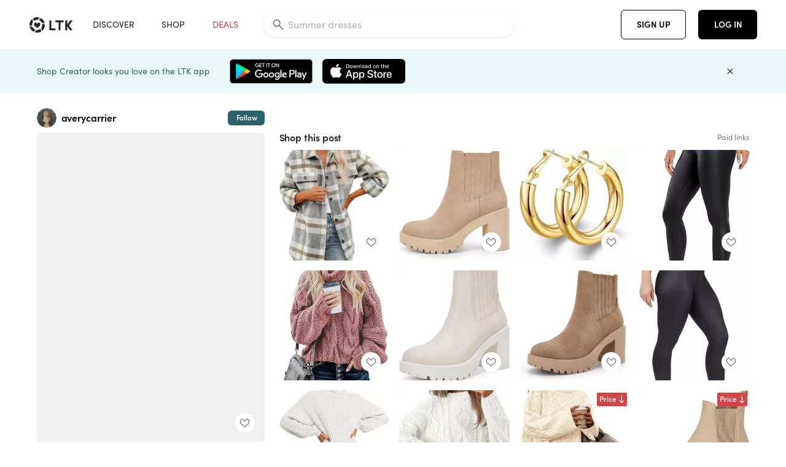

--- FILE ---
content_type: text/html; charset=utf-8
request_url: https://www.shopltk.com/explore/averycarrier/posts/5896d022-6d85-11ec-9a0c-0242ac110003
body_size: 141315
content:
<!doctype html>
<html data-n-head-ssr lang="en" data-n-head="%7B%22lang%22:%7B%22ssr%22:%22en%22%7D%7D">
  <head >
    <meta data-n-head="ssr" data-hid="charset" charset="utf-8"><meta data-n-head="ssr" name="viewport" content="width=device-width, initial-scale=1"><meta data-n-head="ssr" name="referrer" content="always"><meta data-n-head="ssr" name="color-scheme" content="light"><meta data-n-head="ssr" name="application-name" content="LTK"><meta data-n-head="ssr" name="msapplication-TileColor" content="#FFFFFF"><meta data-n-head="ssr" name="msapplication-TileImage" content="/favicon-144.png?v=4"><meta data-n-head="ssr" data-hid="mobile-web-app-capable" name="mobile-web-app-capable" content="yes"><meta data-n-head="ssr" data-hid="apple-mobile-web-app-capable" name="apple-mobile-web-app-capable" content="yes"><meta data-n-head="ssr" data-hid="apple-mobile-web-app-status-bar-style" name="apple-mobile-web-app-status-bar-style" content="default"><meta data-n-head="ssr" data-hid="apple-mobile-web-app-title" name="apple-mobile-web-app-title" content="LTK"><meta data-n-head="ssr" data-hid="theme-color" name="theme-color" content="#FFFFFF"><meta data-n-head="ssr" data-hid="og:type" name="og:type" property="og:type" content="website"><meta data-n-head="ssr" data-hid="og:site_name" name="og:site_name" property="og:site_name" content="LTK"><meta data-n-head="ssr" data-hid="twitter:site" name="twitter:site" property="twitter:site" content="@liketoknow.it"><meta data-n-head="ssr" data-hid="twitter:creator" name="twitter:creator" property="twitter:creator" content="@liketoknow.it"><meta data-n-head="ssr" data-hid="og:title" property="og:title" content="averycarrier on LTK"><meta data-n-head="ssr" data-hid="description" name="description" content="Shop the latest from averycarrier on LTK, the easiest way to shop everything from your favorite creators."><meta data-n-head="ssr" data-hid="og:description" property="og:description" content="Shop the latest from averycarrier on LTK, the easiest way to shop everything from your favorite creators."><meta data-n-head="ssr" data-hid="og:url" property="og:url" content="https://www.shopltk.com/explore/averycarrier/posts/5896d022-6d85-11ec-9a0c-0242ac110003"><meta data-n-head="ssr" data-hid="al:ios:url" property="al:ios:url" content="com.rewardstyle.ltk://explore/averycarrier/posts/5896d022-6d85-11ec-9a0c-0242ac110003"><meta data-n-head="ssr" data-hid="al:ios:app_name" property="al:ios:app_name" content="LTK"><meta data-n-head="ssr" data-hid="al:ios:app_store_id" property="al:ios:app_store_id" content="1154027990"><meta data-n-head="ssr" data-hid="al:android:url" property="al:android:url" content="com.rewardstyle.liketoknowit://explore/averycarrier/posts/5896d022-6d85-11ec-9a0c-0242ac110003"><meta data-n-head="ssr" data-hid="al:android:app_name" property="al:android:app_name" content="LTK"><meta data-n-head="ssr" data-hid="al:android:package" property="al:android:package" content="com.rewardstyle.liketoknowit"><meta data-n-head="ssr" data-hid="branch:deeplink:$deeplink_path" property="branch:deeplink:$deeplink_path" content="/explore/averycarrier/posts/5896d022-6d85-11ec-9a0c-0242ac110003"><meta data-n-head="ssr" data-hid="branch:deeplink:app_url" property="branch:deeplink:app_url" content="explore/averycarrier/posts/5896d022-6d85-11ec-9a0c-0242ac110003"><meta data-n-head="ssr" data-hid="branch:deeplink:title" property="branch:deeplink:title" content="Get my full shop experience"><meta data-n-head="ssr" data-hid="branch:deeplink:subtitle" property="branch:deeplink:subtitle" content="Download the LTK app now to shop all of my favorite finds in one place."><meta data-n-head="ssr" data-hid="branch:deeplink:button" property="branch:deeplink:button" content="Get the free LTK app"><meta data-n-head="ssr" data-hid="branch:deeplink:getButton" property="branch:deeplink:getButton" content="GET"><meta data-n-head="ssr" data-hid="branch:deeplink:openButton" property="branch:deeplink:openButton" content="OPEN"><meta data-n-head="ssr" data-hid="branch:deeplink:page" property="branch:deeplink:page" content="post_page"><meta data-n-head="ssr" data-hid="branch:deeplink:continue" property="branch:deeplink:continue" content="Continue on web"><meta data-n-head="ssr" data-hid="branch:deeplink:title_treatment" property="branch:deeplink:title_treatment" content="Get my full LTK experience"><meta data-n-head="ssr" data-hid="branch:deeplink:subtitle_treatment" property="branch:deeplink:subtitle_treatment" content="Download the LTK app to shop my favorites and get notified when I post fresh content."><meta data-n-head="ssr" data-hid="branch:deeplink:button_treatment" property="branch:deeplink:button_treatment" content="Get the LTK app"><meta data-n-head="ssr" data-hid="branch:deeplink:avatarUrl" property="branch:deeplink:avatarUrl" content="https://avatar-cdn.liketoknow.it/201f6034-ba56-11ea-8ed5-fdb3b5c7c653.59289c2a-e588-487c-9b41-9798815c4fb7"><meta data-n-head="ssr" data-hid="og:image" property="og:image" content="https://images.liketoknow.it/5896d022-6d85-11ec-9a0c-0242ac110003"><meta data-n-head="ssr" data-hid="og:image:secure_url" property="og:image:secure_url" content="https://images.liketoknow.it/5896d022-6d85-11ec-9a0c-0242ac110003"><meta data-n-head="ssr" data-hid="og:image:width" property="og:image:width" content="1537"><meta data-n-head="ssr" data-hid="og:image:height" property="og:image:height" content="2088"><meta data-n-head="ssr" data-hid="twitter:card" name="twitter:card" content="summary_large_image"><title>averycarrier on LTK</title><link data-n-head="ssr" rel="icon" type="image/png" href="/favicon.png?v=4" sizes="32x32"><link data-n-head="ssr" rel="icon" type="image/png" href="/favicon-128.png?v=4" sizes="128x128"><link data-n-head="ssr" rel="icon" type="image/png" href="/favicon-192.png?v=4" sizes="192x192"><link data-n-head="ssr" rel="shortcut icon" type="image/png" href="/favicon-196.png?v=4" sizes="196x196"><link data-n-head="ssr" rel="apple-touch-icon" href="/favicon-152.png?v=4" sizes="152x152"><link data-n-head="ssr" rel="apple-touch-icon" href="/favicon-180.png?v=4" sizes="180x180"><link data-n-head="ssr" data-hid="apple-touch-startup-image-iphonexsmax" rel="apple-touch-startup-image" href="/static/icons/splash_iphonexsmax_1242x2688.6b17fa.png" media="(device-width: 414px) and (device-height: 896px) and (-webkit-device-pixel-ratio: 3)"><link data-n-head="ssr" data-hid="apple-touch-startup-image-iphonexr" rel="apple-touch-startup-image" href="/static/icons/splash_iphonexr_828x1792.6b17fa.png" media="(device-width: 414px) and (device-height: 896px) and (-webkit-device-pixel-ratio: 2)"><link data-n-head="ssr" data-hid="apple-touch-startup-image-iphonex" rel="apple-touch-startup-image" href="/static/icons/splash_iphonex_1125x2436.6b17fa.png" media="(device-width: 375px) and (device-height: 812px) and (-webkit-device-pixel-ratio: 3)"><link data-n-head="ssr" data-hid="apple-touch-startup-image-iphoneplus" rel="apple-touch-startup-image" href="/static/icons/splash_iphoneplus_1242x2208.6b17fa.png" media="(device-width: 414px) and (device-height: 736px) and (-webkit-device-pixel-ratio: 3)"><link data-n-head="ssr" data-hid="apple-touch-startup-image-iphone6" rel="apple-touch-startup-image" href="/static/icons/splash_iphone6_750x1334.6b17fa.png" media="(device-width: 375px) and (device-height: 667px) and (-webkit-device-pixel-ratio: 2)"><link data-n-head="ssr" data-hid="apple-touch-startup-image-iphone5" rel="apple-touch-startup-image" href="/static/icons/splash_iphone5_640x1136.6b17fa.png" media="(device-width: 320px) and (device-height: 568px) and (-webkit-device-pixel-ratio: 2)"><link data-n-head="ssr" data-hid="shortcut-icon" rel="shortcut icon" href="/static/icons/icon_64x64.6b17fa.png"><link data-n-head="ssr" data-hid="apple-touch-icon" rel="apple-touch-icon" href="/static/icons/icon_512x512.6b17fa.png" sizes="512x512"><link data-n-head="ssr" media="(device-width: 320px) and (device-height: 568px) and (-webkit-device-pixel-ratio: 2)" rel="apple-touch-startup-image" data-hid="apple-touch-startup-image-iphonese"><link data-n-head="ssr" media="(device-width: 768px) and (device-height: 1024px) and (-webkit-device-pixel-ratio: 2)" rel="apple-touch-startup-image" data-hid="apple-touch-startup-image-ipad"><link data-n-head="ssr" media="(device-width: 834px) and (device-height: 1112px) and (-webkit-device-pixel-ratio: 2)" rel="apple-touch-startup-image" data-hid="apple-touch-startup-image-ipadpro1"><link data-n-head="ssr" media="(device-width: 834px) and (device-height: 1194px) and (-webkit-device-pixel-ratio: 2)" rel="apple-touch-startup-image" data-hid="apple-touch-startup-image-ipadpro2"><link data-n-head="ssr" media="(device-width: 1024px) and (device-height: 1366px) and (-webkit-device-pixel-ratio: 2)" rel="apple-touch-startup-image" data-hid="apple-touch-startup-image-ipadpro3"><link data-n-head="ssr" rel="manifest" href="/static/manifest.2afe73c5.json" data-hid="manifest"><link data-n-head="ssr" rel="canonical" href="https://www.shopltk.com/explore/averycarrier/posts/5896d022-6d85-11ec-9a0c-0242ac110003"><link data-n-head="ssr" vmid="preload" rel="preload" as="image" imagesrcset="https://images.liketoknow.it/5896d022-6d85-11ec-9a0c-0242ac110003?v=0&amp;auto=format&amp;fm=webp&amp;w=450&amp;q=80&amp;dpr=1 1x, https://images.liketoknow.it/5896d022-6d85-11ec-9a0c-0242ac110003?v=0&amp;auto=format&amp;fm=webp&amp;w=450&amp;q=80&amp;dpr=2 2x, https://images.liketoknow.it/5896d022-6d85-11ec-9a0c-0242ac110003?v=0&amp;auto=format&amp;fm=webp&amp;w=450&amp;q=80&amp;dpr=3 3x"><script data-n-head="ssr" data-hid="gtm-script">window['dataLayer']=[];if(!window._gtm_init){window._gtm_init=1;(function(w,n,d,m,e,p){w[d]=(w[d]==1||n[d]=='yes'||n[d]==1||n[m]==1||(w[e]&&w[e][p]&&w[e][p]()))?1:0})(window,navigator,'doNotTrack','msDoNotTrack','external','msTrackingProtectionEnabled');(function(w,d,s,l,x,y){w[x]={};w._gtm_inject=function(i){if(w.doNotTrack||w[x][i])return;w[x][i]=1;w[l]=w[l]||[];w[l].push({'gtm.start':new Date().getTime(),event:'gtm.js'});var f=d.getElementsByTagName(s)[0],j=d.createElement(s);j.async=true;j.src='https://www.googletagmanager.com/gtm.js?id='+i;f.parentNode.insertBefore(j,f);}})(window,document,'script','dataLayer','_gtm_ids','_gtm_inject')};["GTM-TFZXHKL&"].forEach(function(i){window._gtm_inject(i)})</script><script data-n-head="ssr" type="application/ld+json">{"@context":"http://schema.org/","@type":"BlogPosting","sharedContent":{"@type":"CreativeWork","thumbnailUrl":"https://images.liketoknow.it/5896d022-6d85-11ec-9a0c-0242ac110003","text":"Amazon plaid shacket under $50! 🤍  Boots are also from Amazon and only $60! Dolce Vita dupes. Spanx leggings dupes from Pink Lily. Linking similar turtleneck sweater also from Amazon (I have it in black too). \n\n#LTKunder100 #LTKshoecrush #LTKstyletip"},"articleBody":"Amazon plaid shacket under $50! 🤍  Boots are also from Amazon and only $60! Dolce Vita dupes. Spanx leggings dupes from Pink Lily. Linking similar turtleneck sweater also from Amazon (I have it in black too). \n\n#LTKunder100 #LTKshoecrush #LTKstyletip","creator":{"@type":"Organization","description":"Fashion &amp;amp; Beauty | Home Decor | Toddler Mom + Amazon finds ✨🫶🏼\n⤫ 5’4” ⤫ Tops: S ⤫ Bottoms: 27 | averycarrier.com 💻 IG: @avery_carrier 💖","logo":"https://avatar-cdn.liketoknow.it/201f6034-ba56-11ea-8ed5-fdb3b5c7c653.59289c2a-e588-487c-9b41-9798815c4fb7","name":"averycarrier | LTK","url":"https://www.shopltk.com/explore/averycarrier"},"datePublished":"2022-01-19T21:56:19+00:00","headline":"Dokotoo Womens Casual Plaid Button … Curated on LTK","image":"https://images.liketoknow.it/5896d022-6d85-11ec-9a0c-0242ac110003","url":"https://www.shopltk.com/explore/averycarrier/posts/5896d022-6d85-11ec-9a0c-0242ac110003"}</script><link rel="preload" href="/static/d1129f3.js" as="script"><link rel="preload" href="/static/05b16ae.js" as="script"><link rel="preload" href="/static/css/715a7ad.css" as="style"><link rel="preload" href="/static/ccaaa7b.js" as="script"><link rel="preload" href="/static/css/f4b25c1.css" as="style"><link rel="preload" href="/static/e6d4f9d.js" as="script"><link rel="preload" href="/static/css/9e8ccf9.css" as="style"><link rel="preload" href="/static/1b79e72.js" as="script"><link rel="preload" href="/static/css/799f007.css" as="style"><link rel="preload" href="/static/aef158c.js" as="script"><link rel="preload" href="/static/css/046a22e.css" as="style"><link rel="preload" href="/static/c6eaf89.js" as="script"><link rel="preload" href="/static/css/ee5d34a.css" as="style"><link rel="preload" href="/static/11223e3.js" as="script"><link rel="preload" href="/static/css/beb8def.css" as="style"><link rel="preload" href="/static/1c4a6f0.js" as="script"><link rel="stylesheet" href="/static/css/715a7ad.css"><link rel="stylesheet" href="/static/css/f4b25c1.css"><link rel="stylesheet" href="/static/css/9e8ccf9.css"><link rel="stylesheet" href="/static/css/799f007.css"><link rel="stylesheet" href="/static/css/046a22e.css"><link rel="stylesheet" href="/static/css/ee5d34a.css"><link rel="stylesheet" href="/static/css/beb8def.css">
  </head>
  <body >
    <noscript data-n-head="ssr" data-hid="gtm-noscript" data-pbody="true"><iframe src="https://www.googletagmanager.com/ns.html?id=GTM-TFZXHKL&&" height="0" width="0" style="display:none;visibility:hidden" title="gtm"></iframe></noscript><div data-server-rendered="true" id="__nuxt"><!----><div id="__layout"><div data-app="true" data-fetch-key="DefaultLayout:0" id="app" class="v-application v-application--is-ltr theme--light"><div class="v-application--wrap"><header class="ltk-header site-header v-sheet theme--light elevation-0 v-toolbar v-app-bar v-app-bar--fixed" style="height:80px;margin-top:0px;transform:translateY(0px);left:0px;right:0px;" data-v-1082540e data-v-9dfe58f0><div class="v-toolbar__content" style="height:80px;"><div class="container flex-nowrap pa-0 branch-journeys-top white fill-height" data-v-1082540e><div class="v-toolbar__items" data-v-1082540e><a href="/" class="ltk-logo d-flex align-self-center pr-md-3 pr-xl-5 pl-3 pl-md-0" data-v-290a3398 data-v-1082540e><svg height="25px" width="70px" viewBox="0 0 70 25" fill="none" xmlns="http://www.w3.org/2000/svg" xmlns:xlink="http://www.w3.org/1999/xlink" data-v-290a3398><title data-v-290a3398>LTK</title> <path fill-rule="evenodd" clip-rule="evenodd" d="M18.0692 18.9455C18.0568 18.8992 18.0217 18.8624 17.9759 18.8478C17.9302 18.8332 17.8801 18.8429 17.8431 18.8734C16.1555 20.2595 13.9917 20.9333 11.8132 20.751C11.7715 20.7471 11.7303 20.7621 11.7011 20.792L8.40645 24.0878C8.37213 24.1221 8.35794 24.1716 8.3689 24.2188C8.37986 24.266 8.41442 24.3042 8.46036 24.3199C9.77623 24.7694 11.1574 24.9991 12.5483 25C14.8553 25.0001 17.1172 24.3634 19.0837 23.1603C19.136 23.1275 19.1608 23.0646 19.1449 23.0051L18.0692 18.9455ZM4.90108 15.8862L0.40818 14.6886C0.361852 14.6762 0.312366 14.6882 0.276985 14.7206C0.241604 14.7529 0.225234 14.801 0.233586 14.8481C0.846198 18.4078 3.43142 21.9022 6.66602 23.544C6.68503 23.5536 6.70597 23.5588 6.72728 23.5593C6.76564 23.5599 6.80261 23.5449 6.82958 23.5177L9.81178 20.5354C9.8461 20.5011 9.86029 20.4516 9.84933 20.4044C9.83837 20.3572 9.80381 20.3189 9.75787 20.3032C7.69643 19.5969 5.87085 17.9343 4.99358 15.965C4.97652 15.926 4.94241 15.8969 4.90108 15.8862ZM24.9488 11.7277L20.8621 10.7238C20.8151 10.7123 20.7655 10.7256 20.7307 10.7591C20.6959 10.7926 20.6808 10.8415 20.6906 10.8888C21.1451 13.1006 20.6152 15.5141 19.2742 17.3471C19.249 17.3812 19.2406 17.4248 19.2515 17.4657L20.4388 21.9462C20.451 21.9928 20.4864 22.03 20.5325 22.0446C20.5464 22.0489 20.5608 22.0513 20.5754 22.0513C20.6083 22.0511 20.6402 22.0394 20.6654 22.0183C23.5931 19.5694 25.2753 15.6754 25.0554 11.856C25.0523 11.7944 25.0089 11.7422 24.9488 11.7277ZM12.5526 10.5747L9.97964 8.26938C9.92634 8.22097 9.84486 8.22097 9.79156 8.26938L7.62414 10.213C7.59422 10.2395 7.57724 10.2776 7.57758 10.3175V13.155C7.57748 13.1948 7.59441 13.2329 7.62414 13.2595L12.4564 17.5921C12.4821 17.6153 12.5155 17.6283 12.5502 17.6283C12.5866 17.6293 12.6222 17.6164 12.6494 17.5921L17.4817 13.2595C17.5112 13.2327 17.528 13.1948 17.5282 13.155V10.3175C17.5284 10.2776 17.5114 10.2396 17.4817 10.213L15.3143 8.26938C15.2607 8.22117 15.1792 8.22117 15.1256 8.26938L12.5526 10.5747ZM4.56108 3.1033C4.54834 3.05708 4.51276 3.02059 4.46679 3.00659C4.42083 2.99259 4.37087 3.00303 4.33441 3.03426C1.47964 5.46118 -0.138883 9.15351 0.00936958 12.9106C0.0118837 12.9722 0.0543641 13.025 0.114126 13.0407L4.18494 14.1253C4.19672 14.1284 4.20887 14.1301 4.22108 14.1302V14.1332C4.26299 14.133 4.30266 14.1143 4.32938 14.0821C4.35611 14.0499 4.36715 14.0075 4.35953 13.9664C3.95337 11.8016 4.48634 9.44496 5.78692 7.66142C5.81268 7.62621 5.8206 7.58107 5.80836 7.53922L4.56108 3.1033ZM24.8091 9.92765C24.1408 6.44918 21.6695 3.14057 18.5139 1.49574C18.4592 1.46696 18.392 1.47738 18.3485 1.5214L15.3933 4.4964C15.3591 4.53017 15.345 4.57921 15.3559 4.62594C15.3663 4.67281 15.4001 4.7111 15.4454 4.72736C17.4021 5.43552 19.1584 7.03514 20.0277 8.90177C20.0457 8.94055 20.0804 8.96909 20.122 8.97937L24.637 10.0877C24.648 10.0907 24.6593 10.0921 24.6707 10.092V10.0945C24.7127 10.0945 24.7525 10.0758 24.7793 10.0435C24.806 10.0113 24.817 9.96879 24.8091 9.92765ZM16.8219 0.808682C16.811 0.7617 16.7768 0.723523 16.7312 0.707541C13.1542 -0.550524 9.10605 -0.113043 5.9027 1.87762C5.84943 1.91046 5.82443 1.97454 5.84144 2.03465L6.97477 6.0673C6.98776 6.11323 7.02332 6.14939 7.06912 6.16323C7.0826 6.16739 7.09665 6.16945 7.11077 6.16936C7.1443 6.16985 7.1769 6.15836 7.20266 6.13696C8.93588 4.69651 11.1793 4.01603 13.4231 4.25017C13.4656 4.25461 13.5077 4.23954 13.5377 4.20923L16.7845 0.939113C16.8186 0.904897 16.8327 0.855665 16.8219 0.808682ZM42.2547 7.92899C42.2547 8.09033 42.4251 8.30501 42.5561 8.30501H47.378V21.0319C47.378 21.1958 47.5052 21.3571 47.6362 21.3571H50.307C50.438 21.3571 50.5691 21.1926 50.5691 21.0319V8.30501H55.3078C55.4369 8.30501 55.6092 8.09033 55.6092 7.92899V5.61951C55.6092 5.45882 55.4388 5.24414 55.3078 5.24414H42.5561C42.427 5.24414 42.2547 5.45882 42.2547 5.61951V7.92899ZM61.4816 11.5779H61.7063L66.2275 5.45228C66.3277 5.29037 66.5103 5.19713 66.7012 5.21027H69.8031C69.8555 5.20477 69.9076 5.22253 69.9455 5.2588C69.9835 5.29507 70.0033 5.34613 69.9997 5.39828C69.9997 5.50562 69.9781 5.55897 69.8923 5.66631L64.2952 13.3058L69.8903 20.8672C69.9768 20.9746 69.9984 21.0286 69.9984 21.1359C70.002 21.1881 69.9821 21.2391 69.9442 21.2754C69.9063 21.3117 69.8542 21.3294 69.8018 21.3239H66.6999C66.5089 21.3371 66.3264 21.2438 66.2262 21.0819L61.705 14.9602H61.4835V20.9811C61.4835 21.1424 61.3525 21.3571 61.2214 21.3571H58.5507C58.4196 21.3571 58.2925 21.1958 58.2925 21.0318V5.56417C58.2925 5.40284 58.4236 5.24215 58.5507 5.24215H61.2214C61.3525 5.24215 61.4835 5.40284 61.4835 5.56417L61.4816 11.5779ZM41.9512 18.293H35.5777L35.5797 5.56415C35.5797 5.40281 35.4486 5.24213 35.3176 5.24213H32.6468C32.5191 5.24213 32.388 5.40281 32.388 5.56415V21.0286C32.388 21.1925 32.5158 21.3538 32.6468 21.3538H41.9512C42.0803 21.3538 42.2527 21.1391 42.2527 20.9778V18.669C42.2527 18.5076 42.0823 18.293 41.9512 18.293Z" fill="#222222" data-v-290a3398></path></svg></a></div> <!----> <!----> <!----><!----><!----><!----><!----><!----><!----><!----><!----><!----><!----></div></div></header> <main class="v-main" style="padding-top:80px;padding-right:0px;padding-bottom:0!important;padding-left:0px;--vuetify-app-bar-height:0px;--branch-journey-banner-height:0px;"><div class="v-main__wrap"><!----> <div class="container ltk-post-page fill-height align-start pt-0 pt-md-6" data-v-6d0acf37 data-v-6d0acf37><div class="row align-start" data-v-6d0acf37 data-v-6d0acf37><div class="col col-12 align-self-start" data-v-6d0acf37 data-v-6d0acf37><div data-v-6d0acf37><div class="row ltk-item justify-center" data-v-06a65688 data-v-06a65688 data-v-6d0acf37><div class="col-sm-6 col-md-4 col-12" data-v-06a65688 data-v-06a65688><div class="row ltk-profile-header flex-nowrap no-gutters align-center" data-v-86fc8f82 data-v-86fc8f82 data-v-06a65688><div class="col col-auto" data-v-86fc8f82 data-v-86fc8f82><a href="/explore/averycarrier" class="ltk-black--text nuxt-link-active" data-v-86fc8f82><div class="position-relative" data-v-86fc8f82><div alt="averycarrier on LTK" class="v-avatar mr-2" style="height:32px;min-width:32px;width:32px;" data-v-86fc8f82><img src="https://avatar-cdn.liketoknow.it/201f6034-ba56-11ea-8ed5-fdb3b5c7c653.59289c2a-e588-487c-9b41-9798815c4fb7?v=0&amp;auto=format&amp;fm=webp&amp;w=100&amp;h=100&amp;fit=crop&amp;q=80&amp;dpr=1" loading="lazy" width="32" height="32" alt="averycarrier on LTK" class="c-image" data-v-d05415aa></div> <!----><!----><!----></div></a></div> <div class="col-sm-7 col-8" data-v-86fc8f82 data-v-86fc8f82><a href="/explore/averycarrier" class="ltk-black--text d-block mr-2 nuxt-link-active" data-v-86fc8f82><div class="text-truncate text-subtitle-subtitle1-sofiapro"><!---->averycarrier
    </div></a> <!----></div> <!----></div> <div class="row my-2 no-gutters" data-v-06a65688 data-v-06a65688><div class="ltk-hero-img-container col col-12" data-v-06a65688 data-v-06a65688><div class="client-only-placeholder" data-v-06a65688 data-v-06a65688><div payload="[object Object]" data-v-5cfe282b data-v-06a65688><div><a href="/explore/averycarrier/posts/5896d022-6d85-11ec-9a0c-0242ac110003" aria-current="page" tabindex="0" class="nuxt-link-exact-active nuxt-link-active v-card v-card--flat v-card--link v-sheet theme--light" style="max-height:100%;max-width:100%;width:450px;" data-v-5cfe282b><div max-height="100%" max-width="100%" srcset="https://images.liketoknow.it/5896d022-6d85-11ec-9a0c-0242ac110003?v=0&amp;auto=format&amp;fm=webp&amp;w=450&amp;q=80&amp;dpr=1 1x, https://images.liketoknow.it/5896d022-6d85-11ec-9a0c-0242ac110003?v=0&amp;auto=format&amp;fm=webp&amp;w=450&amp;q=80&amp;dpr=2 2x, https://images.liketoknow.it/5896d022-6d85-11ec-9a0c-0242ac110003?v=0&amp;auto=format&amp;fm=webp&amp;w=450&amp;q=80&amp;dpr=3 3x" alt="Amazon plaid shacket under $50! 🤍  Boots are also from Amazon and only $60! Dolce Vita dupes. Spanx leggings dupes from Pink Lily. Linking similar turtleneck sweater also from Amazon (I have it in black too). 

#LTKunder100 #LTKshoecrush #LTKstyletip" class="ltk-hero-image d-block fill-height ltk-img grey-10 rounded" style="padding-bottom:135.8490566037736%;" data-v-5cfe282b><img src="https://images.liketoknow.it/5896d022-6d85-11ec-9a0c-0242ac110003?v=0&amp;auto=format&amp;fm=webp&amp;w=450&amp;q=80&amp;dpr=1" loading="lazy" width="450" height="611.3207547169811" rounded="true" max-height="100%" max-width="100%" srcset="https://images.liketoknow.it/5896d022-6d85-11ec-9a0c-0242ac110003?v=0&amp;auto=format&amp;fm=webp&amp;w=450&amp;q=80&amp;dpr=1 1x, https://images.liketoknow.it/5896d022-6d85-11ec-9a0c-0242ac110003?v=0&amp;auto=format&amp;fm=webp&amp;w=450&amp;q=80&amp;dpr=2 2x, https://images.liketoknow.it/5896d022-6d85-11ec-9a0c-0242ac110003?v=0&amp;auto=format&amp;fm=webp&amp;w=450&amp;q=80&amp;dpr=3 3x" alt="Amazon plaid shacket under $50! 🤍  Boots are also from Amazon and only $60! Dolce Vita dupes. Spanx leggings dupes from Pink Lily. Linking similar turtleneck sweater also from Amazon (I have it in black too). 

#LTKunder100 #LTKshoecrush #LTKstyletip" class="c-image" data-v-d05415aa></div> <!----></a></div></div></div> <div class="ltk-hero-overlay" data-v-06a65688><!----> <button type="button" aria-label="add post to favorites" opacity="86" id="coachmarkTarget" absolute="" class="v-btn--like ltk-favorite-icon v-btn v-btn--absolute v-btn--fab v-btn--has-bg v-btn--round theme--light elevation-0 v-size--default ltk-whitn" data-v-00a44d36 data-v-06a65688><span class="v-btn__content"><i aria-hidden="true" class="v-icon notranslate capsule capsule-consumer-heart-logo-outline-16 theme--light"></i></span></button></div> <!----></div></div> <div class="row no-gutters" data-v-06a65688 data-v-06a65688><div class="col col-12" data-v-06a65688 data-v-06a65688><div class="text-body-body1-sofiapro" data-v-2ab19316 data-v-06a65688><p class="ltk-caption text-body-body1-sofiapro grey-70--text mb-2" data-v-2ab19316>
    Amazon plaid shacket under $50! 🤍  Boots are also from Amazon and only $60! Dolce Vita dupes. Spanx leggings dupes from Pink Lily. Linking similar turtleneck sweater also from Amazon (I have it in black too). 

LTKunder100 LTKshoecrush LTKstyletip
  </p> <div class="d-inline-block mr-3" data-v-2ab19316><a class="link-light--text" data-v-2ab19316>
      #
    </a></div><div class="d-inline-block mr-3" data-v-2ab19316><a class="link-light--text" data-v-2ab19316>
      #
    </a></div><div class="d-inline-block mr-3" data-v-2ab19316><a class="link-light--text" data-v-2ab19316>
      #
    </a></div></div></div> <!----> <div class="col col-12" data-v-06a65688 data-v-06a65688><div class="pt-6" data-v-06a65688><span class="mr-3 grey-50--text">Share:</span> <a href="https://www.facebook.com/dialog/feed?app_id=258637720963039&amp;link=https%3A%2F%2Fliketk.it%2F3vfLF&amp;picture=https%3A%2F%2Fimages.liketoknow.it%2F5896d022-6d85-11ec-9a0c-0242ac110003%3Fv%3D0%26auto%3Dformat%26fm%3Dwebp%26w%3D405%26fit%3Dcrop%26q%3D80&amp;description=Amazon+plaid+shacket+under+%2450%21+%F0%9F%A4%8D++Boots+are+also+from+Amazon+and+only+%2460%21+Dolce+Vita+dupes.+Spanx+leggings+dupes+from+Pink+Lily.+Linking+similar+turtleneck+sweater+also+from+Amazon+%28I+have+it+in+black+too%29.+%0A%0A%23LTKunder100+%23LTKshoecrush+%23LTKstyletip" target="_blank" aria-label="share on facebook" rel="noopener" class="v-btn v-btn--fab v-btn--has-bg v-btn--round theme--light elevation-0 v-size--default grey-10 text-decoration-none mr-3"><span class="v-btn__content"><span aria-hidden="true" class="v-icon notranslate theme--light grey-50--text"><svg xmlns="http://www.w3.org/2000/svg" viewBox="0 0 24 24" role="img" aria-hidden="true" class="v-icon__svg"><path d="M12 2.04C6.5 2.04 2 6.53 2 12.06C2 17.06 5.66 21.21 10.44 21.96V14.96H7.9V12.06H10.44V9.85C10.44 7.34 11.93 5.96 14.22 5.96C15.31 5.96 16.45 6.15 16.45 6.15V8.62H15.19C13.95 8.62 13.56 9.39 13.56 10.18V12.06H16.34L15.89 14.96H13.56V21.96A10 10 0 0 0 22 12.06C22 6.53 17.5 2.04 12 2.04Z"></path></svg></span></span></a><a href="https://www.pinterest.com/pin/create/button/?media=https%3A%2F%2Fimages.liketoknow.it%2F5896d022-6d85-11ec-9a0c-0242ac110003%3Fv%3D0%26auto%3Dformat%26fm%3Dwebp%26w%3D405%26fit%3Dcrop%26q%3D80&amp;url=https%3A%2F%2Fliketk.it%2F3vfLF&amp;description=Amazon+plaid+shacket+under+%2450%21+%F0%9F%A4%8D++Boots+are+also+from+Amazon+and+only+%2460%21+Dolce+Vita+dupes.+Spanx+leggings+dupes+from+Pink+Lily.+Linking+similar+turtleneck+sweater+also+from+Amazon+%28I+have+it+in+black+too%29.+%0A%0A%23LTKunder100+%23LTKshoecrush+%23LTKstyletip" target="_blank" aria-label="share on pinterest" rel="noopener" class="v-btn v-btn--fab v-btn--has-bg v-btn--round theme--light elevation-0 v-size--default grey-10 text-decoration-none mr-3"><span class="v-btn__content"><span aria-hidden="true" class="v-icon notranslate theme--light grey-50--text"><svg xmlns="http://www.w3.org/2000/svg" viewBox="0 0 24 24" role="img" aria-hidden="true" class="v-icon__svg"><path d="M9.04,21.54C10,21.83 10.97,22 12,22A10,10 0 0,0 22,12A10,10 0 0,0 12,2A10,10 0 0,0 2,12C2,16.25 4.67,19.9 8.44,21.34C8.35,20.56 8.26,19.27 8.44,18.38L9.59,13.44C9.59,13.44 9.3,12.86 9.3,11.94C9.3,10.56 10.16,9.53 11.14,9.53C12,9.53 12.4,10.16 12.4,10.97C12.4,11.83 11.83,13.06 11.54,14.24C11.37,15.22 12.06,16.08 13.06,16.08C14.84,16.08 16.22,14.18 16.22,11.5C16.22,9.1 14.5,7.46 12.03,7.46C9.21,7.46 7.55,9.56 7.55,11.77C7.55,12.63 7.83,13.5 8.29,14.07C8.38,14.13 8.38,14.21 8.35,14.36L8.06,15.45C8.06,15.62 7.95,15.68 7.78,15.56C6.5,15 5.76,13.18 5.76,11.71C5.76,8.55 8,5.68 12.32,5.68C15.76,5.68 18.44,8.15 18.44,11.43C18.44,14.87 16.31,17.63 13.26,17.63C12.29,17.63 11.34,17.11 11,16.5L10.33,18.87C10.1,19.73 9.47,20.88 9.04,21.57V21.54Z"></path></svg></span></span></a><a href="https://twitter.com/intent/tweet?hashtags=liketkit&amp;text=%40liketoknowit&amp;url=https%3A%2F%2Fliketk.it%2F3vfLF" target="_blank" aria-label="share on twitter" rel="noopener" class="v-btn v-btn--fab v-btn--has-bg v-btn--round theme--light elevation-0 v-size--default grey-10 text-decoration-none mr-3"><span class="v-btn__content"><span aria-hidden="true" class="v-icon notranslate theme--light grey-50--text"><svg xmlns="http://www.w3.org/2000/svg" viewBox="0 0 24 24" role="img" aria-hidden="true" class="v-icon__svg"><path d="M22.46,6C21.69,6.35 20.86,6.58 20,6.69C20.88,6.16 21.56,5.32 21.88,4.31C21.05,4.81 20.13,5.16 19.16,5.36C18.37,4.5 17.26,4 16,4C13.65,4 11.73,5.92 11.73,8.29C11.73,8.63 11.77,8.96 11.84,9.27C8.28,9.09 5.11,7.38 3,4.79C2.63,5.42 2.42,6.16 2.42,6.94C2.42,8.43 3.17,9.75 4.33,10.5C3.62,10.5 2.96,10.3 2.38,10C2.38,10 2.38,10 2.38,10.03C2.38,12.11 3.86,13.85 5.82,14.24C5.46,14.34 5.08,14.39 4.69,14.39C4.42,14.39 4.15,14.36 3.89,14.31C4.43,16 6,17.26 7.89,17.29C6.43,18.45 4.58,19.13 2.56,19.13C2.22,19.13 1.88,19.11 1.54,19.07C3.44,20.29 5.7,21 8.12,21C16,21 20.33,14.46 20.33,8.79C20.33,8.6 20.33,8.42 20.32,8.23C21.16,7.63 21.88,6.87 22.46,6Z"></path></svg></span></span></a> <span class="v-tooltip v-tooltip--top" data-v-3a521528><!----><a href="https://liketk.it/3vfLF" aria-label="copy link to clipboard" rel="noopener" aria-haspopup="true" aria-expanded="false" class="v-btn v-btn--fab v-btn--has-bg v-btn--round theme--light elevation-0 v-size--default grey-10 text-decoration-none" data-v-3a521528><span class="v-btn__content"><!----> <span aria-hidden="true" class="v-icon notranslate theme--light grey-50--text" data-v-3a521528><svg xmlns="http://www.w3.org/2000/svg" viewBox="0 0 24 24" role="img" aria-hidden="true" class="v-icon__svg"><path d="M3.9,12C3.9,10.29 5.29,8.9 7,8.9H11V7H7A5,5 0 0,0 2,12A5,5 0 0,0 7,17H11V15.1H7C5.29,15.1 3.9,13.71 3.9,12M8,13H16V11H8V13M17,7H13V8.9H17C18.71,8.9 20.1,10.29 20.1,12C20.1,13.71 18.71,15.1 17,15.1H13V17H17A5,5 0 0,0 22,12A5,5 0 0,0 17,7Z"></path></svg></span></span></a></span></div></div></div></div> <div class="col-sm-6 col-md-8 col-12" data-v-06a65688 data-v-06a65688><div class="pa-0 col col-12" data-v-77600166 data-v-77600166 data-v-06a65688><div class="row mt-sm-9 mb-2 no-gutters align-stretch" data-v-77600166 data-v-77600166><div data-v-77600166><h2 class="text-subtitle-subtitle1-sofiapro" data-v-77600166>
        Shop this post
      </h2></div> <div class="ml-auto d-flex align-center" data-v-77600166><div class="grey-50--text col-12 pa-0 text-right text-caption2-sofiapro text-sm-caption1-sofiapro" data-v-77600166>
        Paid links
      </div></div></div> <div class="row ma-n1 ma-sm-n2 no-gutters align-center" data-v-77600166 data-v-77600166><div class="col-md-3 col-6" data-v-77600166 data-v-77600166><div payload="[object Object]" class="pa-1 pa-sm-2" data-v-61904665 data-v-77600166><div><div data-v-61904665><div class="position-relative" data-v-61904665><div class="v-skeleton-loader v-skeleton-loader--boilerplate theme--light" data-v-61904665><a href="https://rstyle.me/+TZfvFggVfhXs1PpRWPKZ7g?li=5896d022-6d85-11ec-9a0c-0242ac110003&amp;lpm=EXACT&amp;pt=timeline&amp;__cid=1144&amp;l=en&amp;p=&amp;rr=explore-displayName-posts-id&amp;r=explore-displayName-posts-id&amp;hpd=false" target="_blank" rel="nofollow noopener" title="link to Dokotoo Womens Casual Plaid Button Down Long Sleeve Shirts Flannel Shacket Jacket Coats from Amazon (US)" class="d-block" data-v-61904665><div alt="Dokotoo Womens Casual Plaid Button Down Long Sleeve Shirts Flannel Shacket Jacket Coats | Amazon (US)" title="Dokotoo Womens Casual Plaid Button Down Long Sleeve Shirts Flannel Shacket Jacket Coats | Amazon (US)" class="ltk-img grey-10 rounded" style="padding-bottom:100%;" data-v-61904665><img src="https://product-images-cdn.liketoknow.it/Hbew3Hyz7qXNAyMUI.O1h0oKAOgSzS.B7vBVBSoj32Qaqm0sEwFZbE7MDMKoE2zK_goJJJiY5wR_Udl6N5QfuTzI.uWnHTYXGTKiDuq15nVP5B.x39BiTfyC?v=2&amp;auto=format&amp;fm=webp&amp;w=256&amp;h=256&amp;fit=crop&amp;q=80" loading="lazy" rounded="true" alt="Dokotoo Womens Casual Plaid Button Down Long Sleeve Shirts Flannel Shacket Jacket Coats | Amazon (US)" title="Dokotoo Womens Casual Plaid Button Down Long Sleeve Shirts Flannel Shacket Jacket Coats | Amazon (US)" class="c-image" data-v-d05415aa></div></a></div> <!----> <!----> <button type="button" aria-label="add post to favorites" opacity="86" absolute="" class="v-btn--like favorite-button v-btn v-btn--absolute v-btn--fab v-btn--has-bg v-btn--round theme--light elevation-0 v-size--default ltk-whitn" style="--like-button-offset:14px;--like-button-size:32px;" data-v-6bbe7336 data-v-61904665><span class="v-btn__content"><i aria-hidden="true" class="v-icon notranslate capsule capsule-consumer-heart-logo-outline-16 theme--light"></i></span></button></div> <!----> <!----></div></div></div></div><div class="col-md-3 col-6" data-v-77600166 data-v-77600166><div payload="[object Object]" class="pa-1 pa-sm-2" data-v-61904665 data-v-77600166><div><div data-v-61904665><div class="position-relative" data-v-61904665><div class="v-skeleton-loader v-skeleton-loader--boilerplate theme--light" data-v-61904665><a href="https://rstyle.me/+MXlQAxW44FNrCINon2cv4Q?li=5896d022-6d85-11ec-9a0c-0242ac110003&amp;lpm=EXACT&amp;pt=timeline&amp;__cid=1144&amp;l=en&amp;p=&amp;rr=explore-displayName-posts-id&amp;r=explore-displayName-posts-id&amp;hpd=false" target="_blank" rel="nofollow noopener" title="link to Womens Lug Sole Ankle Boots Chunky Block Heel Chelsea Accordion High Top Western Booties from Amazon (US)" class="d-block" data-v-61904665><div alt="Womens Lug Sole Ankle Boots Chunky Block Heel Chelsea Accordion High Top Western Booties | Amazon (US)" title="Womens Lug Sole Ankle Boots Chunky Block Heel Chelsea Accordion High Top Western Booties | Amazon (US)" class="ltk-img grey-10 rounded" style="padding-bottom:100%;" data-v-61904665><img src="https://product-images-cdn.liketoknow.it/94QhEzSbewdxhtblIo3jWOXxzAQepCg8NpwYL06HrCJiaTPuua9q3PehRF01swiYScv4JBtPkYKfR514d9WyATrTaTKt.4XT_PrNeaA7yx0bJ8hd03Cm4dTq?v=2&amp;auto=format&amp;fm=webp&amp;w=256&amp;h=256&amp;fit=crop&amp;q=80" loading="lazy" rounded="true" alt="Womens Lug Sole Ankle Boots Chunky Block Heel Chelsea Accordion High Top Western Booties | Amazon (US)" title="Womens Lug Sole Ankle Boots Chunky Block Heel Chelsea Accordion High Top Western Booties | Amazon (US)" class="c-image" data-v-d05415aa></div></a></div> <!----> <!----> <button type="button" aria-label="add post to favorites" opacity="86" absolute="" class="v-btn--like favorite-button v-btn v-btn--absolute v-btn--fab v-btn--has-bg v-btn--round theme--light elevation-0 v-size--default ltk-whitn" style="--like-button-offset:14px;--like-button-size:32px;" data-v-6bbe7336 data-v-61904665><span class="v-btn__content"><i aria-hidden="true" class="v-icon notranslate capsule capsule-consumer-heart-logo-outline-16 theme--light"></i></span></button></div> <!----> <!----></div></div></div></div><div class="col-md-3 col-6" data-v-77600166 data-v-77600166><div payload="[object Object]" class="pa-1 pa-sm-2" data-v-61904665 data-v-77600166><div><div data-v-61904665><div class="position-relative" data-v-61904665><div class="v-skeleton-loader v-skeleton-loader--boilerplate theme--light" data-v-61904665><a href="https://rstyle.me/+zI99Wn1oIPwuRbbHRTx0WQ?li=5896d022-6d85-11ec-9a0c-0242ac110003&amp;lpm=EXACT&amp;pt=timeline&amp;__cid=1144&amp;l=en&amp;p=&amp;rr=explore-displayName-posts-id&amp;r=explore-displayName-posts-id&amp;hpd=false" target="_blank" rel="nofollow noopener" title="link to wowshow Thick Hoop Earrings Howllow 14K Gold Plated Gold Hoops for Women from Amazon (US)" class="d-block" data-v-61904665><div alt="wowshow Thick Hoop Earrings Howllow 14K Gold Plated Gold Hoops for Women | Amazon (US)" title="wowshow Thick Hoop Earrings Howllow 14K Gold Plated Gold Hoops for Women | Amazon (US)" class="ltk-img grey-10 rounded" style="padding-bottom:100%;" data-v-61904665><img src="https://product-images-cdn.liketoknow.it/z93_HTu2MvivUQSh1o5B0LjbtYGqp51.8CasY1xansc3y4DT2WxhQzGItyRmZMlSO2XEFN.GHNK.oaEZsj0gRbKBnCmzFFIb8dLJitOp2HojFECSGFAzD_Ey97bSrk8vtuhY8u8.cg--?v=2&amp;auto=format&amp;fm=webp&amp;w=256&amp;h=256&amp;fit=crop&amp;q=80" loading="lazy" rounded="true" alt="wowshow Thick Hoop Earrings Howllow 14K Gold Plated Gold Hoops for Women | Amazon (US)" title="wowshow Thick Hoop Earrings Howllow 14K Gold Plated Gold Hoops for Women | Amazon (US)" class="c-image" data-v-d05415aa></div></a></div> <!----> <!----> <button type="button" aria-label="add post to favorites" opacity="86" absolute="" class="v-btn--like favorite-button v-btn v-btn--absolute v-btn--fab v-btn--has-bg v-btn--round theme--light elevation-0 v-size--default ltk-whitn" style="--like-button-offset:14px;--like-button-size:32px;" data-v-6bbe7336 data-v-61904665><span class="v-btn__content"><i aria-hidden="true" class="v-icon notranslate capsule capsule-consumer-heart-logo-outline-16 theme--light"></i></span></button></div> <!----> <!----></div></div></div></div><div class="col-md-3 col-6" data-v-77600166 data-v-77600166><div payload="[object Object]" class="pa-1 pa-sm-2" data-v-61904665 data-v-77600166><div><div data-v-61904665><div class="position-relative" data-v-61904665><div class="v-skeleton-loader v-skeleton-loader--boilerplate theme--light" data-v-61904665><a href="https://rstyle.me/+URHn-WfP6eBtVxpYMMNI2A?li=5896d022-6d85-11ec-9a0c-0242ac110003&amp;lpm=EXACT&amp;pt=timeline&amp;__cid=1144&amp;l=en&amp;p=&amp;rr=explore-displayName-posts-id&amp;r=explore-displayName-posts-id&amp;hpd=false" target="_blank" rel="nofollow noopener" title="link to CRZ YOGA Butterluxe Matte Faux Leather Leggings for Women 25&quot; - High Waisted Stretch Ankle Leathe... from Amazon (US)" class="d-block" data-v-61904665><div alt="CRZ YOGA Butterluxe Matte Faux Leather Leggings for Women 25&quot; - High Waisted Stretch Ankle Leathe... | Amazon (US)" title="CRZ YOGA Butterluxe Matte Faux Leather Leggings for Women 25&quot; - High Waisted Stretch Ankle Leathe... | Amazon (US)" class="ltk-img grey-10 rounded" style="padding-bottom:100%;" data-v-61904665><img src="https://product-images-cdn.liketoknow.it/itCxQ4OlJx.rLhHEs..H.TpIS6fe5COOjPM6Fl0K1qC6nZenPRQi4ydeKuRVipMqsFWu_OaqCa.XjmAZAatQEC3jusAw47oPHlkqXqxPTHwLWNJA7xR9sS9c?v=2&amp;auto=format&amp;fm=webp&amp;w=256&amp;h=256&amp;fit=crop&amp;q=80" loading="lazy" rounded="true" alt="CRZ YOGA Butterluxe Matte Faux Leather Leggings for Women 25&quot; - High Waisted Stretch Ankle Leathe... | Amazon (US)" title="CRZ YOGA Butterluxe Matte Faux Leather Leggings for Women 25&quot; - High Waisted Stretch Ankle Leathe... | Amazon (US)" class="c-image" data-v-d05415aa></div></a></div> <!----> <!----> <button type="button" aria-label="add post to favorites" opacity="86" absolute="" class="v-btn--like favorite-button v-btn v-btn--absolute v-btn--fab v-btn--has-bg v-btn--round theme--light elevation-0 v-size--default ltk-whitn" style="--like-button-offset:14px;--like-button-size:32px;" data-v-6bbe7336 data-v-61904665><span class="v-btn__content"><i aria-hidden="true" class="v-icon notranslate capsule capsule-consumer-heart-logo-outline-16 theme--light"></i></span></button></div> <!----> <!----></div></div></div></div><div class="col-md-3 col-6" data-v-77600166 data-v-77600166><div payload="[object Object]" class="pa-1 pa-sm-2" data-v-61904665 data-v-77600166><div><div data-v-61904665><div class="position-relative" data-v-61904665><div class="v-skeleton-loader v-skeleton-loader--boilerplate theme--light" data-v-61904665><a href="https://rstyle.me/+F0ZYpx_kmS5-yLQf2Zk54A?li=5896d022-6d85-11ec-9a0c-0242ac110003&amp;lpm=SIMILAR&amp;pt=timeline&amp;__cid=1144&amp;l=en&amp;p=&amp;rr=explore-displayName-posts-id&amp;r=explore-displayName-posts-id&amp;hpd=false" target="_blank" rel="nofollow noopener" title="link to FARYSAYS Women's Casual Turtleneck Long Sleeve Loose Chunky Cable Knit Pullover Sweater Outerwear from Amazon (US)" class="d-block" data-v-61904665><div alt="FARYSAYS Women's Casual Turtleneck Long Sleeve Loose Chunky Cable Knit Pullover Sweater Outerwear | Amazon (US)" title="FARYSAYS Women's Casual Turtleneck Long Sleeve Loose Chunky Cable Knit Pullover Sweater Outerwear | Amazon (US)" class="ltk-img grey-10 rounded" style="padding-bottom:100%;" data-v-61904665><img src="https://product-images-cdn.liketoknow.it/FIto.5O0IDCVLZ4a9HMnx8UWgxy6pLHphbT5ar2MdxD8AWN45xcKRrRvbqBU2oTI8CaLb61sm0_Un6pueqmku.OpkNBn0wacVtPVO7lZJd_.v5wKo3hxrBjuQ42Po3iuNNmfsHdUQKt5Ww--?v=2&amp;auto=format&amp;fm=webp&amp;w=256&amp;h=256&amp;fit=crop&amp;q=80" loading="lazy" rounded="true" alt="FARYSAYS Women's Casual Turtleneck Long Sleeve Loose Chunky Cable Knit Pullover Sweater Outerwear | Amazon (US)" title="FARYSAYS Women's Casual Turtleneck Long Sleeve Loose Chunky Cable Knit Pullover Sweater Outerwear | Amazon (US)" class="c-image" data-v-d05415aa></div></a></div> <!----> <!----> <button type="button" aria-label="add post to favorites" opacity="86" absolute="" class="v-btn--like favorite-button v-btn v-btn--absolute v-btn--fab v-btn--has-bg v-btn--round theme--light elevation-0 v-size--default ltk-whitn" style="--like-button-offset:14px;--like-button-size:32px;" data-v-6bbe7336 data-v-61904665><span class="v-btn__content"><i aria-hidden="true" class="v-icon notranslate capsule capsule-consumer-heart-logo-outline-16 theme--light"></i></span></button></div> <!----> <!----></div></div></div></div><div class="col-md-3 col-6" data-v-77600166 data-v-77600166><div payload="[object Object]" class="pa-1 pa-sm-2" data-v-61904665 data-v-77600166><div><div data-v-61904665><div class="position-relative" data-v-61904665><div class="v-skeleton-loader v-skeleton-loader--boilerplate theme--light" data-v-61904665><a href="https://rstyle.me/+dc2XfWZ8o8IM1Yd1hHOhcQ?li=5896d022-6d85-11ec-9a0c-0242ac110003&amp;lpm=SIMILAR&amp;pt=timeline&amp;__cid=1144&amp;l=en&amp;p=&amp;rr=explore-displayName-posts-id&amp;r=explore-displayName-posts-id&amp;hpd=false" target="_blank" rel="nofollow noopener" title="link to Womens Lug Sole Ankle Boots Chunky Block Heel Chelsea Accordion High Top Western Booties from Amazon (US)" class="d-block" data-v-61904665><div alt="Womens Lug Sole Ankle Boots Chunky Block Heel Chelsea Accordion High Top Western Booties | Amazon (US)" title="Womens Lug Sole Ankle Boots Chunky Block Heel Chelsea Accordion High Top Western Booties | Amazon (US)" class="ltk-img grey-10 rounded" style="padding-bottom:100%;" data-v-61904665><img src="https://product-images-cdn.liketoknow.it/iDHYrn1fFiQGPM5edDcYLuDiuNizxNLZvu2LkSq67VhP3ijJHH0nsEbjn172dt4fwvp8icwKEribY2pUP.wxhQV7Az996n3O8CmdF3zYIOesvl.aF2Ilhzsy?v=2&amp;auto=format&amp;fm=webp&amp;w=256&amp;h=256&amp;fit=crop&amp;q=80" loading="lazy" rounded="true" alt="Womens Lug Sole Ankle Boots Chunky Block Heel Chelsea Accordion High Top Western Booties | Amazon (US)" title="Womens Lug Sole Ankle Boots Chunky Block Heel Chelsea Accordion High Top Western Booties | Amazon (US)" class="c-image" data-v-d05415aa></div></a></div> <!----> <!----> <button type="button" aria-label="add post to favorites" opacity="86" absolute="" class="v-btn--like favorite-button v-btn v-btn--absolute v-btn--fab v-btn--has-bg v-btn--round theme--light elevation-0 v-size--default ltk-whitn" style="--like-button-offset:14px;--like-button-size:32px;" data-v-6bbe7336 data-v-61904665><span class="v-btn__content"><i aria-hidden="true" class="v-icon notranslate capsule capsule-consumer-heart-logo-outline-16 theme--light"></i></span></button></div> <!----> <!----></div></div></div></div><div class="col-md-3 col-6" data-v-77600166 data-v-77600166><div payload="[object Object]" class="pa-1 pa-sm-2" data-v-61904665 data-v-77600166><div><div data-v-61904665><div class="position-relative" data-v-61904665><div class="v-skeleton-loader v-skeleton-loader--boilerplate theme--light" data-v-61904665><a href="https://rstyle.me/+m4X2rH703zTt2Cjl9g3NaA?li=5896d022-6d85-11ec-9a0c-0242ac110003&amp;lpm=SIMILAR&amp;pt=timeline&amp;__cid=1144&amp;l=en&amp;p=&amp;rr=explore-displayName-posts-id&amp;r=explore-displayName-posts-id&amp;hpd=false" target="_blank" rel="nofollow noopener" title="link to Womens Lug Sole Ankle Boots Chunky Block Heel Chelsea Accordion High Top Western Booties from Amazon (US)" class="d-block" data-v-61904665><div alt="Womens Lug Sole Ankle Boots Chunky Block Heel Chelsea Accordion High Top Western Booties | Amazon (US)" title="Womens Lug Sole Ankle Boots Chunky Block Heel Chelsea Accordion High Top Western Booties | Amazon (US)" class="ltk-img grey-10 rounded" style="padding-bottom:100%;" data-v-61904665><img src="https://product-images-cdn.liketoknow.it/qEhquGZDeE1GBM8dRIkVMZCIv61e7qvY38pONXy.03Qh46M5Tw.jlAZcQpaJyPnxaMuvOjJWnhoLS.9FvbKxDiChFUl_dwaMmIy94NRapFxGbPbEcgWCYcC1?v=2&amp;auto=format&amp;fm=webp&amp;w=256&amp;h=256&amp;fit=crop&amp;q=80" loading="lazy" rounded="true" alt="Womens Lug Sole Ankle Boots Chunky Block Heel Chelsea Accordion High Top Western Booties | Amazon (US)" title="Womens Lug Sole Ankle Boots Chunky Block Heel Chelsea Accordion High Top Western Booties | Amazon (US)" class="c-image" data-v-d05415aa></div></a></div> <!----> <!----> <button type="button" aria-label="add post to favorites" opacity="86" absolute="" class="v-btn--like favorite-button v-btn v-btn--absolute v-btn--fab v-btn--has-bg v-btn--round theme--light elevation-0 v-size--default ltk-whitn" style="--like-button-offset:14px;--like-button-size:32px;" data-v-6bbe7336 data-v-61904665><span class="v-btn__content"><i aria-hidden="true" class="v-icon notranslate capsule capsule-consumer-heart-logo-outline-16 theme--light"></i></span></button></div> <!----> <!----></div></div></div></div><div class="col-md-3 col-6" data-v-77600166 data-v-77600166><div payload="[object Object]" class="pa-1 pa-sm-2" data-v-61904665 data-v-77600166><div><div data-v-61904665><div class="position-relative" data-v-61904665><div class="v-skeleton-loader v-skeleton-loader--boilerplate theme--light" data-v-61904665><a href="https://rstyle.me/+sp3L6AaUteYEr4KPvbQQHA?li=5896d022-6d85-11ec-9a0c-0242ac110003&amp;lpm=SIMILAR&amp;pt=timeline&amp;__cid=1144&amp;l=en&amp;p=&amp;rr=explore-displayName-posts-id&amp;r=explore-displayName-posts-id&amp;hpd=false" target="_blank" rel="nofollow noopener" title="link to 90 Degree By Reflex Womens High Waist High Shine Faux Leather Ankle Leggings from Amazon (US)" class="d-block" data-v-61904665><div alt="90 Degree By Reflex Womens High Waist High Shine Faux Leather Ankle Leggings | Amazon (US)" title="90 Degree By Reflex Womens High Waist High Shine Faux Leather Ankle Leggings | Amazon (US)" class="ltk-img grey-10 rounded" style="padding-bottom:100%;" data-v-61904665><img src="https://product-images-cdn.liketoknow.it/n0TctJeCh3vwftbcmHtbBdr8CA8I_W7JmINwYI6jQRO9Rsg_rj8EVC37RjT1qc.YmSdZjMw4cGabr6dzX2NzHWnShjlukTpfhTyQt.ca1xnk0.z3dJk2_JRwiw--?v=2&amp;auto=format&amp;fm=webp&amp;w=256&amp;h=256&amp;fit=crop&amp;q=80" loading="lazy" rounded="true" alt="90 Degree By Reflex Womens High Waist High Shine Faux Leather Ankle Leggings | Amazon (US)" title="90 Degree By Reflex Womens High Waist High Shine Faux Leather Ankle Leggings | Amazon (US)" class="c-image" data-v-d05415aa></div></a></div> <!----> <!----> <button type="button" aria-label="add post to favorites" opacity="86" absolute="" class="v-btn--like favorite-button v-btn v-btn--absolute v-btn--fab v-btn--has-bg v-btn--round theme--light elevation-0 v-size--default ltk-whitn" style="--like-button-offset:14px;--like-button-size:32px;" data-v-6bbe7336 data-v-61904665><span class="v-btn__content"><i aria-hidden="true" class="v-icon notranslate capsule capsule-consumer-heart-logo-outline-16 theme--light"></i></span></button></div> <!----> <!----></div></div></div></div><div class="col-md-3 col-6" data-v-77600166 data-v-77600166><div payload="[object Object]" class="pa-1 pa-sm-2" data-v-61904665 data-v-77600166><div><div data-v-61904665><div class="position-relative" data-v-61904665><div class="v-skeleton-loader v-skeleton-loader--boilerplate theme--light" data-v-61904665><a href="https://rstyle.me/+dBhn3C_Xx9W8MjASWy6fiQ?li=5896d022-6d85-11ec-9a0c-0242ac110003&amp;lpm=SIMILAR&amp;pt=timeline&amp;__cid=1144&amp;l=en&amp;p=&amp;rr=explore-displayName-posts-id&amp;r=explore-displayName-posts-id&amp;hpd=false" target="_blank" rel="nofollow noopener" title="link to ANRABESS Women Oversized Sweater Dress Turtleneck Batwing Long Sleeve Ribbed Knit Loose 2025 Fall... from Amazon (US)" class="d-block" data-v-61904665><div alt="ANRABESS Women Oversized Sweater Dress Turtleneck Batwing Long Sleeve Ribbed Knit Loose 2025 Fall... | Amazon (US)" title="ANRABESS Women Oversized Sweater Dress Turtleneck Batwing Long Sleeve Ribbed Knit Loose 2025 Fall... | Amazon (US)" class="ltk-img grey-10 rounded" style="padding-bottom:100%;" data-v-61904665><img src="https://product-images-cdn.liketoknow.it/c3Xwz789MOKBJ8E9zKxYj0dRlkr7IyLM5D5KkB4igW1t1TcrQx8JoIvDmCEcS68PayEMwzy.rUdlmG8aDZPH9373GPJ6tcVbFNDgifLAz6TDQ7yT_Ouxaf4_xw--?v=2&amp;auto=format&amp;fm=webp&amp;w=256&amp;h=256&amp;fit=crop&amp;q=80" loading="lazy" rounded="true" alt="ANRABESS Women Oversized Sweater Dress Turtleneck Batwing Long Sleeve Ribbed Knit Loose 2025 Fall... | Amazon (US)" title="ANRABESS Women Oversized Sweater Dress Turtleneck Batwing Long Sleeve Ribbed Knit Loose 2025 Fall... | Amazon (US)" class="c-image" data-v-d05415aa></div></a></div> <!----> <!----> <button type="button" aria-label="add post to favorites" opacity="86" absolute="" class="v-btn--like favorite-button v-btn v-btn--absolute v-btn--fab v-btn--has-bg v-btn--round theme--light elevation-0 v-size--default ltk-whitn" style="--like-button-offset:14px;--like-button-size:32px;" data-v-6bbe7336 data-v-61904665><span class="v-btn__content"><i aria-hidden="true" class="v-icon notranslate capsule capsule-consumer-heart-logo-outline-16 theme--light"></i></span></button></div> <!----> <!----></div></div></div></div><div class="col-md-3 col-6" data-v-77600166 data-v-77600166><div payload="[object Object]" class="pa-1 pa-sm-2" data-v-61904665 data-v-77600166><div><div data-v-61904665><div class="position-relative" data-v-61904665><div class="v-skeleton-loader v-skeleton-loader--boilerplate theme--light" data-v-61904665><a href="https://rstyle.me/+3Ejc4JYx0iKYyN8WjMK4hw?li=5896d022-6d85-11ec-9a0c-0242ac110003&amp;lpm=SIMILAR&amp;pt=timeline&amp;__cid=1144&amp;l=en&amp;p=&amp;rr=explore-displayName-posts-id&amp;r=explore-displayName-posts-id&amp;hpd=false" target="_blank" rel="nofollow noopener" title="link to Trendy Queen Women's Oversized Cable Knit Crewneck Sweaters from Amazon (US)" class="d-block" data-v-61904665><div alt="Trendy Queen Women's Oversized Cable Knit Crewneck Sweaters | Amazon (US)" title="Trendy Queen Women's Oversized Cable Knit Crewneck Sweaters | Amazon (US)" class="ltk-img grey-10 rounded" style="padding-bottom:100%;" data-v-61904665><img src="https://product-images-cdn.liketoknow.it/vhYWJyynSPVFj_7ZlyQBWw_jAZtU9Ol61Ds1lj3waLywKZDGSeIf3L4IMbQMzR0gMn8KIXbyj68rF_e763SJ29pqw34OeSKEtN1rI5t9hJe1fSz2pxYy2pde.A--?v=2&amp;auto=format&amp;fm=webp&amp;w=256&amp;h=256&amp;fit=crop&amp;q=80" loading="lazy" rounded="true" alt="Trendy Queen Women's Oversized Cable Knit Crewneck Sweaters | Amazon (US)" title="Trendy Queen Women's Oversized Cable Knit Crewneck Sweaters | Amazon (US)" class="c-image" data-v-d05415aa></div></a></div> <!----> <!----> <button type="button" aria-label="add post to favorites" opacity="86" absolute="" class="v-btn--like favorite-button v-btn v-btn--absolute v-btn--fab v-btn--has-bg v-btn--round theme--light elevation-0 v-size--default ltk-whitn" style="--like-button-offset:14px;--like-button-size:32px;" data-v-6bbe7336 data-v-61904665><span class="v-btn__content"><i aria-hidden="true" class="v-icon notranslate capsule capsule-consumer-heart-logo-outline-16 theme--light"></i></span></button></div> <!----> <!----></div></div></div></div><div class="col-md-3 col-6" data-v-77600166 data-v-77600166><div payload="[object Object]" class="pa-1 pa-sm-2" data-v-61904665 data-v-77600166><div><div data-v-61904665><div class="position-relative" data-v-61904665><div class="v-skeleton-loader v-skeleton-loader--boilerplate theme--light" data-v-61904665><a href="https://rstyle.me/+BzAmjQNlPemdNakXq7dKfg?li=5896d022-6d85-11ec-9a0c-0242ac110003&amp;lpm=SIMILAR&amp;pt=timeline&amp;__cid=1144&amp;l=en&amp;p=&amp;rr=explore-displayName-posts-id&amp;r=explore-displayName-posts-id&amp;hpd=true&amp;pdp=0.46" target="_blank" rel="nofollow noopener" title="link to Okiwam Women's Oversized Sweaters Long Sleeve Crewneck Chunky Knitted Pullover 2025 Fall Fashion ... from Amazon (US)" class="d-block" data-v-61904665><div alt="Okiwam Women's Oversized Sweaters Long Sleeve Crewneck Chunky Knitted Pullover 2025 Fall Fashion ... | Amazon (US)" title="Okiwam Women's Oversized Sweaters Long Sleeve Crewneck Chunky Knitted Pullover 2025 Fall Fashion ... | Amazon (US)" class="ltk-img grey-10 rounded" style="padding-bottom:100%;" data-v-61904665><img src="https://product-images-cdn.liketoknow.it/WtO2_It6EhPqowDdhYVqhfmoVnZIPjFQkie1RAu89nu9R3H1qbWv4VoGOfKFMvdrQt_lk0Tg9YKsUbQMCp_tuVsxOJDmBD5nNEk3SIy7Ei6RR7BBSZirPxPWSw--?v=2&amp;auto=format&amp;fm=webp&amp;w=256&amp;h=256&amp;fit=crop&amp;q=80" loading="lazy" rounded="true" alt="Okiwam Women's Oversized Sweaters Long Sleeve Crewneck Chunky Knitted Pullover 2025 Fall Fashion ... | Amazon (US)" title="Okiwam Women's Oversized Sweaters Long Sleeve Crewneck Chunky Knitted Pullover 2025 Fall Fashion ... | Amazon (US)" class="c-image" data-v-d05415aa></div></a></div> <!----><!----><!----> <!----> <button type="button" aria-label="add post to favorites" opacity="86" absolute="" class="v-btn--like favorite-button v-btn v-btn--absolute v-btn--fab v-btn--has-bg v-btn--round theme--light elevation-0 v-size--default ltk-whitn" style="--like-button-offset:14px;--like-button-size:32px;" data-v-6bbe7336 data-v-61904665><span class="v-btn__content"><i aria-hidden="true" class="v-icon notranslate capsule capsule-consumer-heart-logo-outline-16 theme--light"></i></span></button></div> <!----> <!----></div></div></div></div><div class="col-md-3 col-6" data-v-77600166 data-v-77600166><div payload="[object Object]" class="pa-1 pa-sm-2" data-v-61904665 data-v-77600166><div><div data-v-61904665><div class="position-relative" data-v-61904665><div class="v-skeleton-loader v-skeleton-loader--boilerplate theme--light" data-v-61904665><a href="https://rstyle.me/+0nAnuJ_mE1w38t-TUigUXg?li=5896d022-6d85-11ec-9a0c-0242ac110003&amp;lpm=SIMILAR&amp;pt=timeline&amp;__cid=1144&amp;l=en&amp;p=&amp;rr=explore-displayName-posts-id&amp;r=explore-displayName-posts-id&amp;hpd=true&amp;pdp=0.33" target="_blank" rel="nofollow noopener" title="link to Athlefit Women's Chelsea Boots Fashion Lug Sole Chunky Heel Slip on Elastic Ankle Booties from Amazon (US)" class="d-block" data-v-61904665><div alt="Athlefit Women's Chelsea Boots Fashion Lug Sole Chunky Heel Slip on Elastic Ankle Booties | Amazon (US)" title="Athlefit Women's Chelsea Boots Fashion Lug Sole Chunky Heel Slip on Elastic Ankle Booties | Amazon (US)" class="ltk-img grey-10 rounded" style="padding-bottom:100%;" data-v-61904665><img src="https://product-images-cdn.liketoknow.it/woo8DlC9_1KhwBrc8ElQOs0TlPVvWXcOiFzgR1XRYHf3dGj_Zo96bVyMbSrIRJSxDXHBGSedAZibaZbNL9gBI7jH_CrWZe.rOkbMT.b5_T5u72G7sDi1KQCK?v=2&amp;auto=format&amp;fm=webp&amp;w=256&amp;h=256&amp;fit=crop&amp;q=80" loading="lazy" rounded="true" alt="Athlefit Women's Chelsea Boots Fashion Lug Sole Chunky Heel Slip on Elastic Ankle Booties | Amazon (US)" title="Athlefit Women's Chelsea Boots Fashion Lug Sole Chunky Heel Slip on Elastic Ankle Booties | Amazon (US)" class="c-image" data-v-d05415aa></div></a></div> <!----><!----><!----> <!----> <button type="button" aria-label="add post to favorites" opacity="86" absolute="" class="v-btn--like favorite-button v-btn v-btn--absolute v-btn--fab v-btn--has-bg v-btn--round theme--light elevation-0 v-size--default ltk-whitn" style="--like-button-offset:14px;--like-button-size:32px;" data-v-6bbe7336 data-v-61904665><span class="v-btn__content"><i aria-hidden="true" class="v-icon notranslate capsule capsule-consumer-heart-logo-outline-16 theme--light"></i></span></button></div> <!----> <!----></div></div></div></div><div class="col-md-3 col-6" data-v-77600166 data-v-77600166><div payload="[object Object]" class="pa-1 pa-sm-2" data-v-61904665 data-v-77600166><div><div data-v-61904665><div class="position-relative" data-v-61904665><div class="v-skeleton-loader v-skeleton-loader--boilerplate theme--light" data-v-61904665><a href="https://rstyle.me/+y4_0qN27Of4c70gm6i2F7Q?li=5896d022-6d85-11ec-9a0c-0242ac110003&amp;lpm=SIMILAR&amp;pt=timeline&amp;__cid=1144&amp;l=en&amp;p=&amp;rr=explore-displayName-posts-id&amp;r=explore-displayName-posts-id&amp;hpd=false" target="_blank" rel="nofollow noopener" title="link to Classic Ultra Mini Platform from UGG (US)" class="d-block" data-v-61904665><div alt="Classic Ultra Mini Platform | UGG (US)" title="Classic Ultra Mini Platform | UGG (US)" class="ltk-img grey-10 rounded" style="padding-bottom:100%;" data-v-61904665><img src="https://product-images-cdn.liketoknow.it/Mi85hsWoEn_4KuLAnnOKGhyI6caXnGe9Qg18JWPRkM1VpfhDmEoisooXo5fN_joUIVn4TS4p1MDcTPFYPCkEtgs7dgEYQufbMdC2amnvTYdjPy3Dqxr6IujBEvDgvqO4jmpSayeEtRO.MS3wgwD5nZQDcA9cOgTGK7yTCzgvwjCBa5raWRk3bjNBwVRNZWZkpfwiWOjALiZVSE_CJUdKEc9ZrRQs_Q--?v=2&amp;auto=format&amp;fm=webp&amp;w=256&amp;h=256&amp;fit=crop&amp;q=80" loading="lazy" rounded="true" alt="Classic Ultra Mini Platform | UGG (US)" title="Classic Ultra Mini Platform | UGG (US)" class="c-image" data-v-d05415aa></div></a></div> <!----> <!----> <button type="button" aria-label="add post to favorites" opacity="86" absolute="" class="v-btn--like favorite-button v-btn v-btn--absolute v-btn--fab v-btn--has-bg v-btn--round theme--light elevation-0 v-size--default ltk-whitn" style="--like-button-offset:14px;--like-button-size:32px;" data-v-6bbe7336 data-v-61904665><span class="v-btn__content"><i aria-hidden="true" class="v-icon notranslate capsule capsule-consumer-heart-logo-outline-16 theme--light"></i></span></button></div> <!----> <!----></div></div></div></div><div class="col-md-3 col-6" data-v-77600166 data-v-77600166><div payload="[object Object]" class="pa-1 pa-sm-2" data-v-61904665 data-v-77600166><div><div data-v-61904665><div class="position-relative" data-v-61904665><div class="v-skeleton-loader v-skeleton-loader--boilerplate theme--light" data-v-61904665><a href="https://rstyle.me/+Ql0Bp4QBB8po5i3VQrtU0Q?li=5896d022-6d85-11ec-9a0c-0242ac110003&amp;lpm=SIMILAR&amp;pt=timeline&amp;__cid=1144&amp;l=en&amp;p=&amp;rr=explore-displayName-posts-id&amp;r=explore-displayName-posts-id&amp;hpd=false" target="_blank" rel="nofollow noopener" title="link to Soda PIONEER ~ Women Lug Sole Mid Heel Chelsea Fashion Ankle Bootie w/Double Elastic Gore from Amazon (US)" class="d-block" data-v-61904665><div alt="Soda PIONEER ~ Women Lug Sole Mid Heel Chelsea Fashion Ankle Bootie w/Double Elastic Gore | Amazon (US)" title="Soda PIONEER ~ Women Lug Sole Mid Heel Chelsea Fashion Ankle Bootie w/Double Elastic Gore | Amazon (US)" class="ltk-img grey-10 rounded" style="padding-bottom:100%;" data-v-61904665><img src="https://product-images-cdn.liketoknow.it/qpwnqrr0Zsoy.XOPTSTjPw5gllJUxPT1P6cQHnorKPZkLXwZsnvizzHEeKwmsMMwl7X9zUKRakqkZ6gZnvKzMbzvft92OvLy0YWAqE_XNQxTlzbvWC0_BqBP?v=2&amp;auto=format&amp;fm=webp&amp;w=256&amp;h=256&amp;fit=crop&amp;q=80" loading="lazy" rounded="true" alt="Soda PIONEER ~ Women Lug Sole Mid Heel Chelsea Fashion Ankle Bootie w/Double Elastic Gore | Amazon (US)" title="Soda PIONEER ~ Women Lug Sole Mid Heel Chelsea Fashion Ankle Bootie w/Double Elastic Gore | Amazon (US)" class="c-image" data-v-d05415aa></div></a></div> <!----> <!----> <button type="button" aria-label="add post to favorites" opacity="86" absolute="" class="v-btn--like favorite-button v-btn v-btn--absolute v-btn--fab v-btn--has-bg v-btn--round theme--light elevation-0 v-size--default ltk-whitn" style="--like-button-offset:14px;--like-button-size:32px;" data-v-6bbe7336 data-v-61904665><span class="v-btn__content"><i aria-hidden="true" class="v-icon notranslate capsule capsule-consumer-heart-logo-outline-16 theme--light"></i></span></button></div> <!----> <!----></div></div></div></div></div> <div class="mt-6 d-flex justify-center" data-v-77600166><!----></div></div></div></div></div></div> <div class="mt-sm-9 align-start col col-12" data-v-6d0acf37 data-v-6d0acf37><div class="d-flex align-center justify-space-between mb-2" data-v-6d0acf37><div class="ltk-profile-header-wrapper" data-v-6d0acf37><div class="row ltk-profile-header flex-nowrap no-gutters align-center" data-v-86fc8f82 data-v-86fc8f82 data-v-6d0acf37><div class="col col-auto" data-v-86fc8f82 data-v-86fc8f82><a href="/explore/averycarrier" class="ltk-black--text nuxt-link-active" data-v-86fc8f82><div class="position-relative" data-v-86fc8f82><div alt="averycarrier on LTK" class="v-avatar mr-2" style="height:32px;min-width:32px;width:32px;" data-v-86fc8f82><img src="https://avatar-cdn.liketoknow.it/201f6034-ba56-11ea-8ed5-fdb3b5c7c653.59289c2a-e588-487c-9b41-9798815c4fb7?v=0&amp;auto=format&amp;fm=webp&amp;w=100&amp;h=100&amp;fit=crop&amp;q=80&amp;dpr=1" loading="lazy" width="32" height="32" alt="averycarrier on LTK" class="c-image" data-v-d05415aa></div> <!----><!----><!----></div></a></div> <div class="col-sm-7 col-auto" data-v-86fc8f82 data-v-86fc8f82><div translate-comment="more posts from the current creator" class="d-flex align-center text-no-wrap" data-v-86fc8f82 data-v-6d0acf37>More from <a href="/explore/averycarrier" class="ltk-black--text d-inline-flex ml-1 text-subtitle-subtitle1-sofiapro text-decoration-none shop-link nuxt-link-active" data-v-6d0acf37><div class="text-truncate text-subtitle-subtitle1-sofiapro"><!---->averycarrier
    </div></a></div> <!----></div> <!----></div></div> <a href="/explore/averycarrier" class="ltk-black--text text-no-wrap shop-link-2 ltk-black--text nuxt-link-active" data-v-6d0acf37><div class="client-only-placeholder" data-v-6d0acf37> &gt; </div></a></div> <div data-v-6d0acf37><div class="row ltk-list align-self-start flex-column no-gutters" data-v-6d0acf37><div class="col col-12"><div class="container masonry" style="height:3016.4670269377466px;" data-v-fd7a47b8 data-v-fd7a47b8><div class="client-only-placeholder" data-v-fd7a47b8 data-v-fd7a47b8><div class="masonry__item" style="top:0px;left:0px;max-width:164px;" data-v-fd7a47b8><div class="row row--dense" data-v-c3007426 data-v-c3007426><!----> <div class="ltk-hero-img-container col col-12" data-v-c3007426 data-v-c3007426><div payload="[object Object]" data-v-5cfe282b data-v-c3007426><div><a href="/explore/averycarrier/posts/f796dc7d-d557-11f0-af00-0242ac11001b" tabindex="0" class="v-card v-card--flat v-card--link v-sheet theme--light" style="max-height:100%;max-width:100%;width:225px;" data-v-5cfe282b><div max-height="100%" max-width="100%" srcset="https://product-images-cdn.liketoknow.it/bnEFgiGUTmApJxPrCwO53ai3OPBDikkOWxgPKTQh9TKMIDEPO2_SlhKmM1tTK6gDneN9s6_Ql7XzgXf0MxRsg0OFM7BnAZ_6sGUKGQmmEZdVsE69iNeDrsxsicBaFkSPh0ltejKNjBg5vWOra.Ma3Zigle_GjnIdwoGkZj4dtYlzai2wP1Ozbv9oWTc-?v=0&amp;auto=format&amp;fm=webp&amp;w=225&amp;q=80&amp;dpr=1 1x, https://product-images-cdn.liketoknow.it/bnEFgiGUTmApJxPrCwO53ai3OPBDikkOWxgPKTQh9TKMIDEPO2_SlhKmM1tTK6gDneN9s6_Ql7XzgXf0MxRsg0OFM7BnAZ_6sGUKGQmmEZdVsE69iNeDrsxsicBaFkSPh0ltejKNjBg5vWOra.Ma3Zigle_GjnIdwoGkZj4dtYlzai2wP1Ozbv9oWTc-?v=0&amp;auto=format&amp;fm=webp&amp;w=225&amp;q=80&amp;dpr=2 2x, https://product-images-cdn.liketoknow.it/bnEFgiGUTmApJxPrCwO53ai3OPBDikkOWxgPKTQh9TKMIDEPO2_SlhKmM1tTK6gDneN9s6_Ql7XzgXf0MxRsg0OFM7BnAZ_6sGUKGQmmEZdVsE69iNeDrsxsicBaFkSPh0ltejKNjBg5vWOra.Ma3Zigle_GjnIdwoGkZj4dtYlzai2wP1Ozbv9oWTc-?v=0&amp;auto=format&amp;fm=webp&amp;w=225&amp;q=80&amp;dpr=3 3x" alt="Gift ideas for her, gift ideas for daughter, gift ideas for girlfriend, cooking gifts, beauty gifts, comfy fashion, Christmas gifts for her

#LTKGiftGuide #LTKBeauty #LTKHoliday" class="ltk-hero-image d-block fill-height ltk-img grey-10 rounded" style="padding-bottom:129.44983818770228%;" data-v-5cfe282b><img src="https://product-images-cdn.liketoknow.it/bnEFgiGUTmApJxPrCwO53ai3OPBDikkOWxgPKTQh9TKMIDEPO2_SlhKmM1tTK6gDneN9s6_Ql7XzgXf0MxRsg0OFM7BnAZ_6sGUKGQmmEZdVsE69iNeDrsxsicBaFkSPh0ltejKNjBg5vWOra.Ma3Zigle_GjnIdwoGkZj4dtYlzai2wP1Ozbv9oWTc-?v=0&amp;auto=format&amp;fm=webp&amp;w=225&amp;q=80&amp;dpr=1" loading="lazy" width="225" height="291.2621359223301" rounded="true" max-height="100%" max-width="100%" srcset="https://product-images-cdn.liketoknow.it/bnEFgiGUTmApJxPrCwO53ai3OPBDikkOWxgPKTQh9TKMIDEPO2_SlhKmM1tTK6gDneN9s6_Ql7XzgXf0MxRsg0OFM7BnAZ_6sGUKGQmmEZdVsE69iNeDrsxsicBaFkSPh0ltejKNjBg5vWOra.Ma3Zigle_GjnIdwoGkZj4dtYlzai2wP1Ozbv9oWTc-?v=0&amp;auto=format&amp;fm=webp&amp;w=225&amp;q=80&amp;dpr=1 1x, https://product-images-cdn.liketoknow.it/bnEFgiGUTmApJxPrCwO53ai3OPBDikkOWxgPKTQh9TKMIDEPO2_SlhKmM1tTK6gDneN9s6_Ql7XzgXf0MxRsg0OFM7BnAZ_6sGUKGQmmEZdVsE69iNeDrsxsicBaFkSPh0ltejKNjBg5vWOra.Ma3Zigle_GjnIdwoGkZj4dtYlzai2wP1Ozbv9oWTc-?v=0&amp;auto=format&amp;fm=webp&amp;w=225&amp;q=80&amp;dpr=2 2x, https://product-images-cdn.liketoknow.it/bnEFgiGUTmApJxPrCwO53ai3OPBDikkOWxgPKTQh9TKMIDEPO2_SlhKmM1tTK6gDneN9s6_Ql7XzgXf0MxRsg0OFM7BnAZ_6sGUKGQmmEZdVsE69iNeDrsxsicBaFkSPh0ltejKNjBg5vWOra.Ma3Zigle_GjnIdwoGkZj4dtYlzai2wP1Ozbv9oWTc-?v=0&amp;auto=format&amp;fm=webp&amp;w=225&amp;q=80&amp;dpr=3 3x" alt="Gift ideas for her, gift ideas for daughter, gift ideas for girlfriend, cooking gifts, beauty gifts, comfy fashion, Christmas gifts for her

#LTKGiftGuide #LTKBeauty #LTKHoliday" class="c-image" data-v-d05415aa></div> <!----></a></div></div> <button type="button" aria-label="add post to favorites" opacity="86" id="coachmarkTarget" absolute="" class="v-btn--like ltk-favorite-icon v-btn v-btn--absolute v-btn--fab v-btn--has-bg v-btn--round theme--light elevation-0 v-size--default ltk-whitn" data-v-00a44d36 data-v-c3007426><span class="v-btn__content"><i aria-hidden="true" class="v-icon notranslate capsule capsule-consumer-heart-logo-outline-16 theme--light"></i></span></button> <div id="coachmarkMount" data-v-c3007426></div></div> <!----></div></div><div class="masonry__item" style="top:0px;left:172px;max-width:164px;" data-v-fd7a47b8><div class="row row--dense" data-v-c3007426 data-v-c3007426><!----> <div class="ltk-hero-img-container col col-12" data-v-c3007426 data-v-c3007426><div payload="[object Object]" data-v-5cfe282b data-v-c3007426><div><a href="/explore/averycarrier/posts/ea55accd-db65-11f0-b441-0242ac110011" tabindex="0" class="v-card v-card--flat v-card--link v-sheet theme--light" style="max-height:100%;max-width:100%;width:225px;" data-v-5cfe282b><div max-height="100%" max-width="100%" srcset="https://product-images-cdn.liketoknow.it/QGEKPOIOtcWdUdUJ3LAnHLqhxTISuc36Nw88.oTSDLTiZnCFDiA7Kit2.uhqbfc74m54ILIUbLjx5q9TRd88kfnSJu8lB3z04a.iP32JbyHqw3QfPLapJ15iwhgcNrEJoS_IOGnGc_lAhpZ3HOh.vL4qV0L7cBW6zSfwAZYV8FZvHSxhaV1juk4TmXU-?v=0&amp;auto=format&amp;fm=webp&amp;w=225&amp;q=80&amp;dpr=1 1x, https://product-images-cdn.liketoknow.it/QGEKPOIOtcWdUdUJ3LAnHLqhxTISuc36Nw88.oTSDLTiZnCFDiA7Kit2.uhqbfc74m54ILIUbLjx5q9TRd88kfnSJu8lB3z04a.iP32JbyHqw3QfPLapJ15iwhgcNrEJoS_IOGnGc_lAhpZ3HOh.vL4qV0L7cBW6zSfwAZYV8FZvHSxhaV1juk4TmXU-?v=0&amp;auto=format&amp;fm=webp&amp;w=225&amp;q=80&amp;dpr=2 2x, https://product-images-cdn.liketoknow.it/QGEKPOIOtcWdUdUJ3LAnHLqhxTISuc36Nw88.oTSDLTiZnCFDiA7Kit2.uhqbfc74m54ILIUbLjx5q9TRd88kfnSJu8lB3z04a.iP32JbyHqw3QfPLapJ15iwhgcNrEJoS_IOGnGc_lAhpZ3HOh.vL4qV0L7cBW6zSfwAZYV8FZvHSxhaV1juk4TmXU-?v=0&amp;auto=format&amp;fm=webp&amp;w=225&amp;q=80&amp;dpr=3 3x" alt="The best gift and most precious custom book for your newborn or toddler 🥹 gift ideas for toddlers, gift ideas for the family 

#LTKKids #LTKmomlife #LTKBaby" class="ltk-hero-image d-block fill-height ltk-img grey-10 rounded" style="padding-bottom:133.33333333333331%;" data-v-5cfe282b><img src="https://product-images-cdn.liketoknow.it/QGEKPOIOtcWdUdUJ3LAnHLqhxTISuc36Nw88.oTSDLTiZnCFDiA7Kit2.uhqbfc74m54ILIUbLjx5q9TRd88kfnSJu8lB3z04a.iP32JbyHqw3QfPLapJ15iwhgcNrEJoS_IOGnGc_lAhpZ3HOh.vL4qV0L7cBW6zSfwAZYV8FZvHSxhaV1juk4TmXU-?v=0&amp;auto=format&amp;fm=webp&amp;w=225&amp;q=80&amp;dpr=1" loading="lazy" width="225" height="300" rounded="true" max-height="100%" max-width="100%" srcset="https://product-images-cdn.liketoknow.it/QGEKPOIOtcWdUdUJ3LAnHLqhxTISuc36Nw88.oTSDLTiZnCFDiA7Kit2.uhqbfc74m54ILIUbLjx5q9TRd88kfnSJu8lB3z04a.iP32JbyHqw3QfPLapJ15iwhgcNrEJoS_IOGnGc_lAhpZ3HOh.vL4qV0L7cBW6zSfwAZYV8FZvHSxhaV1juk4TmXU-?v=0&amp;auto=format&amp;fm=webp&amp;w=225&amp;q=80&amp;dpr=1 1x, https://product-images-cdn.liketoknow.it/QGEKPOIOtcWdUdUJ3LAnHLqhxTISuc36Nw88.oTSDLTiZnCFDiA7Kit2.uhqbfc74m54ILIUbLjx5q9TRd88kfnSJu8lB3z04a.iP32JbyHqw3QfPLapJ15iwhgcNrEJoS_IOGnGc_lAhpZ3HOh.vL4qV0L7cBW6zSfwAZYV8FZvHSxhaV1juk4TmXU-?v=0&amp;auto=format&amp;fm=webp&amp;w=225&amp;q=80&amp;dpr=2 2x, https://product-images-cdn.liketoknow.it/QGEKPOIOtcWdUdUJ3LAnHLqhxTISuc36Nw88.oTSDLTiZnCFDiA7Kit2.uhqbfc74m54ILIUbLjx5q9TRd88kfnSJu8lB3z04a.iP32JbyHqw3QfPLapJ15iwhgcNrEJoS_IOGnGc_lAhpZ3HOh.vL4qV0L7cBW6zSfwAZYV8FZvHSxhaV1juk4TmXU-?v=0&amp;auto=format&amp;fm=webp&amp;w=225&amp;q=80&amp;dpr=3 3x" alt="The best gift and most precious custom book for your newborn or toddler 🥹 gift ideas for toddlers, gift ideas for the family 

#LTKKids #LTKmomlife #LTKBaby" class="c-image" data-v-d05415aa></div> <!----></a></div></div> <button type="button" aria-label="add post to favorites" opacity="86" id="coachmarkTarget" absolute="" class="v-btn--like ltk-favorite-icon v-btn v-btn--absolute v-btn--fab v-btn--has-bg v-btn--round theme--light elevation-0 v-size--default ltk-whitn" data-v-00a44d36 data-v-c3007426><span class="v-btn__content"><i aria-hidden="true" class="v-icon notranslate capsule capsule-consumer-heart-logo-outline-16 theme--light"></i></span></button> <div id="coachmarkMount" data-v-c3007426></div></div> <!----></div></div><div class="masonry__item" style="top:0px;left:344px;max-width:164px;" data-v-fd7a47b8><div class="row row--dense" data-v-c3007426 data-v-c3007426><!----> <div class="ltk-hero-img-container col col-12" data-v-c3007426 data-v-c3007426><div payload="[object Object]" data-v-5cfe282b data-v-c3007426><div><a href="/explore/averycarrier/posts/b18dfa69-d9ce-11f0-aa3e-0242ac110019" tabindex="0" class="v-card v-card--flat v-card--link v-sheet theme--light" style="max-height:100%;max-width:100%;width:225px;" data-v-5cfe282b><div max-height="100%" max-width="100%" srcset="https://product-images-cdn.liketoknow.it/Vfvco_GoPyq1baG22slOcXTh_HBM1sSWA2eL6MlaUg_UTVcUyw8d6DAIyP2xTLXqHLs15Cp8_2eUrdal_WCoGnfo1_GEuYinnYJeOY2dCesBnn3YFFo29gWNbb2svBJSUXgax3FAQijOtFtOTefs.umwBtv1Cy93irOAYVbItjDGsGiOugaJJ3RBukw-?v=0&amp;auto=format&amp;fm=webp&amp;w=225&amp;q=80&amp;dpr=1 1x, https://product-images-cdn.liketoknow.it/Vfvco_GoPyq1baG22slOcXTh_HBM1sSWA2eL6MlaUg_UTVcUyw8d6DAIyP2xTLXqHLs15Cp8_2eUrdal_WCoGnfo1_GEuYinnYJeOY2dCesBnn3YFFo29gWNbb2svBJSUXgax3FAQijOtFtOTefs.umwBtv1Cy93irOAYVbItjDGsGiOugaJJ3RBukw-?v=0&amp;auto=format&amp;fm=webp&amp;w=225&amp;q=80&amp;dpr=2 2x, https://product-images-cdn.liketoknow.it/Vfvco_GoPyq1baG22slOcXTh_HBM1sSWA2eL6MlaUg_UTVcUyw8d6DAIyP2xTLXqHLs15Cp8_2eUrdal_WCoGnfo1_GEuYinnYJeOY2dCesBnn3YFFo29gWNbb2svBJSUXgax3FAQijOtFtOTefs.umwBtv1Cy93irOAYVbItjDGsGiOugaJJ3RBukw-?v=0&amp;auto=format&amp;fm=webp&amp;w=225&amp;q=80&amp;dpr=3 3x" alt="Custom gifts for toddlers, Christmas gift ideas for kids, personalized gifts for the family 

#LTKKids #LTKBaby #LTKGiftGuide" class="ltk-hero-image d-block fill-height ltk-img grey-10 rounded" style="padding-bottom:150%;" data-v-5cfe282b><img src="https://product-images-cdn.liketoknow.it/Vfvco_GoPyq1baG22slOcXTh_HBM1sSWA2eL6MlaUg_UTVcUyw8d6DAIyP2xTLXqHLs15Cp8_2eUrdal_WCoGnfo1_GEuYinnYJeOY2dCesBnn3YFFo29gWNbb2svBJSUXgax3FAQijOtFtOTefs.umwBtv1Cy93irOAYVbItjDGsGiOugaJJ3RBukw-?v=0&amp;auto=format&amp;fm=webp&amp;w=225&amp;q=80&amp;dpr=1" loading="lazy" width="225" height="337.5" rounded="true" max-height="100%" max-width="100%" srcset="https://product-images-cdn.liketoknow.it/Vfvco_GoPyq1baG22slOcXTh_HBM1sSWA2eL6MlaUg_UTVcUyw8d6DAIyP2xTLXqHLs15Cp8_2eUrdal_WCoGnfo1_GEuYinnYJeOY2dCesBnn3YFFo29gWNbb2svBJSUXgax3FAQijOtFtOTefs.umwBtv1Cy93irOAYVbItjDGsGiOugaJJ3RBukw-?v=0&amp;auto=format&amp;fm=webp&amp;w=225&amp;q=80&amp;dpr=1 1x, https://product-images-cdn.liketoknow.it/Vfvco_GoPyq1baG22slOcXTh_HBM1sSWA2eL6MlaUg_UTVcUyw8d6DAIyP2xTLXqHLs15Cp8_2eUrdal_WCoGnfo1_GEuYinnYJeOY2dCesBnn3YFFo29gWNbb2svBJSUXgax3FAQijOtFtOTefs.umwBtv1Cy93irOAYVbItjDGsGiOugaJJ3RBukw-?v=0&amp;auto=format&amp;fm=webp&amp;w=225&amp;q=80&amp;dpr=2 2x, https://product-images-cdn.liketoknow.it/Vfvco_GoPyq1baG22slOcXTh_HBM1sSWA2eL6MlaUg_UTVcUyw8d6DAIyP2xTLXqHLs15Cp8_2eUrdal_WCoGnfo1_GEuYinnYJeOY2dCesBnn3YFFo29gWNbb2svBJSUXgax3FAQijOtFtOTefs.umwBtv1Cy93irOAYVbItjDGsGiOugaJJ3RBukw-?v=0&amp;auto=format&amp;fm=webp&amp;w=225&amp;q=80&amp;dpr=3 3x" alt="Custom gifts for toddlers, Christmas gift ideas for kids, personalized gifts for the family 

#LTKKids #LTKBaby #LTKGiftGuide" class="c-image" data-v-d05415aa></div> <!----></a></div></div> <button type="button" aria-label="add post to favorites" opacity="86" id="coachmarkTarget" absolute="" class="v-btn--like ltk-favorite-icon v-btn v-btn--absolute v-btn--fab v-btn--has-bg v-btn--round theme--light elevation-0 v-size--default ltk-whitn" data-v-00a44d36 data-v-c3007426><span class="v-btn__content"><i aria-hidden="true" class="v-icon notranslate capsule capsule-consumer-heart-logo-outline-16 theme--light"></i></span></button> <div id="coachmarkMount" data-v-c3007426></div></div> <!----></div></div><div class="masonry__item" style="top:228.29773462783174px;left:0px;max-width:164px;" data-v-fd7a47b8><div class="row row--dense" data-v-c3007426 data-v-c3007426><!----> <div class="ltk-hero-img-container col col-12" data-v-c3007426 data-v-c3007426><div payload="[object Object]" data-v-5cfe282b data-v-c3007426><div><a href="/explore/averycarrier/posts/13768fcb-d9ce-11f0-a463-0242ac11001c" tabindex="0" class="v-card v-card--flat v-card--link v-sheet theme--light" style="max-height:100%;max-width:100%;width:225px;" data-v-5cfe282b><div max-height="100%" max-width="100%" srcset="https://product-images-cdn.liketoknow.it/oH3Kk7WFJtYDviBdfeca8Yi_M0EVF47HjGhFSQnXVCbgl4sAig19K_nOA8ZP_C9fT8kbS3ZEY9jfTc1fCUUUN6r.fTVBsBA_9qI39OJxIrYbvJpjfF9R1Q5bxaA5PsM.qhZvtUWNqWu9pUkalo22C_YqTWao2TLI19llLO9qc9GMX1RxWFmkpA8ZElU-?v=0&amp;auto=format&amp;fm=webp&amp;w=225&amp;q=80&amp;dpr=1 1x, https://product-images-cdn.liketoknow.it/oH3Kk7WFJtYDviBdfeca8Yi_M0EVF47HjGhFSQnXVCbgl4sAig19K_nOA8ZP_C9fT8kbS3ZEY9jfTc1fCUUUN6r.fTVBsBA_9qI39OJxIrYbvJpjfF9R1Q5bxaA5PsM.qhZvtUWNqWu9pUkalo22C_YqTWao2TLI19llLO9qc9GMX1RxWFmkpA8ZElU-?v=0&amp;auto=format&amp;fm=webp&amp;w=225&amp;q=80&amp;dpr=2 2x, https://product-images-cdn.liketoknow.it/oH3Kk7WFJtYDviBdfeca8Yi_M0EVF47HjGhFSQnXVCbgl4sAig19K_nOA8ZP_C9fT8kbS3ZEY9jfTc1fCUUUN6r.fTVBsBA_9qI39OJxIrYbvJpjfF9R1Q5bxaA5PsM.qhZvtUWNqWu9pUkalo22C_YqTWao2TLI19llLO9qc9GMX1RxWFmkpA8ZElU-?v=0&amp;auto=format&amp;fm=webp&amp;w=225&amp;q=80&amp;dpr=3 3x" alt="Toddler gift ideas, personalized gifts for boys and girls, Christmas gifts for the family 

#LTKGiftGuide #LTKKids #LTKHome" class="ltk-hero-image d-block fill-height ltk-img grey-10 rounded" style="padding-bottom:150%;" data-v-5cfe282b><img src="https://product-images-cdn.liketoknow.it/oH3Kk7WFJtYDviBdfeca8Yi_M0EVF47HjGhFSQnXVCbgl4sAig19K_nOA8ZP_C9fT8kbS3ZEY9jfTc1fCUUUN6r.fTVBsBA_9qI39OJxIrYbvJpjfF9R1Q5bxaA5PsM.qhZvtUWNqWu9pUkalo22C_YqTWao2TLI19llLO9qc9GMX1RxWFmkpA8ZElU-?v=0&amp;auto=format&amp;fm=webp&amp;w=225&amp;q=80&amp;dpr=1" loading="lazy" width="225" height="337.5" rounded="true" max-height="100%" max-width="100%" srcset="https://product-images-cdn.liketoknow.it/oH3Kk7WFJtYDviBdfeca8Yi_M0EVF47HjGhFSQnXVCbgl4sAig19K_nOA8ZP_C9fT8kbS3ZEY9jfTc1fCUUUN6r.fTVBsBA_9qI39OJxIrYbvJpjfF9R1Q5bxaA5PsM.qhZvtUWNqWu9pUkalo22C_YqTWao2TLI19llLO9qc9GMX1RxWFmkpA8ZElU-?v=0&amp;auto=format&amp;fm=webp&amp;w=225&amp;q=80&amp;dpr=1 1x, https://product-images-cdn.liketoknow.it/oH3Kk7WFJtYDviBdfeca8Yi_M0EVF47HjGhFSQnXVCbgl4sAig19K_nOA8ZP_C9fT8kbS3ZEY9jfTc1fCUUUN6r.fTVBsBA_9qI39OJxIrYbvJpjfF9R1Q5bxaA5PsM.qhZvtUWNqWu9pUkalo22C_YqTWao2TLI19llLO9qc9GMX1RxWFmkpA8ZElU-?v=0&amp;auto=format&amp;fm=webp&amp;w=225&amp;q=80&amp;dpr=2 2x, https://product-images-cdn.liketoknow.it/oH3Kk7WFJtYDviBdfeca8Yi_M0EVF47HjGhFSQnXVCbgl4sAig19K_nOA8ZP_C9fT8kbS3ZEY9jfTc1fCUUUN6r.fTVBsBA_9qI39OJxIrYbvJpjfF9R1Q5bxaA5PsM.qhZvtUWNqWu9pUkalo22C_YqTWao2TLI19llLO9qc9GMX1RxWFmkpA8ZElU-?v=0&amp;auto=format&amp;fm=webp&amp;w=225&amp;q=80&amp;dpr=3 3x" alt="Toddler gift ideas, personalized gifts for boys and girls, Christmas gifts for the family 

#LTKGiftGuide #LTKKids #LTKHome" class="c-image" data-v-d05415aa></div> <!----></a></div></div> <button type="button" aria-label="add post to favorites" opacity="86" id="coachmarkTarget" absolute="" class="v-btn--like ltk-favorite-icon v-btn v-btn--absolute v-btn--fab v-btn--has-bg v-btn--round theme--light elevation-0 v-size--default ltk-whitn" data-v-00a44d36 data-v-c3007426><span class="v-btn__content"><i aria-hidden="true" class="v-icon notranslate capsule capsule-consumer-heart-logo-outline-16 theme--light"></i></span></button> <div id="coachmarkMount" data-v-c3007426></div></div> <!----></div></div><div class="masonry__item" style="top:234.66666666666666px;left:172px;max-width:164px;" data-v-fd7a47b8><div class="row row--dense" data-v-c3007426 data-v-c3007426><!----> <div class="ltk-hero-img-container col col-12" data-v-c3007426 data-v-c3007426><div payload="[object Object]" data-v-5cfe282b data-v-c3007426><div><a href="/explore/averycarrier/posts/7252d60f-d9cd-11f0-967a-0242ac110022" tabindex="0" class="v-card v-card--flat v-card--link v-sheet theme--light" style="max-height:100%;max-width:100%;width:225px;" data-v-5cfe282b><div max-height="100%" max-width="100%" srcset="https://product-images-cdn.liketoknow.it/lHY9s0CyG3KGSTU1wwvrK3MdnXulN1jlNcgeaLIbj4SxzYvlI96I68LeNbFQ0Pc8WC2NO.RwYq2S6foSrKSo3WDgarLOxZy3f2UnfKti3s1iWjXTqBaaffmy3xMu53bQaWlxMQuRfAYZc5k3JdEq2xRE6Xc9qz5Es.hzIS8mwXl.csf7n7FmKdwbA0g-?v=0&amp;auto=format&amp;fm=webp&amp;w=225&amp;q=80&amp;dpr=1 1x, https://product-images-cdn.liketoknow.it/lHY9s0CyG3KGSTU1wwvrK3MdnXulN1jlNcgeaLIbj4SxzYvlI96I68LeNbFQ0Pc8WC2NO.RwYq2S6foSrKSo3WDgarLOxZy3f2UnfKti3s1iWjXTqBaaffmy3xMu53bQaWlxMQuRfAYZc5k3JdEq2xRE6Xc9qz5Es.hzIS8mwXl.csf7n7FmKdwbA0g-?v=0&amp;auto=format&amp;fm=webp&amp;w=225&amp;q=80&amp;dpr=2 2x, https://product-images-cdn.liketoknow.it/lHY9s0CyG3KGSTU1wwvrK3MdnXulN1jlNcgeaLIbj4SxzYvlI96I68LeNbFQ0Pc8WC2NO.RwYq2S6foSrKSo3WDgarLOxZy3f2UnfKti3s1iWjXTqBaaffmy3xMu53bQaWlxMQuRfAYZc5k3JdEq2xRE6Xc9qz5Es.hzIS8mwXl.csf7n7FmKdwbA0g-?v=0&amp;auto=format&amp;fm=webp&amp;w=225&amp;q=80&amp;dpr=3 3x" alt="Gift ideas for toddlers, Amazon gift ideas for kids, Christmas gifts for boys and girls

#LTKHome #LTKKids #LTKGiftGuide" class="ltk-hero-image d-block fill-height ltk-img grey-10 rounded" style="padding-bottom:150%;" data-v-5cfe282b><img src="https://product-images-cdn.liketoknow.it/lHY9s0CyG3KGSTU1wwvrK3MdnXulN1jlNcgeaLIbj4SxzYvlI96I68LeNbFQ0Pc8WC2NO.RwYq2S6foSrKSo3WDgarLOxZy3f2UnfKti3s1iWjXTqBaaffmy3xMu53bQaWlxMQuRfAYZc5k3JdEq2xRE6Xc9qz5Es.hzIS8mwXl.csf7n7FmKdwbA0g-?v=0&amp;auto=format&amp;fm=webp&amp;w=225&amp;q=80&amp;dpr=1" loading="lazy" width="225" height="337.5" rounded="true" max-height="100%" max-width="100%" srcset="https://product-images-cdn.liketoknow.it/lHY9s0CyG3KGSTU1wwvrK3MdnXulN1jlNcgeaLIbj4SxzYvlI96I68LeNbFQ0Pc8WC2NO.RwYq2S6foSrKSo3WDgarLOxZy3f2UnfKti3s1iWjXTqBaaffmy3xMu53bQaWlxMQuRfAYZc5k3JdEq2xRE6Xc9qz5Es.hzIS8mwXl.csf7n7FmKdwbA0g-?v=0&amp;auto=format&amp;fm=webp&amp;w=225&amp;q=80&amp;dpr=1 1x, https://product-images-cdn.liketoknow.it/lHY9s0CyG3KGSTU1wwvrK3MdnXulN1jlNcgeaLIbj4SxzYvlI96I68LeNbFQ0Pc8WC2NO.RwYq2S6foSrKSo3WDgarLOxZy3f2UnfKti3s1iWjXTqBaaffmy3xMu53bQaWlxMQuRfAYZc5k3JdEq2xRE6Xc9qz5Es.hzIS8mwXl.csf7n7FmKdwbA0g-?v=0&amp;auto=format&amp;fm=webp&amp;w=225&amp;q=80&amp;dpr=2 2x, https://product-images-cdn.liketoknow.it/lHY9s0CyG3KGSTU1wwvrK3MdnXulN1jlNcgeaLIbj4SxzYvlI96I68LeNbFQ0Pc8WC2NO.RwYq2S6foSrKSo3WDgarLOxZy3f2UnfKti3s1iWjXTqBaaffmy3xMu53bQaWlxMQuRfAYZc5k3JdEq2xRE6Xc9qz5Es.hzIS8mwXl.csf7n7FmKdwbA0g-?v=0&amp;auto=format&amp;fm=webp&amp;w=225&amp;q=80&amp;dpr=3 3x" alt="Gift ideas for toddlers, Amazon gift ideas for kids, Christmas gifts for boys and girls

#LTKHome #LTKKids #LTKGiftGuide" class="c-image" data-v-d05415aa></div> <!----></a></div></div> <button type="button" aria-label="add post to favorites" opacity="86" id="coachmarkTarget" absolute="" class="v-btn--like ltk-favorite-icon v-btn v-btn--absolute v-btn--fab v-btn--has-bg v-btn--round theme--light elevation-0 v-size--default ltk-whitn" data-v-00a44d36 data-v-c3007426><span class="v-btn__content"><i aria-hidden="true" class="v-icon notranslate capsule capsule-consumer-heart-logo-outline-16 theme--light"></i></span></button> <div id="coachmarkMount" data-v-c3007426></div></div> <!----></div></div><div class="masonry__item" style="top:262px;left:344px;max-width:164px;" data-v-fd7a47b8><div class="row row--dense" data-v-c3007426 data-v-c3007426><!----> <div class="ltk-hero-img-container col col-12" data-v-c3007426 data-v-c3007426><div payload="[object Object]" data-v-5cfe282b data-v-c3007426><div><a href="/explore/averycarrier/posts/7ba6d8bb-d6cc-11f0-983a-0242ac11001e" tabindex="0" class="v-card v-card--flat v-card--link v-sheet theme--light" style="max-height:100%;max-width:100%;width:225px;" data-v-5cfe282b><div max-height="100%" max-width="100%" srcset="https://product-images-cdn.liketoknow.it/rnCeVc5KIpeMaiBGQXFxmMNtmMEBqxp6tOZtoaQFnwNY7aRAbp2Fuab.cHGqlzm9xSpHwZTwKdMXa1a_s9EWXkpy.iNPJWwVt5ZKVAjolP_kLefxxPFvPXk762lEeGC2satZRZ09MzO6b1ec4KYKdFBXdfD.OqEfp2dj87WOBk4E0LE.C4Bw_SLj5A0-?v=0&amp;auto=format&amp;fm=webp&amp;w=225&amp;q=80&amp;dpr=1 1x, https://product-images-cdn.liketoknow.it/rnCeVc5KIpeMaiBGQXFxmMNtmMEBqxp6tOZtoaQFnwNY7aRAbp2Fuab.cHGqlzm9xSpHwZTwKdMXa1a_s9EWXkpy.iNPJWwVt5ZKVAjolP_kLefxxPFvPXk762lEeGC2satZRZ09MzO6b1ec4KYKdFBXdfD.OqEfp2dj87WOBk4E0LE.C4Bw_SLj5A0-?v=0&amp;auto=format&amp;fm=webp&amp;w=225&amp;q=80&amp;dpr=2 2x, https://product-images-cdn.liketoknow.it/rnCeVc5KIpeMaiBGQXFxmMNtmMEBqxp6tOZtoaQFnwNY7aRAbp2Fuab.cHGqlzm9xSpHwZTwKdMXa1a_s9EWXkpy.iNPJWwVt5ZKVAjolP_kLefxxPFvPXk762lEeGC2satZRZ09MzO6b1ec4KYKdFBXdfD.OqEfp2dj87WOBk4E0LE.C4Bw_SLj5A0-?v=0&amp;auto=format&amp;fm=webp&amp;w=225&amp;q=80&amp;dpr=3 3x" alt="Christmas decor, Amazon vhristmas decor, Target Christmas decor, Christmas outfits, holiday pj’s, Christmas pj’s, holiday loungewear, winter outfit ideas, Christmas tablescape, Christmas gift ideas for her, Ralph Lauren Christmas, holiday home decor 🎅🏼🎄

#LTKSeasonal #LTKHoliday #LTKHome" class="ltk-hero-image d-block fill-height ltk-img grey-10 rounded" style="padding-bottom:150%;" data-v-5cfe282b><img src="https://product-images-cdn.liketoknow.it/rnCeVc5KIpeMaiBGQXFxmMNtmMEBqxp6tOZtoaQFnwNY7aRAbp2Fuab.cHGqlzm9xSpHwZTwKdMXa1a_s9EWXkpy.iNPJWwVt5ZKVAjolP_kLefxxPFvPXk762lEeGC2satZRZ09MzO6b1ec4KYKdFBXdfD.OqEfp2dj87WOBk4E0LE.C4Bw_SLj5A0-?v=0&amp;auto=format&amp;fm=webp&amp;w=225&amp;q=80&amp;dpr=1" loading="lazy" width="225" height="337.5" rounded="true" max-height="100%" max-width="100%" srcset="https://product-images-cdn.liketoknow.it/rnCeVc5KIpeMaiBGQXFxmMNtmMEBqxp6tOZtoaQFnwNY7aRAbp2Fuab.cHGqlzm9xSpHwZTwKdMXa1a_s9EWXkpy.iNPJWwVt5ZKVAjolP_kLefxxPFvPXk762lEeGC2satZRZ09MzO6b1ec4KYKdFBXdfD.OqEfp2dj87WOBk4E0LE.C4Bw_SLj5A0-?v=0&amp;auto=format&amp;fm=webp&amp;w=225&amp;q=80&amp;dpr=1 1x, https://product-images-cdn.liketoknow.it/rnCeVc5KIpeMaiBGQXFxmMNtmMEBqxp6tOZtoaQFnwNY7aRAbp2Fuab.cHGqlzm9xSpHwZTwKdMXa1a_s9EWXkpy.iNPJWwVt5ZKVAjolP_kLefxxPFvPXk762lEeGC2satZRZ09MzO6b1ec4KYKdFBXdfD.OqEfp2dj87WOBk4E0LE.C4Bw_SLj5A0-?v=0&amp;auto=format&amp;fm=webp&amp;w=225&amp;q=80&amp;dpr=2 2x, https://product-images-cdn.liketoknow.it/rnCeVc5KIpeMaiBGQXFxmMNtmMEBqxp6tOZtoaQFnwNY7aRAbp2Fuab.cHGqlzm9xSpHwZTwKdMXa1a_s9EWXkpy.iNPJWwVt5ZKVAjolP_kLefxxPFvPXk762lEeGC2satZRZ09MzO6b1ec4KYKdFBXdfD.OqEfp2dj87WOBk4E0LE.C4Bw_SLj5A0-?v=0&amp;auto=format&amp;fm=webp&amp;w=225&amp;q=80&amp;dpr=3 3x" alt="Christmas decor, Amazon vhristmas decor, Target Christmas decor, Christmas outfits, holiday pj’s, Christmas pj’s, holiday loungewear, winter outfit ideas, Christmas tablescape, Christmas gift ideas for her, Ralph Lauren Christmas, holiday home decor 🎅🏼🎄

#LTKSeasonal #LTKHoliday #LTKHome" class="c-image" data-v-d05415aa></div> <!----></a></div></div> <button type="button" aria-label="add post to favorites" opacity="86" id="coachmarkTarget" absolute="" class="v-btn--like ltk-favorite-icon v-btn v-btn--absolute v-btn--fab v-btn--has-bg v-btn--round theme--light elevation-0 v-size--default ltk-whitn" data-v-00a44d36 data-v-c3007426><span class="v-btn__content"><i aria-hidden="true" class="v-icon notranslate capsule capsule-consumer-heart-logo-outline-16 theme--light"></i></span></button> <div id="coachmarkMount" data-v-c3007426></div></div> <!----></div></div><div class="masonry__item" style="top:490.29773462783174px;left:0px;max-width:164px;" data-v-fd7a47b8><div class="row row--dense" data-v-c3007426 data-v-c3007426><!----> <div class="ltk-hero-img-container col col-12" data-v-c3007426 data-v-c3007426><div payload="[object Object]" data-v-5cfe282b data-v-c3007426><div><a href="/explore/averycarrier/posts/620c46af-d6cc-11f0-aa3e-0242ac110019" tabindex="0" class="v-card v-card--flat v-card--link v-sheet theme--light" style="max-height:100%;max-width:100%;width:225px;" data-v-5cfe282b><div max-height="100%" max-width="100%" srcset="https://product-images-cdn.liketoknow.it/bH72bwJ515asq1MpmXTGbIFCLiYlg9D7wlpVo9KUfQbjzx.6DxjU6OC1gLNV19ZD1_o_1zUGwZM4A3e7gevUxnqRQNXj3CADWQUoCp22pzVhb_Q53mOr8CjNjT1L9_35wf4Zyh_RJ0jALhgXsMdQ8rFcTonJTwB.XBScWpv79.Z8SPGBFSFtBL31gP4-?v=0&amp;auto=format&amp;fm=webp&amp;w=225&amp;q=80&amp;dpr=1 1x, https://product-images-cdn.liketoknow.it/bH72bwJ515asq1MpmXTGbIFCLiYlg9D7wlpVo9KUfQbjzx.6DxjU6OC1gLNV19ZD1_o_1zUGwZM4A3e7gevUxnqRQNXj3CADWQUoCp22pzVhb_Q53mOr8CjNjT1L9_35wf4Zyh_RJ0jALhgXsMdQ8rFcTonJTwB.XBScWpv79.Z8SPGBFSFtBL31gP4-?v=0&amp;auto=format&amp;fm=webp&amp;w=225&amp;q=80&amp;dpr=2 2x, https://product-images-cdn.liketoknow.it/bH72bwJ515asq1MpmXTGbIFCLiYlg9D7wlpVo9KUfQbjzx.6DxjU6OC1gLNV19ZD1_o_1zUGwZM4A3e7gevUxnqRQNXj3CADWQUoCp22pzVhb_Q53mOr8CjNjT1L9_35wf4Zyh_RJ0jALhgXsMdQ8rFcTonJTwB.XBScWpv79.Z8SPGBFSFtBL31gP4-?v=0&amp;auto=format&amp;fm=webp&amp;w=225&amp;q=80&amp;dpr=3 3x" alt="Stocking stuffers for the beauty and fashion lover! 

Makeup must haves, beauty skincare must haves, stocking stuffers for her, trendy gift ideas for her, self care gifts under $50

#LTKBeauty #LTKselfcare #LTKGiftGuide" class="ltk-hero-image d-block fill-height ltk-img grey-10 rounded" style="padding-bottom:150%;" data-v-5cfe282b><img src="https://product-images-cdn.liketoknow.it/bH72bwJ515asq1MpmXTGbIFCLiYlg9D7wlpVo9KUfQbjzx.6DxjU6OC1gLNV19ZD1_o_1zUGwZM4A3e7gevUxnqRQNXj3CADWQUoCp22pzVhb_Q53mOr8CjNjT1L9_35wf4Zyh_RJ0jALhgXsMdQ8rFcTonJTwB.XBScWpv79.Z8SPGBFSFtBL31gP4-?v=0&amp;auto=format&amp;fm=webp&amp;w=225&amp;q=80&amp;dpr=1" loading="lazy" width="225" height="337.5" rounded="true" max-height="100%" max-width="100%" srcset="https://product-images-cdn.liketoknow.it/bH72bwJ515asq1MpmXTGbIFCLiYlg9D7wlpVo9KUfQbjzx.6DxjU6OC1gLNV19ZD1_o_1zUGwZM4A3e7gevUxnqRQNXj3CADWQUoCp22pzVhb_Q53mOr8CjNjT1L9_35wf4Zyh_RJ0jALhgXsMdQ8rFcTonJTwB.XBScWpv79.Z8SPGBFSFtBL31gP4-?v=0&amp;auto=format&amp;fm=webp&amp;w=225&amp;q=80&amp;dpr=1 1x, https://product-images-cdn.liketoknow.it/bH72bwJ515asq1MpmXTGbIFCLiYlg9D7wlpVo9KUfQbjzx.6DxjU6OC1gLNV19ZD1_o_1zUGwZM4A3e7gevUxnqRQNXj3CADWQUoCp22pzVhb_Q53mOr8CjNjT1L9_35wf4Zyh_RJ0jALhgXsMdQ8rFcTonJTwB.XBScWpv79.Z8SPGBFSFtBL31gP4-?v=0&amp;auto=format&amp;fm=webp&amp;w=225&amp;q=80&amp;dpr=2 2x, https://product-images-cdn.liketoknow.it/bH72bwJ515asq1MpmXTGbIFCLiYlg9D7wlpVo9KUfQbjzx.6DxjU6OC1gLNV19ZD1_o_1zUGwZM4A3e7gevUxnqRQNXj3CADWQUoCp22pzVhb_Q53mOr8CjNjT1L9_35wf4Zyh_RJ0jALhgXsMdQ8rFcTonJTwB.XBScWpv79.Z8SPGBFSFtBL31gP4-?v=0&amp;auto=format&amp;fm=webp&amp;w=225&amp;q=80&amp;dpr=3 3x" alt="Stocking stuffers for the beauty and fashion lover! 

Makeup must haves, beauty skincare must haves, stocking stuffers for her, trendy gift ideas for her, self care gifts under $50

#LTKBeauty #LTKselfcare #LTKGiftGuide" class="c-image" data-v-d05415aa></div> <!----></a></div></div> <button type="button" aria-label="add post to favorites" opacity="86" id="coachmarkTarget" absolute="" class="v-btn--like ltk-favorite-icon v-btn v-btn--absolute v-btn--fab v-btn--has-bg v-btn--round theme--light elevation-0 v-size--default ltk-whitn" data-v-00a44d36 data-v-c3007426><span class="v-btn__content"><i aria-hidden="true" class="v-icon notranslate capsule capsule-consumer-heart-logo-outline-16 theme--light"></i></span></button> <div id="coachmarkMount" data-v-c3007426></div></div> <!----></div></div><div class="masonry__item" style="top:496.66666666666663px;left:172px;max-width:164px;" data-v-fd7a47b8><div class="row row--dense" data-v-c3007426 data-v-c3007426><!----> <div class="ltk-hero-img-container col col-12" data-v-c3007426 data-v-c3007426><div payload="[object Object]" data-v-5cfe282b data-v-c3007426><div><a href="/explore/averycarrier/posts/776ca077-d558-11f0-a602-0242ac11000b" tabindex="0" class="v-card v-card--flat v-card--link v-sheet theme--light" style="max-height:100%;max-width:100%;width:225px;" data-v-5cfe282b><div max-height="100%" max-width="100%" srcset="https://product-images-cdn.liketoknow.it/i95JPyQqqbgmYQfcLSUklhNd4J8l.laGZwxM3BnW7GF1LgDMC29ljRNX1gGu3oG3voLfwtAJFbMuiSd2skXJPHXxNbYqE3AU69MYq4kVY3kJRUv_W3KGlDzpuPH6sCItLfgVuuEcy9AUmDdVlYMGnT_wF9_GEUGDTZH3dVP17VsEdfUhI2ihiuRf.7U-?v=0&amp;auto=format&amp;fm=webp&amp;w=225&amp;q=80&amp;dpr=1 1x, https://product-images-cdn.liketoknow.it/i95JPyQqqbgmYQfcLSUklhNd4J8l.laGZwxM3BnW7GF1LgDMC29ljRNX1gGu3oG3voLfwtAJFbMuiSd2skXJPHXxNbYqE3AU69MYq4kVY3kJRUv_W3KGlDzpuPH6sCItLfgVuuEcy9AUmDdVlYMGnT_wF9_GEUGDTZH3dVP17VsEdfUhI2ihiuRf.7U-?v=0&amp;auto=format&amp;fm=webp&amp;w=225&amp;q=80&amp;dpr=2 2x, https://product-images-cdn.liketoknow.it/i95JPyQqqbgmYQfcLSUklhNd4J8l.laGZwxM3BnW7GF1LgDMC29ljRNX1gGu3oG3voLfwtAJFbMuiSd2skXJPHXxNbYqE3AU69MYq4kVY3kJRUv_W3KGlDzpuPH6sCItLfgVuuEcy9AUmDdVlYMGnT_wF9_GEUGDTZH3dVP17VsEdfUhI2ihiuRf.7U-?v=0&amp;auto=format&amp;fm=webp&amp;w=225&amp;q=80&amp;dpr=3 3x" alt="Gift ideas for her, gift ideas for daughter, gift ideas for girlfriend, cooking gifts, beauty gifts, comfy fashion, Christmas gifts for her

#LTKGiftGuide #LTKBeauty #LTKgrwm" class="ltk-hero-image d-block fill-height ltk-img grey-10 rounded" style="padding-bottom:129.44983818770228%;" data-v-5cfe282b><img src="https://product-images-cdn.liketoknow.it/i95JPyQqqbgmYQfcLSUklhNd4J8l.laGZwxM3BnW7GF1LgDMC29ljRNX1gGu3oG3voLfwtAJFbMuiSd2skXJPHXxNbYqE3AU69MYq4kVY3kJRUv_W3KGlDzpuPH6sCItLfgVuuEcy9AUmDdVlYMGnT_wF9_GEUGDTZH3dVP17VsEdfUhI2ihiuRf.7U-?v=0&amp;auto=format&amp;fm=webp&amp;w=225&amp;q=80&amp;dpr=1" loading="lazy" width="225" height="291.2621359223301" rounded="true" max-height="100%" max-width="100%" srcset="https://product-images-cdn.liketoknow.it/i95JPyQqqbgmYQfcLSUklhNd4J8l.laGZwxM3BnW7GF1LgDMC29ljRNX1gGu3oG3voLfwtAJFbMuiSd2skXJPHXxNbYqE3AU69MYq4kVY3kJRUv_W3KGlDzpuPH6sCItLfgVuuEcy9AUmDdVlYMGnT_wF9_GEUGDTZH3dVP17VsEdfUhI2ihiuRf.7U-?v=0&amp;auto=format&amp;fm=webp&amp;w=225&amp;q=80&amp;dpr=1 1x, https://product-images-cdn.liketoknow.it/i95JPyQqqbgmYQfcLSUklhNd4J8l.laGZwxM3BnW7GF1LgDMC29ljRNX1gGu3oG3voLfwtAJFbMuiSd2skXJPHXxNbYqE3AU69MYq4kVY3kJRUv_W3KGlDzpuPH6sCItLfgVuuEcy9AUmDdVlYMGnT_wF9_GEUGDTZH3dVP17VsEdfUhI2ihiuRf.7U-?v=0&amp;auto=format&amp;fm=webp&amp;w=225&amp;q=80&amp;dpr=2 2x, https://product-images-cdn.liketoknow.it/i95JPyQqqbgmYQfcLSUklhNd4J8l.laGZwxM3BnW7GF1LgDMC29ljRNX1gGu3oG3voLfwtAJFbMuiSd2skXJPHXxNbYqE3AU69MYq4kVY3kJRUv_W3KGlDzpuPH6sCItLfgVuuEcy9AUmDdVlYMGnT_wF9_GEUGDTZH3dVP17VsEdfUhI2ihiuRf.7U-?v=0&amp;auto=format&amp;fm=webp&amp;w=225&amp;q=80&amp;dpr=3 3x" alt="Gift ideas for her, gift ideas for daughter, gift ideas for girlfriend, cooking gifts, beauty gifts, comfy fashion, Christmas gifts for her

#LTKGiftGuide #LTKBeauty #LTKgrwm" class="c-image" data-v-d05415aa></div> <!----></a></div></div> <button type="button" aria-label="add post to favorites" opacity="86" id="coachmarkTarget" absolute="" class="v-btn--like ltk-favorite-icon v-btn v-btn--absolute v-btn--fab v-btn--has-bg v-btn--round theme--light elevation-0 v-size--default ltk-whitn" data-v-00a44d36 data-v-c3007426><span class="v-btn__content"><i aria-hidden="true" class="v-icon notranslate capsule capsule-consumer-heart-logo-outline-16 theme--light"></i></span></button> <div id="coachmarkMount" data-v-c3007426></div></div> <!----></div></div><div class="masonry__item" style="top:524px;left:344px;max-width:164px;" data-v-fd7a47b8><div class="row row--dense" data-v-c3007426 data-v-c3007426><!----> <div class="ltk-hero-img-container col col-12" data-v-c3007426 data-v-c3007426><div payload="[object Object]" data-v-5cfe282b data-v-c3007426><div><a href="/explore/averycarrier/posts/f2e8dd00-d556-11f0-ab96-0242ac110025" tabindex="0" class="v-card v-card--flat v-card--link v-sheet theme--light" style="max-height:100%;max-width:100%;width:225px;" data-v-5cfe282b><div max-height="100%" max-width="100%" srcset="https://product-images-cdn.liketoknow.it/n1Ty2uhxUt3GFjSGod8yHzT6P2QokZrneVWP531uK6TWD4_0qvlmbUhxgV06gXubve.AJR6yJ07SVjfVkv2UIRZZVxg3awplFmL.lXFPw6W1n4YfPm6cRBPnk2w.0_vw_AVYwMdG0vyjwyp8xqdbOJC7cReZCUJP.UR4vqQF88cIqBVWUn_E7FLciLA-?v=0&amp;auto=format&amp;fm=webp&amp;w=225&amp;q=80&amp;dpr=1 1x, https://product-images-cdn.liketoknow.it/n1Ty2uhxUt3GFjSGod8yHzT6P2QokZrneVWP531uK6TWD4_0qvlmbUhxgV06gXubve.AJR6yJ07SVjfVkv2UIRZZVxg3awplFmL.lXFPw6W1n4YfPm6cRBPnk2w.0_vw_AVYwMdG0vyjwyp8xqdbOJC7cReZCUJP.UR4vqQF88cIqBVWUn_E7FLciLA-?v=0&amp;auto=format&amp;fm=webp&amp;w=225&amp;q=80&amp;dpr=2 2x, https://product-images-cdn.liketoknow.it/n1Ty2uhxUt3GFjSGod8yHzT6P2QokZrneVWP531uK6TWD4_0qvlmbUhxgV06gXubve.AJR6yJ07SVjfVkv2UIRZZVxg3awplFmL.lXFPw6W1n4YfPm6cRBPnk2w.0_vw_AVYwMdG0vyjwyp8xqdbOJC7cReZCUJP.UR4vqQF88cIqBVWUn_E7FLciLA-?v=0&amp;auto=format&amp;fm=webp&amp;w=225&amp;q=80&amp;dpr=3 3x" alt="Gift ideas for boyfriend, gift ideas for him, men’s gift ideas, gift ideas for husband

#LTKfoodie #LTKGiftGuide #LTKMens" class="ltk-hero-image d-block fill-height ltk-img grey-10 rounded" style="padding-bottom:129.44983818770228%;" data-v-5cfe282b><img src="https://product-images-cdn.liketoknow.it/n1Ty2uhxUt3GFjSGod8yHzT6P2QokZrneVWP531uK6TWD4_0qvlmbUhxgV06gXubve.AJR6yJ07SVjfVkv2UIRZZVxg3awplFmL.lXFPw6W1n4YfPm6cRBPnk2w.0_vw_AVYwMdG0vyjwyp8xqdbOJC7cReZCUJP.UR4vqQF88cIqBVWUn_E7FLciLA-?v=0&amp;auto=format&amp;fm=webp&amp;w=225&amp;q=80&amp;dpr=1" loading="lazy" width="225" height="291.2621359223301" rounded="true" max-height="100%" max-width="100%" srcset="https://product-images-cdn.liketoknow.it/n1Ty2uhxUt3GFjSGod8yHzT6P2QokZrneVWP531uK6TWD4_0qvlmbUhxgV06gXubve.AJR6yJ07SVjfVkv2UIRZZVxg3awplFmL.lXFPw6W1n4YfPm6cRBPnk2w.0_vw_AVYwMdG0vyjwyp8xqdbOJC7cReZCUJP.UR4vqQF88cIqBVWUn_E7FLciLA-?v=0&amp;auto=format&amp;fm=webp&amp;w=225&amp;q=80&amp;dpr=1 1x, https://product-images-cdn.liketoknow.it/n1Ty2uhxUt3GFjSGod8yHzT6P2QokZrneVWP531uK6TWD4_0qvlmbUhxgV06gXubve.AJR6yJ07SVjfVkv2UIRZZVxg3awplFmL.lXFPw6W1n4YfPm6cRBPnk2w.0_vw_AVYwMdG0vyjwyp8xqdbOJC7cReZCUJP.UR4vqQF88cIqBVWUn_E7FLciLA-?v=0&amp;auto=format&amp;fm=webp&amp;w=225&amp;q=80&amp;dpr=2 2x, https://product-images-cdn.liketoknow.it/n1Ty2uhxUt3GFjSGod8yHzT6P2QokZrneVWP531uK6TWD4_0qvlmbUhxgV06gXubve.AJR6yJ07SVjfVkv2UIRZZVxg3awplFmL.lXFPw6W1n4YfPm6cRBPnk2w.0_vw_AVYwMdG0vyjwyp8xqdbOJC7cReZCUJP.UR4vqQF88cIqBVWUn_E7FLciLA-?v=0&amp;auto=format&amp;fm=webp&amp;w=225&amp;q=80&amp;dpr=3 3x" alt="Gift ideas for boyfriend, gift ideas for him, men’s gift ideas, gift ideas for husband

#LTKfoodie #LTKGiftGuide #LTKMens" class="c-image" data-v-d05415aa></div> <!----></a></div></div> <button type="button" aria-label="add post to favorites" opacity="86" id="coachmarkTarget" absolute="" class="v-btn--like ltk-favorite-icon v-btn v-btn--absolute v-btn--fab v-btn--has-bg v-btn--round theme--light elevation-0 v-size--default ltk-whitn" data-v-00a44d36 data-v-c3007426><span class="v-btn__content"><i aria-hidden="true" class="v-icon notranslate capsule capsule-consumer-heart-logo-outline-16 theme--light"></i></span></button> <div id="coachmarkMount" data-v-c3007426></div></div> <!----></div></div><div class="masonry__item" style="top:724.9644012944984px;left:172px;max-width:164px;" data-v-fd7a47b8><div class="row row--dense" data-v-c3007426 data-v-c3007426><!----> <div class="ltk-hero-img-container col col-12" data-v-c3007426 data-v-c3007426><div payload="[object Object]" data-v-5cfe282b data-v-c3007426><div><a href="/explore/averycarrier/posts/37eba7e5-d556-11f0-aa3e-0242ac110019" tabindex="0" class="v-card v-card--flat v-card--link v-sheet theme--light" style="max-height:100%;max-width:100%;width:225px;" data-v-5cfe282b><div max-height="100%" max-width="100%" srcset="https://product-images-cdn.liketoknow.it/Q7Js87cp4wbvUBq9vmuaWD33u4vggSn5grHN8rTNHz9x3Jw0xZybbuYeGEHV1YU8PZ49wUSAj1u7JWw8s1p.fnHFDkfnrOCYtN7ZVh2GbkyW80qW8GaIXw1mjEyKoE8Y9E2bT37_2TkMqNG7Ij3gUv9B5tlAu1Gxc.SIH01yZgMBShMGbLR2k2UBjL4-?v=0&amp;auto=format&amp;fm=webp&amp;w=225&amp;q=80&amp;dpr=1 1x, https://product-images-cdn.liketoknow.it/Q7Js87cp4wbvUBq9vmuaWD33u4vggSn5grHN8rTNHz9x3Jw0xZybbuYeGEHV1YU8PZ49wUSAj1u7JWw8s1p.fnHFDkfnrOCYtN7ZVh2GbkyW80qW8GaIXw1mjEyKoE8Y9E2bT37_2TkMqNG7Ij3gUv9B5tlAu1Gxc.SIH01yZgMBShMGbLR2k2UBjL4-?v=0&amp;auto=format&amp;fm=webp&amp;w=225&amp;q=80&amp;dpr=2 2x, https://product-images-cdn.liketoknow.it/Q7Js87cp4wbvUBq9vmuaWD33u4vggSn5grHN8rTNHz9x3Jw0xZybbuYeGEHV1YU8PZ49wUSAj1u7JWw8s1p.fnHFDkfnrOCYtN7ZVh2GbkyW80qW8GaIXw1mjEyKoE8Y9E2bT37_2TkMqNG7Ij3gUv9B5tlAu1Gxc.SIH01yZgMBShMGbLR2k2UBjL4-?v=0&amp;auto=format&amp;fm=webp&amp;w=225&amp;q=80&amp;dpr=3 3x" alt="Gift ideas for her, gift ideas for teens, stocking stuffers, beauty gift ideas 

#LTKFindsUnder100 #LTKBeauty #LTKGiftGuide" class="ltk-hero-image d-block fill-height ltk-img grey-10 rounded" style="padding-bottom:129.44983818770228%;" data-v-5cfe282b><img src="https://product-images-cdn.liketoknow.it/Q7Js87cp4wbvUBq9vmuaWD33u4vggSn5grHN8rTNHz9x3Jw0xZybbuYeGEHV1YU8PZ49wUSAj1u7JWw8s1p.fnHFDkfnrOCYtN7ZVh2GbkyW80qW8GaIXw1mjEyKoE8Y9E2bT37_2TkMqNG7Ij3gUv9B5tlAu1Gxc.SIH01yZgMBShMGbLR2k2UBjL4-?v=0&amp;auto=format&amp;fm=webp&amp;w=225&amp;q=80&amp;dpr=1" loading="lazy" width="225" height="291.2621359223301" rounded="true" max-height="100%" max-width="100%" srcset="https://product-images-cdn.liketoknow.it/Q7Js87cp4wbvUBq9vmuaWD33u4vggSn5grHN8rTNHz9x3Jw0xZybbuYeGEHV1YU8PZ49wUSAj1u7JWw8s1p.fnHFDkfnrOCYtN7ZVh2GbkyW80qW8GaIXw1mjEyKoE8Y9E2bT37_2TkMqNG7Ij3gUv9B5tlAu1Gxc.SIH01yZgMBShMGbLR2k2UBjL4-?v=0&amp;auto=format&amp;fm=webp&amp;w=225&amp;q=80&amp;dpr=1 1x, https://product-images-cdn.liketoknow.it/Q7Js87cp4wbvUBq9vmuaWD33u4vggSn5grHN8rTNHz9x3Jw0xZybbuYeGEHV1YU8PZ49wUSAj1u7JWw8s1p.fnHFDkfnrOCYtN7ZVh2GbkyW80qW8GaIXw1mjEyKoE8Y9E2bT37_2TkMqNG7Ij3gUv9B5tlAu1Gxc.SIH01yZgMBShMGbLR2k2UBjL4-?v=0&amp;auto=format&amp;fm=webp&amp;w=225&amp;q=80&amp;dpr=2 2x, https://product-images-cdn.liketoknow.it/Q7Js87cp4wbvUBq9vmuaWD33u4vggSn5grHN8rTNHz9x3Jw0xZybbuYeGEHV1YU8PZ49wUSAj1u7JWw8s1p.fnHFDkfnrOCYtN7ZVh2GbkyW80qW8GaIXw1mjEyKoE8Y9E2bT37_2TkMqNG7Ij3gUv9B5tlAu1Gxc.SIH01yZgMBShMGbLR2k2UBjL4-?v=0&amp;auto=format&amp;fm=webp&amp;w=225&amp;q=80&amp;dpr=3 3x" alt="Gift ideas for her, gift ideas for teens, stocking stuffers, beauty gift ideas 

#LTKFindsUnder100 #LTKBeauty #LTKGiftGuide" class="c-image" data-v-d05415aa></div> <!----></a></div></div> <button type="button" aria-label="add post to favorites" opacity="86" id="coachmarkTarget" absolute="" class="v-btn--like ltk-favorite-icon v-btn v-btn--absolute v-btn--fab v-btn--has-bg v-btn--round theme--light elevation-0 v-size--default ltk-whitn" data-v-00a44d36 data-v-c3007426><span class="v-btn__content"><i aria-hidden="true" class="v-icon notranslate capsule capsule-consumer-heart-logo-outline-16 theme--light"></i></span></button> <div id="coachmarkMount" data-v-c3007426></div></div> <!----></div></div><div class="masonry__item" style="top:752.2977346278317px;left:0px;max-width:164px;" data-v-fd7a47b8><div class="row row--dense" data-v-c3007426 data-v-c3007426><!----> <div class="ltk-hero-img-container col col-12" data-v-c3007426 data-v-c3007426><div payload="[object Object]" data-v-5cfe282b data-v-c3007426><div><a href="/explore/averycarrier/posts/d8a3a6e1-d554-11f0-aad6-0242ac110015" tabindex="0" class="v-card v-card--flat v-card--link v-sheet theme--light" style="max-height:100%;max-width:100%;width:225px;" data-v-5cfe282b><div max-height="100%" max-width="100%" srcset="https://product-images-cdn.liketoknow.it/l.fRUUR5TOwVRdBzMQRfK5S0ROLCgIWVRXhk0kb8Gb8mPrieMgTUkql9Xzh6QLMo8PUS0Dg2GKupbWHYTFdH_JYkr27.hJSn4G9cygXUUrky5drBcz_LVC6EaMI6_WzH9v.V_TwiQHA5p9PP8WVNPbf8tjmG8FTckvhc8t2O3nfnNARSdzBe7iejrlY-?v=0&amp;auto=format&amp;fm=webp&amp;w=225&amp;q=80&amp;dpr=1 1x, https://product-images-cdn.liketoknow.it/l.fRUUR5TOwVRdBzMQRfK5S0ROLCgIWVRXhk0kb8Gb8mPrieMgTUkql9Xzh6QLMo8PUS0Dg2GKupbWHYTFdH_JYkr27.hJSn4G9cygXUUrky5drBcz_LVC6EaMI6_WzH9v.V_TwiQHA5p9PP8WVNPbf8tjmG8FTckvhc8t2O3nfnNARSdzBe7iejrlY-?v=0&amp;auto=format&amp;fm=webp&amp;w=225&amp;q=80&amp;dpr=2 2x, https://product-images-cdn.liketoknow.it/l.fRUUR5TOwVRdBzMQRfK5S0ROLCgIWVRXhk0kb8Gb8mPrieMgTUkql9Xzh6QLMo8PUS0Dg2GKupbWHYTFdH_JYkr27.hJSn4G9cygXUUrky5drBcz_LVC6EaMI6_WzH9v.V_TwiQHA5p9PP8WVNPbf8tjmG8FTckvhc8t2O3nfnNARSdzBe7iejrlY-?v=0&amp;auto=format&amp;fm=webp&amp;w=225&amp;q=80&amp;dpr=3 3x" alt="Gift ideas for him, gift ideas for sports &amp; outdoors, golf gift ideas, grilling gift ideas

#LTKGiftGuide #LTKMens #LTKActive" class="ltk-hero-image d-block fill-height ltk-img grey-10 rounded" style="padding-bottom:129.44983818770228%;" data-v-5cfe282b><img src="https://product-images-cdn.liketoknow.it/l.fRUUR5TOwVRdBzMQRfK5S0ROLCgIWVRXhk0kb8Gb8mPrieMgTUkql9Xzh6QLMo8PUS0Dg2GKupbWHYTFdH_JYkr27.hJSn4G9cygXUUrky5drBcz_LVC6EaMI6_WzH9v.V_TwiQHA5p9PP8WVNPbf8tjmG8FTckvhc8t2O3nfnNARSdzBe7iejrlY-?v=0&amp;auto=format&amp;fm=webp&amp;w=225&amp;q=80&amp;dpr=1" loading="lazy" width="225" height="291.2621359223301" rounded="true" max-height="100%" max-width="100%" srcset="https://product-images-cdn.liketoknow.it/l.fRUUR5TOwVRdBzMQRfK5S0ROLCgIWVRXhk0kb8Gb8mPrieMgTUkql9Xzh6QLMo8PUS0Dg2GKupbWHYTFdH_JYkr27.hJSn4G9cygXUUrky5drBcz_LVC6EaMI6_WzH9v.V_TwiQHA5p9PP8WVNPbf8tjmG8FTckvhc8t2O3nfnNARSdzBe7iejrlY-?v=0&amp;auto=format&amp;fm=webp&amp;w=225&amp;q=80&amp;dpr=1 1x, https://product-images-cdn.liketoknow.it/l.fRUUR5TOwVRdBzMQRfK5S0ROLCgIWVRXhk0kb8Gb8mPrieMgTUkql9Xzh6QLMo8PUS0Dg2GKupbWHYTFdH_JYkr27.hJSn4G9cygXUUrky5drBcz_LVC6EaMI6_WzH9v.V_TwiQHA5p9PP8WVNPbf8tjmG8FTckvhc8t2O3nfnNARSdzBe7iejrlY-?v=0&amp;auto=format&amp;fm=webp&amp;w=225&amp;q=80&amp;dpr=2 2x, https://product-images-cdn.liketoknow.it/l.fRUUR5TOwVRdBzMQRfK5S0ROLCgIWVRXhk0kb8Gb8mPrieMgTUkql9Xzh6QLMo8PUS0Dg2GKupbWHYTFdH_JYkr27.hJSn4G9cygXUUrky5drBcz_LVC6EaMI6_WzH9v.V_TwiQHA5p9PP8WVNPbf8tjmG8FTckvhc8t2O3nfnNARSdzBe7iejrlY-?v=0&amp;auto=format&amp;fm=webp&amp;w=225&amp;q=80&amp;dpr=3 3x" alt="Gift ideas for him, gift ideas for sports &amp; outdoors, golf gift ideas, grilling gift ideas

#LTKGiftGuide #LTKMens #LTKActive" class="c-image" data-v-d05415aa></div> <!----></a></div></div> <button type="button" aria-label="add post to favorites" opacity="86" id="coachmarkTarget" absolute="" class="v-btn--like ltk-favorite-icon v-btn v-btn--absolute v-btn--fab v-btn--has-bg v-btn--round theme--light elevation-0 v-size--default ltk-whitn" data-v-00a44d36 data-v-c3007426><span class="v-btn__content"><i aria-hidden="true" class="v-icon notranslate capsule capsule-consumer-heart-logo-outline-16 theme--light"></i></span></button> <div id="coachmarkMount" data-v-c3007426></div></div> <!----></div></div><div class="masonry__item" style="top:752.2977346278317px;left:344px;max-width:164px;" data-v-fd7a47b8><div class="row row--dense" data-v-c3007426 data-v-c3007426><!----> <div class="ltk-hero-img-container col col-12" data-v-c3007426 data-v-c3007426><div payload="[object Object]" data-v-5cfe282b data-v-c3007426><div><a href="/explore/averycarrier/posts/4f11f8cd-d48c-11f0-a722-0242ac110016" tabindex="0" class="v-card v-card--flat v-card--link v-sheet theme--light" style="max-height:100%;max-width:100%;width:225px;" data-v-5cfe282b><div max-height="100%" max-width="100%" srcset="https://product-images-cdn.liketoknow.it/hPEX6okE3518OI0KudLT2wbd.o.ZbJGSrtpXP6xieAmW4UMBvGc6ENlR9My3iNmMoUyAvNUx_XJ_f0YXdm39_y1NG1EXEB.nMQ3dFOt7jRut6N73kdievR1H4koBFBng.NxeTpGGAxULTYcsi3yf_u7gKWTjH.WbScLc3M_F8YVMpyuZC6WCHePTwuI-?v=0&amp;auto=format&amp;fm=webp&amp;w=225&amp;q=80&amp;dpr=1 1x, https://product-images-cdn.liketoknow.it/hPEX6okE3518OI0KudLT2wbd.o.ZbJGSrtpXP6xieAmW4UMBvGc6ENlR9My3iNmMoUyAvNUx_XJ_f0YXdm39_y1NG1EXEB.nMQ3dFOt7jRut6N73kdievR1H4koBFBng.NxeTpGGAxULTYcsi3yf_u7gKWTjH.WbScLc3M_F8YVMpyuZC6WCHePTwuI-?v=0&amp;auto=format&amp;fm=webp&amp;w=225&amp;q=80&amp;dpr=2 2x, https://product-images-cdn.liketoknow.it/hPEX6okE3518OI0KudLT2wbd.o.ZbJGSrtpXP6xieAmW4UMBvGc6ENlR9My3iNmMoUyAvNUx_XJ_f0YXdm39_y1NG1EXEB.nMQ3dFOt7jRut6N73kdievR1H4koBFBng.NxeTpGGAxULTYcsi3yf_u7gKWTjH.WbScLc3M_F8YVMpyuZC6WCHePTwuI-?v=0&amp;auto=format&amp;fm=webp&amp;w=225&amp;q=80&amp;dpr=3 3x" alt="Baby essentials: non-toxic household essentials for babies &amp; toddlers from Amazon and Target. 

baby care, baby registry must haves, clean ingredients 

#LTKBaby #LTKKids #LTKBump" class="ltk-hero-image d-block fill-height ltk-img grey-10 rounded" style="padding-bottom:129.44983818770228%;" data-v-5cfe282b><img src="https://product-images-cdn.liketoknow.it/hPEX6okE3518OI0KudLT2wbd.o.ZbJGSrtpXP6xieAmW4UMBvGc6ENlR9My3iNmMoUyAvNUx_XJ_f0YXdm39_y1NG1EXEB.nMQ3dFOt7jRut6N73kdievR1H4koBFBng.NxeTpGGAxULTYcsi3yf_u7gKWTjH.WbScLc3M_F8YVMpyuZC6WCHePTwuI-?v=0&amp;auto=format&amp;fm=webp&amp;w=225&amp;q=80&amp;dpr=1" loading="lazy" width="225" height="291.2621359223301" rounded="true" max-height="100%" max-width="100%" srcset="https://product-images-cdn.liketoknow.it/hPEX6okE3518OI0KudLT2wbd.o.ZbJGSrtpXP6xieAmW4UMBvGc6ENlR9My3iNmMoUyAvNUx_XJ_f0YXdm39_y1NG1EXEB.nMQ3dFOt7jRut6N73kdievR1H4koBFBng.NxeTpGGAxULTYcsi3yf_u7gKWTjH.WbScLc3M_F8YVMpyuZC6WCHePTwuI-?v=0&amp;auto=format&amp;fm=webp&amp;w=225&amp;q=80&amp;dpr=1 1x, https://product-images-cdn.liketoknow.it/hPEX6okE3518OI0KudLT2wbd.o.ZbJGSrtpXP6xieAmW4UMBvGc6ENlR9My3iNmMoUyAvNUx_XJ_f0YXdm39_y1NG1EXEB.nMQ3dFOt7jRut6N73kdievR1H4koBFBng.NxeTpGGAxULTYcsi3yf_u7gKWTjH.WbScLc3M_F8YVMpyuZC6WCHePTwuI-?v=0&amp;auto=format&amp;fm=webp&amp;w=225&amp;q=80&amp;dpr=2 2x, https://product-images-cdn.liketoknow.it/hPEX6okE3518OI0KudLT2wbd.o.ZbJGSrtpXP6xieAmW4UMBvGc6ENlR9My3iNmMoUyAvNUx_XJ_f0YXdm39_y1NG1EXEB.nMQ3dFOt7jRut6N73kdievR1H4koBFBng.NxeTpGGAxULTYcsi3yf_u7gKWTjH.WbScLc3M_F8YVMpyuZC6WCHePTwuI-?v=0&amp;auto=format&amp;fm=webp&amp;w=225&amp;q=80&amp;dpr=3 3x" alt="Baby essentials: non-toxic household essentials for babies &amp; toddlers from Amazon and Target. 

baby care, baby registry must haves, clean ingredients 

#LTKBaby #LTKKids #LTKBump" class="c-image" data-v-d05415aa></div> <!----></a></div></div> <button type="button" aria-label="add post to favorites" opacity="86" id="coachmarkTarget" absolute="" class="v-btn--like ltk-favorite-icon v-btn v-btn--absolute v-btn--fab v-btn--has-bg v-btn--round theme--light elevation-0 v-size--default ltk-whitn" data-v-00a44d36 data-v-c3007426><span class="v-btn__content"><i aria-hidden="true" class="v-icon notranslate capsule capsule-consumer-heart-logo-outline-16 theme--light"></i></span></button> <div id="coachmarkMount" data-v-c3007426></div></div> <!----></div></div><div class="masonry__item" style="top:953.2621359223301px;left:172px;max-width:164px;" data-v-fd7a47b8><div class="row row--dense" data-v-c3007426 data-v-c3007426><!----> <div class="ltk-hero-img-container col col-12" data-v-c3007426 data-v-c3007426><div payload="[object Object]" data-v-5cfe282b data-v-c3007426><div><a href="/explore/averycarrier/posts/f7e4f3d0-d1ea-11f0-9980-0242ac11001a" tabindex="0" class="v-card v-card--flat v-card--link v-sheet theme--light" style="max-height:100%;max-width:100%;width:225px;" data-v-5cfe282b><div max-height="100%" max-width="100%" srcset="https://product-images-cdn.liketoknow.it/QNgeGqMJwq80GnWwcEGbYlRTlvCSY1fcUneO7NszG.k7OuzyPUvaVvGoXqYQ2HdEQF9yX20yno_JkKl02JB_uO2QvfBrcZPeNJTZzbQfrjU8Jf3usM2wy0q98aNi9ChRLkZyJWyNlM_19H75RaA3eh5ipUFZy16X6Qe7Wv_2F9W8j7WQZCt5w4q5ix8-?v=0&amp;auto=format&amp;fm=webp&amp;w=225&amp;q=80&amp;dpr=1 1x, https://product-images-cdn.liketoknow.it/QNgeGqMJwq80GnWwcEGbYlRTlvCSY1fcUneO7NszG.k7OuzyPUvaVvGoXqYQ2HdEQF9yX20yno_JkKl02JB_uO2QvfBrcZPeNJTZzbQfrjU8Jf3usM2wy0q98aNi9ChRLkZyJWyNlM_19H75RaA3eh5ipUFZy16X6Qe7Wv_2F9W8j7WQZCt5w4q5ix8-?v=0&amp;auto=format&amp;fm=webp&amp;w=225&amp;q=80&amp;dpr=2 2x, https://product-images-cdn.liketoknow.it/QNgeGqMJwq80GnWwcEGbYlRTlvCSY1fcUneO7NszG.k7OuzyPUvaVvGoXqYQ2HdEQF9yX20yno_JkKl02JB_uO2QvfBrcZPeNJTZzbQfrjU8Jf3usM2wy0q98aNi9ChRLkZyJWyNlM_19H75RaA3eh5ipUFZy16X6Qe7Wv_2F9W8j7WQZCt5w4q5ix8-?v=0&amp;auto=format&amp;fm=webp&amp;w=225&amp;q=80&amp;dpr=3 3x" alt="Christmas decor at Target this year is 10/10!! Classic Christmas wreath under $50. 

#LTKHome #LTKSeasonal #LTKHoliday" class="ltk-hero-image d-block fill-height ltk-img grey-10 rounded" style="padding-bottom:133.33333333333331%;" data-v-5cfe282b><img src="https://product-images-cdn.liketoknow.it/QNgeGqMJwq80GnWwcEGbYlRTlvCSY1fcUneO7NszG.k7OuzyPUvaVvGoXqYQ2HdEQF9yX20yno_JkKl02JB_uO2QvfBrcZPeNJTZzbQfrjU8Jf3usM2wy0q98aNi9ChRLkZyJWyNlM_19H75RaA3eh5ipUFZy16X6Qe7Wv_2F9W8j7WQZCt5w4q5ix8-?v=0&amp;auto=format&amp;fm=webp&amp;w=225&amp;q=80&amp;dpr=1" loading="lazy" width="225" height="300" rounded="true" max-height="100%" max-width="100%" srcset="https://product-images-cdn.liketoknow.it/QNgeGqMJwq80GnWwcEGbYlRTlvCSY1fcUneO7NszG.k7OuzyPUvaVvGoXqYQ2HdEQF9yX20yno_JkKl02JB_uO2QvfBrcZPeNJTZzbQfrjU8Jf3usM2wy0q98aNi9ChRLkZyJWyNlM_19H75RaA3eh5ipUFZy16X6Qe7Wv_2F9W8j7WQZCt5w4q5ix8-?v=0&amp;auto=format&amp;fm=webp&amp;w=225&amp;q=80&amp;dpr=1 1x, https://product-images-cdn.liketoknow.it/QNgeGqMJwq80GnWwcEGbYlRTlvCSY1fcUneO7NszG.k7OuzyPUvaVvGoXqYQ2HdEQF9yX20yno_JkKl02JB_uO2QvfBrcZPeNJTZzbQfrjU8Jf3usM2wy0q98aNi9ChRLkZyJWyNlM_19H75RaA3eh5ipUFZy16X6Qe7Wv_2F9W8j7WQZCt5w4q5ix8-?v=0&amp;auto=format&amp;fm=webp&amp;w=225&amp;q=80&amp;dpr=2 2x, https://product-images-cdn.liketoknow.it/QNgeGqMJwq80GnWwcEGbYlRTlvCSY1fcUneO7NszG.k7OuzyPUvaVvGoXqYQ2HdEQF9yX20yno_JkKl02JB_uO2QvfBrcZPeNJTZzbQfrjU8Jf3usM2wy0q98aNi9ChRLkZyJWyNlM_19H75RaA3eh5ipUFZy16X6Qe7Wv_2F9W8j7WQZCt5w4q5ix8-?v=0&amp;auto=format&amp;fm=webp&amp;w=225&amp;q=80&amp;dpr=3 3x" alt="Christmas decor at Target this year is 10/10!! Classic Christmas wreath under $50. 

#LTKHome #LTKSeasonal #LTKHoliday" class="c-image" data-v-d05415aa></div> <!----></a></div></div> <button type="button" aria-label="add post to favorites" opacity="86" id="coachmarkTarget" absolute="" class="v-btn--like ltk-favorite-icon v-btn v-btn--absolute v-btn--fab v-btn--has-bg v-btn--round theme--light elevation-0 v-size--default ltk-whitn" data-v-00a44d36 data-v-c3007426><span class="v-btn__content"><i aria-hidden="true" class="v-icon notranslate capsule capsule-consumer-heart-logo-outline-16 theme--light"></i></span></button> <div id="coachmarkMount" data-v-c3007426></div></div> <!----></div></div><div class="masonry__item" style="top:980.5954692556634px;left:0px;max-width:164px;" data-v-fd7a47b8><div class="row row--dense" data-v-c3007426 data-v-c3007426><!----> <div class="ltk-hero-img-container col col-12" data-v-c3007426 data-v-c3007426><div payload="[object Object]" data-v-5cfe282b data-v-c3007426><div><a href="/explore/averycarrier/posts/64d0d460-d07d-11f0-9a59-0242ac11001e" tabindex="0" class="v-card v-card--flat v-card--link v-sheet theme--light" style="max-height:100%;max-width:100%;width:225px;" data-v-5cfe282b><div max-height="100%" max-width="100%" srcset="https://product-images-cdn.liketoknow.it/wZNmpYneYYIaMnRrjz4FVSbJ5_4WkyI5Qo8v.kg5KA5HqxwjuBhcyHnPIOnjpICzRhk0qxRJicJsyoImw4Rj9VEnA8qI84sxCygtPwPIdJU2FTS6MIlrKe4ocVXF9fACY0R19FT7OQBW421V0cH89IlRocu19ki5fqhVC2WEWWLAG9MwQkh2ZEbeUPI-?v=0&amp;auto=format&amp;fm=webp&amp;w=225&amp;q=80&amp;dpr=1 1x, https://product-images-cdn.liketoknow.it/wZNmpYneYYIaMnRrjz4FVSbJ5_4WkyI5Qo8v.kg5KA5HqxwjuBhcyHnPIOnjpICzRhk0qxRJicJsyoImw4Rj9VEnA8qI84sxCygtPwPIdJU2FTS6MIlrKe4ocVXF9fACY0R19FT7OQBW421V0cH89IlRocu19ki5fqhVC2WEWWLAG9MwQkh2ZEbeUPI-?v=0&amp;auto=format&amp;fm=webp&amp;w=225&amp;q=80&amp;dpr=2 2x, https://product-images-cdn.liketoknow.it/wZNmpYneYYIaMnRrjz4FVSbJ5_4WkyI5Qo8v.kg5KA5HqxwjuBhcyHnPIOnjpICzRhk0qxRJicJsyoImw4Rj9VEnA8qI84sxCygtPwPIdJU2FTS6MIlrKe4ocVXF9fACY0R19FT7OQBW421V0cH89IlRocu19ki5fqhVC2WEWWLAG9MwQkh2ZEbeUPI-?v=0&amp;auto=format&amp;fm=webp&amp;w=225&amp;q=80&amp;dpr=3 3x" alt="Christmas decor, Christmas tree collar from Walmart + on SALE for under $50🎄🎅🏼 

This is a 7 ft Pre-Lit Christmas Tree (also pre-decorated lol) from Hobby Lobby!
holiday home decor

#LTKHoliday #LTKHome #LTKSeasonal" class="ltk-hero-image d-block fill-height ltk-img grey-10 rounded" style="padding-bottom:124.8780487804878%;" data-v-5cfe282b><img src="https://product-images-cdn.liketoknow.it/wZNmpYneYYIaMnRrjz4FVSbJ5_4WkyI5Qo8v.kg5KA5HqxwjuBhcyHnPIOnjpICzRhk0qxRJicJsyoImw4Rj9VEnA8qI84sxCygtPwPIdJU2FTS6MIlrKe4ocVXF9fACY0R19FT7OQBW421V0cH89IlRocu19ki5fqhVC2WEWWLAG9MwQkh2ZEbeUPI-?v=0&amp;auto=format&amp;fm=webp&amp;w=225&amp;q=80&amp;dpr=1" loading="lazy" width="225" height="280.9756097560976" rounded="true" max-height="100%" max-width="100%" srcset="https://product-images-cdn.liketoknow.it/wZNmpYneYYIaMnRrjz4FVSbJ5_4WkyI5Qo8v.kg5KA5HqxwjuBhcyHnPIOnjpICzRhk0qxRJicJsyoImw4Rj9VEnA8qI84sxCygtPwPIdJU2FTS6MIlrKe4ocVXF9fACY0R19FT7OQBW421V0cH89IlRocu19ki5fqhVC2WEWWLAG9MwQkh2ZEbeUPI-?v=0&amp;auto=format&amp;fm=webp&amp;w=225&amp;q=80&amp;dpr=1 1x, https://product-images-cdn.liketoknow.it/wZNmpYneYYIaMnRrjz4FVSbJ5_4WkyI5Qo8v.kg5KA5HqxwjuBhcyHnPIOnjpICzRhk0qxRJicJsyoImw4Rj9VEnA8qI84sxCygtPwPIdJU2FTS6MIlrKe4ocVXF9fACY0R19FT7OQBW421V0cH89IlRocu19ki5fqhVC2WEWWLAG9MwQkh2ZEbeUPI-?v=0&amp;auto=format&amp;fm=webp&amp;w=225&amp;q=80&amp;dpr=2 2x, https://product-images-cdn.liketoknow.it/wZNmpYneYYIaMnRrjz4FVSbJ5_4WkyI5Qo8v.kg5KA5HqxwjuBhcyHnPIOnjpICzRhk0qxRJicJsyoImw4Rj9VEnA8qI84sxCygtPwPIdJU2FTS6MIlrKe4ocVXF9fACY0R19FT7OQBW421V0cH89IlRocu19ki5fqhVC2WEWWLAG9MwQkh2ZEbeUPI-?v=0&amp;auto=format&amp;fm=webp&amp;w=225&amp;q=80&amp;dpr=3 3x" alt="Christmas decor, Christmas tree collar from Walmart + on SALE for under $50🎄🎅🏼 

This is a 7 ft Pre-Lit Christmas Tree (also pre-decorated lol) from Hobby Lobby!
holiday home decor

#LTKHoliday #LTKHome #LTKSeasonal" class="c-image" data-v-d05415aa></div> <!----></a></div></div> <button type="button" aria-label="add post to favorites" opacity="86" id="coachmarkTarget" absolute="" class="v-btn--like ltk-favorite-icon v-btn v-btn--absolute v-btn--fab v-btn--has-bg v-btn--round theme--light elevation-0 v-size--default ltk-whitn" data-v-00a44d36 data-v-c3007426><span class="v-btn__content"><i aria-hidden="true" class="v-icon notranslate capsule capsule-consumer-heart-logo-outline-16 theme--light"></i></span></button> <div id="coachmarkMount" data-v-c3007426></div></div> <!----></div></div><div class="masonry__item" style="top:980.5954692556634px;left:344px;max-width:164px;" data-v-fd7a47b8><div class="row row--dense" data-v-c3007426 data-v-c3007426><!----> <div class="ltk-hero-img-container col col-12" data-v-c3007426 data-v-c3007426><div payload="[object Object]" data-v-5cfe282b data-v-c3007426><div><a href="/explore/averycarrier/posts/1d29e2a5-d07a-11f0-a69a-0242ac110018" tabindex="0" class="v-card v-card--flat v-card--link v-sheet theme--light" style="max-height:100%;max-width:100%;width:225px;" data-v-5cfe282b><div max-height="100%" max-width="100%" srcset="https://product-images-cdn.liketoknow.it/ojZFH84URyFjTtWpAQiMScn_xaNmFcGrzAw03zvvHrkdyeznEBUlhYxc7Pb7WZ255O4TRi0YOwAb5J9sbwdC405hrCgvCeOqJPEWJobSuzeHTWvjjzi6AzBHUe2yeGZxTiPympPpXTNSj7PTEnQf1xYCRZ4ESHQIY8C9hvp.vLh4.IVOqWQpFsu6zfw-?v=0&amp;auto=format&amp;fm=webp&amp;w=225&amp;q=80&amp;dpr=1 1x, https://product-images-cdn.liketoknow.it/ojZFH84URyFjTtWpAQiMScn_xaNmFcGrzAw03zvvHrkdyeznEBUlhYxc7Pb7WZ255O4TRi0YOwAb5J9sbwdC405hrCgvCeOqJPEWJobSuzeHTWvjjzi6AzBHUe2yeGZxTiPympPpXTNSj7PTEnQf1xYCRZ4ESHQIY8C9hvp.vLh4.IVOqWQpFsu6zfw-?v=0&amp;auto=format&amp;fm=webp&amp;w=225&amp;q=80&amp;dpr=2 2x, https://product-images-cdn.liketoknow.it/ojZFH84URyFjTtWpAQiMScn_xaNmFcGrzAw03zvvHrkdyeznEBUlhYxc7Pb7WZ255O4TRi0YOwAb5J9sbwdC405hrCgvCeOqJPEWJobSuzeHTWvjjzi6AzBHUe2yeGZxTiPympPpXTNSj7PTEnQf1xYCRZ4ESHQIY8C9hvp.vLh4.IVOqWQpFsu6zfw-?v=0&amp;auto=format&amp;fm=webp&amp;w=225&amp;q=80&amp;dpr=3 3x" alt="Brooks 2nd birthday party outfit / Thanksgiving day + bounce house. Outfit is Gap and Nike! Thanksgiving day outfit for toddler boys. 

#LTKBaby #LTKHoliday #LTKKids" class="ltk-hero-image d-block fill-height ltk-img grey-10 rounded" style="padding-bottom:124.8780487804878%;" data-v-5cfe282b><img src="https://product-images-cdn.liketoknow.it/ojZFH84URyFjTtWpAQiMScn_xaNmFcGrzAw03zvvHrkdyeznEBUlhYxc7Pb7WZ255O4TRi0YOwAb5J9sbwdC405hrCgvCeOqJPEWJobSuzeHTWvjjzi6AzBHUe2yeGZxTiPympPpXTNSj7PTEnQf1xYCRZ4ESHQIY8C9hvp.vLh4.IVOqWQpFsu6zfw-?v=0&amp;auto=format&amp;fm=webp&amp;w=225&amp;q=80&amp;dpr=1" loading="lazy" width="225" height="280.9756097560976" rounded="true" max-height="100%" max-width="100%" srcset="https://product-images-cdn.liketoknow.it/ojZFH84URyFjTtWpAQiMScn_xaNmFcGrzAw03zvvHrkdyeznEBUlhYxc7Pb7WZ255O4TRi0YOwAb5J9sbwdC405hrCgvCeOqJPEWJobSuzeHTWvjjzi6AzBHUe2yeGZxTiPympPpXTNSj7PTEnQf1xYCRZ4ESHQIY8C9hvp.vLh4.IVOqWQpFsu6zfw-?v=0&amp;auto=format&amp;fm=webp&amp;w=225&amp;q=80&amp;dpr=1 1x, https://product-images-cdn.liketoknow.it/ojZFH84URyFjTtWpAQiMScn_xaNmFcGrzAw03zvvHrkdyeznEBUlhYxc7Pb7WZ255O4TRi0YOwAb5J9sbwdC405hrCgvCeOqJPEWJobSuzeHTWvjjzi6AzBHUe2yeGZxTiPympPpXTNSj7PTEnQf1xYCRZ4ESHQIY8C9hvp.vLh4.IVOqWQpFsu6zfw-?v=0&amp;auto=format&amp;fm=webp&amp;w=225&amp;q=80&amp;dpr=2 2x, https://product-images-cdn.liketoknow.it/ojZFH84URyFjTtWpAQiMScn_xaNmFcGrzAw03zvvHrkdyeznEBUlhYxc7Pb7WZ255O4TRi0YOwAb5J9sbwdC405hrCgvCeOqJPEWJobSuzeHTWvjjzi6AzBHUe2yeGZxTiPympPpXTNSj7PTEnQf1xYCRZ4ESHQIY8C9hvp.vLh4.IVOqWQpFsu6zfw-?v=0&amp;auto=format&amp;fm=webp&amp;w=225&amp;q=80&amp;dpr=3 3x" alt="Brooks 2nd birthday party outfit / Thanksgiving day + bounce house. Outfit is Gap and Nike! Thanksgiving day outfit for toddler boys. 

#LTKBaby #LTKHoliday #LTKKids" class="c-image" data-v-d05415aa></div> <!----></a></div></div> <button type="button" aria-label="add post to favorites" opacity="86" id="coachmarkTarget" absolute="" class="v-btn--like ltk-favorite-icon v-btn v-btn--absolute v-btn--fab v-btn--has-bg v-btn--round theme--light elevation-0 v-size--default ltk-whitn" data-v-00a44d36 data-v-c3007426><span class="v-btn__content"><i aria-hidden="true" class="v-icon notranslate capsule capsule-consumer-heart-logo-outline-16 theme--light"></i></span></button> <div id="coachmarkMount" data-v-c3007426></div></div> <!----></div></div><div class="masonry__item" style="top:1187.9288025889969px;left:172px;max-width:164px;" data-v-fd7a47b8><div class="row row--dense" data-v-c3007426 data-v-c3007426><!----> <div class="ltk-hero-img-container col col-12" data-v-c3007426 data-v-c3007426><div payload="[object Object]" data-v-5cfe282b data-v-c3007426><div><a href="/explore/averycarrier/posts/f37dc1d5-d077-11f0-af00-0242ac11001b" tabindex="0" class="v-card v-card--flat v-card--link v-sheet theme--light" style="max-height:100%;max-width:100%;width:225px;" data-v-5cfe282b><div max-height="100%" max-width="100%" srcset="https://product-images-cdn.liketoknow.it/xmf10a7Zqes_RFChTBRNJ2FrRWyYusKxLaazCbv89HCzkYOjzpA3jywsCGO5mJIt99P.b.chh6_.NM_yNWOBJ.HMrDJfPsVopGIcF9OtNiFcg6w9JbLtLVqAOsvP9UD2IvToLz9RfFUWFYlaWokc7uI6_Z3O0TBhvJtMIVqxByhJdggPtbfVqigEh4c-?v=0&amp;auto=format&amp;fm=webp&amp;w=225&amp;q=80&amp;dpr=1 1x, https://product-images-cdn.liketoknow.it/xmf10a7Zqes_RFChTBRNJ2FrRWyYusKxLaazCbv89HCzkYOjzpA3jywsCGO5mJIt99P.b.chh6_.NM_yNWOBJ.HMrDJfPsVopGIcF9OtNiFcg6w9JbLtLVqAOsvP9UD2IvToLz9RfFUWFYlaWokc7uI6_Z3O0TBhvJtMIVqxByhJdggPtbfVqigEh4c-?v=0&amp;auto=format&amp;fm=webp&amp;w=225&amp;q=80&amp;dpr=2 2x, https://product-images-cdn.liketoknow.it/xmf10a7Zqes_RFChTBRNJ2FrRWyYusKxLaazCbv89HCzkYOjzpA3jywsCGO5mJIt99P.b.chh6_.NM_yNWOBJ.HMrDJfPsVopGIcF9OtNiFcg6w9JbLtLVqAOsvP9UD2IvToLz9RfFUWFYlaWokc7uI6_Z3O0TBhvJtMIVqxByhJdggPtbfVqigEh4c-?v=0&amp;auto=format&amp;fm=webp&amp;w=225&amp;q=80&amp;dpr=3 3x" alt="Brooks’ 2nd birthday party bounce house from Target and Walmart. 

toddler birthday ideas, 2 year old birthday party #birthdayparty

#LTKBaby #LTKmomlife #LTKKids" class="ltk-hero-image d-block fill-height ltk-img grey-10 rounded" style="padding-bottom:124.8780487804878%;" data-v-5cfe282b><img src="https://product-images-cdn.liketoknow.it/xmf10a7Zqes_RFChTBRNJ2FrRWyYusKxLaazCbv89HCzkYOjzpA3jywsCGO5mJIt99P.b.chh6_.NM_yNWOBJ.HMrDJfPsVopGIcF9OtNiFcg6w9JbLtLVqAOsvP9UD2IvToLz9RfFUWFYlaWokc7uI6_Z3O0TBhvJtMIVqxByhJdggPtbfVqigEh4c-?v=0&amp;auto=format&amp;fm=webp&amp;w=225&amp;q=80&amp;dpr=1" loading="lazy" width="225" height="280.9756097560976" rounded="true" max-height="100%" max-width="100%" srcset="https://product-images-cdn.liketoknow.it/xmf10a7Zqes_RFChTBRNJ2FrRWyYusKxLaazCbv89HCzkYOjzpA3jywsCGO5mJIt99P.b.chh6_.NM_yNWOBJ.HMrDJfPsVopGIcF9OtNiFcg6w9JbLtLVqAOsvP9UD2IvToLz9RfFUWFYlaWokc7uI6_Z3O0TBhvJtMIVqxByhJdggPtbfVqigEh4c-?v=0&amp;auto=format&amp;fm=webp&amp;w=225&amp;q=80&amp;dpr=1 1x, https://product-images-cdn.liketoknow.it/xmf10a7Zqes_RFChTBRNJ2FrRWyYusKxLaazCbv89HCzkYOjzpA3jywsCGO5mJIt99P.b.chh6_.NM_yNWOBJ.HMrDJfPsVopGIcF9OtNiFcg6w9JbLtLVqAOsvP9UD2IvToLz9RfFUWFYlaWokc7uI6_Z3O0TBhvJtMIVqxByhJdggPtbfVqigEh4c-?v=0&amp;auto=format&amp;fm=webp&amp;w=225&amp;q=80&amp;dpr=2 2x, https://product-images-cdn.liketoknow.it/xmf10a7Zqes_RFChTBRNJ2FrRWyYusKxLaazCbv89HCzkYOjzpA3jywsCGO5mJIt99P.b.chh6_.NM_yNWOBJ.HMrDJfPsVopGIcF9OtNiFcg6w9JbLtLVqAOsvP9UD2IvToLz9RfFUWFYlaWokc7uI6_Z3O0TBhvJtMIVqxByhJdggPtbfVqigEh4c-?v=0&amp;auto=format&amp;fm=webp&amp;w=225&amp;q=80&amp;dpr=3 3x" alt="Brooks’ 2nd birthday party bounce house from Target and Walmart. 

toddler birthday ideas, 2 year old birthday party #birthdayparty

#LTKBaby #LTKmomlife #LTKKids" class="c-image" data-v-d05415aa></div> <!----></a></div></div> <button type="button" aria-label="add post to favorites" opacity="86" id="coachmarkTarget" absolute="" class="v-btn--like ltk-favorite-icon v-btn v-btn--absolute v-btn--fab v-btn--has-bg v-btn--round theme--light elevation-0 v-size--default ltk-whitn" data-v-00a44d36 data-v-c3007426><span class="v-btn__content"><i aria-hidden="true" class="v-icon notranslate capsule capsule-consumer-heart-logo-outline-16 theme--light"></i></span></button> <div id="coachmarkMount" data-v-c3007426></div></div> <!----></div></div><div class="masonry__item" style="top:1201.3954692556633px;left:0px;max-width:164px;" data-v-fd7a47b8><div class="row row--dense" data-v-c3007426 data-v-c3007426><!----> <div class="ltk-hero-img-container col col-12" data-v-c3007426 data-v-c3007426><div payload="[object Object]" data-v-5cfe282b data-v-c3007426><div><a href="/explore/averycarrier/posts/cb2fbdfb-cee6-11f0-a944-0242ac110020" tabindex="0" class="v-card v-card--flat v-card--link v-sheet theme--light" style="max-height:100%;max-width:100%;width:225px;" data-v-5cfe282b><div max-height="100%" max-width="100%" srcset="https://product-images-cdn.liketoknow.it/mu3WhSKEi9Kbg8ti6.mA8SvPTUdx7o1B6cwAG_c302v9WMJ1w1FD3WOpZq9znIHgyJ0fmP3thEnQq7z97frwgUaLZscksH0TzM9pm4zykA4bQU1eXTL54RYvTxyOav7ylS1hvtfBLiiLchGE9N0K2qSmEV37NJnXwYeR9UktkASH.D7e6uatxDddsMU-?v=0&amp;auto=format&amp;fm=webp&amp;w=225&amp;q=80&amp;dpr=1 1x, https://product-images-cdn.liketoknow.it/mu3WhSKEi9Kbg8ti6.mA8SvPTUdx7o1B6cwAG_c302v9WMJ1w1FD3WOpZq9znIHgyJ0fmP3thEnQq7z97frwgUaLZscksH0TzM9pm4zykA4bQU1eXTL54RYvTxyOav7ylS1hvtfBLiiLchGE9N0K2qSmEV37NJnXwYeR9UktkASH.D7e6uatxDddsMU-?v=0&amp;auto=format&amp;fm=webp&amp;w=225&amp;q=80&amp;dpr=2 2x, https://product-images-cdn.liketoknow.it/mu3WhSKEi9Kbg8ti6.mA8SvPTUdx7o1B6cwAG_c302v9WMJ1w1FD3WOpZq9znIHgyJ0fmP3thEnQq7z97frwgUaLZscksH0TzM9pm4zykA4bQU1eXTL54RYvTxyOav7ylS1hvtfBLiiLchGE9N0K2qSmEV37NJnXwYeR9UktkASH.D7e6uatxDddsMU-?v=0&amp;auto=format&amp;fm=webp&amp;w=225&amp;q=80&amp;dpr=3 3x" alt="12TH TRIBE FLANNEL — 40% OFF SITEWIDE FOR CYBER MONDAY ‼️ their biggest sale of the year! 

Wearing size S in this plaid flannel. 
#sponsored #12thtribe

#LTKootd #LTKCyberWeek #LTKSaleAlert" class="ltk-hero-image d-block fill-height ltk-img grey-10 rounded" style="padding-bottom:177.77777777777777%;" data-v-5cfe282b><img src="https://product-images-cdn.liketoknow.it/mu3WhSKEi9Kbg8ti6.mA8SvPTUdx7o1B6cwAG_c302v9WMJ1w1FD3WOpZq9znIHgyJ0fmP3thEnQq7z97frwgUaLZscksH0TzM9pm4zykA4bQU1eXTL54RYvTxyOav7ylS1hvtfBLiiLchGE9N0K2qSmEV37NJnXwYeR9UktkASH.D7e6uatxDddsMU-?v=0&amp;auto=format&amp;fm=webp&amp;w=225&amp;q=80&amp;dpr=1" loading="lazy" width="225" height="400" rounded="true" max-height="100%" max-width="100%" srcset="https://product-images-cdn.liketoknow.it/mu3WhSKEi9Kbg8ti6.mA8SvPTUdx7o1B6cwAG_c302v9WMJ1w1FD3WOpZq9znIHgyJ0fmP3thEnQq7z97frwgUaLZscksH0TzM9pm4zykA4bQU1eXTL54RYvTxyOav7ylS1hvtfBLiiLchGE9N0K2qSmEV37NJnXwYeR9UktkASH.D7e6uatxDddsMU-?v=0&amp;auto=format&amp;fm=webp&amp;w=225&amp;q=80&amp;dpr=1 1x, https://product-images-cdn.liketoknow.it/mu3WhSKEi9Kbg8ti6.mA8SvPTUdx7o1B6cwAG_c302v9WMJ1w1FD3WOpZq9znIHgyJ0fmP3thEnQq7z97frwgUaLZscksH0TzM9pm4zykA4bQU1eXTL54RYvTxyOav7ylS1hvtfBLiiLchGE9N0K2qSmEV37NJnXwYeR9UktkASH.D7e6uatxDddsMU-?v=0&amp;auto=format&amp;fm=webp&amp;w=225&amp;q=80&amp;dpr=2 2x, https://product-images-cdn.liketoknow.it/mu3WhSKEi9Kbg8ti6.mA8SvPTUdx7o1B6cwAG_c302v9WMJ1w1FD3WOpZq9znIHgyJ0fmP3thEnQq7z97frwgUaLZscksH0TzM9pm4zykA4bQU1eXTL54RYvTxyOav7ylS1hvtfBLiiLchGE9N0K2qSmEV37NJnXwYeR9UktkASH.D7e6uatxDddsMU-?v=0&amp;auto=format&amp;fm=webp&amp;w=225&amp;q=80&amp;dpr=3 3x" alt="12TH TRIBE FLANNEL — 40% OFF SITEWIDE FOR CYBER MONDAY ‼️ their biggest sale of the year! 

Wearing size S in this plaid flannel. 
#sponsored #12thtribe

#LTKootd #LTKCyberWeek #LTKSaleAlert" class="c-image" data-v-d05415aa></div> <!----></a></div></div> <button type="button" aria-label="add post to favorites" opacity="86" id="coachmarkTarget" absolute="" class="v-btn--like ltk-favorite-icon v-btn v-btn--absolute v-btn--fab v-btn--has-bg v-btn--round theme--light elevation-0 v-size--default ltk-whitn" data-v-00a44d36 data-v-c3007426><span class="v-btn__content"><i aria-hidden="true" class="v-icon notranslate capsule capsule-consumer-heart-logo-outline-16 theme--light"></i></span></button> <div id="coachmarkMount" data-v-c3007426></div></div> <!----></div></div><div class="masonry__item" style="top:1201.3954692556633px;left:344px;max-width:164px;" data-v-fd7a47b8><div class="row row--dense" data-v-c3007426 data-v-c3007426><!----> <div class="ltk-hero-img-container col col-12" data-v-c3007426 data-v-c3007426><div payload="[object Object]" data-v-5cfe282b data-v-c3007426><div><a href="/explore/averycarrier/posts/768e53eb-cee7-11f0-aad6-0242ac110015" tabindex="0" class="v-card v-card--flat v-card--link v-sheet theme--light" style="max-height:100%;max-width:100%;width:225px;" data-v-5cfe282b><div max-height="100%" max-width="100%" srcset="https://product-images-cdn.liketoknow.it/jqgui0T7ZJD7iHB5jVqPS.0_twAM9m4165ISdbgOOCkNyUDMgwSGrAg4k7kR1uZxY8TDxL.1rK3PHIXLyvCPTSl5eAS8WL1Gkre3huhqyWu16DM4ch.Qi.tiSqVbyZFLUCgS.H_FMtNqNHm5uqko_EcH101y3fvxCnbNDb5roVKjxXm.EUKooNfKIOI-?v=0&amp;auto=format&amp;fm=webp&amp;w=225&amp;q=80&amp;dpr=1 1x, https://product-images-cdn.liketoknow.it/jqgui0T7ZJD7iHB5jVqPS.0_twAM9m4165ISdbgOOCkNyUDMgwSGrAg4k7kR1uZxY8TDxL.1rK3PHIXLyvCPTSl5eAS8WL1Gkre3huhqyWu16DM4ch.Qi.tiSqVbyZFLUCgS.H_FMtNqNHm5uqko_EcH101y3fvxCnbNDb5roVKjxXm.EUKooNfKIOI-?v=0&amp;auto=format&amp;fm=webp&amp;w=225&amp;q=80&amp;dpr=2 2x, https://product-images-cdn.liketoknow.it/jqgui0T7ZJD7iHB5jVqPS.0_twAM9m4165ISdbgOOCkNyUDMgwSGrAg4k7kR1uZxY8TDxL.1rK3PHIXLyvCPTSl5eAS8WL1Gkre3huhqyWu16DM4ch.Qi.tiSqVbyZFLUCgS.H_FMtNqNHm5uqko_EcH101y3fvxCnbNDb5roVKjxXm.EUKooNfKIOI-?v=0&amp;auto=format&amp;fm=webp&amp;w=225&amp;q=80&amp;dpr=3 3x" alt="12TH TRIBE SWEATER — 40% OFF SITEWIDE FOR CYBER MONDAY ‼️ their biggest sale of the year! 

Wearing size S in this oversized knit sweater. 
#sponsored #12thtribe #winteroutfit #casualoutfit

#LTKCyberWeek #LTKSaleAlert #LTKootd" class="ltk-hero-image d-block fill-height ltk-img grey-10 rounded" style="padding-bottom:177.77777777777777%;" data-v-5cfe282b><img src="https://product-images-cdn.liketoknow.it/jqgui0T7ZJD7iHB5jVqPS.0_twAM9m4165ISdbgOOCkNyUDMgwSGrAg4k7kR1uZxY8TDxL.1rK3PHIXLyvCPTSl5eAS8WL1Gkre3huhqyWu16DM4ch.Qi.tiSqVbyZFLUCgS.H_FMtNqNHm5uqko_EcH101y3fvxCnbNDb5roVKjxXm.EUKooNfKIOI-?v=0&amp;auto=format&amp;fm=webp&amp;w=225&amp;q=80&amp;dpr=1" loading="lazy" width="225" height="400" rounded="true" max-height="100%" max-width="100%" srcset="https://product-images-cdn.liketoknow.it/jqgui0T7ZJD7iHB5jVqPS.0_twAM9m4165ISdbgOOCkNyUDMgwSGrAg4k7kR1uZxY8TDxL.1rK3PHIXLyvCPTSl5eAS8WL1Gkre3huhqyWu16DM4ch.Qi.tiSqVbyZFLUCgS.H_FMtNqNHm5uqko_EcH101y3fvxCnbNDb5roVKjxXm.EUKooNfKIOI-?v=0&amp;auto=format&amp;fm=webp&amp;w=225&amp;q=80&amp;dpr=1 1x, https://product-images-cdn.liketoknow.it/jqgui0T7ZJD7iHB5jVqPS.0_twAM9m4165ISdbgOOCkNyUDMgwSGrAg4k7kR1uZxY8TDxL.1rK3PHIXLyvCPTSl5eAS8WL1Gkre3huhqyWu16DM4ch.Qi.tiSqVbyZFLUCgS.H_FMtNqNHm5uqko_EcH101y3fvxCnbNDb5roVKjxXm.EUKooNfKIOI-?v=0&amp;auto=format&amp;fm=webp&amp;w=225&amp;q=80&amp;dpr=2 2x, https://product-images-cdn.liketoknow.it/jqgui0T7ZJD7iHB5jVqPS.0_twAM9m4165ISdbgOOCkNyUDMgwSGrAg4k7kR1uZxY8TDxL.1rK3PHIXLyvCPTSl5eAS8WL1Gkre3huhqyWu16DM4ch.Qi.tiSqVbyZFLUCgS.H_FMtNqNHm5uqko_EcH101y3fvxCnbNDb5roVKjxXm.EUKooNfKIOI-?v=0&amp;auto=format&amp;fm=webp&amp;w=225&amp;q=80&amp;dpr=3 3x" alt="12TH TRIBE SWEATER — 40% OFF SITEWIDE FOR CYBER MONDAY ‼️ their biggest sale of the year! 

Wearing size S in this oversized knit sweater. 
#sponsored #12thtribe #winteroutfit #casualoutfit

#LTKCyberWeek #LTKSaleAlert #LTKootd" class="c-image" data-v-d05415aa></div> <!----></a></div></div> <button type="button" aria-label="add post to favorites" opacity="86" id="coachmarkTarget" absolute="" class="v-btn--like ltk-favorite-icon v-btn v-btn--absolute v-btn--fab v-btn--has-bg v-btn--round theme--light elevation-0 v-size--default ltk-whitn" data-v-00a44d36 data-v-c3007426><span class="v-btn__content"><i aria-hidden="true" class="v-icon notranslate capsule capsule-consumer-heart-logo-outline-16 theme--light"></i></span></button> <div id="coachmarkMount" data-v-c3007426></div></div> <!----></div></div><div class="masonry__item" style="top:1408.7288025889968px;left:172px;max-width:164px;" data-v-fd7a47b8><div class="row row--dense" data-v-c3007426 data-v-c3007426><!----> <div class="ltk-hero-img-container col col-12" data-v-c3007426 data-v-c3007426><div payload="[object Object]" data-v-5cfe282b data-v-c3007426><div><a href="/explore/averycarrier/posts/e1904442-cee7-11f0-827e-0242ac110024" tabindex="0" class="v-card v-card--flat v-card--link v-sheet theme--light" style="max-height:100%;max-width:100%;width:225px;" data-v-5cfe282b><div max-height="100%" max-width="100%" srcset="https://product-images-cdn.liketoknow.it/1Bvtzy136AK8ORpQv.LLYX_NKgVe3HiaLGHSyUK0aC0CWH1J2Qud1c79b_Rnb3TwJeIa6L3yhFYXwsi3cUD8v7ivNkMe_HqPKfqmlj8Wpcla.VoQz2E0lOmMi.d2Vk3F7qZMArL_FDzBvBOYAPuS88XZtr3UZU_5Jm4ZF2vNC2mWVf.bGXsU_6IO1b0-?v=0&amp;auto=format&amp;fm=webp&amp;w=225&amp;q=80&amp;dpr=1 1x, https://product-images-cdn.liketoknow.it/1Bvtzy136AK8ORpQv.LLYX_NKgVe3HiaLGHSyUK0aC0CWH1J2Qud1c79b_Rnb3TwJeIa6L3yhFYXwsi3cUD8v7ivNkMe_HqPKfqmlj8Wpcla.VoQz2E0lOmMi.d2Vk3F7qZMArL_FDzBvBOYAPuS88XZtr3UZU_5Jm4ZF2vNC2mWVf.bGXsU_6IO1b0-?v=0&amp;auto=format&amp;fm=webp&amp;w=225&amp;q=80&amp;dpr=2 2x, https://product-images-cdn.liketoknow.it/1Bvtzy136AK8ORpQv.LLYX_NKgVe3HiaLGHSyUK0aC0CWH1J2Qud1c79b_Rnb3TwJeIa6L3yhFYXwsi3cUD8v7ivNkMe_HqPKfqmlj8Wpcla.VoQz2E0lOmMi.d2Vk3F7qZMArL_FDzBvBOYAPuS88XZtr3UZU_5Jm4ZF2vNC2mWVf.bGXsU_6IO1b0-?v=0&amp;auto=format&amp;fm=webp&amp;w=225&amp;q=80&amp;dpr=3 3x" alt="12TH TRIBE IVORY SWEATER — 40% OFF SITEWIDE FOR CYBER MONDAY ‼️ their biggest sale of the year! 

Wearing size S in this sweater. 
#sponsored #12thtribe #winteroutfit #holidayoutfit #holidaysweater 

#LTKootd #LTKSaleAlert #LTKCyberWeek" class="ltk-hero-image d-block fill-height ltk-img grey-10 rounded" style="padding-bottom:177.77777777777777%;" data-v-5cfe282b><img src="https://product-images-cdn.liketoknow.it/1Bvtzy136AK8ORpQv.LLYX_NKgVe3HiaLGHSyUK0aC0CWH1J2Qud1c79b_Rnb3TwJeIa6L3yhFYXwsi3cUD8v7ivNkMe_HqPKfqmlj8Wpcla.VoQz2E0lOmMi.d2Vk3F7qZMArL_FDzBvBOYAPuS88XZtr3UZU_5Jm4ZF2vNC2mWVf.bGXsU_6IO1b0-?v=0&amp;auto=format&amp;fm=webp&amp;w=225&amp;q=80&amp;dpr=1" loading="lazy" width="225" height="400" rounded="true" max-height="100%" max-width="100%" srcset="https://product-images-cdn.liketoknow.it/1Bvtzy136AK8ORpQv.LLYX_NKgVe3HiaLGHSyUK0aC0CWH1J2Qud1c79b_Rnb3TwJeIa6L3yhFYXwsi3cUD8v7ivNkMe_HqPKfqmlj8Wpcla.VoQz2E0lOmMi.d2Vk3F7qZMArL_FDzBvBOYAPuS88XZtr3UZU_5Jm4ZF2vNC2mWVf.bGXsU_6IO1b0-?v=0&amp;auto=format&amp;fm=webp&amp;w=225&amp;q=80&amp;dpr=1 1x, https://product-images-cdn.liketoknow.it/1Bvtzy136AK8ORpQv.LLYX_NKgVe3HiaLGHSyUK0aC0CWH1J2Qud1c79b_Rnb3TwJeIa6L3yhFYXwsi3cUD8v7ivNkMe_HqPKfqmlj8Wpcla.VoQz2E0lOmMi.d2Vk3F7qZMArL_FDzBvBOYAPuS88XZtr3UZU_5Jm4ZF2vNC2mWVf.bGXsU_6IO1b0-?v=0&amp;auto=format&amp;fm=webp&amp;w=225&amp;q=80&amp;dpr=2 2x, https://product-images-cdn.liketoknow.it/1Bvtzy136AK8ORpQv.LLYX_NKgVe3HiaLGHSyUK0aC0CWH1J2Qud1c79b_Rnb3TwJeIa6L3yhFYXwsi3cUD8v7ivNkMe_HqPKfqmlj8Wpcla.VoQz2E0lOmMi.d2Vk3F7qZMArL_FDzBvBOYAPuS88XZtr3UZU_5Jm4ZF2vNC2mWVf.bGXsU_6IO1b0-?v=0&amp;auto=format&amp;fm=webp&amp;w=225&amp;q=80&amp;dpr=3 3x" alt="12TH TRIBE IVORY SWEATER — 40% OFF SITEWIDE FOR CYBER MONDAY ‼️ their biggest sale of the year! 

Wearing size S in this sweater. 
#sponsored #12thtribe #winteroutfit #holidayoutfit #holidaysweater 

#LTKootd #LTKSaleAlert #LTKCyberWeek" class="c-image" data-v-d05415aa></div> <!----></a></div></div> <button type="button" aria-label="add post to favorites" opacity="86" id="coachmarkTarget" absolute="" class="v-btn--like ltk-favorite-icon v-btn v-btn--absolute v-btn--fab v-btn--has-bg v-btn--round theme--light elevation-0 v-size--default ltk-whitn" data-v-00a44d36 data-v-c3007426><span class="v-btn__content"><i aria-hidden="true" class="v-icon notranslate capsule capsule-consumer-heart-logo-outline-16 theme--light"></i></span></button> <div id="coachmarkMount" data-v-c3007426></div></div> <!----></div></div><div class="masonry__item" style="top:1508.9510248112188px;left:0px;max-width:164px;" data-v-fd7a47b8><div class="row row--dense" data-v-c3007426 data-v-c3007426><!----> <div class="ltk-hero-img-container col col-12" data-v-c3007426 data-v-c3007426><div payload="[object Object]" data-v-5cfe282b data-v-c3007426><div><a href="/explore/averycarrier/posts/af58f5af-ceea-11f0-a463-0242ac11001c" tabindex="0" class="v-card v-card--flat v-card--link v-sheet theme--light" style="max-height:100%;max-width:100%;width:225px;" data-v-5cfe282b><div max-height="100%" max-width="100%" srcset="https://product-images-cdn.liketoknow.it/5jP8SnJTyYS0EDOKmzCBmyXtKrzBE9OjMxcKfJ9SRleWZ3FiZ_nBPSMkoeh7EX_QiRbIChakNn.gtNuhgGqPRTonuCE3z2Cm7a8x35wdvMO9SczyBvPXFv5yhT7EbVuZIWkCWg0jACSoawT1kam67n8LTk4pnADydWwfliQaHKc11xrILk4DaNElKVs-?v=0&amp;auto=format&amp;fm=webp&amp;w=225&amp;q=80&amp;dpr=1 1x, https://product-images-cdn.liketoknow.it/5jP8SnJTyYS0EDOKmzCBmyXtKrzBE9OjMxcKfJ9SRleWZ3FiZ_nBPSMkoeh7EX_QiRbIChakNn.gtNuhgGqPRTonuCE3z2Cm7a8x35wdvMO9SczyBvPXFv5yhT7EbVuZIWkCWg0jACSoawT1kam67n8LTk4pnADydWwfliQaHKc11xrILk4DaNElKVs-?v=0&amp;auto=format&amp;fm=webp&amp;w=225&amp;q=80&amp;dpr=2 2x, https://product-images-cdn.liketoknow.it/5jP8SnJTyYS0EDOKmzCBmyXtKrzBE9OjMxcKfJ9SRleWZ3FiZ_nBPSMkoeh7EX_QiRbIChakNn.gtNuhgGqPRTonuCE3z2Cm7a8x35wdvMO9SczyBvPXFv5yhT7EbVuZIWkCWg0jACSoawT1kam67n8LTk4pnADydWwfliQaHKc11xrILk4DaNElKVs-?v=0&amp;auto=format&amp;fm=webp&amp;w=225&amp;q=80&amp;dpr=3 3x" alt="12TH TRIBE OUTFIT IDEAS — 40% OFF SITEWIDE FOR CYBER MONDAY ‼️ their biggest sale of the year! My favorite picks from the sale all linked here! 🤎

#LTKSaleAlert #LTKCyberWeek #LTKFindsUnder100" class="ltk-hero-image d-block fill-height ltk-img grey-10 rounded" style="padding-bottom:177.77777777777777%;" data-v-5cfe282b><img src="https://product-images-cdn.liketoknow.it/5jP8SnJTyYS0EDOKmzCBmyXtKrzBE9OjMxcKfJ9SRleWZ3FiZ_nBPSMkoeh7EX_QiRbIChakNn.gtNuhgGqPRTonuCE3z2Cm7a8x35wdvMO9SczyBvPXFv5yhT7EbVuZIWkCWg0jACSoawT1kam67n8LTk4pnADydWwfliQaHKc11xrILk4DaNElKVs-?v=0&amp;auto=format&amp;fm=webp&amp;w=225&amp;q=80&amp;dpr=1" loading="lazy" width="225" height="400" rounded="true" max-height="100%" max-width="100%" srcset="https://product-images-cdn.liketoknow.it/5jP8SnJTyYS0EDOKmzCBmyXtKrzBE9OjMxcKfJ9SRleWZ3FiZ_nBPSMkoeh7EX_QiRbIChakNn.gtNuhgGqPRTonuCE3z2Cm7a8x35wdvMO9SczyBvPXFv5yhT7EbVuZIWkCWg0jACSoawT1kam67n8LTk4pnADydWwfliQaHKc11xrILk4DaNElKVs-?v=0&amp;auto=format&amp;fm=webp&amp;w=225&amp;q=80&amp;dpr=1 1x, https://product-images-cdn.liketoknow.it/5jP8SnJTyYS0EDOKmzCBmyXtKrzBE9OjMxcKfJ9SRleWZ3FiZ_nBPSMkoeh7EX_QiRbIChakNn.gtNuhgGqPRTonuCE3z2Cm7a8x35wdvMO9SczyBvPXFv5yhT7EbVuZIWkCWg0jACSoawT1kam67n8LTk4pnADydWwfliQaHKc11xrILk4DaNElKVs-?v=0&amp;auto=format&amp;fm=webp&amp;w=225&amp;q=80&amp;dpr=2 2x, https://product-images-cdn.liketoknow.it/5jP8SnJTyYS0EDOKmzCBmyXtKrzBE9OjMxcKfJ9SRleWZ3FiZ_nBPSMkoeh7EX_QiRbIChakNn.gtNuhgGqPRTonuCE3z2Cm7a8x35wdvMO9SczyBvPXFv5yhT7EbVuZIWkCWg0jACSoawT1kam67n8LTk4pnADydWwfliQaHKc11xrILk4DaNElKVs-?v=0&amp;auto=format&amp;fm=webp&amp;w=225&amp;q=80&amp;dpr=3 3x" alt="12TH TRIBE OUTFIT IDEAS — 40% OFF SITEWIDE FOR CYBER MONDAY ‼️ their biggest sale of the year! My favorite picks from the sale all linked here! 🤎

#LTKSaleAlert #LTKCyberWeek #LTKFindsUnder100" class="c-image" data-v-d05415aa></div> <!----></a></div></div> <button type="button" aria-label="add post to favorites" opacity="86" id="coachmarkTarget" absolute="" class="v-btn--like ltk-favorite-icon v-btn v-btn--absolute v-btn--fab v-btn--has-bg v-btn--round theme--light elevation-0 v-size--default ltk-whitn" data-v-00a44d36 data-v-c3007426><span class="v-btn__content"><i aria-hidden="true" class="v-icon notranslate capsule capsule-consumer-heart-logo-outline-16 theme--light"></i></span></button> <div id="coachmarkMount" data-v-c3007426></div></div> <!----></div></div><div class="masonry__item" style="top:1508.9510248112188px;left:344px;max-width:164px;" data-v-fd7a47b8><div class="row row--dense" data-v-c3007426 data-v-c3007426><!----> <div class="ltk-hero-img-container col col-12" data-v-c3007426 data-v-c3007426><div payload="[object Object]" data-v-5cfe282b data-v-c3007426><div><a href="/explore/averycarrier/posts/bba05b2c-ced4-11f0-b212-0242ac110018" tabindex="0" class="v-card v-card--flat v-card--link v-sheet theme--light" style="max-height:100%;max-width:100%;width:225px;" data-v-5cfe282b><div max-height="100%" max-width="100%" srcset="https://product-images-cdn.liketoknow.it/7bIkUF29a2PXrZldqGhon84CTnGD0dTOUTG1MDXn1K6svMCANOPbtlaBODBvtfLcfwO2wA1Ji8O1WjwG8b06k9YT3d3PHavjc3v3N3RXjPg3OJVXXjp04jckrgvE_JweBdnNz0DCdb7qeyvGBWDM4W7thc6gXU..3ArTuV0rax.Gj7qeJ4RpyDI20tE-?v=0&amp;auto=format&amp;fm=webp&amp;w=225&amp;q=80&amp;dpr=1 1x, https://product-images-cdn.liketoknow.it/7bIkUF29a2PXrZldqGhon84CTnGD0dTOUTG1MDXn1K6svMCANOPbtlaBODBvtfLcfwO2wA1Ji8O1WjwG8b06k9YT3d3PHavjc3v3N3RXjPg3OJVXXjp04jckrgvE_JweBdnNz0DCdb7qeyvGBWDM4W7thc6gXU..3ArTuV0rax.Gj7qeJ4RpyDI20tE-?v=0&amp;auto=format&amp;fm=webp&amp;w=225&amp;q=80&amp;dpr=2 2x, https://product-images-cdn.liketoknow.it/7bIkUF29a2PXrZldqGhon84CTnGD0dTOUTG1MDXn1K6svMCANOPbtlaBODBvtfLcfwO2wA1Ji8O1WjwG8b06k9YT3d3PHavjc3v3N3RXjPg3OJVXXjp04jckrgvE_JweBdnNz0DCdb7qeyvGBWDM4W7thc6gXU..3ArTuV0rax.Gj7qeJ4RpyDI20tE-?v=0&amp;auto=format&amp;fm=webp&amp;w=225&amp;q=80&amp;dpr=3 3x" alt="12TH TRIBE MY FAV SWEATER — 40% OFF SITEWIDE FOR CYBER MONDAY ‼️ their biggest sale of the year! 

Wearing size S in this Pamela Ivory off the shoulder sweater. My FAV TOP for winter! 
#sponsored #12thtribe #winteroutfit #winterfashion


#LTKSaleAlert #LTKootd #LTKCyberWeek" class="ltk-hero-image d-block fill-height ltk-img grey-10 rounded" style="padding-bottom:124.8780487804878%;" data-v-5cfe282b><img src="https://product-images-cdn.liketoknow.it/7bIkUF29a2PXrZldqGhon84CTnGD0dTOUTG1MDXn1K6svMCANOPbtlaBODBvtfLcfwO2wA1Ji8O1WjwG8b06k9YT3d3PHavjc3v3N3RXjPg3OJVXXjp04jckrgvE_JweBdnNz0DCdb7qeyvGBWDM4W7thc6gXU..3ArTuV0rax.Gj7qeJ4RpyDI20tE-?v=0&amp;auto=format&amp;fm=webp&amp;w=225&amp;q=80&amp;dpr=1" loading="lazy" width="225" height="280.9756097560976" rounded="true" max-height="100%" max-width="100%" srcset="https://product-images-cdn.liketoknow.it/7bIkUF29a2PXrZldqGhon84CTnGD0dTOUTG1MDXn1K6svMCANOPbtlaBODBvtfLcfwO2wA1Ji8O1WjwG8b06k9YT3d3PHavjc3v3N3RXjPg3OJVXXjp04jckrgvE_JweBdnNz0DCdb7qeyvGBWDM4W7thc6gXU..3ArTuV0rax.Gj7qeJ4RpyDI20tE-?v=0&amp;auto=format&amp;fm=webp&amp;w=225&amp;q=80&amp;dpr=1 1x, https://product-images-cdn.liketoknow.it/7bIkUF29a2PXrZldqGhon84CTnGD0dTOUTG1MDXn1K6svMCANOPbtlaBODBvtfLcfwO2wA1Ji8O1WjwG8b06k9YT3d3PHavjc3v3N3RXjPg3OJVXXjp04jckrgvE_JweBdnNz0DCdb7qeyvGBWDM4W7thc6gXU..3ArTuV0rax.Gj7qeJ4RpyDI20tE-?v=0&amp;auto=format&amp;fm=webp&amp;w=225&amp;q=80&amp;dpr=2 2x, https://product-images-cdn.liketoknow.it/7bIkUF29a2PXrZldqGhon84CTnGD0dTOUTG1MDXn1K6svMCANOPbtlaBODBvtfLcfwO2wA1Ji8O1WjwG8b06k9YT3d3PHavjc3v3N3RXjPg3OJVXXjp04jckrgvE_JweBdnNz0DCdb7qeyvGBWDM4W7thc6gXU..3ArTuV0rax.Gj7qeJ4RpyDI20tE-?v=0&amp;auto=format&amp;fm=webp&amp;w=225&amp;q=80&amp;dpr=3 3x" alt="12TH TRIBE MY FAV SWEATER — 40% OFF SITEWIDE FOR CYBER MONDAY ‼️ their biggest sale of the year! 

Wearing size S in this Pamela Ivory off the shoulder sweater. My FAV TOP for winter! 
#sponsored #12thtribe #winteroutfit #winterfashion


#LTKSaleAlert #LTKootd #LTKCyberWeek" class="c-image" data-v-d05415aa></div> <!----></a></div></div> <button type="button" aria-label="add post to favorites" opacity="86" id="coachmarkTarget" absolute="" class="v-btn--like ltk-favorite-icon v-btn v-btn--absolute v-btn--fab v-btn--has-bg v-btn--round theme--light elevation-0 v-size--default ltk-whitn" data-v-00a44d36 data-v-c3007426><span class="v-btn__content"><i aria-hidden="true" class="v-icon notranslate capsule capsule-consumer-heart-logo-outline-16 theme--light"></i></span></button> <div id="coachmarkMount" data-v-c3007426></div></div> <!----></div></div><div class="masonry__item" style="top:1716.2843581445522px;left:172px;max-width:164px;" data-v-fd7a47b8><div class="row row--dense" data-v-c3007426 data-v-c3007426><!----> <div class="ltk-hero-img-container col col-12" data-v-c3007426 data-v-c3007426><div payload="[object Object]" data-v-5cfe282b data-v-c3007426><div><a href="/explore/averycarrier/posts/33a1f90e-ced4-11f0-80c6-0242ac110011" tabindex="0" class="v-card v-card--flat v-card--link v-sheet theme--light" style="max-height:100%;max-width:100%;width:225px;" data-v-5cfe282b><div max-height="100%" max-width="100%" srcset="https://product-images-cdn.liketoknow.it/Lz4gLMAom9JQbDJ620cyQ2caELuXllVZiUTa_wX7mbWbWmt7MYr0dINU34XvFH.M7XKYW4bhG3jUk7Ql.8BP2E4bNPe3JL.VZN4SZG6B7bH.C5ugJan0SqM2ls57bbK4NCpxIODQbxb7__obNYfGE7hyP6yDMbsAUxrFziZtcLk.Zj8V0jnzCMg_5Q4-?v=0&amp;auto=format&amp;fm=webp&amp;w=225&amp;q=80&amp;dpr=1 1x, https://product-images-cdn.liketoknow.it/Lz4gLMAom9JQbDJ620cyQ2caELuXllVZiUTa_wX7mbWbWmt7MYr0dINU34XvFH.M7XKYW4bhG3jUk7Ql.8BP2E4bNPe3JL.VZN4SZG6B7bH.C5ugJan0SqM2ls57bbK4NCpxIODQbxb7__obNYfGE7hyP6yDMbsAUxrFziZtcLk.Zj8V0jnzCMg_5Q4-?v=0&amp;auto=format&amp;fm=webp&amp;w=225&amp;q=80&amp;dpr=2 2x, https://product-images-cdn.liketoknow.it/Lz4gLMAom9JQbDJ620cyQ2caELuXllVZiUTa_wX7mbWbWmt7MYr0dINU34XvFH.M7XKYW4bhG3jUk7Ql.8BP2E4bNPe3JL.VZN4SZG6B7bH.C5ugJan0SqM2ls57bbK4NCpxIODQbxb7__obNYfGE7hyP6yDMbsAUxrFziZtcLk.Zj8V0jnzCMg_5Q4-?v=0&amp;auto=format&amp;fm=webp&amp;w=225&amp;q=80&amp;dpr=3 3x" alt="12TH TRIBE SWEATER — 40% OFF SITEWIDE FOR CYBER MONDAY ‼️ their biggest sale of the year! 

Wearing size S in the Chelsea Cream Sweater. The quality is thick, comfortable &amp; SO GOOD. Oversized fit.
#sponsored #winterfashion #winteroutfit #12tribe

#LTKootd #LTKSaleAlert #LTKCyberWeek" class="ltk-hero-image d-block fill-height ltk-img grey-10 rounded" style="padding-bottom:124.8780487804878%;" data-v-5cfe282b><img src="https://product-images-cdn.liketoknow.it/Lz4gLMAom9JQbDJ620cyQ2caELuXllVZiUTa_wX7mbWbWmt7MYr0dINU34XvFH.M7XKYW4bhG3jUk7Ql.8BP2E4bNPe3JL.VZN4SZG6B7bH.C5ugJan0SqM2ls57bbK4NCpxIODQbxb7__obNYfGE7hyP6yDMbsAUxrFziZtcLk.Zj8V0jnzCMg_5Q4-?v=0&amp;auto=format&amp;fm=webp&amp;w=225&amp;q=80&amp;dpr=1" loading="lazy" width="225" height="280.9756097560976" rounded="true" max-height="100%" max-width="100%" srcset="https://product-images-cdn.liketoknow.it/Lz4gLMAom9JQbDJ620cyQ2caELuXllVZiUTa_wX7mbWbWmt7MYr0dINU34XvFH.M7XKYW4bhG3jUk7Ql.8BP2E4bNPe3JL.VZN4SZG6B7bH.C5ugJan0SqM2ls57bbK4NCpxIODQbxb7__obNYfGE7hyP6yDMbsAUxrFziZtcLk.Zj8V0jnzCMg_5Q4-?v=0&amp;auto=format&amp;fm=webp&amp;w=225&amp;q=80&amp;dpr=1 1x, https://product-images-cdn.liketoknow.it/Lz4gLMAom9JQbDJ620cyQ2caELuXllVZiUTa_wX7mbWbWmt7MYr0dINU34XvFH.M7XKYW4bhG3jUk7Ql.8BP2E4bNPe3JL.VZN4SZG6B7bH.C5ugJan0SqM2ls57bbK4NCpxIODQbxb7__obNYfGE7hyP6yDMbsAUxrFziZtcLk.Zj8V0jnzCMg_5Q4-?v=0&amp;auto=format&amp;fm=webp&amp;w=225&amp;q=80&amp;dpr=2 2x, https://product-images-cdn.liketoknow.it/Lz4gLMAom9JQbDJ620cyQ2caELuXllVZiUTa_wX7mbWbWmt7MYr0dINU34XvFH.M7XKYW4bhG3jUk7Ql.8BP2E4bNPe3JL.VZN4SZG6B7bH.C5ugJan0SqM2ls57bbK4NCpxIODQbxb7__obNYfGE7hyP6yDMbsAUxrFziZtcLk.Zj8V0jnzCMg_5Q4-?v=0&amp;auto=format&amp;fm=webp&amp;w=225&amp;q=80&amp;dpr=3 3x" alt="12TH TRIBE SWEATER — 40% OFF SITEWIDE FOR CYBER MONDAY ‼️ their biggest sale of the year! 

Wearing size S in the Chelsea Cream Sweater. The quality is thick, comfortable &amp; SO GOOD. Oversized fit.
#sponsored #winterfashion #winteroutfit #12tribe

#LTKootd #LTKSaleAlert #LTKCyberWeek" class="c-image" data-v-d05415aa></div> <!----></a></div></div> <button type="button" aria-label="add post to favorites" opacity="86" id="coachmarkTarget" absolute="" class="v-btn--like ltk-favorite-icon v-btn v-btn--absolute v-btn--fab v-btn--has-bg v-btn--round theme--light elevation-0 v-size--default ltk-whitn" data-v-00a44d36 data-v-c3007426><span class="v-btn__content"><i aria-hidden="true" class="v-icon notranslate capsule capsule-consumer-heart-logo-outline-16 theme--light"></i></span></button> <div id="coachmarkMount" data-v-c3007426></div></div> <!----></div></div><div class="masonry__item" style="top:1729.7510248112187px;left:344px;max-width:164px;" data-v-fd7a47b8><div class="row row--dense" data-v-c3007426 data-v-c3007426><!----> <div class="ltk-hero-img-container col col-12" data-v-c3007426 data-v-c3007426><div payload="[object Object]" data-v-5cfe282b data-v-c3007426><div><a href="/explore/averycarrier/posts/935e3718-ced3-11f0-9980-0242ac11001a" tabindex="0" class="v-card v-card--flat v-card--link v-sheet theme--light" style="max-height:100%;max-width:100%;width:225px;" data-v-5cfe282b><div max-height="100%" max-width="100%" srcset="https://product-images-cdn.liketoknow.it/h8dWu47XDXKfukLmWpfATw4XbW0RUcBjs3Yoo7pb7ox.8cndUwmcHFp_gfmJ2i2GfjUIPsFYi5o1FOpB.q_bjZaSMhBvGXBOkiEyOc_MyMtM1psCtipwkTXFtgM7Y3R7AVIRSR6u5t.6JUZC_iUUHGJwx9pTReP57E5e1lTPArSIXmctpw6zo3lX5rE-?v=0&amp;auto=format&amp;fm=webp&amp;w=225&amp;q=80&amp;dpr=1 1x, https://product-images-cdn.liketoknow.it/h8dWu47XDXKfukLmWpfATw4XbW0RUcBjs3Yoo7pb7ox.8cndUwmcHFp_gfmJ2i2GfjUIPsFYi5o1FOpB.q_bjZaSMhBvGXBOkiEyOc_MyMtM1psCtipwkTXFtgM7Y3R7AVIRSR6u5t.6JUZC_iUUHGJwx9pTReP57E5e1lTPArSIXmctpw6zo3lX5rE-?v=0&amp;auto=format&amp;fm=webp&amp;w=225&amp;q=80&amp;dpr=2 2x, https://product-images-cdn.liketoknow.it/h8dWu47XDXKfukLmWpfATw4XbW0RUcBjs3Yoo7pb7ox.8cndUwmcHFp_gfmJ2i2GfjUIPsFYi5o1FOpB.q_bjZaSMhBvGXBOkiEyOc_MyMtM1psCtipwkTXFtgM7Y3R7AVIRSR6u5t.6JUZC_iUUHGJwx9pTReP57E5e1lTPArSIXmctpw6zo3lX5rE-?v=0&amp;auto=format&amp;fm=webp&amp;w=225&amp;q=80&amp;dpr=3 3x" alt="12TH TRIBE FLANNEL — 40% OFF SITEWIDE FOR CYBER MONDAY ‼️ their biggest sale of the year! 

Wearing size S in this plaid flannel. 
#sponsored 

#LTKootd #LTKSaleAlert #LTKCyberWeek" class="ltk-hero-image d-block fill-height ltk-img grey-10 rounded" style="padding-bottom:125.03052503052503%;" data-v-5cfe282b><img src="https://product-images-cdn.liketoknow.it/h8dWu47XDXKfukLmWpfATw4XbW0RUcBjs3Yoo7pb7ox.8cndUwmcHFp_gfmJ2i2GfjUIPsFYi5o1FOpB.q_bjZaSMhBvGXBOkiEyOc_MyMtM1psCtipwkTXFtgM7Y3R7AVIRSR6u5t.6JUZC_iUUHGJwx9pTReP57E5e1lTPArSIXmctpw6zo3lX5rE-?v=0&amp;auto=format&amp;fm=webp&amp;w=225&amp;q=80&amp;dpr=1" loading="lazy" width="225" height="281.31868131868134" rounded="true" max-height="100%" max-width="100%" srcset="https://product-images-cdn.liketoknow.it/h8dWu47XDXKfukLmWpfATw4XbW0RUcBjs3Yoo7pb7ox.8cndUwmcHFp_gfmJ2i2GfjUIPsFYi5o1FOpB.q_bjZaSMhBvGXBOkiEyOc_MyMtM1psCtipwkTXFtgM7Y3R7AVIRSR6u5t.6JUZC_iUUHGJwx9pTReP57E5e1lTPArSIXmctpw6zo3lX5rE-?v=0&amp;auto=format&amp;fm=webp&amp;w=225&amp;q=80&amp;dpr=1 1x, https://product-images-cdn.liketoknow.it/h8dWu47XDXKfukLmWpfATw4XbW0RUcBjs3Yoo7pb7ox.8cndUwmcHFp_gfmJ2i2GfjUIPsFYi5o1FOpB.q_bjZaSMhBvGXBOkiEyOc_MyMtM1psCtipwkTXFtgM7Y3R7AVIRSR6u5t.6JUZC_iUUHGJwx9pTReP57E5e1lTPArSIXmctpw6zo3lX5rE-?v=0&amp;auto=format&amp;fm=webp&amp;w=225&amp;q=80&amp;dpr=2 2x, https://product-images-cdn.liketoknow.it/h8dWu47XDXKfukLmWpfATw4XbW0RUcBjs3Yoo7pb7ox.8cndUwmcHFp_gfmJ2i2GfjUIPsFYi5o1FOpB.q_bjZaSMhBvGXBOkiEyOc_MyMtM1psCtipwkTXFtgM7Y3R7AVIRSR6u5t.6JUZC_iUUHGJwx9pTReP57E5e1lTPArSIXmctpw6zo3lX5rE-?v=0&amp;auto=format&amp;fm=webp&amp;w=225&amp;q=80&amp;dpr=3 3x" alt="12TH TRIBE FLANNEL — 40% OFF SITEWIDE FOR CYBER MONDAY ‼️ their biggest sale of the year! 

Wearing size S in this plaid flannel. 
#sponsored 

#LTKootd #LTKSaleAlert #LTKCyberWeek" class="c-image" data-v-d05415aa></div> <!----></a></div></div> <button type="button" aria-label="add post to favorites" opacity="86" id="coachmarkTarget" absolute="" class="v-btn--like ltk-favorite-icon v-btn v-btn--absolute v-btn--fab v-btn--has-bg v-btn--round theme--light elevation-0 v-size--default ltk-whitn" data-v-00a44d36 data-v-c3007426><span class="v-btn__content"><i aria-hidden="true" class="v-icon notranslate capsule capsule-consumer-heart-logo-outline-16 theme--light"></i></span></button> <div id="coachmarkMount" data-v-c3007426></div></div> <!----></div></div><div class="masonry__item" style="top:1816.5065803667744px;left:0px;max-width:164px;" data-v-fd7a47b8><div class="row row--dense" data-v-c3007426 data-v-c3007426><!----> <div class="ltk-hero-img-container col col-12" data-v-c3007426 data-v-c3007426><div payload="[object Object]" data-v-5cfe282b data-v-c3007426><div><a href="/explore/averycarrier/posts/1553b47a-c57f-11f0-a41e-0242ac11001b" tabindex="0" class="v-card v-card--flat v-card--link v-sheet theme--light" style="max-height:100%;max-width:100%;width:225px;" data-v-5cfe282b><div max-height="100%" max-width="100%" srcset="https://product-images-cdn.liketoknow.it/7QrhJL.4xRT39QvN1jxLbPg5Uh3j6nF6v6DXAq1puHTmuBcL6F_rQlaSSvsr.1oEJCIbeWKHdv2xvwXiUv1Uri15FIAV4SLyZmahU6FLgJM3rOr88W3TqvOCwwxZymBS5BW5bW2B5FRdvT9ZyQmIjrclPFLUIb69YmxTCubwjHPuXxtTTD4Urq.6BaY-?v=0&amp;auto=format&amp;fm=webp&amp;w=225&amp;q=80&amp;dpr=1 1x, https://product-images-cdn.liketoknow.it/7QrhJL.4xRT39QvN1jxLbPg5Uh3j6nF6v6DXAq1puHTmuBcL6F_rQlaSSvsr.1oEJCIbeWKHdv2xvwXiUv1Uri15FIAV4SLyZmahU6FLgJM3rOr88W3TqvOCwwxZymBS5BW5bW2B5FRdvT9ZyQmIjrclPFLUIb69YmxTCubwjHPuXxtTTD4Urq.6BaY-?v=0&amp;auto=format&amp;fm=webp&amp;w=225&amp;q=80&amp;dpr=2 2x, https://product-images-cdn.liketoknow.it/7QrhJL.4xRT39QvN1jxLbPg5Uh3j6nF6v6DXAq1puHTmuBcL6F_rQlaSSvsr.1oEJCIbeWKHdv2xvwXiUv1Uri15FIAV4SLyZmahU6FLgJM3rOr88W3TqvOCwwxZymBS5BW5bW2B5FRdvT9ZyQmIjrclPFLUIb69YmxTCubwjHPuXxtTTD4Urq.6BaY-?v=0&amp;auto=format&amp;fm=webp&amp;w=225&amp;q=80&amp;dpr=3 3x" alt="Target holiday decor, Christmas decor on sale at Target 🎅🏼🎄🎯

#LTKHome #LTKSeasonal #LTKHoliday" class="ltk-hero-image d-block fill-height ltk-img grey-10 rounded" style="padding-bottom:133.33333333333331%;" data-v-5cfe282b><img src="https://product-images-cdn.liketoknow.it/7QrhJL.4xRT39QvN1jxLbPg5Uh3j6nF6v6DXAq1puHTmuBcL6F_rQlaSSvsr.1oEJCIbeWKHdv2xvwXiUv1Uri15FIAV4SLyZmahU6FLgJM3rOr88W3TqvOCwwxZymBS5BW5bW2B5FRdvT9ZyQmIjrclPFLUIb69YmxTCubwjHPuXxtTTD4Urq.6BaY-?v=0&amp;auto=format&amp;fm=webp&amp;w=225&amp;q=80&amp;dpr=1" loading="lazy" width="225" height="300" rounded="true" max-height="100%" max-width="100%" srcset="https://product-images-cdn.liketoknow.it/7QrhJL.4xRT39QvN1jxLbPg5Uh3j6nF6v6DXAq1puHTmuBcL6F_rQlaSSvsr.1oEJCIbeWKHdv2xvwXiUv1Uri15FIAV4SLyZmahU6FLgJM3rOr88W3TqvOCwwxZymBS5BW5bW2B5FRdvT9ZyQmIjrclPFLUIb69YmxTCubwjHPuXxtTTD4Urq.6BaY-?v=0&amp;auto=format&amp;fm=webp&amp;w=225&amp;q=80&amp;dpr=1 1x, https://product-images-cdn.liketoknow.it/7QrhJL.4xRT39QvN1jxLbPg5Uh3j6nF6v6DXAq1puHTmuBcL6F_rQlaSSvsr.1oEJCIbeWKHdv2xvwXiUv1Uri15FIAV4SLyZmahU6FLgJM3rOr88W3TqvOCwwxZymBS5BW5bW2B5FRdvT9ZyQmIjrclPFLUIb69YmxTCubwjHPuXxtTTD4Urq.6BaY-?v=0&amp;auto=format&amp;fm=webp&amp;w=225&amp;q=80&amp;dpr=2 2x, https://product-images-cdn.liketoknow.it/7QrhJL.4xRT39QvN1jxLbPg5Uh3j6nF6v6DXAq1puHTmuBcL6F_rQlaSSvsr.1oEJCIbeWKHdv2xvwXiUv1Uri15FIAV4SLyZmahU6FLgJM3rOr88W3TqvOCwwxZymBS5BW5bW2B5FRdvT9ZyQmIjrclPFLUIb69YmxTCubwjHPuXxtTTD4Urq.6BaY-?v=0&amp;auto=format&amp;fm=webp&amp;w=225&amp;q=80&amp;dpr=3 3x" alt="Target holiday decor, Christmas decor on sale at Target 🎅🏼🎄🎯

#LTKHome #LTKSeasonal #LTKHoliday" class="c-image" data-v-d05415aa></div> <!----></a></div></div> <button type="button" aria-label="add post to favorites" opacity="86" id="coachmarkTarget" absolute="" class="v-btn--like ltk-favorite-icon v-btn v-btn--absolute v-btn--fab v-btn--has-bg v-btn--round theme--light elevation-0 v-size--default ltk-whitn" data-v-00a44d36 data-v-c3007426><span class="v-btn__content"><i aria-hidden="true" class="v-icon notranslate capsule capsule-consumer-heart-logo-outline-16 theme--light"></i></span></button> <div id="coachmarkMount" data-v-c3007426></div></div> <!----></div></div><div class="masonry__item" style="top:1937.0843581445522px;left:172px;max-width:164px;" data-v-fd7a47b8><div class="row row--dense" data-v-c3007426 data-v-c3007426><!----> <div class="ltk-hero-img-container col col-12" data-v-c3007426 data-v-c3007426><div payload="[object Object]" data-v-5cfe282b data-v-c3007426><div><a href="/explore/averycarrier/posts/d081181d-7c6f-11f0-b5f7-0242ac110020" tabindex="0" class="v-card v-card--flat v-card--link v-sheet theme--light" style="max-height:100%;max-width:100%;width:225px;" data-v-5cfe282b><div max-height="100%" max-width="100%" srcset="https://product-images-cdn.liketoknow.it/sZKxAXtFTpugMT6vdkosMXha1E3mLGhpjZMZE.rLwlH5XzpzETpkw36BGegCjolCrQoc01bddxZceXgN8Q1kShwFNcCuE9vy.CcNZ.iQWyZ1dO104V4SxqTzTXB4RqPRIAzQYbtz6m5aYmlElNtUGQV7ixo2ry0vqUG.3HFUwNnD3bis5zNYQAPiOh8-?v=0&amp;auto=format&amp;fm=webp&amp;w=225&amp;q=80&amp;dpr=1 1x, https://product-images-cdn.liketoknow.it/sZKxAXtFTpugMT6vdkosMXha1E3mLGhpjZMZE.rLwlH5XzpzETpkw36BGegCjolCrQoc01bddxZceXgN8Q1kShwFNcCuE9vy.CcNZ.iQWyZ1dO104V4SxqTzTXB4RqPRIAzQYbtz6m5aYmlElNtUGQV7ixo2ry0vqUG.3HFUwNnD3bis5zNYQAPiOh8-?v=0&amp;auto=format&amp;fm=webp&amp;w=225&amp;q=80&amp;dpr=2 2x, https://product-images-cdn.liketoknow.it/sZKxAXtFTpugMT6vdkosMXha1E3mLGhpjZMZE.rLwlH5XzpzETpkw36BGegCjolCrQoc01bddxZceXgN8Q1kShwFNcCuE9vy.CcNZ.iQWyZ1dO104V4SxqTzTXB4RqPRIAzQYbtz6m5aYmlElNtUGQV7ixo2ry0vqUG.3HFUwNnD3bis5zNYQAPiOh8-?v=0&amp;auto=format&amp;fm=webp&amp;w=225&amp;q=80&amp;dpr=3 3x" alt="TARGET SALE on HOME DECOR + BATHROOM 🎯 what I bought (wall art under $40) this art is only $25 rn. #targethome #homedecor

#LTKFindsUnder50 #LTKSaleAlert #LTKHome" class="ltk-hero-image d-block fill-height ltk-img grey-10 rounded" style="padding-bottom:133.33333333333331%;" data-v-5cfe282b><img src="https://product-images-cdn.liketoknow.it/sZKxAXtFTpugMT6vdkosMXha1E3mLGhpjZMZE.rLwlH5XzpzETpkw36BGegCjolCrQoc01bddxZceXgN8Q1kShwFNcCuE9vy.CcNZ.iQWyZ1dO104V4SxqTzTXB4RqPRIAzQYbtz6m5aYmlElNtUGQV7ixo2ry0vqUG.3HFUwNnD3bis5zNYQAPiOh8-?v=0&amp;auto=format&amp;fm=webp&amp;w=225&amp;q=80&amp;dpr=1" loading="lazy" width="225" height="300" rounded="true" max-height="100%" max-width="100%" srcset="https://product-images-cdn.liketoknow.it/sZKxAXtFTpugMT6vdkosMXha1E3mLGhpjZMZE.rLwlH5XzpzETpkw36BGegCjolCrQoc01bddxZceXgN8Q1kShwFNcCuE9vy.CcNZ.iQWyZ1dO104V4SxqTzTXB4RqPRIAzQYbtz6m5aYmlElNtUGQV7ixo2ry0vqUG.3HFUwNnD3bis5zNYQAPiOh8-?v=0&amp;auto=format&amp;fm=webp&amp;w=225&amp;q=80&amp;dpr=1 1x, https://product-images-cdn.liketoknow.it/sZKxAXtFTpugMT6vdkosMXha1E3mLGhpjZMZE.rLwlH5XzpzETpkw36BGegCjolCrQoc01bddxZceXgN8Q1kShwFNcCuE9vy.CcNZ.iQWyZ1dO104V4SxqTzTXB4RqPRIAzQYbtz6m5aYmlElNtUGQV7ixo2ry0vqUG.3HFUwNnD3bis5zNYQAPiOh8-?v=0&amp;auto=format&amp;fm=webp&amp;w=225&amp;q=80&amp;dpr=2 2x, https://product-images-cdn.liketoknow.it/sZKxAXtFTpugMT6vdkosMXha1E3mLGhpjZMZE.rLwlH5XzpzETpkw36BGegCjolCrQoc01bddxZceXgN8Q1kShwFNcCuE9vy.CcNZ.iQWyZ1dO104V4SxqTzTXB4RqPRIAzQYbtz6m5aYmlElNtUGQV7ixo2ry0vqUG.3HFUwNnD3bis5zNYQAPiOh8-?v=0&amp;auto=format&amp;fm=webp&amp;w=225&amp;q=80&amp;dpr=3 3x" alt="TARGET SALE on HOME DECOR + BATHROOM 🎯 what I bought (wall art under $40) this art is only $25 rn. #targethome #homedecor

#LTKFindsUnder50 #LTKSaleAlert #LTKHome" class="c-image" data-v-d05415aa></div> <!----></a></div></div> <button type="button" aria-label="add post to favorites" opacity="86" id="coachmarkTarget" absolute="" class="v-btn--like ltk-favorite-icon v-btn v-btn--absolute v-btn--fab v-btn--has-bg v-btn--round theme--light elevation-0 v-size--default ltk-whitn" data-v-00a44d36 data-v-c3007426><span class="v-btn__content"><i aria-hidden="true" class="v-icon notranslate capsule capsule-consumer-heart-logo-outline-16 theme--light"></i></span></button> <div id="coachmarkMount" data-v-c3007426></div></div> <!----></div></div><div class="masonry__item" style="top:1950.8010858612797px;left:344px;max-width:164px;" data-v-fd7a47b8><div class="row row--dense" data-v-c3007426 data-v-c3007426><!----> <div class="ltk-hero-img-container col col-12" data-v-c3007426 data-v-c3007426><div payload="[object Object]" data-v-5cfe282b data-v-c3007426><div><a href="/explore/averycarrier/posts/78f856ae-5151-11f0-9163-0242ac110023" tabindex="0" class="v-card v-card--flat v-card--link v-sheet theme--light" style="max-height:100%;max-width:100%;width:225px;" data-v-5cfe282b><div max-height="100%" max-width="100%" srcset="https://product-images-cdn.liketoknow.it/Esukzz._d5bmi08VPAj4W7zmFrzcVUg2cB1GcD_bFbq8wBzy_651uusBFtekwr20PJ.UuWi.tAz6.yZ_6T7V_4oVC9cs5aeCa5Ppzza1HX.C0mnaGzi8mrwGBzLodLc8028fwaLgovGIRB00IjVZ2loV8TURsHw_HB4Ts2kzsnPMFJ0vb4rEHm8_TPM-?v=0&amp;auto=format&amp;fm=webp&amp;w=225&amp;q=80&amp;dpr=1 1x, https://product-images-cdn.liketoknow.it/Esukzz._d5bmi08VPAj4W7zmFrzcVUg2cB1GcD_bFbq8wBzy_651uusBFtekwr20PJ.UuWi.tAz6.yZ_6T7V_4oVC9cs5aeCa5Ppzza1HX.C0mnaGzi8mrwGBzLodLc8028fwaLgovGIRB00IjVZ2loV8TURsHw_HB4Ts2kzsnPMFJ0vb4rEHm8_TPM-?v=0&amp;auto=format&amp;fm=webp&amp;w=225&amp;q=80&amp;dpr=2 2x, https://product-images-cdn.liketoknow.it/Esukzz._d5bmi08VPAj4W7zmFrzcVUg2cB1GcD_bFbq8wBzy_651uusBFtekwr20PJ.UuWi.tAz6.yZ_6T7V_4oVC9cs5aeCa5Ppzza1HX.C0mnaGzi8mrwGBzLodLc8028fwaLgovGIRB00IjVZ2loV8TURsHw_HB4Ts2kzsnPMFJ0vb4rEHm8_TPM-?v=0&amp;auto=format&amp;fm=webp&amp;w=225&amp;q=80&amp;dpr=3 3x" alt="Yellow maxi dress from Lulu’s, wearing size XS. But it fits TTS (could’ve gone with a size S). 
Baby shower guest dress, summer vacation dress, resort wear dress

#LTKFindsUnder100 #LTKParties #LTKTravel" class="ltk-hero-image d-block fill-height ltk-img grey-10 rounded" style="padding-bottom:124.954240390482%;" data-v-5cfe282b><img src="https://product-images-cdn.liketoknow.it/Esukzz._d5bmi08VPAj4W7zmFrzcVUg2cB1GcD_bFbq8wBzy_651uusBFtekwr20PJ.UuWi.tAz6.yZ_6T7V_4oVC9cs5aeCa5Ppzza1HX.C0mnaGzi8mrwGBzLodLc8028fwaLgovGIRB00IjVZ2loV8TURsHw_HB4Ts2kzsnPMFJ0vb4rEHm8_TPM-?v=0&amp;auto=format&amp;fm=webp&amp;w=225&amp;q=80&amp;dpr=1" loading="lazy" width="225" height="281.1470408785845" rounded="true" max-height="100%" max-width="100%" srcset="https://product-images-cdn.liketoknow.it/Esukzz._d5bmi08VPAj4W7zmFrzcVUg2cB1GcD_bFbq8wBzy_651uusBFtekwr20PJ.UuWi.tAz6.yZ_6T7V_4oVC9cs5aeCa5Ppzza1HX.C0mnaGzi8mrwGBzLodLc8028fwaLgovGIRB00IjVZ2loV8TURsHw_HB4Ts2kzsnPMFJ0vb4rEHm8_TPM-?v=0&amp;auto=format&amp;fm=webp&amp;w=225&amp;q=80&amp;dpr=1 1x, https://product-images-cdn.liketoknow.it/Esukzz._d5bmi08VPAj4W7zmFrzcVUg2cB1GcD_bFbq8wBzy_651uusBFtekwr20PJ.UuWi.tAz6.yZ_6T7V_4oVC9cs5aeCa5Ppzza1HX.C0mnaGzi8mrwGBzLodLc8028fwaLgovGIRB00IjVZ2loV8TURsHw_HB4Ts2kzsnPMFJ0vb4rEHm8_TPM-?v=0&amp;auto=format&amp;fm=webp&amp;w=225&amp;q=80&amp;dpr=2 2x, https://product-images-cdn.liketoknow.it/Esukzz._d5bmi08VPAj4W7zmFrzcVUg2cB1GcD_bFbq8wBzy_651uusBFtekwr20PJ.UuWi.tAz6.yZ_6T7V_4oVC9cs5aeCa5Ppzza1HX.C0mnaGzi8mrwGBzLodLc8028fwaLgovGIRB00IjVZ2loV8TURsHw_HB4Ts2kzsnPMFJ0vb4rEHm8_TPM-?v=0&amp;auto=format&amp;fm=webp&amp;w=225&amp;q=80&amp;dpr=3 3x" alt="Yellow maxi dress from Lulu’s, wearing size XS. But it fits TTS (could’ve gone with a size S). 
Baby shower guest dress, summer vacation dress, resort wear dress

#LTKFindsUnder100 #LTKParties #LTKTravel" class="c-image" data-v-d05415aa></div> <!----></a></div></div> <button type="button" aria-label="add post to favorites" opacity="86" id="coachmarkTarget" absolute="" class="v-btn--like ltk-favorite-icon v-btn v-btn--absolute v-btn--fab v-btn--has-bg v-btn--round theme--light elevation-0 v-size--default ltk-whitn" data-v-00a44d36 data-v-c3007426><span class="v-btn__content"><i aria-hidden="true" class="v-icon notranslate capsule capsule-consumer-heart-logo-outline-16 theme--light"></i></span></button> <div id="coachmarkMount" data-v-c3007426></div></div> <!----></div></div><div class="masonry__item" style="top:2051.173247033441px;left:0px;max-width:164px;" data-v-fd7a47b8><div class="row row--dense" data-v-c3007426 data-v-c3007426><!----> <div class="ltk-hero-img-container col col-12" data-v-c3007426 data-v-c3007426><div payload="[object Object]" data-v-5cfe282b data-v-c3007426><div><a href="/explore/averycarrier/posts/8d8aa4cb-422d-11f0-b19c-0242ac11000f" tabindex="0" class="v-card v-card--flat v-card--link v-sheet theme--light" style="max-height:100%;max-width:100%;width:225px;" data-v-5cfe282b><div max-height="100%" max-width="100%" srcset="https://product-images-cdn.liketoknow.it/e28XasPP7cie6kMWJ8cXjLcVTgy4THHAtjMa.NeJpWU4Wd6aP6le.weZ913mXqXHrbHEuvuD18T0D1YXds_V5isxSRsR2dcPW_uhOQ9_NEzuPwt3Og.5wgbvDg9z9PUasb548Ie4us29fe4J_ytE5xdD5PAMYkgaA2Xjz715GkyXFwxNpwpaKVMzUIk-?v=0&amp;auto=format&amp;fm=webp&amp;w=225&amp;q=80&amp;dpr=1 1x, https://product-images-cdn.liketoknow.it/e28XasPP7cie6kMWJ8cXjLcVTgy4THHAtjMa.NeJpWU4Wd6aP6le.weZ913mXqXHrbHEuvuD18T0D1YXds_V5isxSRsR2dcPW_uhOQ9_NEzuPwt3Og.5wgbvDg9z9PUasb548Ie4us29fe4J_ytE5xdD5PAMYkgaA2Xjz715GkyXFwxNpwpaKVMzUIk-?v=0&amp;auto=format&amp;fm=webp&amp;w=225&amp;q=80&amp;dpr=2 2x, https://product-images-cdn.liketoknow.it/e28XasPP7cie6kMWJ8cXjLcVTgy4THHAtjMa.NeJpWU4Wd6aP6le.weZ913mXqXHrbHEuvuD18T0D1YXds_V5isxSRsR2dcPW_uhOQ9_NEzuPwt3Og.5wgbvDg9z9PUasb548Ie4us29fe4J_ytE5xdD5PAMYkgaA2Xjz715GkyXFwxNpwpaKVMzUIk-?v=0&amp;auto=format&amp;fm=webp&amp;w=225&amp;q=80&amp;dpr=3 3x" alt="Birthday brunch with my baby! Dress is from Amazon and is a Free People dupe, wearing size S.

#LTKStyleTip #LTKFamily #LTKFindsUnder50" class="ltk-hero-image d-block fill-height ltk-img grey-10 rounded" style="padding-bottom:133.33333333333331%;" data-v-5cfe282b><img src="https://product-images-cdn.liketoknow.it/e28XasPP7cie6kMWJ8cXjLcVTgy4THHAtjMa.NeJpWU4Wd6aP6le.weZ913mXqXHrbHEuvuD18T0D1YXds_V5isxSRsR2dcPW_uhOQ9_NEzuPwt3Og.5wgbvDg9z9PUasb548Ie4us29fe4J_ytE5xdD5PAMYkgaA2Xjz715GkyXFwxNpwpaKVMzUIk-?v=0&amp;auto=format&amp;fm=webp&amp;w=225&amp;q=80&amp;dpr=1" loading="lazy" width="225" height="300" rounded="true" max-height="100%" max-width="100%" srcset="https://product-images-cdn.liketoknow.it/e28XasPP7cie6kMWJ8cXjLcVTgy4THHAtjMa.NeJpWU4Wd6aP6le.weZ913mXqXHrbHEuvuD18T0D1YXds_V5isxSRsR2dcPW_uhOQ9_NEzuPwt3Og.5wgbvDg9z9PUasb548Ie4us29fe4J_ytE5xdD5PAMYkgaA2Xjz715GkyXFwxNpwpaKVMzUIk-?v=0&amp;auto=format&amp;fm=webp&amp;w=225&amp;q=80&amp;dpr=1 1x, https://product-images-cdn.liketoknow.it/e28XasPP7cie6kMWJ8cXjLcVTgy4THHAtjMa.NeJpWU4Wd6aP6le.weZ913mXqXHrbHEuvuD18T0D1YXds_V5isxSRsR2dcPW_uhOQ9_NEzuPwt3Og.5wgbvDg9z9PUasb548Ie4us29fe4J_ytE5xdD5PAMYkgaA2Xjz715GkyXFwxNpwpaKVMzUIk-?v=0&amp;auto=format&amp;fm=webp&amp;w=225&amp;q=80&amp;dpr=2 2x, https://product-images-cdn.liketoknow.it/e28XasPP7cie6kMWJ8cXjLcVTgy4THHAtjMa.NeJpWU4Wd6aP6le.weZ913mXqXHrbHEuvuD18T0D1YXds_V5isxSRsR2dcPW_uhOQ9_NEzuPwt3Og.5wgbvDg9z9PUasb548Ie4us29fe4J_ytE5xdD5PAMYkgaA2Xjz715GkyXFwxNpwpaKVMzUIk-?v=0&amp;auto=format&amp;fm=webp&amp;w=225&amp;q=80&amp;dpr=3 3x" alt="Birthday brunch with my baby! Dress is from Amazon and is a Free People dupe, wearing size S.

#LTKStyleTip #LTKFamily #LTKFindsUnder50" class="c-image" data-v-d05415aa></div> <!----></a></div></div> <button type="button" aria-label="add post to favorites" opacity="86" id="coachmarkTarget" absolute="" class="v-btn--like ltk-favorite-icon v-btn v-btn--absolute v-btn--fab v-btn--has-bg v-btn--round theme--light elevation-0 v-size--default ltk-whitn" data-v-00a44d36 data-v-c3007426><span class="v-btn__content"><i aria-hidden="true" class="v-icon notranslate capsule capsule-consumer-heart-logo-outline-16 theme--light"></i></span></button> <div id="coachmarkMount" data-v-c3007426></div></div> <!----></div></div><div class="masonry__item" style="top:2171.72604010167px;left:344px;max-width:164px;" data-v-fd7a47b8><div class="row row--dense" data-v-c3007426 data-v-c3007426><!----> <div class="ltk-hero-img-container col col-12" data-v-c3007426 data-v-c3007426><div payload="[object Object]" data-v-5cfe282b data-v-c3007426><div><a href="/explore/averycarrier/posts/92166b14-1dff-11f0-acac-0242ac11000d" tabindex="0" class="v-card v-card--flat v-card--link v-sheet theme--light" style="max-height:100%;max-width:100%;width:225px;" data-v-5cfe282b><div max-height="100%" max-width="100%" srcset="https://product-images-cdn.liketoknow.it/CQaHYg5BtQZWieCjbSjcjlUrMVi7SMJG5CJtFxD5vSSoz4k5NKaNH0gYTRsbwH1y.Jf_hYBYacKKmnj6j9E6ogXFMcZ.WgVo4aDTGeAOh9rgwi4hg9TznQtdLMiGHyZqjPbyzJ8lnvjWDS5w7lzrdZLqChCKipakcyG85McE3QOOkWneBHzjNl.1vIM-?v=0&amp;auto=format&amp;fm=webp&amp;w=225&amp;q=80&amp;dpr=1 1x, https://product-images-cdn.liketoknow.it/CQaHYg5BtQZWieCjbSjcjlUrMVi7SMJG5CJtFxD5vSSoz4k5NKaNH0gYTRsbwH1y.Jf_hYBYacKKmnj6j9E6ogXFMcZ.WgVo4aDTGeAOh9rgwi4hg9TznQtdLMiGHyZqjPbyzJ8lnvjWDS5w7lzrdZLqChCKipakcyG85McE3QOOkWneBHzjNl.1vIM-?v=0&amp;auto=format&amp;fm=webp&amp;w=225&amp;q=80&amp;dpr=2 2x, https://product-images-cdn.liketoknow.it/CQaHYg5BtQZWieCjbSjcjlUrMVi7SMJG5CJtFxD5vSSoz4k5NKaNH0gYTRsbwH1y.Jf_hYBYacKKmnj6j9E6ogXFMcZ.WgVo4aDTGeAOh9rgwi4hg9TznQtdLMiGHyZqjPbyzJ8lnvjWDS5w7lzrdZLqChCKipakcyG85McE3QOOkWneBHzjNl.1vIM-?v=0&amp;auto=format&amp;fm=webp&amp;w=225&amp;q=80&amp;dpr=3 3x" alt="NASHVILLE BACHELORETTE OUTFITS 🖤✨ RUN before these looks sell out ‼️

— festival outfits, western outfit ideas, country concert outfits, bachelorette party western theme, white cowboy boots, black outfits, cowgirl outfit theme new western style, cowboy hat 

#LTKParties #LTKFestival #LTKShoeCrush" class="ltk-hero-image d-block fill-height ltk-img grey-10 rounded" style="padding-bottom:133.33333333333331%;" data-v-5cfe282b><img src="https://product-images-cdn.liketoknow.it/CQaHYg5BtQZWieCjbSjcjlUrMVi7SMJG5CJtFxD5vSSoz4k5NKaNH0gYTRsbwH1y.Jf_hYBYacKKmnj6j9E6ogXFMcZ.WgVo4aDTGeAOh9rgwi4hg9TznQtdLMiGHyZqjPbyzJ8lnvjWDS5w7lzrdZLqChCKipakcyG85McE3QOOkWneBHzjNl.1vIM-?v=0&amp;auto=format&amp;fm=webp&amp;w=225&amp;q=80&amp;dpr=1" loading="lazy" width="225" height="300" rounded="true" max-height="100%" max-width="100%" srcset="https://product-images-cdn.liketoknow.it/CQaHYg5BtQZWieCjbSjcjlUrMVi7SMJG5CJtFxD5vSSoz4k5NKaNH0gYTRsbwH1y.Jf_hYBYacKKmnj6j9E6ogXFMcZ.WgVo4aDTGeAOh9rgwi4hg9TznQtdLMiGHyZqjPbyzJ8lnvjWDS5w7lzrdZLqChCKipakcyG85McE3QOOkWneBHzjNl.1vIM-?v=0&amp;auto=format&amp;fm=webp&amp;w=225&amp;q=80&amp;dpr=1 1x, https://product-images-cdn.liketoknow.it/CQaHYg5BtQZWieCjbSjcjlUrMVi7SMJG5CJtFxD5vSSoz4k5NKaNH0gYTRsbwH1y.Jf_hYBYacKKmnj6j9E6ogXFMcZ.WgVo4aDTGeAOh9rgwi4hg9TznQtdLMiGHyZqjPbyzJ8lnvjWDS5w7lzrdZLqChCKipakcyG85McE3QOOkWneBHzjNl.1vIM-?v=0&amp;auto=format&amp;fm=webp&amp;w=225&amp;q=80&amp;dpr=2 2x, https://product-images-cdn.liketoknow.it/CQaHYg5BtQZWieCjbSjcjlUrMVi7SMJG5CJtFxD5vSSoz4k5NKaNH0gYTRsbwH1y.Jf_hYBYacKKmnj6j9E6ogXFMcZ.WgVo4aDTGeAOh9rgwi4hg9TznQtdLMiGHyZqjPbyzJ8lnvjWDS5w7lzrdZLqChCKipakcyG85McE3QOOkWneBHzjNl.1vIM-?v=0&amp;auto=format&amp;fm=webp&amp;w=225&amp;q=80&amp;dpr=3 3x" alt="NASHVILLE BACHELORETTE OUTFITS 🖤✨ RUN before these looks sell out ‼️

— festival outfits, western outfit ideas, country concert outfits, bachelorette party western theme, white cowboy boots, black outfits, cowgirl outfit theme new western style, cowboy hat 

#LTKParties #LTKFestival #LTKShoeCrush" class="c-image" data-v-d05415aa></div> <!----></a></div></div> <button type="button" aria-label="add post to favorites" opacity="86" id="coachmarkTarget" absolute="" class="v-btn--like ltk-favorite-icon v-btn v-btn--absolute v-btn--fab v-btn--has-bg v-btn--round theme--light elevation-0 v-size--default ltk-whitn" data-v-00a44d36 data-v-c3007426><span class="v-btn__content"><i aria-hidden="true" class="v-icon notranslate capsule capsule-consumer-heart-logo-outline-16 theme--light"></i></span></button> <div id="coachmarkMount" data-v-c3007426></div></div> <!----></div></div><div class="masonry__item" style="top:2171.751024811219px;left:172px;max-width:164px;" data-v-fd7a47b8><div class="row row--dense" data-v-c3007426 data-v-c3007426><!----> <div class="ltk-hero-img-container col col-12" data-v-c3007426 data-v-c3007426><div payload="[object Object]" data-v-5cfe282b data-v-c3007426><div><a href="/explore/averycarrier/posts/2a070584-1a28-11f0-843a-0242ac11000d" tabindex="0" class="v-card v-card--flat v-card--link v-sheet theme--light" style="max-height:100%;max-width:100%;width:225px;" data-v-5cfe282b><div max-height="100%" max-width="100%" srcset="https://product-images-cdn.liketoknow.it/an0dOwpAFhmsSntQBXSHPk81zSmTYzVz_jObU6W6wgnHbrNIpXDydbgg4mLy5HDKtNfGrgGTPMXT.AGDqKuulpVax3qgMpBwOL9it2Bm1mgABDFlLazqLu2pRb8dsybXCT5_GLWb.A9EBlS5SlDZS1BW.wGygcqNrORZqavDqfTDfb0W8t9u4yLcPIY-?v=0&amp;auto=format&amp;fm=webp&amp;w=225&amp;q=80&amp;dpr=1 1x, https://product-images-cdn.liketoknow.it/an0dOwpAFhmsSntQBXSHPk81zSmTYzVz_jObU6W6wgnHbrNIpXDydbgg4mLy5HDKtNfGrgGTPMXT.AGDqKuulpVax3qgMpBwOL9it2Bm1mgABDFlLazqLu2pRb8dsybXCT5_GLWb.A9EBlS5SlDZS1BW.wGygcqNrORZqavDqfTDfb0W8t9u4yLcPIY-?v=0&amp;auto=format&amp;fm=webp&amp;w=225&amp;q=80&amp;dpr=2 2x, https://product-images-cdn.liketoknow.it/an0dOwpAFhmsSntQBXSHPk81zSmTYzVz_jObU6W6wgnHbrNIpXDydbgg4mLy5HDKtNfGrgGTPMXT.AGDqKuulpVax3qgMpBwOL9it2Bm1mgABDFlLazqLu2pRb8dsybXCT5_GLWb.A9EBlS5SlDZS1BW.wGygcqNrORZqavDqfTDfb0W8t9u4yLcPIY-?v=0&amp;auto=format&amp;fm=webp&amp;w=225&amp;q=80&amp;dpr=3 3x" alt="What’s in my newborns diaper bag (3 month old at the time) — we love our Luli Bebe diaper bag. 🔗🔗  the products we regularly use(d) instead of only what’s featured. NOTE: this video is from a year ago! my baby is a toddler now but thought I’d post this video for new moms! 
‼️ Diaper bag essentials / family travel MUST HAVES for newborns👇🏼

— swaddles/blankets, extra outfit, burp cloths, mitts for newborns, pacifiers + clip, diaper rash cream &amp; applicator, ointment, gripe water or gas relief + syringe, pacifier wipes/sanitizer, bottle soap, face/hand wipes, hand sanitizer for mom, stain remover, thermometer, teethers + toys/rattles, changing pad &amp; diapers/wipes.

#LTKFamily #LTKBump #LTKBaby" class="ltk-hero-image d-block fill-height ltk-img grey-10 rounded" style="padding-bottom:177.77777777777777%;" data-v-5cfe282b><img src="https://product-images-cdn.liketoknow.it/an0dOwpAFhmsSntQBXSHPk81zSmTYzVz_jObU6W6wgnHbrNIpXDydbgg4mLy5HDKtNfGrgGTPMXT.AGDqKuulpVax3qgMpBwOL9it2Bm1mgABDFlLazqLu2pRb8dsybXCT5_GLWb.A9EBlS5SlDZS1BW.wGygcqNrORZqavDqfTDfb0W8t9u4yLcPIY-?v=0&amp;auto=format&amp;fm=webp&amp;w=225&amp;q=80&amp;dpr=1" loading="lazy" width="225" height="400" rounded="true" max-height="100%" max-width="100%" srcset="https://product-images-cdn.liketoknow.it/an0dOwpAFhmsSntQBXSHPk81zSmTYzVz_jObU6W6wgnHbrNIpXDydbgg4mLy5HDKtNfGrgGTPMXT.AGDqKuulpVax3qgMpBwOL9it2Bm1mgABDFlLazqLu2pRb8dsybXCT5_GLWb.A9EBlS5SlDZS1BW.wGygcqNrORZqavDqfTDfb0W8t9u4yLcPIY-?v=0&amp;auto=format&amp;fm=webp&amp;w=225&amp;q=80&amp;dpr=1 1x, https://product-images-cdn.liketoknow.it/an0dOwpAFhmsSntQBXSHPk81zSmTYzVz_jObU6W6wgnHbrNIpXDydbgg4mLy5HDKtNfGrgGTPMXT.AGDqKuulpVax3qgMpBwOL9it2Bm1mgABDFlLazqLu2pRb8dsybXCT5_GLWb.A9EBlS5SlDZS1BW.wGygcqNrORZqavDqfTDfb0W8t9u4yLcPIY-?v=0&amp;auto=format&amp;fm=webp&amp;w=225&amp;q=80&amp;dpr=2 2x, https://product-images-cdn.liketoknow.it/an0dOwpAFhmsSntQBXSHPk81zSmTYzVz_jObU6W6wgnHbrNIpXDydbgg4mLy5HDKtNfGrgGTPMXT.AGDqKuulpVax3qgMpBwOL9it2Bm1mgABDFlLazqLu2pRb8dsybXCT5_GLWb.A9EBlS5SlDZS1BW.wGygcqNrORZqavDqfTDfb0W8t9u4yLcPIY-?v=0&amp;auto=format&amp;fm=webp&amp;w=225&amp;q=80&amp;dpr=3 3x" alt="What’s in my newborns diaper bag (3 month old at the time) — we love our Luli Bebe diaper bag. 🔗🔗  the products we regularly use(d) instead of only what’s featured. NOTE: this video is from a year ago! my baby is a toddler now but thought I’d post this video for new moms! 
‼️ Diaper bag essentials / family travel MUST HAVES for newborns👇🏼

— swaddles/blankets, extra outfit, burp cloths, mitts for newborns, pacifiers + clip, diaper rash cream &amp; applicator, ointment, gripe water or gas relief + syringe, pacifier wipes/sanitizer, bottle soap, face/hand wipes, hand sanitizer for mom, stain remover, thermometer, teethers + toys/rattles, changing pad &amp; diapers/wipes.

#LTKFamily #LTKBump #LTKBaby" class="c-image" data-v-d05415aa></div> <!----></a></div></div> <button type="button" aria-label="add post to favorites" opacity="86" id="coachmarkTarget" absolute="" class="v-btn--like ltk-favorite-icon v-btn v-btn--absolute v-btn--fab v-btn--has-bg v-btn--round theme--light elevation-0 v-size--default ltk-whitn" data-v-00a44d36 data-v-c3007426><span class="v-btn__content"><i aria-hidden="true" class="v-icon notranslate capsule capsule-consumer-heart-logo-outline-16 theme--light"></i></span></button> <div id="coachmarkMount" data-v-c3007426></div></div> <!----></div></div><div class="masonry__item" style="top:2285.8399137001074px;left:0px;max-width:164px;" data-v-fd7a47b8><div class="row row--dense" data-v-c3007426 data-v-c3007426><!----> <div class="ltk-hero-img-container col col-12" data-v-c3007426 data-v-c3007426><div payload="[object Object]" data-v-5cfe282b data-v-c3007426><div><a href="/explore/averycarrier/posts/8184cb1c-1892-11f0-9d5e-0242ac11002a" tabindex="0" class="v-card v-card--flat v-card--link v-sheet theme--light" style="max-height:100%;max-width:100%;width:225px;" data-v-5cfe282b><div max-height="100%" max-width="100%" srcset="https://product-images-cdn.liketoknow.it/zyUR1J3zwTBw7S63faRwWU85GcGklcnWxJQrgUKtwT1O26N2uG3RGGVZA0mkjmjOpZjtjdFgoWqgDyvzYZcGPViYQxOXPmCpjA_5DrAovtHkr4Htr7fKMx3V_2X6XU7Rzo.eSRnjm34Oky5MVGF3E69T_6gQOAowbDmN9n0arnwvKCn5J0BTJc_0s68-?v=0&amp;auto=format&amp;fm=webp&amp;w=225&amp;q=80&amp;dpr=1 1x, https://product-images-cdn.liketoknow.it/zyUR1J3zwTBw7S63faRwWU85GcGklcnWxJQrgUKtwT1O26N2uG3RGGVZA0mkjmjOpZjtjdFgoWqgDyvzYZcGPViYQxOXPmCpjA_5DrAovtHkr4Htr7fKMx3V_2X6XU7Rzo.eSRnjm34Oky5MVGF3E69T_6gQOAowbDmN9n0arnwvKCn5J0BTJc_0s68-?v=0&amp;auto=format&amp;fm=webp&amp;w=225&amp;q=80&amp;dpr=2 2x, https://product-images-cdn.liketoknow.it/zyUR1J3zwTBw7S63faRwWU85GcGklcnWxJQrgUKtwT1O26N2uG3RGGVZA0mkjmjOpZjtjdFgoWqgDyvzYZcGPViYQxOXPmCpjA_5DrAovtHkr4Htr7fKMx3V_2X6XU7Rzo.eSRnjm34Oky5MVGF3E69T_6gQOAowbDmN9n0arnwvKCn5J0BTJc_0s68-?v=0&amp;auto=format&amp;fm=webp&amp;w=225&amp;q=80&amp;dpr=3 3x" alt="LOVE the Nuna Mixx Next stroller and how easy it is to travel with. We have this one we keep at my parents + also have the Chicco Stroller System. 

NUNA MIXX PROS: it’s lightweight, can collapse with a click of a button, can open/unfold in seconds. 

CON: bc it’s so lightweight + wheels are small so it is not made for rough terrain. 

// LTK Travel must haves, baby shower gift ideas, first time mom favorites, baby essentials

#LTKFamily #LTKKids #LTKBaby" class="ltk-hero-image d-block fill-height ltk-img grey-10 rounded" style="padding-bottom:133.33333333333331%;" data-v-5cfe282b><img src="https://product-images-cdn.liketoknow.it/zyUR1J3zwTBw7S63faRwWU85GcGklcnWxJQrgUKtwT1O26N2uG3RGGVZA0mkjmjOpZjtjdFgoWqgDyvzYZcGPViYQxOXPmCpjA_5DrAovtHkr4Htr7fKMx3V_2X6XU7Rzo.eSRnjm34Oky5MVGF3E69T_6gQOAowbDmN9n0arnwvKCn5J0BTJc_0s68-?v=0&amp;auto=format&amp;fm=webp&amp;w=225&amp;q=80&amp;dpr=1" loading="lazy" width="225" height="300" rounded="true" max-height="100%" max-width="100%" srcset="https://product-images-cdn.liketoknow.it/zyUR1J3zwTBw7S63faRwWU85GcGklcnWxJQrgUKtwT1O26N2uG3RGGVZA0mkjmjOpZjtjdFgoWqgDyvzYZcGPViYQxOXPmCpjA_5DrAovtHkr4Htr7fKMx3V_2X6XU7Rzo.eSRnjm34Oky5MVGF3E69T_6gQOAowbDmN9n0arnwvKCn5J0BTJc_0s68-?v=0&amp;auto=format&amp;fm=webp&amp;w=225&amp;q=80&amp;dpr=1 1x, https://product-images-cdn.liketoknow.it/zyUR1J3zwTBw7S63faRwWU85GcGklcnWxJQrgUKtwT1O26N2uG3RGGVZA0mkjmjOpZjtjdFgoWqgDyvzYZcGPViYQxOXPmCpjA_5DrAovtHkr4Htr7fKMx3V_2X6XU7Rzo.eSRnjm34Oky5MVGF3E69T_6gQOAowbDmN9n0arnwvKCn5J0BTJc_0s68-?v=0&amp;auto=format&amp;fm=webp&amp;w=225&amp;q=80&amp;dpr=2 2x, https://product-images-cdn.liketoknow.it/zyUR1J3zwTBw7S63faRwWU85GcGklcnWxJQrgUKtwT1O26N2uG3RGGVZA0mkjmjOpZjtjdFgoWqgDyvzYZcGPViYQxOXPmCpjA_5DrAovtHkr4Htr7fKMx3V_2X6XU7Rzo.eSRnjm34Oky5MVGF3E69T_6gQOAowbDmN9n0arnwvKCn5J0BTJc_0s68-?v=0&amp;auto=format&amp;fm=webp&amp;w=225&amp;q=80&amp;dpr=3 3x" alt="LOVE the Nuna Mixx Next stroller and how easy it is to travel with. We have this one we keep at my parents + also have the Chicco Stroller System. 

NUNA MIXX PROS: it’s lightweight, can collapse with a click of a button, can open/unfold in seconds. 

CON: bc it’s so lightweight + wheels are small so it is not made for rough terrain. 

// LTK Travel must haves, baby shower gift ideas, first time mom favorites, baby essentials

#LTKFamily #LTKKids #LTKBaby" class="c-image" data-v-d05415aa></div> <!----></a></div></div> <button type="button" aria-label="add post to favorites" opacity="86" id="coachmarkTarget" absolute="" class="v-btn--like ltk-favorite-icon v-btn v-btn--absolute v-btn--fab v-btn--has-bg v-btn--round theme--light elevation-0 v-size--default ltk-whitn" data-v-00a44d36 data-v-c3007426><span class="v-btn__content"><i aria-hidden="true" class="v-icon notranslate capsule capsule-consumer-heart-logo-outline-16 theme--light"></i></span></button> <div id="coachmarkMount" data-v-c3007426></div></div> <!----></div></div><div class="masonry__item" style="top:2406.3927067683367px;left:344px;max-width:164px;" data-v-fd7a47b8><div class="row row--dense" data-v-c3007426 data-v-c3007426><!----> <div class="ltk-hero-img-container col col-12" data-v-c3007426 data-v-c3007426><div payload="[object Object]" data-v-5cfe282b data-v-c3007426><div><a href="/explore/averycarrier/posts/f9925095-14de-11f0-825a-0242ac110026" tabindex="0" class="v-card v-card--flat v-card--link v-sheet theme--light" style="max-height:100%;max-width:100%;width:225px;" data-v-5cfe282b><div max-height="100%" max-width="100%" srcset="https://product-images-cdn.liketoknow.it/_6fH_2abrRBEkJVsEKfWfOHPK9HTPGVB10J_0vq5WaNLr4rN.2ksiLqxe.SnMgraVkZ9K81Ev2b6yXcuPz0HZdsR.uvCG7QFt8clXQtL8W8eBhK2pWNytYnGcH20DcLUppeKqQMBsvkj3CfY2SUCv74OI4VKRzit6V3ZRP5JcC1tHIQGurTq9QYT7sI-?v=0&amp;auto=format&amp;fm=webp&amp;w=225&amp;q=80&amp;dpr=1 1x, https://product-images-cdn.liketoknow.it/_6fH_2abrRBEkJVsEKfWfOHPK9HTPGVB10J_0vq5WaNLr4rN.2ksiLqxe.SnMgraVkZ9K81Ev2b6yXcuPz0HZdsR.uvCG7QFt8clXQtL8W8eBhK2pWNytYnGcH20DcLUppeKqQMBsvkj3CfY2SUCv74OI4VKRzit6V3ZRP5JcC1tHIQGurTq9QYT7sI-?v=0&amp;auto=format&amp;fm=webp&amp;w=225&amp;q=80&amp;dpr=2 2x, https://product-images-cdn.liketoknow.it/_6fH_2abrRBEkJVsEKfWfOHPK9HTPGVB10J_0vq5WaNLr4rN.2ksiLqxe.SnMgraVkZ9K81Ev2b6yXcuPz0HZdsR.uvCG7QFt8clXQtL8W8eBhK2pWNytYnGcH20DcLUppeKqQMBsvkj3CfY2SUCv74OI4VKRzit6V3ZRP5JcC1tHIQGurTq9QYT7sI-?v=0&amp;auto=format&amp;fm=webp&amp;w=225&amp;q=80&amp;dpr=3 3x" alt="Amazon home decor for the kitchen! 

Kitchen counter styling, kitchen counter decor, home decor

#LTKHome #LTKFindsUnder50 #LTKmorningroutine" class="ltk-hero-image d-block fill-height ltk-img grey-10 rounded" style="padding-bottom:177.77777777777777%;" data-v-5cfe282b><img src="https://product-images-cdn.liketoknow.it/_6fH_2abrRBEkJVsEKfWfOHPK9HTPGVB10J_0vq5WaNLr4rN.2ksiLqxe.SnMgraVkZ9K81Ev2b6yXcuPz0HZdsR.uvCG7QFt8clXQtL8W8eBhK2pWNytYnGcH20DcLUppeKqQMBsvkj3CfY2SUCv74OI4VKRzit6V3ZRP5JcC1tHIQGurTq9QYT7sI-?v=0&amp;auto=format&amp;fm=webp&amp;w=225&amp;q=80&amp;dpr=1" loading="lazy" width="225" height="400" rounded="true" max-height="100%" max-width="100%" srcset="https://product-images-cdn.liketoknow.it/_6fH_2abrRBEkJVsEKfWfOHPK9HTPGVB10J_0vq5WaNLr4rN.2ksiLqxe.SnMgraVkZ9K81Ev2b6yXcuPz0HZdsR.uvCG7QFt8clXQtL8W8eBhK2pWNytYnGcH20DcLUppeKqQMBsvkj3CfY2SUCv74OI4VKRzit6V3ZRP5JcC1tHIQGurTq9QYT7sI-?v=0&amp;auto=format&amp;fm=webp&amp;w=225&amp;q=80&amp;dpr=1 1x, https://product-images-cdn.liketoknow.it/_6fH_2abrRBEkJVsEKfWfOHPK9HTPGVB10J_0vq5WaNLr4rN.2ksiLqxe.SnMgraVkZ9K81Ev2b6yXcuPz0HZdsR.uvCG7QFt8clXQtL8W8eBhK2pWNytYnGcH20DcLUppeKqQMBsvkj3CfY2SUCv74OI4VKRzit6V3ZRP5JcC1tHIQGurTq9QYT7sI-?v=0&amp;auto=format&amp;fm=webp&amp;w=225&amp;q=80&amp;dpr=2 2x, https://product-images-cdn.liketoknow.it/_6fH_2abrRBEkJVsEKfWfOHPK9HTPGVB10J_0vq5WaNLr4rN.2ksiLqxe.SnMgraVkZ9K81Ev2b6yXcuPz0HZdsR.uvCG7QFt8clXQtL8W8eBhK2pWNytYnGcH20DcLUppeKqQMBsvkj3CfY2SUCv74OI4VKRzit6V3ZRP5JcC1tHIQGurTq9QYT7sI-?v=0&amp;auto=format&amp;fm=webp&amp;w=225&amp;q=80&amp;dpr=3 3x" alt="Amazon home decor for the kitchen! 

Kitchen counter styling, kitchen counter decor, home decor

#LTKHome #LTKFindsUnder50 #LTKmorningroutine" class="c-image" data-v-d05415aa></div> <!----></a></div></div> <button type="button" aria-label="add post to favorites" opacity="86" id="coachmarkTarget" absolute="" class="v-btn--like ltk-favorite-icon v-btn v-btn--absolute v-btn--fab v-btn--has-bg v-btn--round theme--light elevation-0 v-size--default ltk-whitn" data-v-00a44d36 data-v-c3007426><span class="v-btn__content"><i aria-hidden="true" class="v-icon notranslate capsule capsule-consumer-heart-logo-outline-16 theme--light"></i></span></button> <div id="coachmarkMount" data-v-c3007426></div></div> <!----></div></div><div class="masonry__item" style="top:2479.3065803667746px;left:172px;max-width:164px;" data-v-fd7a47b8><div class="row row--dense" data-v-c3007426 data-v-c3007426><!----> <div class="ltk-hero-img-container col col-12" data-v-c3007426 data-v-c3007426><div payload="[object Object]" data-v-5cfe282b data-v-c3007426><div><a href="/explore/averycarrier/posts/e51879a4-11b7-11f0-be74-0242ac11000d" tabindex="0" class="v-card v-card--flat v-card--link v-sheet theme--light" style="max-height:100%;max-width:100%;width:225px;" data-v-5cfe282b><div max-height="100%" max-width="100%" srcset="https://product-images-cdn.liketoknow.it/KA41LNB.zWHc.UEnDPfw8z0FwbuBWhvLiXEWcLAyYEcCqSiPO8Ak1Mqpv4GEN9VEgahEAKZpvVrCsNfFVpL9nAzGi18JcI6bl6Z9UK3cVHIal3Z7oDThDjJw4Ftu70lsjc3U87CCyolgOGt2CXl2O_sHTf5sYW_XDrFR2B_KR019_vBpJv0E2yzCPHk-?v=0&amp;auto=format&amp;fm=webp&amp;w=225&amp;q=80&amp;dpr=1 1x, https://product-images-cdn.liketoknow.it/KA41LNB.zWHc.UEnDPfw8z0FwbuBWhvLiXEWcLAyYEcCqSiPO8Ak1Mqpv4GEN9VEgahEAKZpvVrCsNfFVpL9nAzGi18JcI6bl6Z9UK3cVHIal3Z7oDThDjJw4Ftu70lsjc3U87CCyolgOGt2CXl2O_sHTf5sYW_XDrFR2B_KR019_vBpJv0E2yzCPHk-?v=0&amp;auto=format&amp;fm=webp&amp;w=225&amp;q=80&amp;dpr=2 2x, https://product-images-cdn.liketoknow.it/KA41LNB.zWHc.UEnDPfw8z0FwbuBWhvLiXEWcLAyYEcCqSiPO8Ak1Mqpv4GEN9VEgahEAKZpvVrCsNfFVpL9nAzGi18JcI6bl6Z9UK3cVHIal3Z7oDThDjJw4Ftu70lsjc3U87CCyolgOGt2CXl2O_sHTf5sYW_XDrFR2B_KR019_vBpJv0E2yzCPHk-?v=0&amp;auto=format&amp;fm=webp&amp;w=225&amp;q=80&amp;dpr=3 3x" alt="The best bamboo side table, it’s foldable and can be stored away when needed. From Amazon! Also makes for a great gift. 

Amazon home finds, living room decor, gift ideas

#LTKFindsUnder50 #LTKStyleTip #LTKHome" class="ltk-hero-image d-block fill-height ltk-img grey-10 rounded" style="padding-bottom:149.61759082217975%;" data-v-5cfe282b><img src="https://product-images-cdn.liketoknow.it/KA41LNB.zWHc.UEnDPfw8z0FwbuBWhvLiXEWcLAyYEcCqSiPO8Ak1Mqpv4GEN9VEgahEAKZpvVrCsNfFVpL9nAzGi18JcI6bl6Z9UK3cVHIal3Z7oDThDjJw4Ftu70lsjc3U87CCyolgOGt2CXl2O_sHTf5sYW_XDrFR2B_KR019_vBpJv0E2yzCPHk-?v=0&amp;auto=format&amp;fm=webp&amp;w=225&amp;q=80&amp;dpr=1" loading="lazy" width="225" height="336.6395793499044" rounded="true" max-height="100%" max-width="100%" srcset="https://product-images-cdn.liketoknow.it/KA41LNB.zWHc.UEnDPfw8z0FwbuBWhvLiXEWcLAyYEcCqSiPO8Ak1Mqpv4GEN9VEgahEAKZpvVrCsNfFVpL9nAzGi18JcI6bl6Z9UK3cVHIal3Z7oDThDjJw4Ftu70lsjc3U87CCyolgOGt2CXl2O_sHTf5sYW_XDrFR2B_KR019_vBpJv0E2yzCPHk-?v=0&amp;auto=format&amp;fm=webp&amp;w=225&amp;q=80&amp;dpr=1 1x, https://product-images-cdn.liketoknow.it/KA41LNB.zWHc.UEnDPfw8z0FwbuBWhvLiXEWcLAyYEcCqSiPO8Ak1Mqpv4GEN9VEgahEAKZpvVrCsNfFVpL9nAzGi18JcI6bl6Z9UK3cVHIal3Z7oDThDjJw4Ftu70lsjc3U87CCyolgOGt2CXl2O_sHTf5sYW_XDrFR2B_KR019_vBpJv0E2yzCPHk-?v=0&amp;auto=format&amp;fm=webp&amp;w=225&amp;q=80&amp;dpr=2 2x, https://product-images-cdn.liketoknow.it/KA41LNB.zWHc.UEnDPfw8z0FwbuBWhvLiXEWcLAyYEcCqSiPO8Ak1Mqpv4GEN9VEgahEAKZpvVrCsNfFVpL9nAzGi18JcI6bl6Z9UK3cVHIal3Z7oDThDjJw4Ftu70lsjc3U87CCyolgOGt2CXl2O_sHTf5sYW_XDrFR2B_KR019_vBpJv0E2yzCPHk-?v=0&amp;auto=format&amp;fm=webp&amp;w=225&amp;q=80&amp;dpr=3 3x" alt="The best bamboo side table, it’s foldable and can be stored away when needed. From Amazon! Also makes for a great gift. 

Amazon home finds, living room decor, gift ideas

#LTKFindsUnder50 #LTKStyleTip #LTKHome" class="c-image" data-v-d05415aa></div> <!----></a></div></div> <button type="button" aria-label="add post to favorites" opacity="86" id="coachmarkTarget" absolute="" class="v-btn--like ltk-favorite-icon v-btn v-btn--absolute v-btn--fab v-btn--has-bg v-btn--round theme--light elevation-0 v-size--default ltk-whitn" data-v-00a44d36 data-v-c3007426><span class="v-btn__content"><i aria-hidden="true" class="v-icon notranslate capsule capsule-consumer-heart-logo-outline-16 theme--light"></i></span></button> <div id="coachmarkMount" data-v-c3007426></div></div> <!----></div></div><div class="masonry__item" style="top:2520.506580366774px;left:0px;max-width:164px;" data-v-fd7a47b8><div class="row row--dense" data-v-c3007426 data-v-c3007426><!----> <div class="ltk-hero-img-container col col-12" data-v-c3007426 data-v-c3007426><div payload="[object Object]" data-v-5cfe282b data-v-c3007426><div><a href="/explore/averycarrier/posts/ec548044-11b5-11f0-8585-0242ac11000b" tabindex="0" class="v-card v-card--flat v-card--link v-sheet theme--light" style="max-height:100%;max-width:100%;width:225px;" data-v-5cfe282b><div max-height="100%" max-width="100%" srcset="https://product-images-cdn.liketoknow.it/DMDkVqN20A6lmIv0EO9N3wphCoX5_7DfAhWSispGkvKqesUeQYZ.xXJ4RFqpoSg88ZSwLbf8.NNrd80lpnWE8KDsie7ZPNQg3whdex_QP021bqK7p.DkJoZsiQ01vsewgXpS_elgkyiRhneM38ty7y3dc7x8_VvzSWQ1wlhbCMyVBKrXCNafhLspYc0-?v=0&amp;auto=format&amp;fm=webp&amp;w=225&amp;q=80&amp;dpr=1 1x, https://product-images-cdn.liketoknow.it/DMDkVqN20A6lmIv0EO9N3wphCoX5_7DfAhWSispGkvKqesUeQYZ.xXJ4RFqpoSg88ZSwLbf8.NNrd80lpnWE8KDsie7ZPNQg3whdex_QP021bqK7p.DkJoZsiQ01vsewgXpS_elgkyiRhneM38ty7y3dc7x8_VvzSWQ1wlhbCMyVBKrXCNafhLspYc0-?v=0&amp;auto=format&amp;fm=webp&amp;w=225&amp;q=80&amp;dpr=2 2x, https://product-images-cdn.liketoknow.it/DMDkVqN20A6lmIv0EO9N3wphCoX5_7DfAhWSispGkvKqesUeQYZ.xXJ4RFqpoSg88ZSwLbf8.NNrd80lpnWE8KDsie7ZPNQg3whdex_QP021bqK7p.DkJoZsiQ01vsewgXpS_elgkyiRhneM38ty7y3dc7x8_VvzSWQ1wlhbCMyVBKrXCNafhLspYc0-?v=0&amp;auto=format&amp;fm=webp&amp;w=225&amp;q=80&amp;dpr=3 3x" alt="Tumbler and cup organizers, kitchen cabinet organization, kitchen organization from Amazon. Also at Target

#LTKHome #LTKFindsUnder50 #LTKStyleTip" class="ltk-hero-image d-block fill-height ltk-img grey-10 rounded" style="padding-bottom:149.5693779904306%;" data-v-5cfe282b><img src="https://product-images-cdn.liketoknow.it/DMDkVqN20A6lmIv0EO9N3wphCoX5_7DfAhWSispGkvKqesUeQYZ.xXJ4RFqpoSg88ZSwLbf8.NNrd80lpnWE8KDsie7ZPNQg3whdex_QP021bqK7p.DkJoZsiQ01vsewgXpS_elgkyiRhneM38ty7y3dc7x8_VvzSWQ1wlhbCMyVBKrXCNafhLspYc0-?v=0&amp;auto=format&amp;fm=webp&amp;w=225&amp;q=80&amp;dpr=1" loading="lazy" width="225" height="336.5311004784689" rounded="true" max-height="100%" max-width="100%" srcset="https://product-images-cdn.liketoknow.it/DMDkVqN20A6lmIv0EO9N3wphCoX5_7DfAhWSispGkvKqesUeQYZ.xXJ4RFqpoSg88ZSwLbf8.NNrd80lpnWE8KDsie7ZPNQg3whdex_QP021bqK7p.DkJoZsiQ01vsewgXpS_elgkyiRhneM38ty7y3dc7x8_VvzSWQ1wlhbCMyVBKrXCNafhLspYc0-?v=0&amp;auto=format&amp;fm=webp&amp;w=225&amp;q=80&amp;dpr=1 1x, https://product-images-cdn.liketoknow.it/DMDkVqN20A6lmIv0EO9N3wphCoX5_7DfAhWSispGkvKqesUeQYZ.xXJ4RFqpoSg88ZSwLbf8.NNrd80lpnWE8KDsie7ZPNQg3whdex_QP021bqK7p.DkJoZsiQ01vsewgXpS_elgkyiRhneM38ty7y3dc7x8_VvzSWQ1wlhbCMyVBKrXCNafhLspYc0-?v=0&amp;auto=format&amp;fm=webp&amp;w=225&amp;q=80&amp;dpr=2 2x, https://product-images-cdn.liketoknow.it/DMDkVqN20A6lmIv0EO9N3wphCoX5_7DfAhWSispGkvKqesUeQYZ.xXJ4RFqpoSg88ZSwLbf8.NNrd80lpnWE8KDsie7ZPNQg3whdex_QP021bqK7p.DkJoZsiQ01vsewgXpS_elgkyiRhneM38ty7y3dc7x8_VvzSWQ1wlhbCMyVBKrXCNafhLspYc0-?v=0&amp;auto=format&amp;fm=webp&amp;w=225&amp;q=80&amp;dpr=3 3x" alt="Tumbler and cup organizers, kitchen cabinet organization, kitchen organization from Amazon. Also at Target

#LTKHome #LTKFindsUnder50 #LTKStyleTip" class="c-image" data-v-d05415aa></div> <!----></a></div></div> <button type="button" aria-label="add post to favorites" opacity="86" id="coachmarkTarget" absolute="" class="v-btn--like ltk-favorite-icon v-btn v-btn--absolute v-btn--fab v-btn--has-bg v-btn--round theme--light elevation-0 v-size--default ltk-whitn" data-v-00a44d36 data-v-c3007426><span class="v-btn__content"><i aria-hidden="true" class="v-icon notranslate capsule capsule-consumer-heart-logo-outline-16 theme--light"></i></span></button> <div id="coachmarkMount" data-v-c3007426></div></div> <!----></div></div><div class="masonry__item" style="top:2713.9482623238923px;left:344px;max-width:164px;" data-v-fd7a47b8><div class="row row--dense" data-v-c3007426 data-v-c3007426><!----> <div class="ltk-hero-img-container col col-12" data-v-c3007426 data-v-c3007426><div payload="[object Object]" data-v-5cfe282b data-v-c3007426><div><a href="/explore/averycarrier/posts/3689efe9-11b6-11f0-848d-0242ac11000b" tabindex="0" class="v-card v-card--flat v-card--link v-sheet theme--light" style="max-height:100%;max-width:100%;width:225px;" data-v-5cfe282b><div max-height="100%" max-width="100%" srcset="https://product-images-cdn.liketoknow.it/Dtb2mDzEJUb2Q2K31tbXohwA_FdawPLFAPZDVM.PQjQNgYY4Z4v.yft1C1RSE_7y9M_fI9WI_1StNj9JAEHydTmzXBRiGykP2kKWOxEYo73CwWOiBQq657GY0eDxG1GCBaer5ji5hNnkE3oCIQK7YfrU9DIU8W_GA1s1XqAUYPBPUv1Bz4Gx9SqHqQo-?v=0&amp;auto=format&amp;fm=webp&amp;w=225&amp;q=80&amp;dpr=1 1x, https://product-images-cdn.liketoknow.it/Dtb2mDzEJUb2Q2K31tbXohwA_FdawPLFAPZDVM.PQjQNgYY4Z4v.yft1C1RSE_7y9M_fI9WI_1StNj9JAEHydTmzXBRiGykP2kKWOxEYo73CwWOiBQq657GY0eDxG1GCBaer5ji5hNnkE3oCIQK7YfrU9DIU8W_GA1s1XqAUYPBPUv1Bz4Gx9SqHqQo-?v=0&amp;auto=format&amp;fm=webp&amp;w=225&amp;q=80&amp;dpr=2 2x, https://product-images-cdn.liketoknow.it/Dtb2mDzEJUb2Q2K31tbXohwA_FdawPLFAPZDVM.PQjQNgYY4Z4v.yft1C1RSE_7y9M_fI9WI_1StNj9JAEHydTmzXBRiGykP2kKWOxEYo73CwWOiBQq657GY0eDxG1GCBaer5ji5hNnkE3oCIQK7YfrU9DIU8W_GA1s1XqAUYPBPUv1Bz4Gx9SqHqQo-?v=0&amp;auto=format&amp;fm=webp&amp;w=225&amp;q=80&amp;dpr=3 3x" alt="Kitchen counter decor, cookbook + stand from Amazon

#LTKStyleTip #LTKHome" class="ltk-hero-image d-block fill-height ltk-img grey-10 rounded" style="padding-bottom:149.62962962962962%;" data-v-5cfe282b><img src="https://product-images-cdn.liketoknow.it/Dtb2mDzEJUb2Q2K31tbXohwA_FdawPLFAPZDVM.PQjQNgYY4Z4v.yft1C1RSE_7y9M_fI9WI_1StNj9JAEHydTmzXBRiGykP2kKWOxEYo73CwWOiBQq657GY0eDxG1GCBaer5ji5hNnkE3oCIQK7YfrU9DIU8W_GA1s1XqAUYPBPUv1Bz4Gx9SqHqQo-?v=0&amp;auto=format&amp;fm=webp&amp;w=225&amp;q=80&amp;dpr=1" loading="lazy" width="225" height="336.66666666666663" rounded="true" max-height="100%" max-width="100%" srcset="https://product-images-cdn.liketoknow.it/Dtb2mDzEJUb2Q2K31tbXohwA_FdawPLFAPZDVM.PQjQNgYY4Z4v.yft1C1RSE_7y9M_fI9WI_1StNj9JAEHydTmzXBRiGykP2kKWOxEYo73CwWOiBQq657GY0eDxG1GCBaer5ji5hNnkE3oCIQK7YfrU9DIU8W_GA1s1XqAUYPBPUv1Bz4Gx9SqHqQo-?v=0&amp;auto=format&amp;fm=webp&amp;w=225&amp;q=80&amp;dpr=1 1x, https://product-images-cdn.liketoknow.it/Dtb2mDzEJUb2Q2K31tbXohwA_FdawPLFAPZDVM.PQjQNgYY4Z4v.yft1C1RSE_7y9M_fI9WI_1StNj9JAEHydTmzXBRiGykP2kKWOxEYo73CwWOiBQq657GY0eDxG1GCBaer5ji5hNnkE3oCIQK7YfrU9DIU8W_GA1s1XqAUYPBPUv1Bz4Gx9SqHqQo-?v=0&amp;auto=format&amp;fm=webp&amp;w=225&amp;q=80&amp;dpr=2 2x, https://product-images-cdn.liketoknow.it/Dtb2mDzEJUb2Q2K31tbXohwA_FdawPLFAPZDVM.PQjQNgYY4Z4v.yft1C1RSE_7y9M_fI9WI_1StNj9JAEHydTmzXBRiGykP2kKWOxEYo73CwWOiBQq657GY0eDxG1GCBaer5ji5hNnkE3oCIQK7YfrU9DIU8W_GA1s1XqAUYPBPUv1Bz4Gx9SqHqQo-?v=0&amp;auto=format&amp;fm=webp&amp;w=225&amp;q=80&amp;dpr=3 3x" alt="Kitchen counter decor, cookbook + stand from Amazon

#LTKStyleTip #LTKHome" class="c-image" data-v-d05415aa></div> <!----></a></div></div> <button type="button" aria-label="add post to favorites" opacity="86" id="coachmarkTarget" absolute="" class="v-btn--like ltk-favorite-icon v-btn v-btn--absolute v-btn--fab v-btn--has-bg v-btn--round theme--light elevation-0 v-size--default ltk-whitn" data-v-00a44d36 data-v-c3007426><span class="v-btn__content"><i aria-hidden="true" class="v-icon notranslate capsule capsule-consumer-heart-logo-outline-16 theme--light"></i></span></button> <div id="coachmarkMount" data-v-c3007426></div></div> <!----></div></div><div class="masonry__item" style="top:2740.6794293151493px;left:172px;max-width:164px;" data-v-fd7a47b8><div class="row row--dense" data-v-c3007426 data-v-c3007426><!----> <div class="ltk-hero-img-container col col-12" data-v-c3007426 data-v-c3007426><div payload="[object Object]" data-v-5cfe282b data-v-c3007426><div><a href="/explore/averycarrier/posts/dab76b70-11a3-11f0-ac8e-0242ac110026" tabindex="0" class="v-card v-card--flat v-card--link v-sheet theme--light" style="max-height:100%;max-width:100%;width:225px;" data-v-5cfe282b><div max-height="100%" max-width="100%" srcset="https://product-images-cdn.liketoknow.it/TCMLL_iFbFQVee74EOHsm2MWLQiCZwnbMj9yNiXkNbAEOk.SQb16dYerYQt0yHz__QQrBO0zph2bMZM0SZu180swH2VQvt7LkU7Vg205xg77y7v7AYOkzgvi.QpYL8g0f9QfPnLUdHZ6LoIXkmZFlCdppc.XvHUlpM0ElO1Mp2cBbfFEQhQclkiegMo-?v=0&amp;auto=format&amp;fm=webp&amp;w=225&amp;q=80&amp;dpr=1 1x, https://product-images-cdn.liketoknow.it/TCMLL_iFbFQVee74EOHsm2MWLQiCZwnbMj9yNiXkNbAEOk.SQb16dYerYQt0yHz__QQrBO0zph2bMZM0SZu180swH2VQvt7LkU7Vg205xg77y7v7AYOkzgvi.QpYL8g0f9QfPnLUdHZ6LoIXkmZFlCdppc.XvHUlpM0ElO1Mp2cBbfFEQhQclkiegMo-?v=0&amp;auto=format&amp;fm=webp&amp;w=225&amp;q=80&amp;dpr=2 2x, https://product-images-cdn.liketoknow.it/TCMLL_iFbFQVee74EOHsm2MWLQiCZwnbMj9yNiXkNbAEOk.SQb16dYerYQt0yHz__QQrBO0zph2bMZM0SZu180swH2VQvt7LkU7Vg205xg77y7v7AYOkzgvi.QpYL8g0f9QfPnLUdHZ6LoIXkmZFlCdppc.XvHUlpM0ElO1Mp2cBbfFEQhQclkiegMo-?v=0&amp;auto=format&amp;fm=webp&amp;w=225&amp;q=80&amp;dpr=3 3x" alt="Amazon top comes in so many colors (I have in 3 colors) wearing size S (tts) 

Amazon fashion finds, casual outfit inspo

#LTKStyleTip #LTKFindsUnder50 #LTKWorkwear" class="ltk-hero-image d-block fill-height ltk-img grey-10 rounded" style="padding-bottom:125.10690287110569%;" data-v-5cfe282b><img src="https://product-images-cdn.liketoknow.it/TCMLL_iFbFQVee74EOHsm2MWLQiCZwnbMj9yNiXkNbAEOk.SQb16dYerYQt0yHz__QQrBO0zph2bMZM0SZu180swH2VQvt7LkU7Vg205xg77y7v7AYOkzgvi.QpYL8g0f9QfPnLUdHZ6LoIXkmZFlCdppc.XvHUlpM0ElO1Mp2cBbfFEQhQclkiegMo-?v=0&amp;auto=format&amp;fm=webp&amp;w=225&amp;q=80&amp;dpr=1" loading="lazy" width="225" height="281.4905314599878" rounded="true" max-height="100%" max-width="100%" srcset="https://product-images-cdn.liketoknow.it/TCMLL_iFbFQVee74EOHsm2MWLQiCZwnbMj9yNiXkNbAEOk.SQb16dYerYQt0yHz__QQrBO0zph2bMZM0SZu180swH2VQvt7LkU7Vg205xg77y7v7AYOkzgvi.QpYL8g0f9QfPnLUdHZ6LoIXkmZFlCdppc.XvHUlpM0ElO1Mp2cBbfFEQhQclkiegMo-?v=0&amp;auto=format&amp;fm=webp&amp;w=225&amp;q=80&amp;dpr=1 1x, https://product-images-cdn.liketoknow.it/TCMLL_iFbFQVee74EOHsm2MWLQiCZwnbMj9yNiXkNbAEOk.SQb16dYerYQt0yHz__QQrBO0zph2bMZM0SZu180swH2VQvt7LkU7Vg205xg77y7v7AYOkzgvi.QpYL8g0f9QfPnLUdHZ6LoIXkmZFlCdppc.XvHUlpM0ElO1Mp2cBbfFEQhQclkiegMo-?v=0&amp;auto=format&amp;fm=webp&amp;w=225&amp;q=80&amp;dpr=2 2x, https://product-images-cdn.liketoknow.it/TCMLL_iFbFQVee74EOHsm2MWLQiCZwnbMj9yNiXkNbAEOk.SQb16dYerYQt0yHz__QQrBO0zph2bMZM0SZu180swH2VQvt7LkU7Vg205xg77y7v7AYOkzgvi.QpYL8g0f9QfPnLUdHZ6LoIXkmZFlCdppc.XvHUlpM0ElO1Mp2cBbfFEQhQclkiegMo-?v=0&amp;auto=format&amp;fm=webp&amp;w=225&amp;q=80&amp;dpr=3 3x" alt="Amazon top comes in so many colors (I have in 3 colors) wearing size S (tts) 

Amazon fashion finds, casual outfit inspo

#LTKStyleTip #LTKFindsUnder50 #LTKWorkwear" class="c-image" data-v-d05415aa></div> <!----></a></div></div> <button type="button" aria-label="add post to favorites" opacity="86" id="coachmarkTarget" absolute="" class="v-btn--like ltk-favorite-icon v-btn v-btn--absolute v-btn--fab v-btn--has-bg v-btn--round theme--light elevation-0 v-size--default ltk-whitn" data-v-00a44d36 data-v-c3007426><span class="v-btn__content"><i aria-hidden="true" class="v-icon notranslate capsule capsule-consumer-heart-logo-outline-16 theme--light"></i></span></button> <div id="coachmarkMount" data-v-c3007426></div></div> <!----></div></div><div class="masonry__item" style="top:2781.80036027108px;left:0px;max-width:164px;" data-v-fd7a47b8><div class="row row--dense" data-v-c3007426 data-v-c3007426><!----> <div class="ltk-hero-img-container col col-12" data-v-c3007426 data-v-c3007426><div payload="[object Object]" data-v-5cfe282b data-v-c3007426><div><a href="/explore/averycarrier/posts/8b4d0bd7-1188-11f0-ad71-0242ac110002" tabindex="0" class="v-card v-card--flat v-card--link v-sheet theme--light" style="max-height:100%;max-width:100%;width:225px;" data-v-5cfe282b><div max-height="100%" max-width="100%" srcset="https://product-images-cdn.liketoknow.it/ViDPLXUsU9i6hirIyiWzsLPzixQD._jP9OcQtsHPWMWdJkJOZMZKW98gDFZVTqptM13.QcPRsTNv6XcXOmFUGC_2OciRMuqXm.A3C80ED2TUHUk4fiwtotLY5W7XXb96GDns4Looju_10TmlJGl_N9u.YZZrPUFzeuPile0pORTRyfTrOwGV5DCY9kQ-?v=0&amp;auto=format&amp;fm=webp&amp;w=225&amp;q=80&amp;dpr=1 1x, https://product-images-cdn.liketoknow.it/ViDPLXUsU9i6hirIyiWzsLPzixQD._jP9OcQtsHPWMWdJkJOZMZKW98gDFZVTqptM13.QcPRsTNv6XcXOmFUGC_2OciRMuqXm.A3C80ED2TUHUk4fiwtotLY5W7XXb96GDns4Looju_10TmlJGl_N9u.YZZrPUFzeuPile0pORTRyfTrOwGV5DCY9kQ-?v=0&amp;auto=format&amp;fm=webp&amp;w=225&amp;q=80&amp;dpr=2 2x, https://product-images-cdn.liketoknow.it/ViDPLXUsU9i6hirIyiWzsLPzixQD._jP9OcQtsHPWMWdJkJOZMZKW98gDFZVTqptM13.QcPRsTNv6XcXOmFUGC_2OciRMuqXm.A3C80ED2TUHUk4fiwtotLY5W7XXb96GDns4Looju_10TmlJGl_N9u.YZZrPUFzeuPile0pORTRyfTrOwGV5DCY9kQ-?v=0&amp;auto=format&amp;fm=webp&amp;w=225&amp;q=80&amp;dpr=3 3x" alt="Amazon hoodie sweatshirt — I love this color! I sized up to a size L for an oversized fit but it’s too big. A size M would have been perfect. (Size small was too fitted for me)

Low rise jeans are from Target, such good quality. I’m wearing a size 2 (I sized down a size). 

amazon fashion, casual outfit inspo, spring fashion, loungewear 

#LTKStyleTip #LTKFindsUnder50" class="ltk-hero-image d-block fill-height ltk-img grey-10 rounded" style="padding-bottom:133.33333333333331%;" data-v-5cfe282b><img src="https://product-images-cdn.liketoknow.it/ViDPLXUsU9i6hirIyiWzsLPzixQD._jP9OcQtsHPWMWdJkJOZMZKW98gDFZVTqptM13.QcPRsTNv6XcXOmFUGC_2OciRMuqXm.A3C80ED2TUHUk4fiwtotLY5W7XXb96GDns4Looju_10TmlJGl_N9u.YZZrPUFzeuPile0pORTRyfTrOwGV5DCY9kQ-?v=0&amp;auto=format&amp;fm=webp&amp;w=225&amp;q=80&amp;dpr=1" loading="lazy" width="225" height="300" rounded="true" max-height="100%" max-width="100%" srcset="https://product-images-cdn.liketoknow.it/ViDPLXUsU9i6hirIyiWzsLPzixQD._jP9OcQtsHPWMWdJkJOZMZKW98gDFZVTqptM13.QcPRsTNv6XcXOmFUGC_2OciRMuqXm.A3C80ED2TUHUk4fiwtotLY5W7XXb96GDns4Looju_10TmlJGl_N9u.YZZrPUFzeuPile0pORTRyfTrOwGV5DCY9kQ-?v=0&amp;auto=format&amp;fm=webp&amp;w=225&amp;q=80&amp;dpr=1 1x, https://product-images-cdn.liketoknow.it/ViDPLXUsU9i6hirIyiWzsLPzixQD._jP9OcQtsHPWMWdJkJOZMZKW98gDFZVTqptM13.QcPRsTNv6XcXOmFUGC_2OciRMuqXm.A3C80ED2TUHUk4fiwtotLY5W7XXb96GDns4Looju_10TmlJGl_N9u.YZZrPUFzeuPile0pORTRyfTrOwGV5DCY9kQ-?v=0&amp;auto=format&amp;fm=webp&amp;w=225&amp;q=80&amp;dpr=2 2x, https://product-images-cdn.liketoknow.it/ViDPLXUsU9i6hirIyiWzsLPzixQD._jP9OcQtsHPWMWdJkJOZMZKW98gDFZVTqptM13.QcPRsTNv6XcXOmFUGC_2OciRMuqXm.A3C80ED2TUHUk4fiwtotLY5W7XXb96GDns4Looju_10TmlJGl_N9u.YZZrPUFzeuPile0pORTRyfTrOwGV5DCY9kQ-?v=0&amp;auto=format&amp;fm=webp&amp;w=225&amp;q=80&amp;dpr=3 3x" alt="Amazon hoodie sweatshirt — I love this color! I sized up to a size L for an oversized fit but it’s too big. A size M would have been perfect. (Size small was too fitted for me)

Low rise jeans are from Target, such good quality. I’m wearing a size 2 (I sized down a size). 

amazon fashion, casual outfit inspo, spring fashion, loungewear 

#LTKStyleTip #LTKFindsUnder50" class="c-image" data-v-d05415aa></div> <!----></a></div></div> <button type="button" aria-label="add post to favorites" opacity="86" id="coachmarkTarget" absolute="" class="v-btn--like ltk-favorite-icon v-btn v-btn--absolute v-btn--fab v-btn--has-bg v-btn--round theme--light elevation-0 v-size--default ltk-whitn" data-v-00a44d36 data-v-c3007426><span class="v-btn__content"><i aria-hidden="true" class="v-icon notranslate capsule capsule-consumer-heart-logo-outline-16 theme--light"></i></span></button> <div id="coachmarkMount" data-v-c3007426></div></div> <!----></div></div></div></div></div> <div class="col"><span></span> <!----></div></div></div></div></div></div></div></main> <!----> <footer class="v-footer ltk-footer pa-0 v-sheet theme--light v-footer--absolute" style="left:0px;right:0px;bottom:0px;position:relative;" data-v-232173ac><div class="container py-10 py-sm-14" data-v-232173ac><div class="row" data-v-232173ac><div class="d-flex col-sm-6 col-md-9 col-lg-12 col-12" data-v-232173ac><a href="/" class="ltk-logo d-flex align-center" data-v-290a3398 data-v-232173ac><svg height="25px" width="70px" viewBox="0 0 70 25" fill="none" xmlns="http://www.w3.org/2000/svg" xmlns:xlink="http://www.w3.org/1999/xlink" data-v-290a3398><title data-v-290a3398>LTK</title> <path fill-rule="evenodd" clip-rule="evenodd" d="M18.0692 18.9455C18.0568 18.8992 18.0217 18.8624 17.9759 18.8478C17.9302 18.8332 17.8801 18.8429 17.8431 18.8734C16.1555 20.2595 13.9917 20.9333 11.8132 20.751C11.7715 20.7471 11.7303 20.7621 11.7011 20.792L8.40645 24.0878C8.37213 24.1221 8.35794 24.1716 8.3689 24.2188C8.37986 24.266 8.41442 24.3042 8.46036 24.3199C9.77623 24.7694 11.1574 24.9991 12.5483 25C14.8553 25.0001 17.1172 24.3634 19.0837 23.1603C19.136 23.1275 19.1608 23.0646 19.1449 23.0051L18.0692 18.9455ZM4.90108 15.8862L0.40818 14.6886C0.361852 14.6762 0.312366 14.6882 0.276985 14.7206C0.241604 14.7529 0.225234 14.801 0.233586 14.8481C0.846198 18.4078 3.43142 21.9022 6.66602 23.544C6.68503 23.5536 6.70597 23.5588 6.72728 23.5593C6.76564 23.5599 6.80261 23.5449 6.82958 23.5177L9.81178 20.5354C9.8461 20.5011 9.86029 20.4516 9.84933 20.4044C9.83837 20.3572 9.80381 20.3189 9.75787 20.3032C7.69643 19.5969 5.87085 17.9343 4.99358 15.965C4.97652 15.926 4.94241 15.8969 4.90108 15.8862ZM24.9488 11.7277L20.8621 10.7238C20.8151 10.7123 20.7655 10.7256 20.7307 10.7591C20.6959 10.7926 20.6808 10.8415 20.6906 10.8888C21.1451 13.1006 20.6152 15.5141 19.2742 17.3471C19.249 17.3812 19.2406 17.4248 19.2515 17.4657L20.4388 21.9462C20.451 21.9928 20.4864 22.03 20.5325 22.0446C20.5464 22.0489 20.5608 22.0513 20.5754 22.0513C20.6083 22.0511 20.6402 22.0394 20.6654 22.0183C23.5931 19.5694 25.2753 15.6754 25.0554 11.856C25.0523 11.7944 25.0089 11.7422 24.9488 11.7277ZM12.5526 10.5747L9.97964 8.26938C9.92634 8.22097 9.84486 8.22097 9.79156 8.26938L7.62414 10.213C7.59422 10.2395 7.57724 10.2776 7.57758 10.3175V13.155C7.57748 13.1948 7.59441 13.2329 7.62414 13.2595L12.4564 17.5921C12.4821 17.6153 12.5155 17.6283 12.5502 17.6283C12.5866 17.6293 12.6222 17.6164 12.6494 17.5921L17.4817 13.2595C17.5112 13.2327 17.528 13.1948 17.5282 13.155V10.3175C17.5284 10.2776 17.5114 10.2396 17.4817 10.213L15.3143 8.26938C15.2607 8.22117 15.1792 8.22117 15.1256 8.26938L12.5526 10.5747ZM4.56108 3.1033C4.54834 3.05708 4.51276 3.02059 4.46679 3.00659C4.42083 2.99259 4.37087 3.00303 4.33441 3.03426C1.47964 5.46118 -0.138883 9.15351 0.00936958 12.9106C0.0118837 12.9722 0.0543641 13.025 0.114126 13.0407L4.18494 14.1253C4.19672 14.1284 4.20887 14.1301 4.22108 14.1302V14.1332C4.26299 14.133 4.30266 14.1143 4.32938 14.0821C4.35611 14.0499 4.36715 14.0075 4.35953 13.9664C3.95337 11.8016 4.48634 9.44496 5.78692 7.66142C5.81268 7.62621 5.8206 7.58107 5.80836 7.53922L4.56108 3.1033ZM24.8091 9.92765C24.1408 6.44918 21.6695 3.14057 18.5139 1.49574C18.4592 1.46696 18.392 1.47738 18.3485 1.5214L15.3933 4.4964C15.3591 4.53017 15.345 4.57921 15.3559 4.62594C15.3663 4.67281 15.4001 4.7111 15.4454 4.72736C17.4021 5.43552 19.1584 7.03514 20.0277 8.90177C20.0457 8.94055 20.0804 8.96909 20.122 8.97937L24.637 10.0877C24.648 10.0907 24.6593 10.0921 24.6707 10.092V10.0945C24.7127 10.0945 24.7525 10.0758 24.7793 10.0435C24.806 10.0113 24.817 9.96879 24.8091 9.92765ZM16.8219 0.808682C16.811 0.7617 16.7768 0.723523 16.7312 0.707541C13.1542 -0.550524 9.10605 -0.113043 5.9027 1.87762C5.84943 1.91046 5.82443 1.97454 5.84144 2.03465L6.97477 6.0673C6.98776 6.11323 7.02332 6.14939 7.06912 6.16323C7.0826 6.16739 7.09665 6.16945 7.11077 6.16936C7.1443 6.16985 7.1769 6.15836 7.20266 6.13696C8.93588 4.69651 11.1793 4.01603 13.4231 4.25017C13.4656 4.25461 13.5077 4.23954 13.5377 4.20923L16.7845 0.939113C16.8186 0.904897 16.8327 0.855665 16.8219 0.808682ZM42.2547 7.92899C42.2547 8.09033 42.4251 8.30501 42.5561 8.30501H47.378V21.0319C47.378 21.1958 47.5052 21.3571 47.6362 21.3571H50.307C50.438 21.3571 50.5691 21.1926 50.5691 21.0319V8.30501H55.3078C55.4369 8.30501 55.6092 8.09033 55.6092 7.92899V5.61951C55.6092 5.45882 55.4388 5.24414 55.3078 5.24414H42.5561C42.427 5.24414 42.2547 5.45882 42.2547 5.61951V7.92899ZM61.4816 11.5779H61.7063L66.2275 5.45228C66.3277 5.29037 66.5103 5.19713 66.7012 5.21027H69.8031C69.8555 5.20477 69.9076 5.22253 69.9455 5.2588C69.9835 5.29507 70.0033 5.34613 69.9997 5.39828C69.9997 5.50562 69.9781 5.55897 69.8923 5.66631L64.2952 13.3058L69.8903 20.8672C69.9768 20.9746 69.9984 21.0286 69.9984 21.1359C70.002 21.1881 69.9821 21.2391 69.9442 21.2754C69.9063 21.3117 69.8542 21.3294 69.8018 21.3239H66.6999C66.5089 21.3371 66.3264 21.2438 66.2262 21.0819L61.705 14.9602H61.4835V20.9811C61.4835 21.1424 61.3525 21.3571 61.2214 21.3571H58.5507C58.4196 21.3571 58.2925 21.1958 58.2925 21.0318V5.56417C58.2925 5.40284 58.4236 5.24215 58.5507 5.24215H61.2214C61.3525 5.24215 61.4835 5.40284 61.4835 5.56417L61.4816 11.5779ZM41.9512 18.293H35.5777L35.5797 5.56415C35.5797 5.40281 35.4486 5.24213 35.3176 5.24213H32.6468C32.5191 5.24213 32.388 5.40281 32.388 5.56415V21.0286C32.388 21.1925 32.5158 21.3538 32.6468 21.3538H41.9512C42.0803 21.3538 42.2527 21.1391 42.2527 20.9778V18.669C42.2527 18.5076 42.0823 18.293 41.9512 18.293Z" fill="#222222" data-v-290a3398></path></svg></a></div> <!----> <div class="col-md-3 col-lg-2 col-6" data-v-232173ac><ul class="ltk-footer__list ma-0 pa-0" data-v-232173ac><li class="text-subtitle-subtitle2-sofiapro font-weight-bold pb-2" data-v-232173ac>Follow us</li> <li class="py-2" data-v-232173ac><a target="_blank" rel="noopener" href="https://company.shopltk.com/more-to-say" title="Podcast: More to Say" class="ltk-black--text" data-v-232173ac>
                Podcast: More to Say
              </a></li><li class="py-2" data-v-232173ac><a target="_blank" rel="noopener" href="https://www.instagram.com/shop.LTK/?hl=en" title="@shop.LTK" class="ltk-black--text" data-v-232173ac>
                @shop.LTK
              </a></li><li class="py-2" data-v-232173ac><a target="_blank" rel="noopener" href="https://www.instagram.com/ltk.home/" title="@LTK.home" class="ltk-black--text" data-v-232173ac>
                @LTK.home
              </a></li><li class="py-2" data-v-232173ac><a target="_blank" rel="noopener" href="https://www.instagram.com/ltk.family/" title="@LTK.family" class="ltk-black--text" data-v-232173ac>
                @LTK.family
              </a></li><li class="py-2" data-v-232173ac><a target="_blank" rel="noopener" href="https://www.instagram.com/ltk.europe/" title="@LTK.europe" class="ltk-black--text" data-v-232173ac>
                @LTK.europe
              </a></li><li class="py-2" data-v-232173ac><a target="_blank" rel="noopener" href="https://www.instagram.com/ltk.brasil/" title="@LTK.brasil" class="ltk-black--text" data-v-232173ac>
                @LTK.brasil
              </a></li><li class="py-2" data-v-232173ac><a target="_blank" rel="noopener" href="https://www.instagram.com/ltk.australia/" title="@LTK.australia" class="ltk-black--text" data-v-232173ac>
                @LTK.australia
              </a></li><li class="py-2" data-v-232173ac><a target="_blank" rel="noopener" href="https://www.instagram.com/ltk.asia/" title="@LTK.asia" class="ltk-black--text" data-v-232173ac>
                @LTK.asia
              </a></li></ul></div><div class="col-md-3 col-lg-2 col-6" data-v-232173ac><ul class="ltk-footer__list ma-0 pa-0" data-v-232173ac><li class="text-subtitle-subtitle2-sofiapro font-weight-bold pb-2" data-v-232173ac>Learn more</li> <li class="py-2" data-v-232173ac><a target="_blank" rel="noopener" href="/" title="LTK" class="ltk-black--text" data-v-232173ac>
                LTK
              </a></li><li class="py-2" data-v-232173ac><a target="_blank" rel="noopener" href="https://company.shopltk.com/influencers/?" title="Become a Creator" class="ltk-black--text" data-v-232173ac>
                Become a Creator
              </a></li><li class="py-2" data-v-232173ac><a target="_blank" rel="noopener" href="https://company.shopltk.com/brands" title="Brand Platform" class="ltk-black--text" data-v-232173ac>
                Brand Platform
              </a></li><li class="py-2" data-v-232173ac><a target="_blank" rel="noopener" href="https://company.shopltk.com/press" title="Newsroom" class="ltk-black--text" data-v-232173ac>
                Newsroom
              </a></li><li class="py-2" data-v-232173ac><a target="_blank" rel="noopener" href="https://company.shopltk.com/company" title="Company" class="ltk-black--text" data-v-232173ac>
                Company
              </a></li><li class="py-2" data-v-232173ac><a target="_blank" rel="noopener" href="https://company.shopltk.com/careers" title="Careers" class="ltk-black--text" data-v-232173ac>
                Careers
              </a></li></ul></div><div class="col-md-3 col-lg-2 col-6" data-v-232173ac><ul class="ltk-footer__list ma-0 pa-0" data-v-232173ac><li class="text-subtitle-subtitle2-sofiapro font-weight-bold pb-2" data-v-232173ac>Legal</li> <li class="py-2" data-v-232173ac><a target="_blank" rel="noopener" href="https://company.shopltk.com/ltk-terms-of-service" title="Terms of Service" class="ltk-black--text" data-v-232173ac>
                Terms of Service
              </a></li><li class="py-2" data-v-232173ac><a target="_blank" rel="noopener" href="https://company.shopltk.com/ltk-privacy-policy" title="Privacy Policy" class="ltk-black--text" data-v-232173ac>
                Privacy Policy
              </a></li><li class="py-2" data-v-232173ac><a target="_blank" rel="noopener" href="https://company.shopltk.com/ltk-cookie-policy" title="Cookie Policy" class="ltk-black--text" data-v-232173ac>
                Cookie Policy
              </a></li><li class="py-2" data-v-232173ac><a target="_blank" rel="noopener" href="https://company.shopltk.com/imprint" title="Imprint" class="ltk-black--text" data-v-232173ac>
                Imprint
              </a></li><li class="py-2" data-v-232173ac><a target="_blank" rel="noopener" href="https://company.shopltk.com/ltk-do-not-sell" title="Do Not Sell" class="ltk-black--text" data-v-232173ac>
                Do Not Sell
              </a></li><li class="py-2" data-v-232173ac><a href="/legal/virtual-patent" title="Patents" class="ltk-black--text" data-v-232173ac>
                Patents
              </a></li></ul></div><div class="col-md-3 col-lg-2 col-6" data-v-232173ac><ul class="ltk-footer__list ma-0 pa-0" data-v-232173ac><li class="text-subtitle-subtitle2-sofiapro font-weight-bold pb-2" data-v-232173ac>Support</li> <li class="py-2" data-v-232173ac><a target="_blank" rel="noopener" href="https://help.liketoknow.it/" title="Help Center" class="ltk-black--text" data-v-232173ac>
                Help Center
              </a></li><li class="py-2" data-v-232173ac><a target="_blank" rel="noopener" href="/sitemap" title="Site Map" class="ltk-black--text" data-v-232173ac>
                Site Map
              </a></li><li class="py-2" data-v-232173ac><a target="_blank" rel="noopener" href="mailto:info@liketoknow.it" title="Contact Us" class="ltk-black--text" data-v-232173ac>
                Contact Us
              </a></li></ul></div> <!----></div> <hr role="separator" aria-orientation="horizontal" class="my-8 my-sm-6 mt-md-8 mb-md-5 grey-80 v-divider theme--light" data-v-232173ac> <div class="row no-gutters align-center" data-v-232173ac><div class="order-2 order-sm-1 mr-auto col-sm-auto col-12" data-v-232173ac>© 2026 rewardStyle Inc.</div> <div class="d-flex align-center justify-sm-end order-1 order-sm-2 mb-4 mb-sm-0 col-sm-auto col-12" data-v-232173ac><a href="https://ltk.app.link/fLHsPHg3MR" target="_blank" rel="noopener" class="apple-store mr-6 d-inline-flex" data-v-232173ac><img src="/static/img/apple-app-store.325d11c.svg" alt="Download on the App Store" width="83" height="100%"></a> <a href="https://ltk.app.link/1LZaa5FqXZ" target="_blank" rel="noopener" class="mr-2 d-inline-flex" data-v-232173ac><img src="/static/img/google-play.57346d8.svg" alt="Get it on Google Play" width="83" height="100%"></a> <a target="_blank" rel="noopener" href="https://www.facebook.com/LIKEtoKNOWit-1543485825863332/" title="facebook" icon="M12 2.04C6.5 2.04 2 6.53 2 12.06C2 17.06 5.66 21.21 10.44 21.96V14.96H7.9V12.06H10.44V9.85C10.44 7.34 11.93 5.96 14.22 5.96C15.31 5.96 16.45 6.15 16.45 6.15V8.62H15.19C13.95 8.62 13.56 9.39 13.56 10.18V12.06H16.34L15.89 14.96H13.56V21.96A10 10 0 0 0 22 12.06C22 6.53 17.5 2.04 12 2.04Z" class="text-decoration-none ml-4 d-inline-flex" data-v-232173ac><span aria-hidden="true" class="v-icon notranslate theme--light" data-v-232173ac><svg xmlns="http://www.w3.org/2000/svg" viewBox="0 0 24 24" role="img" aria-hidden="true" class="v-icon__svg"><path d="M12 2.04C6.5 2.04 2 6.53 2 12.06C2 17.06 5.66 21.21 10.44 21.96V14.96H7.9V12.06H10.44V9.85C10.44 7.34 11.93 5.96 14.22 5.96C15.31 5.96 16.45 6.15 16.45 6.15V8.62H15.19C13.95 8.62 13.56 9.39 13.56 10.18V12.06H16.34L15.89 14.96H13.56V21.96A10 10 0 0 0 22 12.06C22 6.53 17.5 2.04 12 2.04Z"></path></svg></span></a><a target="_blank" rel="noopener" href="https://www.youtube.com/channel/UCw_WZUDMPB0TDpWXtbowKKA/featured" title="youtube" icon="M10,15L15.19,12L10,9V15M21.56,7.17C21.69,7.64 21.78,8.27 21.84,9.07C21.91,9.87 21.94,10.56 21.94,11.16L22,12C22,14.19 21.84,15.8 21.56,16.83C21.31,17.73 20.73,18.31 19.83,18.56C19.36,18.69 18.5,18.78 17.18,18.84C15.88,18.91 14.69,18.94 13.59,18.94L12,19C7.81,19 5.2,18.84 4.17,18.56C3.27,18.31 2.69,17.73 2.44,16.83C2.31,16.36 2.22,15.73 2.16,14.93C2.09,14.13 2.06,13.44 2.06,12.84L2,12C2,9.81 2.16,8.2 2.44,7.17C2.69,6.27 3.27,5.69 4.17,5.44C4.64,5.31 5.5,5.22 6.82,5.16C8.12,5.09 9.31,5.06 10.41,5.06L12,5C16.19,5 18.8,5.16 19.83,5.44C20.73,5.69 21.31,6.27 21.56,7.17Z" class="text-decoration-none ml-4 d-inline-flex" data-v-232173ac><span aria-hidden="true" class="v-icon notranslate theme--light" data-v-232173ac><svg xmlns="http://www.w3.org/2000/svg" viewBox="0 0 24 24" role="img" aria-hidden="true" class="v-icon__svg"><path d="M10,15L15.19,12L10,9V15M21.56,7.17C21.69,7.64 21.78,8.27 21.84,9.07C21.91,9.87 21.94,10.56 21.94,11.16L22,12C22,14.19 21.84,15.8 21.56,16.83C21.31,17.73 20.73,18.31 19.83,18.56C19.36,18.69 18.5,18.78 17.18,18.84C15.88,18.91 14.69,18.94 13.59,18.94L12,19C7.81,19 5.2,18.84 4.17,18.56C3.27,18.31 2.69,17.73 2.44,16.83C2.31,16.36 2.22,15.73 2.16,14.93C2.09,14.13 2.06,13.44 2.06,12.84L2,12C2,9.81 2.16,8.2 2.44,7.17C2.69,6.27 3.27,5.69 4.17,5.44C4.64,5.31 5.5,5.22 6.82,5.16C8.12,5.09 9.31,5.06 10.41,5.06L12,5C16.19,5 18.8,5.16 19.83,5.44C20.73,5.69 21.31,6.27 21.56,7.17Z"></path></svg></span></a><a target="_blank" rel="noopener" href="https://www.instagram.com/shop.ltk/?hl=en" title="instagram" icon="M7.8,2H16.2C19.4,2 22,4.6 22,7.8V16.2A5.8,5.8 0 0,1 16.2,22H7.8C4.6,22 2,19.4 2,16.2V7.8A5.8,5.8 0 0,1 7.8,2M7.6,4A3.6,3.6 0 0,0 4,7.6V16.4C4,18.39 5.61,20 7.6,20H16.4A3.6,3.6 0 0,0 20,16.4V7.6C20,5.61 18.39,4 16.4,4H7.6M17.25,5.5A1.25,1.25 0 0,1 18.5,6.75A1.25,1.25 0 0,1 17.25,8A1.25,1.25 0 0,1 16,6.75A1.25,1.25 0 0,1 17.25,5.5M12,7A5,5 0 0,1 17,12A5,5 0 0,1 12,17A5,5 0 0,1 7,12A5,5 0 0,1 12,7M12,9A3,3 0 0,0 9,12A3,3 0 0,0 12,15A3,3 0 0,0 15,12A3,3 0 0,0 12,9Z" class="text-decoration-none ml-4 d-inline-flex" data-v-232173ac><span aria-hidden="true" class="v-icon notranslate theme--light" data-v-232173ac><svg xmlns="http://www.w3.org/2000/svg" viewBox="0 0 24 24" role="img" aria-hidden="true" class="v-icon__svg"><path d="M7.8,2H16.2C19.4,2 22,4.6 22,7.8V16.2A5.8,5.8 0 0,1 16.2,22H7.8C4.6,22 2,19.4 2,16.2V7.8A5.8,5.8 0 0,1 7.8,2M7.6,4A3.6,3.6 0 0,0 4,7.6V16.4C4,18.39 5.61,20 7.6,20H16.4A3.6,3.6 0 0,0 20,16.4V7.6C20,5.61 18.39,4 16.4,4H7.6M17.25,5.5A1.25,1.25 0 0,1 18.5,6.75A1.25,1.25 0 0,1 17.25,8A1.25,1.25 0 0,1 16,6.75A1.25,1.25 0 0,1 17.25,5.5M12,7A5,5 0 0,1 17,12A5,5 0 0,1 12,17A5,5 0 0,1 7,12A5,5 0 0,1 12,7M12,9A3,3 0 0,0 9,12A3,3 0 0,0 12,15A3,3 0 0,0 15,12A3,3 0 0,0 12,9Z"></path></svg></span></a></div></div></div></footer> <div><nav class="v-navigation-drawer v-navigation-drawer--close v-navigation-drawer--fixed v-navigation-drawer--floating v-navigation-drawer--is-mobile v-navigation-drawer--right v-navigation-drawer--temporary theme--light" style="height:100vh;top:0px;transform:translateX(100%);width:100%;"><div class="v-navigation-drawer__content"><div class="d-flex flex-column carts-drawer-layout-container" data-v-55bf026a><div class="flex-shrink-0" data-v-55bf026a><div class="d-flex align-center pa-4 carts-drawer-header-container" data-v-f2c2046a><!----> <div class="flex-grow-1" data-v-f2c2046a><p class="text-subtitle-subtitle1-sofiapro mb-0" data-v-f2c2046a>My Carts</p></div> <div class="flex-shrink-0" data-v-f2c2046a><button type="button" class="v-btn v-btn--fab v-btn--has-bg v-btn--round theme--light elevation-0 v-size--default ltk-black--text" data-v-f2c2046a><span class="v-btn__content"><i aria-hidden="true" class="v-icon notranslate capsule capsule-consumer-x-outline-16 theme--light" data-v-f2c2046a></i></span></button></div></div></div> <div class="flex-grow-1 overflow-y-auto" data-v-55bf026a> <div class="pa-4" data-v-77b4effa><div data-v-2cc01dd8 data-v-77b4effa><div class="row" data-v-2cc01dd8 data-v-2cc01dd8><div class="col" data-v-2cc01dd8 data-v-2cc01dd8><div class="v-card v-sheet v-sheet--outlined theme--light" data-v-2cc01dd8><div class="v-skeleton-loader v-skeleton-loader--boilerplate v-skeleton-loader--is-loading theme--light" data-v-2cc01dd8><div class="v-skeleton-loader__list-item-avatar-two-line v-skeleton-loader__bone"><div class="v-skeleton-loader__avatar v-skeleton-loader__bone"></div><div class="v-skeleton-loader__sentences v-skeleton-loader__bone"><div class="v-skeleton-loader__text v-skeleton-loader__bone"></div><div class="v-skeleton-loader__text v-skeleton-loader__bone"></div></div></div><div class="v-skeleton-loader__card-heading v-skeleton-loader__bone"><div class="v-skeleton-loader__heading v-skeleton-loader__bone"></div></div></div></div></div></div><div class="row" data-v-2cc01dd8 data-v-2cc01dd8><div class="col" data-v-2cc01dd8 data-v-2cc01dd8><div class="v-card v-sheet v-sheet--outlined theme--light" data-v-2cc01dd8><div class="v-skeleton-loader v-skeleton-loader--boilerplate v-skeleton-loader--is-loading theme--light" data-v-2cc01dd8><div class="v-skeleton-loader__list-item-avatar-two-line v-skeleton-loader__bone"><div class="v-skeleton-loader__avatar v-skeleton-loader__bone"></div><div class="v-skeleton-loader__sentences v-skeleton-loader__bone"><div class="v-skeleton-loader__text v-skeleton-loader__bone"></div><div class="v-skeleton-loader__text v-skeleton-loader__bone"></div></div></div><div class="v-skeleton-loader__card-heading v-skeleton-loader__bone"><div class="v-skeleton-loader__heading v-skeleton-loader__bone"></div></div></div></div></div></div><div class="row" data-v-2cc01dd8 data-v-2cc01dd8><div class="col" data-v-2cc01dd8 data-v-2cc01dd8><div class="v-card v-sheet v-sheet--outlined theme--light" data-v-2cc01dd8><div class="v-skeleton-loader v-skeleton-loader--boilerplate v-skeleton-loader--is-loading theme--light" data-v-2cc01dd8><div class="v-skeleton-loader__list-item-avatar-two-line v-skeleton-loader__bone"><div class="v-skeleton-loader__avatar v-skeleton-loader__bone"></div><div class="v-skeleton-loader__sentences v-skeleton-loader__bone"><div class="v-skeleton-loader__text v-skeleton-loader__bone"></div><div class="v-skeleton-loader__text v-skeleton-loader__bone"></div></div></div><div class="v-skeleton-loader__card-heading v-skeleton-loader__bone"><div class="v-skeleton-loader__heading v-skeleton-loader__bone"></div></div></div></div></div></div> <div class="empty-overlay d-flex flex-column align-center justify-center" data-v-2cc01dd8><p class="text-header-h3-sofiapro text-center mb-1" data-v-2cc01dd8>Your cart is empty</p> <p class="text-center mb-0" data-v-2cc01dd8><span data-v-2cc01dd8>
        You can now shop select brands on LTK! Keep an eye out for the
      </span> <i aria-hidden="true" class="v-icon notranslate capsule capsule-consumer-buy-now-outline-48 theme--light secondary-70--text" style="font-size:16px;" data-v-2cc01dd8></i> <span data-v-2cc01dd8>
        Buy Now badge.
      </span></p> <a href="/categories/ltkbuynow" class="v-btn--primary mt-6 v-btn v-btn--has-bg v-btn--router theme--light elevation-0 v-size--default primary ltk-white--text" data-v-2cc01dd8><span class="v-btn__content">
      Start shopping
    </span></a></div></div> <!----></div></div> <!----> <!----></div></div><div class="v-navigation-drawer__border"></div></nav> <div center="true" class="v-snack v-snack--has-background v-snack--top" style="padding-bottom:0px;padding-left:0px;padding-right:0px;padding-top:80px;" data-v-425f4e3a><div class="v-snack__wrapper v-sheet theme--dark" style="max-width:100%;width:100%;display:none;"><div role="status" aria-live="polite" class="v-snack__content carts-notification-content pa-0 rounded "></div><div class="v-snack__action "></div></div></div></div> <!----> <div></div> <!----></div></div></div></div><script>window.__NUXT__=(function(a,b,c,d,e,f,g,h,i,j,k,l,m,n,o,p,q,r,s,t,u,v,w,x,y,z,A,B,C,D,E,F,G,H,I,J,K,L,M,N,O,P,Q,R,S,T,U,V,W,X,Y,Z,_,$,aa,ab,ac,ad,ae,af,ag,ah,ai,aj,ak,al,am,an,ao,ap,aq,ar,as,at,au,av,aw,ax,ay,az,aA,aB,aC,aD,aE,aF,aG,aH,aI,aJ,aK,aL,aM,aN,aO,aP,aQ,aR,aS,aT,aU,aV,aW,aX,aY,aZ,a_,a$,ba,bb,bc,bd,be,bf,bg,bh,bi,bj,bk,bl,bm,bn,bo,bp,bq,br,bs,bt,bu,bv,bw,bx,by,bz,bA,bB,bC,bD,bE,bF,bG,bH,bI,bJ,bK,bL,bM,bN,bO,bP,bQ,bR,bS,bT,bU,bV,bW,bX,bY,bZ,b_,b$,ca,cb,cc,cd,ce,cf,cg,ch,ci,cj,ck,cl,cm,cn,co,cp,cq,cr,cs,ct,cu,cv,cw,cx,cy,cz,cA,cB,cC,cD,cE,cF,cG,cH,cI,cJ,cK,cL,cM,cN,cO,cP,cQ,cR,cS,cT,cU,cV,cW,cX,cY,cZ,c_,c$,da,db,dc,dd,de,df,dg,dh,di,dj,dk,dl,dm,dn,do0,dp,dq,dr,ds,dt,du,dv,dw,dx,dy,dz,dA,dB,dC,dD,dE,dF,dG,dH,dI,dJ,dK,dL,dM,dN,dO,dP,dQ,dR,dS,dT,dU,dV,dW,dX,dY,dZ,d_,d$,ea,eb,ec,ed,ee,ef,eg,eh,ei,ej,ek,el,em,en,eo,ep,eq,er,es,et,eu,ev,ew,ex,ey,ez,eA,eB,eC,eD,eE,eF,eG,eH,eI,eJ,eK,eL,eM,eN,eO,eP,eQ,eR,eS,eT,eU,eV,eW,eX,eY,eZ,e_,e$,fa,fb,fc,fd,fe,ff,fg,fh,fi,fj,fk,fl,fm,fn,fo,fp,fq,fr,fs,ft,fu,fv,fw,fx,fy,fz,fA,fB,fC,fD,fE,fF,fG,fH,fI,fJ,fK,fL,fM,fN,fO,fP,fQ,fR,fS,fT,fU,fV,fW,fX,fY,fZ,f_,f$,ga,gb,gc,gd,ge,gf,gg,gh,gi,gj,gk,gl,gm,gn,go,gp,gq,gr,gs,gt,gu,gv,gw,gx,gy,gz,gA,gB,gC,gD,gE,gF,gG,gH,gI,gJ,gK,gL,gM,gN,gO,gP,gQ,gR,gS,gT,gU,gV,gW,gX,gY,gZ,g_,g$,ha,hb,hc,hd,he,hf,hg,hh,hi,hj,hk,hl,hm,hn,ho,hp,hq,hr,hs,ht,hu,hv,hw,hx,hy,hz,hA,hB,hC,hD,hE,hF,hG,hH,hI,hJ,hK,hL,hM,hN,hO,hP,hQ,hR,hS,hT,hU,hV,hW,hX,hY,hZ,h_,h$,ia,ib,ic,id,ie,if0,ig,ih,ii,ij,ik,il,im,in0,io,ip,iq,ir,is,it,iu,iv,iw,ix,iy,iz,iA,iB,iC,iD,iE,iF,iG,iH,iI,iJ,iK,iL,iM,iN,iO,iP,iQ,iR,iS,iT,iU,iV,iW,iX,iY,iZ,i_,i$,ja,jb,jc,jd,je,jf,jg,jh,ji,jj,jk,jl,jm,jn,jo,jp,jq,jr,js,jt,ju,jv,jw,jx,jy,jz,jA,jB,jC,jD,jE,jF,jG,jH,jI,jJ,jK,jL,jM,jN,jO,jP,jQ,jR,jS,jT,jU,jV,jW,jX,jY,jZ,j_,j$,ka,kb,kc,kd,ke,kf,kg,kh,ki,kj,kk,kl,km,kn,ko,kp,kq,kr,ks,kt,ku,kv,kw,kx,ky,kz,kA,kB,kC,kD,kE,kF,kG,kH,kI,kJ,kK,kL,kM,kN,kO,kP,kQ,kR,kS,kT,kU,kV,kW,kX,kY,kZ,k_,k$,la,lb,lc,ld,le,lf,lg,lh,li,lj,lk,ll,lm,ln,lo,lp,lq,lr,ls,lt,lu,lv,lw,lx,ly,lz,lA,lB,lC,lD,lE,lF,lG,lH,lI,lJ,lK,lL,lM,lN,lO,lP,lQ,lR,lS,lT,lU,lV,lW,lX,lY,lZ,l_,l$,ma,mb,mc,md,me,mf,mg,mh,mi,mj,mk,ml,mm,mn,mo,mp,mq,mr,ms,mt,mu,mv,mw,mx,my,mz,mA,mB,mC,mD,mE,mF,mG,mH,mI,mJ,mK,mL,mM,mN,mO,mP,mQ,mR,mS,mT,mU,mV,mW,mX,mY,mZ,m_,m$,na,nb,nc,nd,ne,nf,ng,nh,ni,nj,nk,nl,nm,nn,no,np,nq,nr,ns,nt,nu,nv,nw,nx,ny,nz,nA,nB,nC,nD,nE,nF,nG,nH,nI,nJ,nK,nL,nM,nN,nO,nP,nQ,nR,nS,nT,nU,nV,nW,nX,nY,nZ,n_,n$,oa,ob,oc,od,oe,of,og,oh,oi,oj,ok,ol,om,on,oo,op,oq,or,os,ot,ou,ov,ow,ox,oy,oz,oA,oB,oC,oD,oE,oF,oG,oH,oI,oJ,oK,oL,oM,oN,oO,oP,oQ,oR,oS,oT,oU,oV,oW,oX,oY,oZ,o_,o$,pa,pb,pc,pd,pe,pf,pg,ph,pi,pj,pk,pl,pm,pn,po,pp,pq,pr,ps,pt,pu,pv,pw,px,py,pz,pA,pB,pC,pD,pE,pF,pG,pH,pI,pJ,pK,pL,pM,pN,pO,pP,pQ,pR,pS,pT,pU,pV,pW,pX,pY,pZ,p_,p$,qa,qb,qc,qd,qe,qf,qg,qh,qi,qj,qk,ql,qm,qn,qo,qp,qq,qr,qs,qt,qu,qv,qw,qx,qy,qz,qA,qB,qC,qD,qE,qF,qG,qH,qI,qJ,qK,qL,qM,qN,qO,qP,qQ,qR,qS,qT,qU,qV,qW,qX,qY,qZ,q_,q$,ra,rb,rc,rd,re,rf,rg,rh,ri,rj,rk,rl,rm,rn,ro,rp,rq,rr,rs,rt,ru,rv,rw,rx,ry,rz,rA,rB,rC,rD,rE,rF,rG,rH,rI,rJ,rK,rL,rM,rN,rO,rP,rQ,rR,rS,rT,rU,rV,rW,rX,rY,rZ,r_,r$,sa,sb,sc,sd,se,sf,sg,sh,si,sj,sk,sl,sm,sn,so,sp,sq,sr,ss,st,su,sv,sw,sx,sy,sz,sA,sB,sC,sD,sE,sF,sG,sH,sI,sJ){return {layout:"default",data:[{displayName:mp,id:Y}],fetch:{"DefaultLayout:0":{branchJourneyBannerHeight:mq,loading:r,isBranchListenerTicking:o}},error:f,state:{wishlists:{wishes:{},collections:{},feeds:{},loggedOutFavLtkProductId:i},"trending-posts":{trendingPosts:{},feeds:{}},"signed-policies":{},"shared-wishlists":{collections:{},sharedWishItems:{},feeds:{}},settings:{},search:{historyMap:{post:[],profile:[],brand:[]}},"search-assistance":{},"retailer-products":{retailerProducts:{}},"retailer-product-links":{},recommendations:{recommendedProfilesSuggestions:[]},profiles:{profiles:{"201f6034-ba56-11ea-8ed5-fdb3b5c7c653":{id:j,avatarUrl:"https:\u002F\u002Favatar-cdn.liketoknow.it\u002F201f6034-ba56-11ea-8ed5-fdb3b5c7c653.59289c2a-e588-487c-9b41-9798815c4fb7",avatarUploadUrl:f,displayName:mp,fullName:mr,instagramName:"@avery_carrier",blogName:mr,blogUrl:"https:\u002F\u002Finstagram.com\u002Favery_carrier",bgImageUrl:"https:\u002F\u002Favatar-cdn.liketoknow.it\u002F201f6034-ba56-11ea-8ed5-fdb3b5c7c653.928541d2-c808-4e38-b2e2-59d56881e21e",bgUploadUrl:f,bio:"Fashion & Beauty | Home Decor | Toddler Mom + Amazon finds ✨🫶🏼\n⤫ 5’4” ⤫ Tops: S ⤫ Bottoms: 27 | averycarrier.com 💻 IG: @avery_carrier 💖",rsAccountId:338950,searchable:r,isSharingLocation:r,classification:{height:162.56,bodyShapes:[{type:"static",value:"Athletic \u002F fit"}]},hasActivatedChat:o,fetchedAt:a}}},products:{products:{"593baf85-6d85-11ec-9d5f-0242ac110003":{id:ms,ltkId:Y,hyperlink:"https:\u002F\u002Frstyle.me\u002F+TZfvFggVfhXs1PpRWPKZ7g?li=5896d022-6d85-11ec-9a0c-0242ac110003&lpm=EXACT&pt=timeline",imageUrl:mt,links:{},matching:b,productDetailsId:mu,retailerId:c,retailerDisplayName:d,fetchedAt:_},"593fe304-6d85-11ec-9d5f-0242ac110003":{id:mv,ltkId:Y,hyperlink:"https:\u002F\u002Frstyle.me\u002F+MXlQAxW44FNrCINon2cv4Q?li=5896d022-6d85-11ec-9a0c-0242ac110003&lpm=EXACT&pt=timeline",imageUrl:mw,links:{},matching:b,productDetailsId:mx,retailerId:c,retailerDisplayName:d,fetchedAt:_},"5960bd2c-6d85-11ec-9d5f-0242ac110003":{id:my,ltkId:Y,hyperlink:"https:\u002F\u002Frstyle.me\u002F+zI99Wn1oIPwuRbbHRTx0WQ?li=5896d022-6d85-11ec-9a0c-0242ac110003&lpm=EXACT&pt=timeline",imageUrl:mz,links:{},matching:b,productDetailsId:mA,retailerId:c,retailerDisplayName:d,fetchedAt:_},"d6e3ea16-1588-11f0-bc99-0242ac110008":{id:mB,ltkId:Y,hyperlink:"https:\u002F\u002Frstyle.me\u002F+URHn-WfP6eBtVxpYMMNI2A?li=5896d022-6d85-11ec-9a0c-0242ac110003&lpm=EXACT&pt=timeline",imageUrl:mC,links:{},matching:b,productDetailsId:mD,retailerId:c,retailerDisplayName:d,fetchedAt:_},"595c09a0-6d85-11ec-9d5f-0242ac110003":{id:mE,ltkId:Y,hyperlink:"https:\u002F\u002Frstyle.me\u002F+F0ZYpx_kmS5-yLQf2Zk54A?li=5896d022-6d85-11ec-9a0c-0242ac110003&lpm=SIMILAR&pt=timeline",imageUrl:mF,links:{},matching:e,productDetailsId:mG,retailerId:c,retailerDisplayName:d,fetchedAt:_},"59498506-6d85-11ec-9d5f-0242ac110003":{id:mH,ltkId:Y,hyperlink:"https:\u002F\u002Frstyle.me\u002F+dc2XfWZ8o8IM1Yd1hHOhcQ?li=5896d022-6d85-11ec-9a0c-0242ac110003&lpm=SIMILAR&pt=timeline",imageUrl:mI,links:{},matching:e,productDetailsId:mJ,retailerId:c,retailerDisplayName:d,fetchedAt:_},"594d6eed-6d85-11ec-9d5f-0242ac110003":{id:mK,ltkId:Y,hyperlink:"https:\u002F\u002Frstyle.me\u002F+m4X2rH703zTt2Cjl9g3NaA?li=5896d022-6d85-11ec-9a0c-0242ac110003&lpm=SIMILAR&pt=timeline",imageUrl:mL,links:{},matching:e,productDetailsId:mM,retailerId:c,retailerDisplayName:d,fetchedAt:_},"d6e38041-1588-11f0-bc99-0242ac110008":{id:mN,ltkId:Y,hyperlink:"https:\u002F\u002Frstyle.me\u002F+sp3L6AaUteYEr4KPvbQQHA?li=5896d022-6d85-11ec-9a0c-0242ac110003&lpm=SIMILAR&pt=timeline",imageUrl:mO,links:{},matching:e,productDetailsId:mP,retailerId:c,retailerDisplayName:d,fetchedAt:_},"d6e69b48-1588-11f0-bc99-0242ac110008":{id:mQ,ltkId:Y,hyperlink:"https:\u002F\u002Frstyle.me\u002F+dBhn3C_Xx9W8MjASWy6fiQ?li=5896d022-6d85-11ec-9a0c-0242ac110003&lpm=SIMILAR&pt=timeline",imageUrl:mR,links:{},matching:e,productDetailsId:mS,retailerId:c,retailerDisplayName:d,fetchedAt:_},"d6e7132f-1588-11f0-bc99-0242ac110008":{id:mT,ltkId:Y,hyperlink:"https:\u002F\u002Frstyle.me\u002F+3Ejc4JYx0iKYyN8WjMK4hw?li=5896d022-6d85-11ec-9a0c-0242ac110003&lpm=SIMILAR&pt=timeline",imageUrl:mU,links:{},matching:e,productDetailsId:mV,retailerId:c,retailerDisplayName:d,fetchedAt:_},"d6e8446a-1588-11f0-bc99-0242ac110008":{id:mW,ltkId:Y,hyperlink:"https:\u002F\u002Frstyle.me\u002F+BzAmjQNlPemdNakXq7dKfg?li=5896d022-6d85-11ec-9a0c-0242ac110003&lpm=SIMILAR&pt=timeline",imageUrl:mX,links:{},matching:e,productDetailsId:mY,retailerId:c,retailerDisplayName:d,fetchedAt:_},"d6e8a3d2-1588-11f0-bc99-0242ac110008":{id:mZ,ltkId:Y,hyperlink:"https:\u002F\u002Frstyle.me\u002F+0nAnuJ_mE1w38t-TUigUXg?li=5896d022-6d85-11ec-9a0c-0242ac110003&lpm=SIMILAR&pt=timeline",imageUrl:m_,links:{},matching:e,productDetailsId:m$,retailerId:c,retailerDisplayName:d,fetchedAt:_},"d6e8d355-1588-11f0-bc99-0242ac110008":{id:na,ltkId:Y,hyperlink:"https:\u002F\u002Frstyle.me\u002F+y4_0qN27Of4c70gm6i2F7Q?li=5896d022-6d85-11ec-9a0c-0242ac110003&lpm=SIMILAR&pt=timeline",imageUrl:nb,links:{},matching:e,productDetailsId:nc,retailerId:aL,retailerDisplayName:aP,fetchedAt:_},"d6e900a6-1588-11f0-bc99-0242ac110008":{id:nd,ltkId:Y,hyperlink:"https:\u002F\u002Frstyle.me\u002F+Ql0Bp4QBB8po5i3VQrtU0Q?li=5896d022-6d85-11ec-9a0c-0242ac110003&lpm=SIMILAR&pt=timeline",imageUrl:ne,links:{},matching:e,productDetailsId:nf,retailerId:c,retailerDisplayName:d,fetchedAt:_},"8b846aad-1188-11f0-b09c-0242ac110025":{id:bE,ltkId:ap,hyperlink:"https:\u002F\u002Frstyle.me\u002F+iVpBiUJ0N4_UiRg6q1p-Vw?li=8b4d0bd7-1188-11f0-ad71-0242ac110002&lpm=EXACT&pt=timeline",imageUrl:"https:\u002F\u002Fproduct-images-cdn.liketoknow.it\u002FUNQxBTqCwhnfAxUNur4GRNVXvcpYFVoXInux811tVTFWfzfrisAXQebrlj3FRbQoTrDYTUFNxxYaZ4BfAjrmYohIrKv1fV5hyIgycMjlVTCaMHEL39bJhT0x8g--?v=2",links:{},matching:b,productDetailsId:"895a41894274378fd489183aab5a7e57:2",retailerId:c,retailerDisplayName:d,fetchedAt:a},"8b84964b-1188-11f0-b09c-0242ac110025":{id:bF,ltkId:ap,hyperlink:"https:\u002F\u002Frstyle.me\u002F+4prgAxBXHfjxt36GSgMEIQ?li=8b4d0bd7-1188-11f0-ad71-0242ac110002&lpm=EXACT&pt=timeline",imageUrl:"https:\u002F\u002Fproduct-images-cdn.liketoknow.it\u002F2_tnH99.ZKfyHyS0U8VOztp3zzHBgCgwMGkt6rCS8Y5237qdt2Ntr7T9fYxaBR4LPXWy9kA_1284vGjei5VbUycgZV3cEVHwMTKEc1tAC109MdT5DZ2eQZ2Heg--?v=2",links:{},matching:b,productDetailsId:"e29ae00310571df8f1b77e864a030421:2",retailerId:c,retailerDisplayName:d,fetchedAt:a},"8b84dc77-1188-11f0-b09c-0242ac110025":{id:bG,ltkId:ap,hyperlink:"https:\u002F\u002Frstyle.me\u002F+n7MrVXZHz8bJmosY5U850A?li=8b4d0bd7-1188-11f0-ad71-0242ac110002&lpm=SIMILAR&pt=timeline",imageUrl:"https:\u002F\u002Fproduct-images-cdn.liketoknow.it\u002F2RjLSWeB66A14oAW3HUHzuOpLjNTYlz5QcttTrEwCPzJKmHNA4Znyg2ieGksLzkuK1BqMTvy5PzujpSZklvCb_.PwLP_nLFjEt2JMeBGAaLa8CHm.pD77zg0xg--?v=2",links:{},matching:e,productDetailsId:"9fb32b557647cfc6c99a8b18e54f39d0:2",retailerId:c,retailerDisplayName:d,fetchedAt:a},"8b85046d-1188-11f0-b09c-0242ac110025":{id:bH,ltkId:ap,hyperlink:"https:\u002F\u002Frstyle.me\u002F+oPaFSEaEttzyLQxKGWGm0g?li=8b4d0bd7-1188-11f0-ad71-0242ac110002&lpm=SIMILAR&pt=timeline",imageUrl:"https:\u002F\u002Fproduct-images-cdn.liketoknow.it\u002FWf7j5BbahZ4awU_M5U.9pTaJePgPnnVjISSXwy4XQRG.etVleo5Q.fS42EOA0Pd2_i.7VwwxNy1cI74RLN0titdhZXdlv9REBYlYrYkjej_N.KqH2QWGCf4naQ--?v=2",links:{},matching:e,productDetailsId:"247680190:2",retailerId:c,retailerDisplayName:d,fetchedAt:a},"8b85476f-1188-11f0-b09c-0242ac110025":{id:bI,ltkId:ap,hyperlink:"https:\u002F\u002Frstyle.me\u002F+Ow04ZDIilvBRS7eugcs4uw?li=8b4d0bd7-1188-11f0-ad71-0242ac110002&lpm=SIMILAR&pt=timeline",imageUrl:"https:\u002F\u002Fproduct-images-cdn.liketoknow.it\u002FE7wRLe44t1hy4QnOsTdcMr6USq.Rmjv76S51BKhuGRLOvLMlS.PAN8fNQZHPovVWq4p09z2WnXohyA2FjenBD4itB8WRDLW4T9hfLL7XrGt8PqPgl60YBc0CnA--?v=2",links:{},matching:e,productDetailsId:"3b0d3864322296f0514bb7ae81cb38bb:2",retailerId:c,retailerDisplayName:d,fetchedAt:a},"8b858dde-1188-11f0-b09c-0242ac110025":{id:bJ,ltkId:ap,hyperlink:"https:\u002F\u002Frstyle.me\u002F+pcf5uhYrgZj3e0cbI7hqKQ?li=8b4d0bd7-1188-11f0-ad71-0242ac110002&lpm=SIMILAR&pt=timeline",imageUrl:"https:\u002F\u002Fproduct-images-cdn.liketoknow.it\u002FdfRFkrm6vDiCR2UgVNevtZ1JMJvHA1m4dqQb_acJZ8M5va8gltWf9tAsVUC1O0XqliVTxfQGVEem.hkMNROdbrKJHM61ZllqrE43n9EGYy3oj.3iCdVroIpy?v=2",links:{},matching:e,productDetailsId:"a5c7f9ba162b8198f77b471b23b86a29:2",retailerId:"73638",retailerDisplayName:"Free People (Global - UK&FR Excluded)",fetchedAt:a},"8b85b64f-1188-11f0-b09c-0242ac110025":{id:bK,ltkId:ap,hyperlink:"https:\u002F\u002Frstyle.me\u002F+rF53QsILvE2bsKQP6oSXqw?li=8b4d0bd7-1188-11f0-ad71-0242ac110002&lpm=EXACT&pt=timeline",imageUrl:"https:\u002F\u002Fproduct-images-cdn.liketoknow.it\u002FUhiW2F6rkK7wQiNQ48Rb.aK5NOuC8CP67IXQijBVV1vRylSfQhmlvvkDCEcc0DrBlQ_gOTUcMEokfPBcTkUp4cGGCvLwEWT7ySrbxO1JRXXJWQq9CjANO6x_Tzjj7VoW3SGoyIWJkugjkVYXhkEh8qq_uGb5.Vw4MOwH59Kiod62yt.6fuf.4vNS2A4_.uH0hTQ-?v=2",links:{},matching:b,productDetailsId:"ac5e7742c20bbc4d9bb0a40fea8497ab:2",retailerId:p,retailerDisplayName:q,fetchedAt:a},"8b85fdc4-1188-11f0-b09c-0242ac110025":{id:bL,ltkId:ap,hyperlink:"https:\u002F\u002Frstyle.me\u002F+9Vz4LnOE9Z_g0K1Vf8DSHw?li=8b4d0bd7-1188-11f0-ad71-0242ac110002&lpm=SIMILAR&pt=timeline",imageUrl:"https:\u002F\u002Fproduct-images-cdn.liketoknow.it\u002Ff911mjOzjvsjdHEiuq4ITV0ywwmxnP6G4e8Kk4dBcnpYS6IuM7cxmMs.HUyegkxIq0jIsAB4diclEaBjZC8eG.lc8gjw7oPxWCAppADQucTWcowglcD.jHY-?v=2",links:{},matching:e,productDetailsId:"f55cf82e7384f59fe0d0ad557fc0d21f:2",retailerId:bM,retailerDisplayName:bN,fetchedAt:a},"db11c342-11a3-11f0-9896-0242ac110023":{id:bO,ltkId:av,hyperlink:"https:\u002F\u002Frstyle.me\u002F+y4FsO-0D2-KUdMeHylEgYg?li=dab76b70-11a3-11f0-ac8e-0242ac110026&lpm=EXACT&pt=timeline",imageUrl:"https:\u002F\u002Fproduct-images-cdn.liketoknow.it\u002F9vH0FDT1K3ZDW4o1X9aPkVOEij2wwWklOd9SImue6sOk7IOfZ5H9LeViio.S0Whgxg1fsyzkjuyNQ79m6dwrBEME51skwaqe_dSE0wc_ZiIZjH3mBN8sufWCOg--?v=2",links:{},matching:b,productDetailsId:"cb816c3bed03dbe29474c787ca512062:2",retailerId:c,retailerDisplayName:d,fetchedAt:a},"db120dee-11a3-11f0-9896-0242ac110023":{id:bP,ltkId:av,hyperlink:"https:\u002F\u002Frstyle.me\u002F+XATay3hcQwuxeJgZF3oOMA?li=dab76b70-11a3-11f0-ac8e-0242ac110026&lpm=EXACT&pt=timeline",imageUrl:"https:\u002F\u002Fproduct-images-cdn.liketoknow.it\u002FOozJRxyu3tkgK63_AhnZznWN6W1JrzVBsTVYS1kKNux4tB.jYVWxYRGa_E_2mwqDp_4o56xTYDX5vJzc9q9va9xpGdz8Hx2iHMR2paO6KXDWxFP.u3hEdzfuXw--?v=2",links:{},matching:b,productDetailsId:"5c04dacb785c430bb1789819177a0e30:2",retailerId:c,retailerDisplayName:d,fetchedAt:a},"db1252eb-11a3-11f0-9896-0242ac110023":{id:bQ,ltkId:av,hyperlink:"https:\u002F\u002Frstyle.me\u002F+bEAvzEcpRDVouNbk0CI7Bw?li=dab76b70-11a3-11f0-ac8e-0242ac110026&lpm=SIMILAR&pt=timeline",imageUrl:"https:\u002F\u002Fproduct-images-cdn.liketoknow.it\u002F59PR7Ge.P0NiKu2bwq17f_NxN0B2rSyypBZm5NnjiQOGJoxEIDC3o4cEDVcIcUehDXr_VOjCVpovHovJOrVbn9uF6n6opJjIt_18MIt4SO1vSWHBKIIqgaW64g--?v=2",links:{},matching:e,productDetailsId:"6c402fcc4729443568b8d6e4d0223b07:2",retailerId:c,retailerDisplayName:d,fetchedAt:a},"db127b1a-11a3-11f0-9896-0242ac110023":{id:bR,ltkId:av,hyperlink:"https:\u002F\u002Frstyle.me\u002F+Kdy1R0Ac6tZRNv15H-7fJg?li=dab76b70-11a3-11f0-ac8e-0242ac110026&lpm=EXACT&pt=timeline",imageUrl:"https:\u002F\u002Fproduct-images-cdn.liketoknow.it\u002FFrgUnoNK63HXqMO7WUBIOF9uVbFK9gXa_CGxwTiCfKgW0wDSeywbhOvE6ZR0vPiQUTQgpKdkUwCMQBvAqfX51YuAiEUBxLaAHm1vozDNlrxcI94ie5ThT0l_yw--?v=2",links:{},matching:b,productDetailsId:"29dcb547401cead65136fd791feedf26:2",retailerId:c,retailerDisplayName:d,fetchedAt:a},"db12c6a9-11a3-11f0-9896-0242ac110023":{id:bS,ltkId:av,hyperlink:"https:\u002F\u002Frstyle.me\u002F+n2dLoc4QtHIZrn5RCktzPw?li=dab76b70-11a3-11f0-ac8e-0242ac110026&lpm=EXACT&pt=timeline",imageUrl:"https:\u002F\u002Fproduct-images-cdn.liketoknow.it\u002FyDiFqAEl8hB43xEfsY0nd5x6XqBVrneeR0GscsH6WggSqbh4TyDo8Te0HCCgH7UB_17lLE99aiUidRYwhFip7sihZUHabvgnI6zb.mcH8pQ_guGylt_tX4I_r_yP82LqbBBtAQ--?v=2",links:{},matching:b,productDetailsId:"9f674ba1ce10b47219ae7e510a4b733f:2",retailerId:c,retailerDisplayName:d,fetchedAt:a},"db1313f5-11a3-11f0-9896-0242ac110023":{id:bT,ltkId:av,hyperlink:"https:\u002F\u002Frstyle.me\u002F+A3r7Xw4ctin5Hxt4AbRUMg?li=dab76b70-11a3-11f0-ac8e-0242ac110026&lpm=EXACT&pt=timeline",imageUrl:"https:\u002F\u002Fproduct-images-cdn.liketoknow.it\u002FWbnAEIA8lkzdqmO5lAZy3aMttZjPZvsMh3gKh_wz5FLLh2TykwI5O40nHoDcCRiR8Jn.8DYhBOnFZ0qk7hMipkFrpL8A_gpxoKr_YXYyMzlM7o6PCv8aLAT4KQ--?v=2",links:{},matching:b,productDetailsId:"037afb5f0e1cb629f91f1b7801b45432:2",retailerId:c,retailerDisplayName:d,fetchedAt:a},"e29addbb-11b6-11f0-9a48-0242ac110028":{id:bU,ltkId:aw,hyperlink:"https:\u002F\u002Frstyle.me\u002F+095wqzjGQ-tposxnL5ESaQ?li=ec548044-11b5-11f0-8585-0242ac11000b&lpm=EXACT&pt=timeline",imageUrl:"https:\u002F\u002Fproduct-images-cdn.liketoknow.it\u002Fa6AYJ5EtSJyKS054cw7lPB4c2rwbO3y0A9Q12DG5YM3B2T5RT5ojAXZmSIRqJdyrsRoOwWMTeRucwH2n23d9_T_FfboTRQQ7XULtraA3Cw--?v=2",links:{},matching:b,productDetailsId:"d3de70ab38c643eb69a2cc672f911269:2",retailerId:c,retailerDisplayName:d,fetchedAt:a},"e29afa02-11b6-11f0-9a48-0242ac110028":{id:bV,ltkId:aw,hyperlink:"https:\u002F\u002Frstyle.me\u002F+_wl4CXjoJCSZTL2JfOW8aw?li=ec548044-11b5-11f0-8585-0242ac11000b&lpm=SIMILAR&pt=timeline",imageUrl:"https:\u002F\u002Fproduct-images-cdn.liketoknow.it\u002F1iBM5lT5J6qdwadkg.3_fEmOXZ9TDI2BheYipX.UKRwpBGnxeLDnGot8gHK0g9BimyY7HXJjSGYgkQJI..862Szo5.yuJsyrnMGxbT.CMWv95nRsYW4wNwls?v=2",links:{},matching:e,productDetailsId:"ff09780978e82424994cbd897ce5bc6b:2",retailerId:c,retailerDisplayName:d,fetchedAt:a},"e29b7bc3-11b6-11f0-9a48-0242ac110028":{id:bW,ltkId:aw,hyperlink:"https:\u002F\u002Frstyle.me\u002F+WVw24l25495bIYD_xyMDrQ?li=ec548044-11b5-11f0-8585-0242ac11000b&lpm=EXACT&pt=timeline",imageUrl:"https:\u002F\u002Fproduct-images-cdn.liketoknow.it\u002FmZTJdqeG3QQDVIQk5ZTRqo5fTqZeG0uOEu5IPgEGQ0W.r_YhXfNBYp1.E9IRlykGQxCpguy58f5VwZsHw42aB0NZUZhzpMuKGsuWjCCTPpr9eCsalq6HgXJ0c9m0IL8gmXdn3Bw-?v=2",links:{},matching:b,productDetailsId:"595c36e25db9e3de5b2180ffc72303ad:2",retailerId:c,retailerDisplayName:d,fetchedAt:a},"e29c110d-11b6-11f0-9a48-0242ac110028":{id:bX,ltkId:aw,hyperlink:"https:\u002F\u002Frstyle.me\u002F+sAG4nDN-QLOOVgnhFO6NKg?li=ec548044-11b5-11f0-8585-0242ac11000b&lpm=EXACT&pt=timeline",imageUrl:"https:\u002F\u002Fproduct-images-cdn.liketoknow.it\u002FlMRdzi89Ms5ezRQ5Q4YErj3gV9JoKwM1iffR4.X1o1sLJvRZLMRYpDWpqGzDSfpfZYiPY9SN6COgkaIWNyy2xOLgVEXx4qEYrN.ivEvzAEkEBstNm8DGK5QZMr.OeuknYqKxB5FC8l3cXTqt5LmsVVvJOIhqKvLJ.EmXCukpSPCp6fhtd2TvYge4EEuO1ZkZi4c_?v=2",links:{},matching:b,productDetailsId:"277640204:2",retailerId:p,retailerDisplayName:q,fetchedAt:a},"e29c583b-11b6-11f0-9a48-0242ac110028":{id:bY,ltkId:aw,hyperlink:"https:\u002F\u002Frstyle.me\u002F+dCZHGwdVX2aXlzBnYpIPbQ?li=ec548044-11b5-11f0-8585-0242ac11000b&lpm=SIMILAR&pt=timeline",imageUrl:"https:\u002F\u002Fproduct-images-cdn.liketoknow.it\u002Fiqy3qBAEzusSET2qJnmcM7qg73Wxv.xezPKL_zRCBMAQqm8Er.snddSTEwu7y8FPlgxt1l6fTINaWUI7uTkc4VpH4OHH0FTbuiVhxCjtgA8remhFhuskjFAV?v=2",links:{},matching:e,productDetailsId:"7426471b07555f669797306762920f6d:2",retailerId:c,retailerDisplayName:d,fetchedAt:a},"e29c8fb8-11b6-11f0-9a48-0242ac110028":{id:bZ,ltkId:aw,hyperlink:"https:\u002F\u002Frstyle.me\u002F+Dva2H2wHZfwV01zz89mMNg?li=ec548044-11b5-11f0-8585-0242ac11000b&lpm=EXACT&pt=timeline",imageUrl:"https:\u002F\u002Fproduct-images-cdn.liketoknow.it\u002Fxtk6dYmPN7ew66crsw9nLgYEVLsssahEiLredGfTaboOD_MGWyngeqe5_qPARx.2N6jymF.Y6kAcYfOHKZ.6e0KTgGYdskbPdXBznGm7yPGw4iIFSD8zjTG5?v=2",links:{},matching:b,productDetailsId:"209662162:2",retailerId:c,retailerDisplayName:d,fetchedAt:a},"36ba020f-11b6-11f0-98c0-0242ac110008":{id:b_,ltkId:ac,hyperlink:"https:\u002F\u002Frstyle.me\u002F+ml9-wjBaR3B-Vj5M5TQJcA?li=3689efe9-11b6-11f0-848d-0242ac11000b&lpm=EXACT&pt=timeline",imageUrl:"https:\u002F\u002Fproduct-images-cdn.liketoknow.it\u002FE_rhQtV3mHKW_BRTIeKDz6hi26EqNbkWpTyQu6V42lQ5Vt7g.zjiuFW8O8E2kBTxx1xhazOL8e_xnLCviZ5oN_3so.qrPJcVHPPsgJivMZJ24Q0_a6zD0xS6TFL2m5oUedhVm.o-?v=2",links:{},matching:b,productDetailsId:"9a5f7ec2305a47707e563e4ce5340970:2",retailerId:c,retailerDisplayName:d,fetchedAt:a},"36ba1a38-11b6-11f0-98c0-0242ac110008":{id:b$,ltkId:ac,hyperlink:"https:\u002F\u002Frstyle.me\u002F+OaDC1NqucnlKhKe4MKgpog?li=3689efe9-11b6-11f0-848d-0242ac11000b&lpm=EXACT&pt=timeline",imageUrl:ng,links:{},matching:b,productDetailsId:nh,retailerId:c,retailerDisplayName:d,fetchedAt:a},"36ba3022-11b6-11f0-98c0-0242ac110008":{id:ca,ltkId:ac,hyperlink:"https:\u002F\u002Frstyle.me\u002F+9Q1uz5KbEwtWoC_WgGwnWA?li=3689efe9-11b6-11f0-848d-0242ac11000b&lpm=EXACT&pt=timeline",imageUrl:"https:\u002F\u002Fproduct-images-cdn.liketoknow.it\u002FnuJEzxQV81juJAAPANyOFacFuVuqfoubW84aZTpA0ZDSPhIldHuw1zp_1SsuGX5VXDRjksRLzesTUx_1G2FxavzvIChavXGh05xP_llZIVUrGtFf0IjnKm2vyh5L.N6XyQG7m3dPuaf9bMYmG87wq2FoP9jSB72ZdGmWWoj6d1cE0Od5Soav7OVQxJ5dlKrndgYjrWnBeF0bGo.048NctGWeCj5sO_IDLsKU6z7hnQMHynNDqnkDLk5QdypIaxCeCMlBLxEG_gm1rijUIg--?v=2",links:{},matching:b,productDetailsId:"f50d6ecf929b130b56a02fd6806c2758:2",retailerId:c,retailerDisplayName:d,fetchedAt:a},"36ba4874-11b6-11f0-98c0-0242ac110008":{id:cb,ltkId:ac,hyperlink:"https:\u002F\u002Frstyle.me\u002F+xDXhncpBpwmZJ5nGHMxOtg?li=3689efe9-11b6-11f0-848d-0242ac11000b&lpm=SIMILAR&pt=timeline",imageUrl:ni,links:{},matching:e,productDetailsId:nj,retailerId:c,retailerDisplayName:d,fetchedAt:a},"36ba5ce5-11b6-11f0-98c0-0242ac110008":{id:cc,ltkId:ac,hyperlink:"https:\u002F\u002Frstyle.me\u002F+lPnaMk8tV5cYsxbubGtC_g?li=3689efe9-11b6-11f0-848d-0242ac11000b&lpm=SIMILAR&pt=timeline",imageUrl:"https:\u002F\u002Fproduct-images-cdn.liketoknow.it\u002FRhEDW9pmETWuoeXIevdFYKAEgIBqMzP.hSZ0yUe_LXvq0OyjDUyfrOJ7jRFVV.ItLjEGTBRd5baJ98XQllGlmCMmabL9d.FA3RetVZvxTg--?v=2",links:{},matching:e,productDetailsId:"94f9da324f2d579718b316ee6c6b42fe:2",retailerId:c,retailerDisplayName:d,fetchedAt:a},"36ba705d-11b6-11f0-98c0-0242ac110008":{id:cd,ltkId:ac,hyperlink:"https:\u002F\u002Frstyle.me\u002F+mrQhLLDykdE8RJezvIYIQQ?li=3689efe9-11b6-11f0-848d-0242ac11000b&lpm=EXACT&pt=timeline",imageUrl:nk,links:{},matching:b,productDetailsId:nl,retailerId:c,retailerDisplayName:d,fetchedAt:a},"36ba83b0-11b6-11f0-98c0-0242ac110008":{id:ce,ltkId:ac,hyperlink:"https:\u002F\u002Frstyle.me\u002F+qjEWwI2lGMX-zQzEa-T61w?li=3689efe9-11b6-11f0-848d-0242ac11000b&lpm=EXACT&pt=timeline",imageUrl:nm,links:{},matching:b,productDetailsId:nn,retailerId:c,retailerDisplayName:d,fetchedAt:a},"36ba9679-11b6-11f0-98c0-0242ac110008":{id:cf,ltkId:ac,hyperlink:"https:\u002F\u002Frstyle.me\u002F+pwbJX4dUdWIr4uzMQQ_4Rw?li=3689efe9-11b6-11f0-848d-0242ac11000b&lpm=SIMILAR&pt=timeline",imageUrl:"https:\u002F\u002Fproduct-images-cdn.liketoknow.it\u002Fr3DjwbSBIYlI__asfqu31Dcw7kQlUfYrIUXFWoyTvhktZS9iMSAi25RbqzlHN.r7YNEnVOD8HgSr5VQ4TgM2tImdLA3l0qGO4B9oOuH_3i6wHs2dtCuEVt1P?v=2",links:{},matching:e,productDetailsId:"a706c95f875475622be2eccc410ff847:2",retailerId:c,retailerDisplayName:d,fetchedAt:a},"36baaf82-11b6-11f0-98c0-0242ac110008":{id:cg,ltkId:ac,hyperlink:"https:\u002F\u002Frstyle.me\u002F+vZjcfRZsFSBoiH1j7docDQ?li=3689efe9-11b6-11f0-848d-0242ac11000b&lpm=SIMILAR&pt=timeline",imageUrl:"https:\u002F\u002Fproduct-images-cdn.liketoknow.it\u002Fs30s6I_4t60ca6cICs51Onp9tzUqHv269RdFHOLwUOdsgHca8Joae0fk1H0Dr433WOcwIWfuVaHS72bRjttGVNcB5mW68guiyty7leg.3opSxvjoNS7XpURS?v=2",links:{},matching:e,productDetailsId:"bd98dc7d166c152068887d63edda1c0d:2",retailerId:c,retailerDisplayName:d,fetchedAt:a},"36bac3ae-11b6-11f0-98c0-0242ac110008":{id:ch,ltkId:ac,hyperlink:"https:\u002F\u002Frstyle.me\u002F+ao-HgI-mxUoI5pzTLJp9WQ?li=3689efe9-11b6-11f0-848d-0242ac11000b&lpm=SIMILAR&pt=timeline",imageUrl:no,links:{},matching:e,productDetailsId:np,retailerId:p,retailerDisplayName:q,fetchedAt:a},"e548f863-11b7-11f0-98c0-0242ac110008":{id:ci,ltkId:ax,hyperlink:"https:\u002F\u002Frstyle.me\u002F+LWT0PX_pgh1EtmVLKIRtaw?li=e51879a4-11b7-11f0-be74-0242ac11000d&lpm=EXACT&pt=timeline",imageUrl:"https:\u002F\u002Fproduct-images-cdn.liketoknow.it\u002FnN7_ua0DVGcxSfIukQzM41BJfcVznFkN4eHHDLRzFVi9v8LaKXn3G9248sOGbtJ8MitnKHvM7S3MKeXcoFALjaNhoSXKFWYH_Mr.nnzEQPxNKgMTC77ge8_XkfLsqf1NWReGe5Y-?v=2",links:{},matching:b,productDetailsId:"2d64f43d7fe9821d44b6654b28846d6b:2",retailerId:c,retailerDisplayName:d,fetchedAt:a},"e5493249-11b7-11f0-98c0-0242ac110008":{id:cj,ltkId:ax,hyperlink:"https:\u002F\u002Frstyle.me\u002F+_aYGq-Sl6C-uXN8YXBmjcw?li=e51879a4-11b7-11f0-be74-0242ac11000d&lpm=SIMILAR&pt=timeline",imageUrl:"https:\u002F\u002Fproduct-images-cdn.liketoknow.it\u002FRFsY0JWzIeWLbPQuwdkRe4oM5Tz8Wh2Qgg2tmIlbN5jI9F2rObnnw9nPwXxMAx0Bb3XAlkkrNe3flpq6x0qMnx5syGgVZ_kttPbB5XYx_7tlDImwLMK0GZZkfAS1AYtjsT1kq1s-?v=2",links:{},matching:e,productDetailsId:"fda606abe4a5e82fae5cdf185c19a373:2",retailerId:c,retailerDisplayName:d,fetchedAt:a},"e5496bdb-11b7-11f0-98c0-0242ac110008":{id:ck,ltkId:ax,hyperlink:"https:\u002F\u002Frstyle.me\u002F+BI9TFmvndLmnMWOz7jctAw?li=e51879a4-11b7-11f0-be74-0242ac11000d&lpm=SIMILAR&pt=timeline",imageUrl:"https:\u002F\u002Fproduct-images-cdn.liketoknow.it\u002FlmCks8MZoSYp6csUt6WML8wsSlKyrSur50mBh9HD.m3jFDqi_g._gwvtrzUlqfPlIW6hWg6lqqrPk6_2fLch94V1ZeNZs13LPbK4e19D9_LGhnrMV_gWCAiI?v=2",links:{},matching:e,productDetailsId:"252608095:2",retailerId:c,retailerDisplayName:d,fetchedAt:a},"e5499a78-11b7-11f0-98c0-0242ac110008":{id:cl,ltkId:ax,hyperlink:"https:\u002F\u002Frstyle.me\u002F+rxMFqReUt6zIDqDaJSozAQ?li=e51879a4-11b7-11f0-be74-0242ac11000d&lpm=EXACT&pt=timeline",imageUrl:"https:\u002F\u002Fproduct-images-cdn.liketoknow.it\u002FTeds1hm3wQYGtBSQTiYoNfQkp_3KTc5vLOzs6N0lqQ2yJRhvs5ZkZOvTLqL3h7WU_et6x22ZZ3sxJd3rXqvynfuPfdeC4g3Gsn.I_pW3ZZYbiGn5PdqL11YsnKfST5J06R5RAv32WlnwQjiJjFykiu0NLNi09559Iwo73VSjUsqpqsTOYVUtToOv_tR_lOJMRMTg?v=2",links:{},matching:b,productDetailsId:"277639291:2",retailerId:p,retailerDisplayName:q,fetchedAt:a},"8c82e1b8-11b8-11f0-9a02-0242ac110018":{id:cm,ltkId:ax,hyperlink:"https:\u002F\u002Frstyle.me\u002F+962QQf_kcZdJ-61Mqq0geQ?li=e51879a4-11b7-11f0-be74-0242ac11000d&lpm=SIMILAR&pt=timeline",imageUrl:"https:\u002F\u002Fproduct-images-cdn.liketoknow.it\u002Fc_G9GW0PTgQt5iiL9XpualsnAGqShupIq1O3mrbhDxuaXrzJqoEd8jIUpdMf5XSJAruXI6goKN9xxPon1aHwKtFPnfWFH6PVnh0w7BB6hm80zFUVPDNNBVQ3PZs8NbUjDNeViGw-?v=2",links:{},matching:e,productDetailsId:"f7ad9041ffe4719749fbad4caaad2079:2",retailerId:c,retailerDisplayName:d,fetchedAt:a},"8c8334c4-11b8-11f0-9a02-0242ac110018":{id:cn,ltkId:ax,hyperlink:"https:\u002F\u002Frstyle.me\u002F+c_tPzJ1k8fP026D-s4pofQ?li=e51879a4-11b7-11f0-be74-0242ac11000d&lpm=EXACT&pt=timeline",imageUrl:"https:\u002F\u002Fproduct-images-cdn.liketoknow.it\u002FGJaBQ8R7GIcdAVP7PoXauEDrwapdJiDiRUdiOtbzz.S3xXH.uDdAEAITdDgoFUvGfXzaM.dU9bn9zEZjXZRZ9Q0jbHyZ0HpjZbW6s6ko4NqcOP.YWTVZ._ZOplUTBln059TfDeg-?v=2",links:{},matching:b,productDetailsId:"73fb4fcc9d64f1f3f4dba0feb38a687d:2",retailerId:c,retailerDisplayName:d,fetchedAt:a},"f9e5006d-14de-11f0-86a8-0242ac11002e":{id:co,ltkId:B,hyperlink:"https:\u002F\u002Frstyle.me\u002F+xvkTFMgXIkKVsbT5C79VDw?li=f9925095-14de-11f0-825a-0242ac110026&lpm=EXACT&pt=timeline",imageUrl:"https:\u002F\u002Fproduct-images-cdn.liketoknow.it\u002Fz6S6Bv1wWd..ii6ewzbQtWVmzHV0Or.tReytayR3CDh70qaHfOkrYabdJ7tvgIp3BEpfRQ.9pC9JRvNDKpVQ554tFY9CnC8iBQfvNr_q9w--?v=2",links:{},matching:b,productDetailsId:"c6f91314c817224295b1b4f90bbf550f:2",retailerId:c,retailerDisplayName:d,fetchedAt:a},"f9e536f9-14de-11f0-86a8-0242ac11002e":{id:cp,ltkId:B,hyperlink:"https:\u002F\u002Frstyle.me\u002F+MihqIyxqb7ns6LFNgylZAQ?li=f9925095-14de-11f0-825a-0242ac110026&lpm=EXACT&pt=timeline",imageUrl:"https:\u002F\u002Fproduct-images-cdn.liketoknow.it\u002FUtq7ETM3JDli90xCvFLTTmZB7Oppc.0xqCfcOmw_.BIQ5mGJv1kakrUxjD4NQj5fjkmRIIStaB71vRZUoevdChtM7GEa5DQ2BwJLswd0lg--?v=2",links:{},matching:b,productDetailsId:"32286a232c6a6fb9ece8b14d83295901:2",retailerId:c,retailerDisplayName:d,fetchedAt:a},"f9e56440-14de-11f0-86a8-0242ac11002e":{id:cq,ltkId:B,hyperlink:"https:\u002F\u002Frstyle.me\u002F+4G-gTm_fYnPSYdvKjaixLQ?li=f9925095-14de-11f0-825a-0242ac110026&lpm=EXACT&pt=timeline",imageUrl:"https:\u002F\u002Fproduct-images-cdn.liketoknow.it\u002Fvuaeiokomdgz01Ye9cuM.ghM8R7a5oF3Ke5ZRp29boSW.BWWDFyy.vzlHqB7xOa39ehq2r4XK7yI.aJNnMipIrDlrvZptfIgqCu3U580.2wOITEquXTnPBb6yvBQj77jouS1zg--?v=2",links:{},matching:b,productDetailsId:"e06fa04e6fdf6273d261dbca8da8b12d:2",retailerId:c,retailerDisplayName:d,fetchedAt:a},"f9e587ae-14de-11f0-86a8-0242ac11002e":{id:cr,ltkId:B,hyperlink:"https:\u002F\u002Frstyle.me\u002F+ao-HgI-mxUoI5pzTLJp9WQ?li=f9925095-14de-11f0-825a-0242ac110026&lpm=EXACT&pt=timeline",imageUrl:no,links:{},matching:b,productDetailsId:np,retailerId:p,retailerDisplayName:q,fetchedAt:a},"f9e5b458-14de-11f0-86a8-0242ac11002e":{id:cs,ltkId:B,hyperlink:"https:\u002F\u002Frstyle.me\u002F+bdh95TKMxxvMcNZuUNr86A?li=f9925095-14de-11f0-825a-0242ac110026&lpm=SIMILAR&pt=timeline",imageUrl:"https:\u002F\u002Fproduct-images-cdn.liketoknow.it\u002FHH6myDyXOxbkJ.25ypf_FZjoHsXZcEGsmZVnXtrXp7y3.jD2tPUgU8VLzVlDA9W02tsLQ.i8CDkRIFE0s4m71muAb3fx5Dydfz7AtTQ7_Iz9ub8ZGoXl2uYn7R5KsNva_uIDgeg-?v=2",links:{},matching:e,productDetailsId:"6dd87de5328cc71bcc70d66e50dafce8:2",retailerId:c,retailerDisplayName:d,fetchedAt:a},"f9e5fe5c-14de-11f0-86a8-0242ac11002e":{id:ct,ltkId:B,hyperlink:"https:\u002F\u002Frstyle.me\u002F+ra6sRDO1MsVALC84d9duOw?li=f9925095-14de-11f0-825a-0242ac110026&lpm=SIMILAR&pt=timeline",imageUrl:"https:\u002F\u002Fproduct-images-cdn.liketoknow.it\u002FmOEMtgJvdKaE_AGNVyod_qcUlbtNszrotSgbHIERCJIMEQud830phTLLkNVxfb442JbitVIn9i9sl50YGStxSeW3vKGJ2jhXQiP.mWlHznArWwqYt2Gm0piy.8mCndsIDa8QlWY-?v=2",links:{},matching:e,productDetailsId:"adaeac4433b532c5402c2f3877d76e3b:2",retailerId:c,retailerDisplayName:d,fetchedAt:a},"f9e63517-14de-11f0-86a8-0242ac11002e":{id:cu,ltkId:B,hyperlink:"https:\u002F\u002Frstyle.me\u002F+xMpI-liUlShwOtmTXJu8kQ?li=f9925095-14de-11f0-825a-0242ac110026&lpm=SIMILAR&pt=timeline",imageUrl:"https:\u002F\u002Fproduct-images-cdn.liketoknow.it\u002F4y.IMV3fdXV1vPJYCeUO0bQeadzEO6V4Ro5O93vtJvdf3jyuCUoApwnunK8tzbC77._IGBPAPOdvcCUMYlyD9uXN0X5gh.JQuwqgDHCSlUqgbml0SILyTtMGJUs39IfXl8GJ8h8-?v=2",links:{},matching:e,productDetailsId:"c4ca48fa58949528703ad9935c9bbc91:2",retailerId:c,retailerDisplayName:d,fetchedAt:a},"f9e6482d-14de-11f0-86a8-0242ac11002e":{id:cv,ltkId:B,hyperlink:"https:\u002F\u002Frstyle.me\u002F+ZGG8mbpTBmNLAf7NnBu6UA?li=f9925095-14de-11f0-825a-0242ac110026&lpm=SIMILAR&pt=timeline",imageUrl:"https:\u002F\u002Fproduct-images-cdn.liketoknow.it\u002F38Wk0_tCkC.CSF0BO3w6URkFB98WO1NGzSY_SVGfzRyTIkSCZyB.8vYyj0Z1s6igUcQOr1hbpLC4_oQ.yFUyV3kUE4UD7NHosdz1aLpUy_AQXsJ9D4mym00pnuMXKk._6QlOQ04-?v=2",links:{},matching:e,productDetailsId:"6461bc99ba5306634b01fecd9c1bba50:2",retailerId:c,retailerDisplayName:d,fetchedAt:a},"f9e65772-14de-11f0-86a8-0242ac11002e":{id:cw,ltkId:B,hyperlink:"https:\u002F\u002Frstyle.me\u002F+HRKbJUeUTMvz-VG9dVPOrA?li=f9925095-14de-11f0-825a-0242ac110026&lpm=SIMILAR&pt=timeline",imageUrl:"https:\u002F\u002Fproduct-images-cdn.liketoknow.it\u002FARy87ZnvaJrbzDuzKl1.mhrTpjAJx0t7I1aTk22mtyFLtdPap0g1OKeymu5214WXL1AAR.xXt8JGiO1j_QbbO2J8ZhtOY4j4wn6IupmU0GjovtBA666L_kaj?v=2",links:{},matching:e,productDetailsId:"1d129b2547944ccbf3f951bd7553ceac:2",retailerId:c,retailerDisplayName:d,fetchedAt:a},"f9e679b1-14de-11f0-86a8-0242ac11002e":{id:cx,ltkId:B,hyperlink:"https:\u002F\u002Frstyle.me\u002F+xDXhncpBpwmZJ5nGHMxOtg?li=f9925095-14de-11f0-825a-0242ac110026&lpm=SIMILAR&pt=timeline",imageUrl:ni,links:{},matching:e,productDetailsId:nj,retailerId:c,retailerDisplayName:d,fetchedAt:a},"f9e6a665-14de-11f0-86a8-0242ac11002e":{id:cy,ltkId:B,hyperlink:"https:\u002F\u002Frstyle.me\u002F+qjEWwI2lGMX-zQzEa-T61w?li=f9925095-14de-11f0-825a-0242ac110026&lpm=SIMILAR&pt=timeline",imageUrl:nm,links:{},matching:e,productDetailsId:nn,retailerId:c,retailerDisplayName:d,fetchedAt:a},"f9e705ce-14de-11f0-86a8-0242ac11002e":{id:cz,ltkId:B,hyperlink:"https:\u002F\u002Frstyle.me\u002F+2WJD8MaR0qjxNbjbWvAZIA?li=f9925095-14de-11f0-825a-0242ac110026&lpm=SIMILAR&pt=timeline",imageUrl:"https:\u002F\u002Fproduct-images-cdn.liketoknow.it\u002FrZ3Fi94X_NBMRmaBH97arGd1uv9UCxjje.852BUIaKXuOI8WpqyTXHFvNXJC5kuicIcfxV47qJoPYtvT8yYoqRM7wHqzB812MXGk8gsIjhqQCyQsMMeYGKQngIXgEooOM2iwK7s-?v=2",links:{},matching:e,productDetailsId:"d96243f0c691d2a8f135b8db5af01920:2",retailerId:c,retailerDisplayName:d,fetchedAt:a},"f9e73495-14de-11f0-86a8-0242ac11002e":{id:cA,ltkId:B,hyperlink:"https:\u002F\u002Frstyle.me\u002F+cOKET0COK0iIX4w7priuoA?li=f9925095-14de-11f0-825a-0242ac110026&lpm=SIMILAR&pt=timeline",imageUrl:"https:\u002F\u002Fproduct-images-cdn.liketoknow.it\u002F9xOpwqq5xKswE95vTrzQ5nRYUXLOl1ss9rhd8mpg2n4NeXTNWJf06GM9_B7w7RN2q8h5KHW5Vizc5newTw4C1..vypLkEqEMD1tyEchc85L_c2UvfulCBA9ZsHP6eQ3sbxAZOes-?v=2",links:{},matching:e,productDetailsId:"70e2844f408e2b48885f8c3ba6b8aea0:2",retailerId:c,retailerDisplayName:d,fetchedAt:a},"f9e7623c-14de-11f0-86a8-0242ac11002e":{id:cB,ltkId:B,hyperlink:"https:\u002F\u002Frstyle.me\u002F+mrQhLLDykdE8RJezvIYIQQ?li=f9925095-14de-11f0-825a-0242ac110026&lpm=EXACT&pt=timeline",imageUrl:nk,links:{},matching:b,productDetailsId:nl,retailerId:c,retailerDisplayName:d,fetchedAt:a},"f9e7cbdf-14de-11f0-86a8-0242ac11002e":{id:cC,ltkId:B,hyperlink:"https:\u002F\u002Frstyle.me\u002F+OaDC1NqucnlKhKe4MKgpog?li=f9925095-14de-11f0-825a-0242ac110026&lpm=EXACT&pt=timeline",imageUrl:ng,links:{},matching:b,productDetailsId:nh,retailerId:c,retailerDisplayName:d,fetchedAt:a},"f9e86aa7-14de-11f0-86a8-0242ac11002e":{id:cD,ltkId:B,hyperlink:"https:\u002F\u002Frstyle.me\u002F+jx9eKey0wOOdwJR-zSSkYQ?li=f9925095-14de-11f0-825a-0242ac110026&lpm=EXACT&pt=timeline",imageUrl:"https:\u002F\u002Fproduct-images-cdn.liketoknow.it\u002FbHJ.c9xN.MpUTSg4nQ8LVlhEdTMMrMUkZxU8jgcQBDxwfqO3TlHvwT5i8ukyRLiAp79_NWxILw9p412yzrgipN1en0BwHMvpJePu74n2ymXRLOpRFst4ltzbtVPeUXrSrM1LPCQkFpCRbvSNn8lae_W89bAHQ7wdWwklCQBcLu6ou.aASeUDiSOMfOJVbXhHsJYJlZoXi4eU.W8ZpevkAkCnjwfv9FghCQZeqOdoyKk0vpwxIcdxSKcstwnzJlJdMtCz32fmMW.L0K4Wnw--?v=2",links:{},matching:b,productDetailsId:"8f1f5e29ecb4c0e39dc0947ecd24a461:2",retailerId:c,retailerDisplayName:d,fetchedAt:a},"f9e897d8-14de-11f0-86a8-0242ac11002e":{id:cE,ltkId:B,hyperlink:"https:\u002F\u002Frstyle.me\u002F+61gCLmsimKqgcYVUJM1qUg?li=f9925095-14de-11f0-825a-0242ac110026&lpm=SIMILAR&pt=timeline",imageUrl:"https:\u002F\u002Fproduct-images-cdn.liketoknow.it\u002F5YfV5uLslb4INNRisaq3Vxuv.GuMBk4nmXRssbTBRZUbwFqL1cUVK5J8Is7ho3.J4onc8o._CRR75Kz.yXNOeGbwIr_TMSQv05Cx8UTOfQ--?v=2",links:{},matching:e,productDetailsId:"eb58022e6b2298aaa071855424cd6a52:2",retailerId:c,retailerDisplayName:d,fetchedAt:a},"f9e8c4e4-14de-11f0-86a8-0242ac11002e":{id:cF,ltkId:B,hyperlink:"https:\u002F\u002Frstyle.me\u002F+kX-VEW-ruQG-87LpGvBL7w?li=f9925095-14de-11f0-825a-0242ac110026&lpm=SIMILAR&pt=timeline",imageUrl:"https:\u002F\u002Fproduct-images-cdn.liketoknow.it\u002F6FDu9OTweTghVeSYlUtH2fEx3IHaE26ufMLYrWSFFkYBrAXCdboygFTPIEX6_8vq2Rh5T4la7IPoksukpeGBWXzLUncZecMF1hjB4FqeNg--?v=2",links:{},matching:e,productDetailsId:"917f95116fabb901bef3b2e91af04bef:2",retailerId:c,retailerDisplayName:d,fetchedAt:a},"f9e8f6b3-14de-11f0-86a8-0242ac11002e":{id:cG,ltkId:B,hyperlink:"https:\u002F\u002Frstyle.me\u002F+EQHRwnoMr5Ib5Je3_ufhAg?li=f9925095-14de-11f0-825a-0242ac110026&lpm=SIMILAR&pt=timeline",imageUrl:"https:\u002F\u002Fproduct-images-cdn.liketoknow.it\u002Fm29Rf8zIipCuxMMXME9V68A_qffnRRKEUNBmgZpcTBu.4JVTQsjFTWUDwkTn1uHxYcAJIViGtHq4ZCjcLnAOeUiinzg6A0ajrxotfCHfBw--?v=2",links:{},matching:e,productDetailsId:"1101d1c27a0caf921be497b7fee7e102:2",retailerId:c,retailerDisplayName:d,fetchedAt:a},"f9e906c0-14de-11f0-86a8-0242ac11002e":{id:cH,ltkId:B,hyperlink:"https:\u002F\u002Frstyle.me\u002F+Jehtddpd9qNUR-WwXJun1Q?li=f9925095-14de-11f0-825a-0242ac110026&lpm=SIMILAR&pt=timeline",imageUrl:"https:\u002F\u002Fproduct-images-cdn.liketoknow.it\u002Facqd9BwnguMZ0Nh74Q9ARjDCw7o3ifOu_4xBQGUXkIlEZ7eeZVceJhUN6YzYsmQVQqSkJxMNbOcVgUMIVRtR8lxJYVNnc.bdz6hMPt.ALQ--?v=2",links:{},matching:e,productDetailsId:"25e86d75da5df6a35447e5b05c9ba7d5:2",retailerId:c,retailerDisplayName:d,fetchedAt:a},"f9e965fa-14de-11f0-86a8-0242ac11002e":{id:cI,ltkId:B,hyperlink:"https:\u002F\u002Frstyle.me\u002F+qPGdrYz1aR0Kp3QT0Guedw?li=f9925095-14de-11f0-825a-0242ac110026&lpm=SIMILAR&pt=timeline",imageUrl:"https:\u002F\u002Fproduct-images-cdn.liketoknow.it\u002FY7Ng7vZgto7cpdXLxgT8pzm7S.RKvVWCI0uCxy_LMaKuwY08TAJFU38rPzxqcaBmu5tGvr_EPp0eM5HWdEmd7gSK0atwnra.d4_8sHoDZ8Vt4Bm4Q8vGg5__j3C9UWMngr4E6A--?v=2",links:{},matching:e,productDetailsId:"a8f19dad8cf5691d0aa77413d06b9e77:2",retailerId:c,retailerDisplayName:d,fetchedAt:a},"f9e97496-14de-11f0-86a8-0242ac11002e":{id:cJ,ltkId:B,hyperlink:"https:\u002F\u002Frstyle.me\u002F+FU1bR2CzWJwCwTA9U9pOJw?li=f9925095-14de-11f0-825a-0242ac110026&lpm=SIMILAR&pt=timeline",imageUrl:"https:\u002F\u002Fproduct-images-cdn.liketoknow.it\u002Fab0TNn8yxY0sKEVzPmgeXM5WqDrsuGQfBRu64_kbci8hWeCG0Ha6M1J76tKaPectrjRs54LbsFixxKCfqshhWvmNOygOu5xZfZQpqERSpbLMOM2ptMH2V5OSKLoDyNoHo5givi4-?v=2",links:{},matching:e,productDetailsId:"154d5b4760b3589c02c1303d53da4e27:2",retailerId:c,retailerDisplayName:d,fetchedAt:a},"f9e9a330-14de-11f0-86a8-0242ac11002e":{id:cK,ltkId:B,hyperlink:"https:\u002F\u002Frstyle.me\u002F+NvtvSiB2IUPDD8zfUJEP0A?li=f9925095-14de-11f0-825a-0242ac110026&lpm=SIMILAR&pt=timeline",imageUrl:"https:\u002F\u002Fproduct-images-cdn.liketoknow.it\u002FdYtH1FVGiR7FBn59V5UijFKqmNSxn_lY78pq658k3D1Qoo1Gczra.I__.1P4VDwE0VICAIKqw4A0kZhY1AOIxgDkOOZFs6V1gMjcp9bYOjWONU6nxFnwvSwJDg2qN2Dh1_51w1M-?v=2",links:{},matching:e,productDetailsId:"36fb6f4a20762143c30fccdf50910fd0:2",retailerId:c,retailerDisplayName:d,fetchedAt:a},"f9e9fa7e-14de-11f0-86a8-0242ac11002e":{id:cL,ltkId:B,hyperlink:"https:\u002F\u002Frstyle.me\u002F+V6RO_xoXDzUS_lVMpGPs1A?li=f9925095-14de-11f0-825a-0242ac110026&lpm=EXACT&pt=timeline",imageUrl:"https:\u002F\u002Fproduct-images-cdn.liketoknow.it\u002FOHpxkqiu8PE9zMNDebEXV.5zGqbcQ2oewSGZ9rrvN6H4TojU9E6Q4Dr3FfjgfFeqcUzSK20aGY_glOyf8JqmWRpEEKwE4pBFdaj59ljaiX4dKL6rmkkCpJmtg0ISphmlV3veh83HOkWjLvMnyQeKSCAuN4E-?v=2",links:{},matching:b,productDetailsId:"226261228:2",retailerId:c,retailerDisplayName:d,fetchedAt:a},"f9ea27a1-14de-11f0-86a8-0242ac11002e":{id:cM,ltkId:B,hyperlink:"https:\u002F\u002Frstyle.me\u002F+TjQCHayv_-ifDoNjhmkbcA?li=f9925095-14de-11f0-825a-0242ac110026&lpm=EXACT&pt=timeline",imageUrl:"https:\u002F\u002Fproduct-images-cdn.liketoknow.it\u002FZer06u1VOA3bEGlQmZXRXgEAgt6k.52iLQUMYdwMFjB0e7W4ZvVxNFd75h2wxEt2bwPqFweWZeLRKE8VhJjy1sKGCyuDaYhYAIuAiKziEUXtVo.NNV6baY6jjgHZ6tbhANQ9DL4-?v=2",links:{},matching:b,productDetailsId:"4e34021dacafffe89f0e836386691b70:2",retailerId:c,retailerDisplayName:d,fetchedAt:a},"43648248-d520-11f0-9de3-0242ac11001f":{id:cN,ltkId:B,hyperlink:"https:\u002F\u002Frstyle.me\u002F+XZTZCrPQiKJvIsCFWBIp9w?li=f9925095-14de-11f0-825a-0242ac110026&lpm=EXACT&pt=timeline",imageUrl:"https:\u002F\u002Fproduct-images-cdn.liketoknow.it\u002Fu86B1OFgdItInUu4JUUS3tYhkbEjqXX0gNCAdJ3NS.zR28TCvCk0Pqzxo0ofUhIMDPN5JbbZpd2dSEk94esQ9.KIMQ0HFss92iXTSxhjBGrKIe2hy1MYGkhsNTtd7zMd9W5IMz9drbM7uUw1mlezpV2RZM6m3RtpAArQcUx76uBvK2_ITtT5Kk8-?v=2",links:{},matching:b,productDetailsId:"5d94d90ab3d088a26f22c085581229f7:2",retailerId:p,retailerDisplayName:q,fetchedAt:a},"436530b7-d520-11f0-9de3-0242ac11001f":{id:cO,ltkId:B,hyperlink:"https:\u002F\u002Frstyle.me\u002F+hI4lBY8qgdnPryIR6lDTFg?li=f9925095-14de-11f0-825a-0242ac110026&lpm=EXACT&pt=timeline",imageUrl:cP,links:{},matching:b,productDetailsId:cQ,retailerId:m,retailerDisplayName:n,fetchedAt:a},"43661426-d520-11f0-9de3-0242ac11001f":{id:cR,ltkId:B,hyperlink:"https:\u002F\u002Frstyle.me\u002F+DOuBUz_uPNAzRJ9kOAcxFg?li=f9925095-14de-11f0-825a-0242ac110026&lpm=SIMILAR&pt=timeline",imageUrl:nq,links:{},matching:e,productDetailsId:nr,retailerId:m,retailerDisplayName:n,fetchedAt:a},"436f12fc-d520-11f0-9de3-0242ac11001f":{id:cS,ltkId:B,hyperlink:"https:\u002F\u002Frstyle.me\u002F+IeDyDoS_viZTqvo37qmDrw?li=f9925095-14de-11f0-825a-0242ac110026&lpm=SIMILAR&pt=timeline",imageUrl:"https:\u002F\u002Fproduct-images-cdn.liketoknow.it\u002FBDo8sZVHgGwlNsqo.CMz.4ALxxKu8uw8.qIrEcFo4aXQ_SGg7BOm64.1c_TqCUoYEYowoQbVuQm8TzRxXSv3ZUOe9pOibqM3Stwhu7TAfl15cvl..M1DN9SrXlk2F9wgv.D784tb7IwFHTTNsuUJbsssLW5GyaxOF9z_RxQN5IXiXuUE4sEzcr0Os_e7trxdCMD7s1bb5NEAIbi5RRpl4goZcwRA2ELGUIjzjlOmRML56fN8ja4dZDh9Ktb8RlW2QPVVHjplI8A3oHzjZ5bUcO7SLhAQC9OGy.eu9bw-?v=2",links:{},matching:e,productDetailsId:"21e0f20e84bfbe2653aafa37eea983af:2",retailerId:ay,retailerDisplayName:az,fetchedAt:a},"f62bc784-1938-11f0-b48c-0242ac110028":{id:cT,ltkId:aD,hyperlink:"https:\u002F\u002Frstyle.me\u002F+Gd18O2YKeRyHqjNkt3K4jA?li=8184cb1c-1892-11f0-9d5e-0242ac11002a&lpm=EXACT&pt=timeline",imageUrl:"https:\u002F\u002Fproduct-images-cdn.liketoknow.it\u002FB3bwz6yKiikUxeXBTqEKpWe3Ai3.0dfWTUUk9FSRKkqy0tlAgrLQhoao6tWhZkvPVllOc3RoskkiebrU09SVnq4c7ehPZrKUz3qeLhREkT_h.F9YwhKXjBsMpNbNgeFQZNn8iSvS0DT5K6aYAE0RovXcmMgxhO6orTUv?v=2",links:{},matching:b,productDetailsId:"19dd7c3b660a791c87aa3364b772b88c:2",retailerId:"85200",retailerDisplayName:"Nordstrom",fetchedAt:a},"fa9675f4-1939-11f0-9e38-0242ac11001e":{id:cU,ltkId:aD,hyperlink:"https:\u002F\u002Frstyle.me\u002F+FppnGd5zWcsttBDiBrHjnQ?li=8184cb1c-1892-11f0-9d5e-0242ac11002a&lpm=EXACT&pt=timeline",imageUrl:"https:\u002F\u002Fproduct-images-cdn.liketoknow.it\u002FNi4Uc1f1bp7_Pv1AInU7XT_NDmuO6pY_c9mLsIs7yDksViqihxEWkj5HiGftx8E1FKnwJej2PhrqR3J_EcDQTqp9dcd9Qg6UI6nsJu7GJ7avfsZPZjk1ErQ6pxBtJoY5abwe7y2HtSmtjFvZ6HkKTxTLu1m4fAWslhzcJmqIAw9qfHf.Ar0x.sveFfFMpiegb6f7_p9haL5e4iAYzJmKuIINi.3DD3B8ZkfCOH36GQB0NI_09BsQSk2BfYFHc9_woGmAgd0FjkdlsKzrV5YpI_xQ13A2?v=2",links:{},matching:b,productDetailsId:"8fbcf5978a124f022381511a80bbbd53:2",retailerId:"3742",retailerDisplayName:"Bloomingdale's (US)",fetchedAt:a},"fa96d1d2-1939-11f0-9e38-0242ac11001e":{id:cV,ltkId:aD,hyperlink:"https:\u002F\u002Frstyle.me\u002F+YSNLQvw4EZRNlCBws31GEA?li=8184cb1c-1892-11f0-9d5e-0242ac11002a&lpm=SIMILAR&pt=timeline",imageUrl:"https:\u002F\u002Fproduct-images-cdn.liketoknow.it\u002FEb9_Gno0vizqkF5ecUXe0X7Le2Vt7W0v_5m7MWGHCQ.VWkM_16EvG.On1Sphx1ugTmLoCW.H91GZ2fM8E8NNTZ4z2ZGR_vGpjlOUgY1yirwiL8MtB_wKi_ZYgW77ivwIX4LYd3JAAlZfa4faT99PeHgc02KvHmZrk4KvUr6WX7GNBooTvbbUwv_Iwo4-",links:{},matching:e,productDetailsId:"61234b42fc3811944d942070b37d4610:2",retailerId:cW,retailerDisplayName:cX,fetchedAt:a},"fa970be9-1939-11f0-9e38-0242ac11001e":{id:cY,ltkId:aD,hyperlink:"https:\u002F\u002Frstyle.me\u002F+Ksn8mrPTGvnhxadfToMHuQ?li=8184cb1c-1892-11f0-9d5e-0242ac11002a&lpm=SIMILAR&pt=timeline",imageUrl:"https:\u002F\u002Fproduct-images-cdn.liketoknow.it\u002FMatA3a3j7bAu3R20B5b5gLdjhSNCywpN_.PHRX7U54aV3Qf5WKZJ.0jDbfEjbrC.WXhWakBJALZSXMJf8vru4E.Dvt2iicyCitHviawvB3iwURd5CT._2pIMyPGMtPPy9d7.B2U7Ayz6WDhBKEAZrk8A_ndXvva_q3Ow31ELtNfqMT6YY0S54fnr2pYThxgodtYg1PzQDGgdkSn9fEWcNbmm_1Nb2kFZ0iHIFNIFWy5JkrrvXc0TVTEcDLE.yw--?v=2",links:{},matching:e,productDetailsId:"ccf5dc3c9b372451ca738726f7e4df20:2",retailerId:cW,retailerDisplayName:cX,fetchedAt:a},"fa973ec3-1939-11f0-9e38-0242ac11001e":{id:cZ,ltkId:aD,hyperlink:"https:\u002F\u002Frstyle.me\u002F+lgFiEZ6wNdBJ8R_weQ62pg?li=8184cb1c-1892-11f0-9d5e-0242ac11002a&lpm=SIMILAR&pt=timeline",imageUrl:"https:\u002F\u002Fproduct-images-cdn.liketoknow.it\u002FiO6HpNW.yCZWGLyE9hUkEXbXoOmH0XzGqaepgI.4nRLGW1nxew5lqP6InDFwjbqtJvSq8uDPPFwjRd6UoNZMgAFuPQQ0aJD_XP8vSKL.UOncAda0DClqOTR0WvLJ3YgGr3J0DynQ.hTG0wFgDfUke4UZZ50eRIiVSvVFearvtjaTjsCBcKofJ51fcOZzuj5NefS6y5zutwerkUsE9E3IbRQ3oDJA3Y5zX9xwUoZm1qZb1KG7G56NpQtFX3T3C2UtXpQx8IBvuAYl021Aje5D.PVulLTOfl230U4HxpOs73WBVqxqAmG0mvhQgej_wrLKHZG645cMD4r4Z6IUq0.SoDNLS14bONSLfXP7RcfrRkTktB4fKRWoXmtNzdAJVS8RQgBmLycUyRGn4zrLjaVxvGNj12.GhEzyqw--?v=2",links:{},matching:e,productDetailsId:"960162119eb035d049f11ff0790eb6a6:2",retailerId:cW,retailerDisplayName:cX,fetchedAt:a},"853b5edb-1a2e-11f0-8996-0242ac11000c":{id:c_,ltkId:x,hyperlink:"https:\u002F\u002Frstyle.me\u002F+ll6G_x1T7H5geIRWPYvvkw?li=2a070584-1a28-11f0-843a-0242ac11000d&lpm=EXACT&pt=timeline",imageUrl:ns,links:{},matching:b,productDetailsId:nt,retailerId:nu,retailerDisplayName:nv,fetchedAt:a},"853b9c4d-1a2e-11f0-8996-0242ac11000c":{id:c$,ltkId:x,hyperlink:"https:\u002F\u002Frstyle.me\u002F+JobLbsk30zRGh6YZqCeg6Q?li=2a070584-1a28-11f0-843a-0242ac11000d&lpm=EXACT&pt=timeline",imageUrl:"https:\u002F\u002Fproduct-images-cdn.liketoknow.it\u002Fa.sMPvyRkHFA_KD4ZTJxe1NbKOZu5k81pi1_xMq5enLxYPEsC3xpHc.ibYpgt5MbUknhcpvXABz3mNE.uNQb4P4kBr_rKLcJswM1.ZrFnwpINqg1G0Rb6cUXaMlaf8N1_GpUSSU-?v=2",links:{},matching:b,productDetailsId:"2686cb6ec937d3344687a619a827a0e9:2",retailerId:c,retailerDisplayName:d,fetchedAt:a},"853bef55-1a2e-11f0-8996-0242ac11000c":{id:da,ltkId:x,hyperlink:"https:\u002F\u002Frstyle.me\u002F+3Iq2mujgt4LxwiH1mEpKcg?li=2a070584-1a28-11f0-843a-0242ac11000d&lpm=SIMILAR&pt=timeline",imageUrl:"https:\u002F\u002Fproduct-images-cdn.liketoknow.it\u002FQ2zSsNkiXsuHsLhFUftwofIRS9acpUxw3dNvDcQsAiIW7MR1NOQnCy3X84Rkt6.cbRGNS7jGUtvqsWk72nvzZDA0w_FrmOOXgFOgm4kcig--?v=2",links:{},matching:e,productDetailsId:"dc8ab69ae8e0b782f1c221f5984a4a72:2",retailerId:c,retailerDisplayName:d,fetchedAt:a},"853c3c14-1a2e-11f0-8996-0242ac11000c":{id:db,ltkId:x,hyperlink:"https:\u002F\u002Frstyle.me\u002F+G_ENRJfx04XiYZm8L5AAWA?li=2a070584-1a28-11f0-843a-0242ac11000d&lpm=EXACT&pt=timeline",imageUrl:"https:\u002F\u002Fproduct-images-cdn.liketoknow.it\u002FZ3kSFM2wV8ZSOu.bqfQ6bvhTbSBvTR8ygrfVRkjpLS8E3srlm8KSYIkKLeEDseL.v23zWSl.2fYh6JTLxz1HhuIx.A8cwzgfagoQIlsDFg--?v=2",links:{},matching:b,productDetailsId:"1bf10d4497f1d385e26199bc2f900058:2",retailerId:c,retailerDisplayName:d,fetchedAt:a},"853c52e9-1a2e-11f0-8996-0242ac11000c":{id:dc,ltkId:x,hyperlink:"https:\u002F\u002Frstyle.me\u002F+kE_MKyn7M3Am0TiNCuDucg?li=2a070584-1a28-11f0-843a-0242ac11000d&lpm=EXACT&pt=timeline",imageUrl:"https:\u002F\u002Fproduct-images-cdn.liketoknow.it\u002F1ueFD8_b_L8SJ97ROMdwTGbFVFFNhaczHqUg7kojkd4WFCy_NT.XlGD84bdF0oWHIB2Y_vcg7PR.9tnYKZMNvb4gsTzy_7iYnn7pyglFjg--?v=2",links:{},matching:b,productDetailsId:"904fcc2b29fb337026d1388d0ae0ee72:2",retailerId:c,retailerDisplayName:d,fetchedAt:a},"853c67ca-1a2e-11f0-8996-0242ac11000c":{id:dd,ltkId:x,hyperlink:"https:\u002F\u002Frstyle.me\u002F+zqcHATYZNp4vf5VSPyqUsw?li=2a070584-1a28-11f0-843a-0242ac11000d&lpm=EXACT&pt=timeline",imageUrl:"https:\u002F\u002Fproduct-images-cdn.liketoknow.it\u002FR2n2Vhib6oBTcTm1twbl5kcLD7PDeQ0NT_7TdtFOZlrSOn1tDn1gJHlDTzjJdFW2BL37BpPI6iHhYd6pUYHheAw_jhpR.fgMjkbLgVm58cRteeUYoGdnaeie?v=2",links:{},matching:b,productDetailsId:"cea707013619369e2f7f95523f2a94b3:2",retailerId:c,retailerDisplayName:d,fetchedAt:a},"853cb3a3-1a2e-11f0-8996-0242ac11000c":{id:de,ltkId:x,hyperlink:"https:\u002F\u002Frstyle.me\u002F+UkcCVNSzMsMRGKT9rOgjqA?li=2a070584-1a28-11f0-843a-0242ac11000d&lpm=SIMILAR&pt=timeline",imageUrl:"https:\u002F\u002Fproduct-images-cdn.liketoknow.it\u002FMiN22GOh1iI5xFBgKalmZzET_U6.opMKkrE7UlQEknDXc9liuX7z8BxdsWDJ_Km.4fbbzEjaXuHIsRsGuUiTs._76l_1JUB4iczBF5z1YfyYfaagRzImM6tOb.K47WXTPm.M8A--?v=2",links:{},matching:e,productDetailsId:"52470254d4b332c31118a4fdace823a8:2",retailerId:c,retailerDisplayName:d,fetchedAt:a},"853ceb4f-1a2e-11f0-8996-0242ac11000c":{id:df,ltkId:x,hyperlink:"https:\u002F\u002Frstyle.me\u002F+MM6HdpFGCuuynnexljLexQ?li=2a070584-1a28-11f0-843a-0242ac11000d&lpm=SIMILAR&pt=timeline",imageUrl:"https:\u002F\u002Fproduct-images-cdn.liketoknow.it\u002F4UNAvZferJ58WO_SDgYwY6zESiNJcwDgPJMxie40fNjhkwRUtG.ppQ9OHJ8PP3CSF0oAx2GgP19msmS_4cb0U.Y7eWAaXbEEn0SuOO1eJuOyC.B3yWp7CB0pEa5Wd6.LqB20HrA-?v=2",links:{},matching:e,productDetailsId:"30ce877691460aebb29e77b19632dec5:2",retailerId:c,retailerDisplayName:d,fetchedAt:a},"853d1c0a-1a2e-11f0-8996-0242ac11000c":{id:dg,ltkId:x,hyperlink:"https:\u002F\u002Frstyle.me\u002F+cb44vmM2ktb8VER258u68A?li=2a070584-1a28-11f0-843a-0242ac11000d&lpm=SIMILAR&pt=timeline",imageUrl:"https:\u002F\u002Fproduct-images-cdn.liketoknow.it\u002FMLkaP_LmRcjsjoOCp9QAreXsJyQ_fNZlGmMHuDIh2kOxZ_vr942x_qKpqTuhTGY3BpY.lgNb8ZHxAkMIXCjMuMC.hsQIiNTLyZJqlgD67t1mFEBrp0RM_rn5R_h.sRKkDbynf0Q-?v=2",links:{},matching:e,productDetailsId:"71be38be633692d6fc544476e7cbbaf0:2",retailerId:c,retailerDisplayName:d,fetchedAt:a},"853d566a-1a2e-11f0-8996-0242ac11000c":{id:dh,ltkId:x,hyperlink:"https:\u002F\u002Frstyle.me\u002F+XOZ_sNMayZlaETBX7krfyw?li=2a070584-1a28-11f0-843a-0242ac11000d&lpm=SIMILAR&pt=timeline",imageUrl:"https:\u002F\u002Fproduct-images-cdn.liketoknow.it\u002FjUk0p.EHxk2Tpi0Igrx1_WDnMqN5YwAcOD8aEFz9BcVXn2dc9vgcgvkXYBdSkJw.eRdbwOE80SR7xhPY7aB1B53xZZttEiZz1nIZDqE.poXcbgbDXcXuhGHI9CdnWp6HcdlSvkEdaI_9NLexEBD9Xw8-?v=2",links:{},matching:e,productDetailsId:"5ce67fb0d31ac9995a113057ee4adfcb:2",retailerId:u,retailerDisplayName:v,fetchedAt:a},"853d7eac-1a2e-11f0-8996-0242ac11000c":{id:di,ltkId:x,hyperlink:"https:\u002F\u002Frstyle.me\u002F+rrN8t1qCAD3jnAkZs21_ow?li=2a070584-1a28-11f0-843a-0242ac11000d&lpm=SIMILAR&pt=timeline",imageUrl:"https:\u002F\u002Fproduct-images-cdn.liketoknow.it\u002Fy7XXqd.iFPfXZnVMenRDi21wQAtxGr5M_77pvqW.PwDDFQtWiYEa2d9pHYAMtxTVEDq4SQ00nEE.pd44q1dFTPTK2LCh5gtineE8uLx.0pSB3Oe0sNMi?v=2",links:{},matching:e,productDetailsId:"aeb37cb75a82003de39c0919b36d7fa3:2",retailerId:c,retailerDisplayName:d,fetchedAt:a},"853db898-1a2e-11f0-8996-0242ac11000c":{id:dj,ltkId:x,hyperlink:"https:\u002F\u002Frstyle.me\u002F+O2adhY8yxphwYqb8flpq6Q?li=2a070584-1a28-11f0-843a-0242ac11000d&lpm=SIMILAR&pt=timeline",imageUrl:"https:\u002F\u002Fproduct-images-cdn.liketoknow.it\u002FRdOPl841zHttL0V_2XgoDVEjCAwCweoNU8EoXD.6cCUi8H_ataK_FjEVnoY8nO6eA8VOI6QGjadp2tdnNTBYmXeIOlFuYkX8WBVXGa6VrTE.ilKaN_NFg_VVQJAxUVSS0zbA9mI7tbO916mDpYjKtAg8xxTJGAY-?v=2",links:{},matching:e,productDetailsId:"3b669d858f32c6987062a6fc7e5a6ae9:2",retailerId:c,retailerDisplayName:d,fetchedAt:a},"853e00d4-1a2e-11f0-8996-0242ac11000c":{id:dk,ltkId:x,hyperlink:"https:\u002F\u002Frstyle.me\u002F+54CcPDDkIdvBXwVAboiF2A?li=2a070584-1a28-11f0-843a-0242ac11000d&lpm=SIMILAR&pt=timeline",imageUrl:"https:\u002F\u002Fproduct-images-cdn.liketoknow.it\u002FjPw5Xd4pFeA2MXR0ewd9rV_yCWU.lMmrXO1siinBwsktXu.Tm9OFVQ4YohkRMCY0iYBKMrOHE.SoI_Ysn8rojFP7PsU1LMlhsPO3qZ.E0qWfbufaLyON?v=2",links:{},matching:e,productDetailsId:"e7809c3c30e421dbc15f05406e8885d8:2",retailerId:c,retailerDisplayName:d,fetchedAt:a},"853e2f69-1a2e-11f0-8996-0242ac11000c":{id:dl,ltkId:x,hyperlink:"https:\u002F\u002Frstyle.me\u002F+8UDf9HGj7zx6cfMdtwktRg?li=2a070584-1a28-11f0-843a-0242ac11000d&lpm=SIMILAR&pt=timeline",imageUrl:"https:\u002F\u002Fproduct-images-cdn.liketoknow.it\u002F98HNH23XzCSv_bwzOanGKBgYv3zggjej6bzHFoRyFp3wCuLHgciJAVwkfoxWpNJ0rCi1Js6MwKSqoIQpWd2K.CNSKDv5wu0HefaChFD4NTKbe3Mi5LaW?v=2",links:{},matching:e,productDetailsId:"f140dff471a3ef3c7a71f31db7092d46:2",retailerId:c,retailerDisplayName:d,fetchedAt:a},"853e667e-1a2e-11f0-8996-0242ac11000c":{id:dm,ltkId:x,hyperlink:"https:\u002F\u002Frstyle.me\u002F+_QNMyRp-DqATJAxVuj6H6g?li=2a070584-1a28-11f0-843a-0242ac11000d&lpm=EXACT&pt=timeline",imageUrl:"https:\u002F\u002Fproduct-images-cdn.liketoknow.it\u002FauI4pdBM5j8k9ZL9W9Jr03BEeLuq.zqivCbxOx174eR_84QOSeE4vL6qFW4rHmmRwXFpTBiuRxd69dxCDqPvC631KkKTnAmJ9fyst206jj6LwDLpBKZwWlRy?v=2",links:{},matching:b,productDetailsId:"fd034cc91a7e0ea013240c55ba3e87ea:2",retailerId:c,retailerDisplayName:d,fetchedAt:a},"853e9894-1a2e-11f0-8996-0242ac11000c":{id:dn,ltkId:x,hyperlink:"https:\u002F\u002Frstyle.me\u002F+Vzn1IDH6iYNqgAKz1THDwA?li=2a070584-1a28-11f0-843a-0242ac11000d&lpm=SIMILAR&pt=timeline",imageUrl:"https:\u002F\u002Fproduct-images-cdn.liketoknow.it\u002F4ddruh43gtEgwucJvA2lSoOIH1Gn2rEk44G_mNRLI4SQAM1FhA1Bc.2OsnQgKqhvZFs3l6ltuNdtNP.GT0.yfHRsqJGUijGjxRoSac19ZHSrIzwYmz3r?v=2",links:{},matching:e,productDetailsId:"5739f52031fa89836a8002b3d531c3c0:2",retailerId:c,retailerDisplayName:d,fetchedAt:a},"853ece7d-1a2e-11f0-8996-0242ac11000c":{id:do0,ltkId:x,hyperlink:"https:\u002F\u002Frstyle.me\u002F+-yaG1s15XYYvwDpPAEvJSA?li=2a070584-1a28-11f0-843a-0242ac11000d&lpm=SIMILAR&pt=timeline",imageUrl:"https:\u002F\u002Fproduct-images-cdn.liketoknow.it\u002Fp8ybu9fLQOXYlm2tXPHEfQqX4xG4_dc86eMOLwoBTNWgrXqH6c8zZ4qPjZhC4IIK0moFXlkqqyh70cpn_eGC1mim4KvCZiKg7Ul7fFevIYc4nPhT3NA2ChORxIFNVLltmmKVzZQ-?v=2",links:{},matching:e,productDetailsId:"fb2686d6cd795d862fc03a4f004bc948:2",retailerId:c,retailerDisplayName:d,fetchedAt:a},"853f1d79-1a2e-11f0-8996-0242ac11000c":{id:dp,ltkId:x,hyperlink:"https:\u002F\u002Frstyle.me\u002F+SLL8b4a4_JDRe-F2sRCRhA?li=2a070584-1a28-11f0-843a-0242ac11000d&lpm=EXACT&pt=timeline",imageUrl:"https:\u002F\u002Fproduct-images-cdn.liketoknow.it\u002FZ2ZiIW8pi5UFvlLSl9MpETmm25VmjL.GN8ibmnfwmj0to9BEH0ygHQ1ymRxGvkdpfk3F8P0Zh_R8rWjz70YASFHL3WcPETvCFHxIgT_7K1IYbkd3FEKXhWoERFiwJop.71HcxQ--?v=2",links:{},matching:b,productDetailsId:"48b2fc6f86b8fc90d17be176b1109184:2",retailerId:c,retailerDisplayName:d,fetchedAt:a},"853f4e3d-1a2e-11f0-8996-0242ac11000c":{id:dq,ltkId:x,hyperlink:"https:\u002F\u002Frstyle.me\u002F+ceTsS-22IIs8DjUK4RHGhw?li=2a070584-1a28-11f0-843a-0242ac11000d&lpm=EXACT&pt=timeline",imageUrl:"https:\u002F\u002Fproduct-images-cdn.liketoknow.it\u002F_YAh7_rAKoaKtee4PStFd3g.B0JDInc2S8YFFUbXFbxP.NK7wWAgJWLXmmENob9ooYH2GHhfqynAIkua2mpZ1WygoBRbYOKpBHzioArKWJDEGMjcYFwu3yT7QO.VE9zD1emBBO0-?v=2",links:{},matching:b,productDetailsId:"71e4ec4bedb6208b3c0e350ae111c687:2",retailerId:c,retailerDisplayName:d,fetchedAt:a},"853f8690-1a2e-11f0-8996-0242ac11000c":{id:dr,ltkId:x,hyperlink:"https:\u002F\u002Frstyle.me\u002F+G6zVCV5AUCFGDIRP1jjdeA?li=2a070584-1a28-11f0-843a-0242ac11000d&lpm=EXACT&pt=timeline",imageUrl:"https:\u002F\u002Fproduct-images-cdn.liketoknow.it\u002FY1YG2UJBUooBqj.zWgupztuVImYB995mhJBdTjdh_30khGDdGNshvBBON7we0heCiVA4K8vV0BUZhOjlvzU7VEIRwjUwy32_d5fowLYObKhhQjqFixy1arlgqMXtONSrtTa7syM-?v=2",links:{},matching:b,productDetailsId:"1bacd5095e405021460c844fd638dd78:2",retailerId:c,retailerDisplayName:d,fetchedAt:a},"853fbc56-1a2e-11f0-8996-0242ac11000c":{id:ds,ltkId:x,hyperlink:"https:\u002F\u002Frstyle.me\u002F+NGXoVvZKy3HSFFFTaAh-ow?li=2a070584-1a28-11f0-843a-0242ac11000d&lpm=EXACT&pt=timeline",imageUrl:"https:\u002F\u002Fproduct-images-cdn.liketoknow.it\u002FQGPVDjJiJNQQkftOaF3hjQ.K3N5oGUboUb7x3w1OgTFS06R4fmOj7olkrQSKve.y.iUVhq2bSqMSJ6872htAqDjPlrdc02w_njkOrN7xSfRftMe5QxUYIT1DYt2HPx2p84DAeUs-?v=2",links:{},matching:b,productDetailsId:"3465e856f64acb71d214515368087ea3:2",retailerId:c,retailerDisplayName:d,fetchedAt:a},"853fd1b5-1a2e-11f0-8996-0242ac11000c":{id:dt,ltkId:x,hyperlink:"https:\u002F\u002Frstyle.me\u002F+vCo6AFqxTmYb0IWkRJqgyQ?li=2a070584-1a28-11f0-843a-0242ac11000d&lpm=EXACT&pt=timeline",imageUrl:"https:\u002F\u002Fproduct-images-cdn.liketoknow.it\u002Fcd5Gbpr5oHlPcqmHU5hv991P5irFwuSx0_LviqXnm25FEwrEXFJcnEqJjx0o3TVIg8EPhX._3LdKF7UGl.ZeCbfr.Shlgr5RQ2XjjZYolSEeuK4dCOpliw94fOWqaM2CeWtUr50-?v=2",links:{},matching:b,productDetailsId:"bc2a3a005ab14e661bd085a4449aa0c9:2",retailerId:c,retailerDisplayName:d,fetchedAt:a},"853fe635-1a2e-11f0-8996-0242ac11000c":{id:du,ltkId:x,hyperlink:"https:\u002F\u002Frstyle.me\u002F+7pQib4YIyZcF6Q97AoABvQ?li=2a070584-1a28-11f0-843a-0242ac11000d&lpm=EXACT&pt=timeline",imageUrl:"https:\u002F\u002Fproduct-images-cdn.liketoknow.it\u002Fnp6wNn53tESq3L0r5bCYUyBg22ZcSmwRWBzKL0rwxSxf3qNVQ1hdEjkOWRbxKrHOL.m2OL0HF11bfOh.5vNPHze4BQ0WBfhZ0m8YUoLvzzLrZ9aM1C3WhJ5KuQQgfEFw92r6NQ--?v=2",links:{},matching:b,productDetailsId:"ee94226f8608c99705e90f7b028001bd:2",retailerId:c,retailerDisplayName:d,fetchedAt:a},"85405221-1a2e-11f0-8996-0242ac11000c":{id:dv,ltkId:x,hyperlink:"https:\u002F\u002Frstyle.me\u002F+4U5wbnCYXHJHfXaQ6myjfQ?li=2a070584-1a28-11f0-843a-0242ac11000d&lpm=EXACT&pt=timeline",imageUrl:"https:\u002F\u002Fproduct-images-cdn.liketoknow.it\u002FXDOxXSeTsYM3w8wtiqpUXtUqkcTpHNtolxX3SnMXPv_DjDkpHsH5cv7mKfGn_1u1nH2cTG5UJ1JX1RzmYzaOmvxUVe49epV_M5kamlVUy.h9.dHcmAI9Jpj4kiVYdE_v0xl74A--?v=2",links:{},matching:b,productDetailsId:"e14e706e70985c72477d7690ea6ca37d:2",retailerId:c,retailerDisplayName:d,fetchedAt:a},"8540b045-1a2e-11f0-8996-0242ac11000c":{id:dw,ltkId:x,hyperlink:"https:\u002F\u002Frstyle.me\u002F+PVfBRBGl0MplL1ZtdG0Pjw?li=2a070584-1a28-11f0-843a-0242ac11000d&lpm=SIMILAR&pt=timeline",imageUrl:"https:\u002F\u002Fproduct-images-cdn.liketoknow.it\u002Fm1zBUcv4nFxWUAYiBnfcuwqra5abN2dj8lyyZ_l5E7XfxOsjvgyO2AejZnNUL_osTJBUnGc_yscikydjuAuoaqVgL9LoH97BwLZpwOva._.mVGDw3ri2?v=2",links:{},matching:e,productDetailsId:"3d57c14411a5d0ca652f566d746d0f8f:2",retailerId:c,retailerDisplayName:d,fetchedAt:a},"8540e589-1a2e-11f0-8996-0242ac11000c":{id:dx,ltkId:x,hyperlink:"https:\u002F\u002Frstyle.me\u002F+PuS6-_byLc492jtTtjzZpg?li=2a070584-1a28-11f0-843a-0242ac11000d&lpm=EXACT&pt=timeline",imageUrl:"https:\u002F\u002Fproduct-images-cdn.liketoknow.it\u002FVRyVRJItl3bV7tNA64IpKtQj.XwkL0ZJDKxKMr2aVKXcW8RRyqWdRGQj8pmmIgBf8EBesieoxh4lZCJpf1uLeHm85tH_nKYfJmYFYu.WKKmAAha3riLtb_bT4Z5BNlHWjUxYCw--?v=2",links:{},matching:b,productDetailsId:"3ee4bafbf6f22dce3dda3b53b63cd9a6:2",retailerId:c,retailerDisplayName:d,fetchedAt:a},"85412093-1a2e-11f0-8996-0242ac11000c":{id:dy,ltkId:x,hyperlink:"https:\u002F\u002Frstyle.me\u002F+PeX3r7FatWysjY9K_ZHUJA?li=2a070584-1a28-11f0-843a-0242ac11000d&lpm=EXACT&pt=timeline",imageUrl:nw,links:{},matching:b,productDetailsId:nx,retailerId:c,retailerDisplayName:d,fetchedAt:a},"8541643c-1a2e-11f0-8996-0242ac11000c":{id:dz,ltkId:x,hyperlink:"https:\u002F\u002Frstyle.me\u002F+OkxXKP0LRYGaOG8Gz1iKzA?li=2a070584-1a28-11f0-843a-0242ac11000d&lpm=EXACT&pt=timeline",imageUrl:"https:\u002F\u002Fproduct-images-cdn.liketoknow.it\u002FdOg1145xlPeHVMF1YRK_Hc.oWd7_cGp3f0g6IUsYuxAJwR9.T4ZEwwUlBanvcI4OnXvSqIuxK1H_0rWxFwN79zo3rvJDUGssDRQxWRq9lQ--?v=2",links:{},matching:b,productDetailsId:"3a4c5728fd0b45819a386f06cf588acc:2",retailerId:c,retailerDisplayName:d,fetchedAt:a},"2ddb587c-1a2f-11f0-9101-0242ac110003":{id:dA,ltkId:x,hyperlink:"https:\u002F\u002Frstyle.me\u002F+YVSWY4B_TIeND9pVPOEaxQ?li=2a070584-1a28-11f0-843a-0242ac11000d&lpm=EXACT&pt=timeline",imageUrl:"https:\u002F\u002Fproduct-images-cdn.liketoknow.it\u002FqdnWkzjwTVURed95z2iqXfKxmPoTzV5lKsaCFOLnK.OgYHi7zdtTyeAYpkjB8xL7TyBmob.f473ckHvpKpy1_NnFAs.7czzAhfUowAvsHcqjm5maDPY91Z0SZFwXdWQY5mU1LKEtGVszpUUb..X0Ohz24wr7xo9BvzdZtxV_xygD4LRm_Q33y849nOurYrNzXzD3iyBa5kzFO4QAYJKogXHnf8BlHJhrMUmNUsHFrOm21qYF6ijOcc0jywUKKPm3XYgR_cDKf55NDcvp?v=2",links:{},matching:b,productDetailsId:"61549663807f4c878d0fda553ce11ac5:2",retailerId:c,retailerDisplayName:d,fetchedAt:a},"55e0fdb9-1c63-11f0-b494-0242ac110012":{id:dB,ltkId:x,hyperlink:"https:\u002F\u002Frstyle.me\u002F+S1OnFoJ0vAYeXCeDFLsV1Q?li=2a070584-1a28-11f0-843a-0242ac11000d&lpm=SIMILAR&pt=timeline",imageUrl:"https:\u002F\u002Fproduct-images-cdn.liketoknow.it\u002FEtZ_A7I4FRwZ740LPf6oJrT5mghLnavCVN_6Ncah17r8W5dKbMzmsY1LwJEa671Wr.ODZJFSXQpchCjghP8BAnhYswsohR7lyaM0KKONT3UImgmWNTg_SRzBJuuwGx0SlpMOhwE-?v=2",links:{},matching:e,productDetailsId:"4b53a7168274bc061e5c278314bb15d5:2",retailerId:c,retailerDisplayName:d,fetchedAt:a},"925607a0-1dff-11f0-a492-0242ac110011":{id:dC,ltkId:C,hyperlink:"https:\u002F\u002Frstyle.me\u002F+sOtw_4Rtj5yXDhSRyw2NzQ?li=92166b14-1dff-11f0-acac-0242ac11000d&lpm=EXACT&pt=timeline",imageUrl:"https:\u002F\u002Fproduct-images-cdn.liketoknow.it\u002F53VXLmI6G5cdZ7nSzGpPtX1uEMGHsJHEy8tzq6VJFt9Lpzjyz44K5CrQ3IDi4vJA4fovbK1SNRnC2.8P2xLwOmA6VWGYOn1o_Psm58IysXCSBAj7ITmBxWgwmbUOvmnixNF3fFj9bxi5suwEYcmA38kkbunmn4pz0Alq9H4.ivWQlnMJhgS1tpwIAqeZsvkaBdhjxQlCOtNynYWN3f3o4eScYMuAZg0RqOZmnrY_?v=2",links:{},matching:b,productDetailsId:"b0eb70ff846d8f9c970e1491cb0d8dcd:2",retailerId:k,retailerDisplayName:l,fetchedAt:a},"92562088-1dff-11f0-a492-0242ac110011":{id:dD,ltkId:C,hyperlink:"https:\u002F\u002Frstyle.me\u002F+f94YJq_Gqzeq2-NLo2qJuw?li=92166b14-1dff-11f0-acac-0242ac11000d&lpm=EXACT&pt=timeline",imageUrl:"https:\u002F\u002Fproduct-images-cdn.liketoknow.it\u002FgLR.G5B241JH4L1S0xeVqCEMAh7tKmhdfxum2IWYKqJ0OdL.E90x8j5dfgE.kdZ7XY7pXy892RZrRPwx0U_Bpiog7CpK5faI0lzMAOq_bPlRhlPiq8BEJ7cnE7yVFQtxK0WqJ8ajQJ16lpI-?v=2",links:{},matching:b,productDetailsId:"7fde1826afc6ab37aadbe34ba36a89bb:2",retailerId:dE,retailerDisplayName:dF,fetchedAt:a},"925662d6-1dff-11f0-a492-0242ac110011":{id:dG,ltkId:C,hyperlink:"https:\u002F\u002Frstyle.me\u002F+ke8GHrd5OSZquiMFphVNMA?li=92166b14-1dff-11f0-acac-0242ac11000d&lpm=SIMILAR&pt=timeline",imageUrl:"https:\u002F\u002Fproduct-images-cdn.liketoknow.it\u002FY.dd57gZB5ei4pBD1v.5NdkVVF7.JFTKXp.lcvrrBj9tvLwJgOnKZM7hdEHwin8WaE4bBG9Hc2gQy9akjp7XNcvaGhaE5mTHHFj4RBMdbV297GunhuTQjA--?v=2",links:{},matching:e,productDetailsId:"91ef061eb77939266aba2305a6154d30:2",retailerId:bM,retailerDisplayName:bN,fetchedAt:a},"9256823c-1dff-11f0-a492-0242ac110011":{id:dH,ltkId:C,hyperlink:"https:\u002F\u002Frstyle.me\u002F+MGU2AditzGvK5s7lsszEUA?li=92166b14-1dff-11f0-acac-0242ac11000d&lpm=EXACT&pt=timeline",imageUrl:"https:\u002F\u002Fproduct-images-cdn.liketoknow.it\u002FDYlOCOrB0tZWjUFAXD4AAQwbXMjarxWpOJQtCymbbcB80YQ8qaBWhSVUXpAIVn576RKW89jE9JbZEbvOBy1o.R_sapyt7MxQPFiw12xt6vW.qPFsE5v2rm8ZTrrwjsOEd8Dmk6CkWrjhHDZV9gO886Cg6UwMv.I9qUwA6dijavhZpxsYEIl.U3DYMvzxoVg-?v=2",links:{},matching:b,productDetailsId:"30653601d8adcc6bcae6cee5b2ccc450:2",retailerId:k,retailerDisplayName:l,fetchedAt:a},"9256b151-1dff-11f0-a492-0242ac110011":{id:dI,ltkId:C,hyperlink:"https:\u002F\u002Frstyle.me\u002F+JNVnqzg3V2OXRjlrukDMng?li=92166b14-1dff-11f0-acac-0242ac11000d&lpm=SIMILAR&pt=timeline",imageUrl:"https:\u002F\u002Fproduct-images-cdn.liketoknow.it\[base64]?v=2",links:{},matching:e,productDetailsId:"24d567ab383757639746396bba40cc9e:2",retailerId:bj,retailerDisplayName:bk,fetchedAt:a},"92570e6b-1dff-11f0-a492-0242ac110011":{id:dJ,ltkId:C,hyperlink:"https:\u002F\u002Frstyle.me\u002F+ViqZzpFsQkcSises43Pvag?li=92166b14-1dff-11f0-acac-0242ac11000d&lpm=SIMILAR&pt=timeline",imageUrl:"https:\u002F\u002Fproduct-images-cdn.liketoknow.it\u002FBU3N.b7itqdkFtrY7651kT7eGBleRdFWjFINQwAw6SKXBx53knp3VL1wGzdMB7dWvvdOEvabahsttT6riRiYSWb6KX0N8CZBdFfv8AljX8JQ3gAzO7IC?v=2",links:{},matching:e,productDetailsId:"562a99ce916c4247128ac7ace373ef6a:2",retailerId:bM,retailerDisplayName:bN,fetchedAt:a},"92574665-1dff-11f0-a492-0242ac110011":{id:dK,ltkId:C,hyperlink:"https:\u002F\u002Frstyle.me\u002F+t7EOa7bIXVCrTl1J6Ott9Q?li=92166b14-1dff-11f0-acac-0242ac11000d&lpm=EXACT&pt=timeline",imageUrl:"https:\u002F\u002Fproduct-images-cdn.liketoknow.it\u002FSln6wKUFuN2rZ8rk7GSByMgI6FYTOuDI3igIMJ392ud5RQho8y3Lk6yLB6i.m4DOG0.K5PVVd1e34viJou37lMRH2znw_spJlev2sGT.CAX90V60l4Kgwc0.bTVWwz4-?v=2",links:{},matching:b,productDetailsId:"b7b10e6bb6c85d50ab4e5d49e8eb6df5:2",retailerId:"73621",retailerDisplayName:"Urban Outfitters (US and RoW)",fetchedAt:a},"92579989-1dff-11f0-a492-0242ac110011":{id:dL,ltkId:C,hyperlink:"https:\u002F\u002Frstyle.me\u002F+4Xej-nqza5XtLBMsZ9z8SQ?li=92166b14-1dff-11f0-acac-0242ac11000d&lpm=SIMILAR&pt=timeline",imageUrl:"https:\u002F\u002Fproduct-images-cdn.liketoknow.it\u002F8d6NOpjLkieRgvVtSrwbQDkfT2CXyfSld2bEcWzLyeFpuOGQuK8JquCTkCeTLRFBfpFQtk_4a.OYijiHb85DqQKOyFDXGIZzSsHtcrjcACzfr2gfB47apBTaZpFgw1bljlt9ADODqyA4p4QwMYLIDmRVvrWe.FwN4on2vFMZ2I_4reMUkGnRmtdiuUWsUAXRC0qhAM2SfO5PwE6P0oNXJl4C5d1gDBY-?v=2",links:{},matching:e,productDetailsId:"e177a3fa7ab36b95ed2c132c67dcfc49:2",retailerId:k,retailerDisplayName:l,fetchedAt:a},"9257c9be-1dff-11f0-a492-0242ac110011":{id:dM,ltkId:C,hyperlink:"https:\u002F\u002Frstyle.me\u002F+4IB8q3G16rmHc3wrG5ix2Q?li=92166b14-1dff-11f0-acac-0242ac11000d&lpm=EXACT&pt=timeline",imageUrl:"https:\u002F\u002Fproduct-images-cdn.liketoknow.it\u002FKZNlElBOftK0KPT38iyeImFxlp6gh0DmezNGa1dssSZLj2KQWHxYDoSZDKO47vJSA_QxuNo766N3L6yZk8Nz.HQ5Q1gOD3MzRIDNtBI64cdrtLNQ6W5IvojZm6wbtTY2qGbNJLncy_7ZezMSKBwf3Sd4Vgqnyuf5zpeUO_qawROMdXvxNN_9rnhBQyQhGiYC?v=2",links:{},matching:b,productDetailsId:"e0807cab71b5eab987737c2b1b98b1d9:2",retailerId:dE,retailerDisplayName:dF,fetchedAt:a},"92582a6b-1dff-11f0-a492-0242ac110011":{id:dN,ltkId:C,hyperlink:"https:\u002F\u002Frstyle.me\u002F+5t6UBOwVQaI3YX7UcVxlxw?li=92166b14-1dff-11f0-acac-0242ac11000d&lpm=EXACT&pt=timeline",imageUrl:"https:\u002F\u002Fproduct-images-cdn.liketoknow.it\u002Fgrc8Z3K5h4wOPLkSkXwZHMmVRld0Fzvit01FEhGxtyp51s7t7RQ5hdJWowNBWuqW2HSBFKlkvmspzA5_96miDJcCyOKfEAe7JKDYtmQBrKX22LcoATDBjmwFlH8xzj5QuuvROarGZSqg3afs_BhSBMlVCz2kSvj5ODiKLYzjHPhIFYTF5SSZ.4ne1D5VA26VRxdN0edocZ.Hq28dtULvA91bbg--?v=2",links:{},matching:b,productDetailsId:"e6de9404ec1541a237617ed4715c65c7:2",retailerId:k,retailerDisplayName:l,fetchedAt:a},"92583fd1-1dff-11f0-a492-0242ac110011":{id:dO,ltkId:C,hyperlink:"https:\u002F\u002Frstyle.me\u002F+goZWOifqvedc18xUEDi11A?li=92166b14-1dff-11f0-acac-0242ac11000d&lpm=EXACT&pt=timeline",imageUrl:"https:\u002F\u002Fproduct-images-cdn.liketoknow.it\u002F2Y1HbNHaUw5fMXVMGZ1axnPX9U7.3_X58.3FmigCKmP.6Oa96pT11LfFrNyHAXzQNTDdxSSXbb_VR5W7wrZSeySYGsSK18_nXztTQiwUc6FTBFkQ5L1EMQMHpsfFVirNZ1hRcAe8fv1GDfvD_.ZsiDW4USe3m.FLWJH.Rv1QmOKoj8oHHH4.n5_SlnAvsFqRlVVX02r0lpQNkC1Shg--?v=2",links:{},matching:b,productDetailsId:"8286563a27eabde75cd7cc541038b5d4:2",retailerId:k,retailerDisplayName:l,fetchedAt:a},"925855cb-1dff-11f0-a492-0242ac110011":{id:dP,ltkId:C,hyperlink:"https:\u002F\u002Frstyle.me\u002F+s1odIB76u0sbYtWb5C8kSQ?li=92166b14-1dff-11f0-acac-0242ac11000d&lpm=SIMILAR&pt=timeline",imageUrl:"https:\u002F\u002Fproduct-images-cdn.liketoknow.it\u002FNMCfYKH0I8KgSMHHxRbkZ4bPlC1s99Pz5KKcecK9n1fSck8pKKmTu.s6tg4jupcYmqdUBxpeXw4H6uqGDWao_Ar1cHkko6moSiQvRryi5Ag7tZoNnYnODv0IwJQn0HZ09ilKPUMvfp7Xm9RcHTj2EDwPB_0hrAGQqdLaBJlNP3HzsKsYlYb4YMUawaLCOmnJ_VAcP1w80BTPQiLdN66I1FKyoCFo?v=2",links:{},matching:e,productDetailsId:"b35a1d201efabb4b1b62d59be42f2449:2",retailerId:k,retailerDisplayName:l,fetchedAt:a},"92589f80-1dff-11f0-a492-0242ac110011":{id:dQ,ltkId:C,hyperlink:"https:\u002F\u002Frstyle.me\u002F+vaNdPzerci7j24g0hoY4Vg?li=92166b14-1dff-11f0-acac-0242ac11000d&lpm=EXACT&pt=timeline",imageUrl:"https:\u002F\u002Fproduct-images-cdn.liketoknow.it\u002FcJ0Q195hJSMn.Cc4ps8_l0GtBS9xL_aAeyEoADvQSKj9XuprH7uPVRHkMYDj0Q7B3jfWVG9xGCbdtMZSBZlxGpstDpsijaaafvVyo.2.NHWV4m6K62mux8CHwCpJGj0FrEa3pXF7QHTiuceTzoBuF7qg9sQwBeN5jdAku9Zme3MsJXdELQsBSjR.cPEHxvxC8051?v=2",links:{},matching:b,productDetailsId:"bda35d3f37ab722ee3db883486863856:2",retailerId:k,retailerDisplayName:l,fetchedAt:a},"9258b536-1dff-11f0-a492-0242ac110011":{id:dR,ltkId:C,hyperlink:"https:\u002F\u002Frstyle.me\u002F+bpWe5pBEU6SrMOeG57B7vg?li=92166b14-1dff-11f0-acac-0242ac11000d&lpm=EXACT&pt=timeline",imageUrl:"https:\u002F\u002Fproduct-images-cdn.liketoknow.it\u002FqU3IAQkEspvmL.HH4fJ9WZ8AuHWPbmVIIgVS5EuuYThnpAS0nzXZeUhpBrJBpwScnmVR.DaweNwhSXCpYz19CiaswPy55Kgt0LgktDYQLxlKXnK7s9OeUDf3gyOfnUSk.mdDNXOsQzxBDOJ0KAlCEoJa8KmLlvR9lbl8BwpkTTNJtuUC5126KX63XbRZnAY-?v=2",links:{},matching:b,productDetailsId:"6e959ee6904453a4ab30e786e7b07bbe:2",retailerId:k,retailerDisplayName:l,fetchedAt:a},"9258cb28-1dff-11f0-a492-0242ac110011":{id:dS,ltkId:C,hyperlink:"https:\u002F\u002Frstyle.me\u002F+3DtaDNbVsV4GD0TpXO7Ftw?li=92166b14-1dff-11f0-acac-0242ac11000d&lpm=SIMILAR&pt=timeline",imageUrl:"https:\u002F\u002Fproduct-images-cdn.liketoknow.it\u002F5zu7uVcLiqM.iAgpVIUIYleFv7JK_x6zFCGHMlSo1p1WSMzkVFC0fT4GktbTqgr9QD8F8gWjZcteEd8b89ofL2xSBkyBJwuuESFpqxKv7_.okVMXFOABAyOr6ajCb1g87KTpkEWlpf0wjcFTVuwwqi2ATj.TF2VVUsNeGYKYxeoMfPtaMFGzoVC17tK4bEGmmRRMy9NXQgtRE1v2Hwga7q47t2FDP5i_C9Sdg2xQ7y3oNmZAZRMN8JXnL4Q-?v=2",links:{},matching:e,productDetailsId:"dc3b5a0cd6d5b15e060f44e95ceec5b7:2",retailerId:k,retailerDisplayName:l,fetchedAt:a},"92590c3f-1dff-11f0-a492-0242ac110011":{id:dT,ltkId:C,hyperlink:"https:\u002F\u002Frstyle.me\u002F+qAnMVhwsOdnxgvXuy5Mg3Q?li=92166b14-1dff-11f0-acac-0242ac11000d&lpm=EXACT&pt=timeline",imageUrl:"https:\u002F\u002Fproduct-images-cdn.liketoknow.it\u002FMP.nVMPkUbGZGa5BdmxiLNpaGSCwvmMD1Cojf3Ql3FvZw7mZBS3udDF0AgFIfGOsv1HNM9LxftvprR7FO.c527M1DRnK1kc_ylpz6u73fr_zO6bchj074Jnvra4JMUXv2Yq5DfBcg_FgPOxpOJ0maI2DFR04mQLj6BImyV8aPB7HHH7VgcwsdTL5EGKT4FPoTgWLjxV.YugcCnV.BHa97STBtrdc6mPCT98-?v=2",links:{},matching:b,productDetailsId:"a809cc561c2c39d9f182f5eecb9320dd:2",retailerId:bj,retailerDisplayName:bk,fetchedAt:a},"92594cd8-1dff-11f0-a492-0242ac110011":{id:dU,ltkId:C,hyperlink:"https:\u002F\u002Frstyle.me\u002F+LpU49HHymAcdUlnc28sf4w?li=92166b14-1dff-11f0-acac-0242ac11000d&lpm=EXACT&pt=timeline",imageUrl:"https:\u002F\u002Fproduct-images-cdn.liketoknow.it\u002FOI88ySOZXWNB5FbB_U5InoycWyvehp0oREb2SOv7n.Od48U_KT1X93RbSt2fc_8bI1OzMcf7XMU8Y2nCCf99vDkc7w9zXF.X8nkUnf_a44rACDx6LgYavSjcWWEuxDBs6SmT7rzhUwdxqwKN1vvcKPlFzqS9xIE0P0VXCpHi1iwXU.ztWhlSTo2nH1zO?v=2",links:{},matching:b,productDetailsId:"2e9538f471f298071d5259dcdbcb1fe3:2",retailerId:dE,retailerDisplayName:dF,fetchedAt:a},"9259bf88-1dff-11f0-a492-0242ac110011":{id:dV,ltkId:C,hyperlink:"https:\u002F\u002Frstyle.me\u002F+jEbAIyqFZMM40xK_W6l2Rg?li=92166b14-1dff-11f0-acac-0242ac11000d&lpm=SIMILAR&pt=timeline",imageUrl:"https:\u002F\u002Fproduct-images-cdn.liketoknow.it\[base64]?v=2",links:{},matching:e,productDetailsId:"8c46c0232a8564c338d312bf5ba97646:2",retailerId:k,retailerDisplayName:l,fetchedAt:a},"9259d506-1dff-11f0-a492-0242ac110011":{id:dW,ltkId:C,hyperlink:"https:\u002F\u002Frstyle.me\u002F+2NoGW8GwoH2nRKcqMggJzQ?li=92166b14-1dff-11f0-acac-0242ac11000d&lpm=EXACT&pt=timeline",imageUrl:"https:\u002F\u002Fproduct-images-cdn.liketoknow.it\u002FxZMarD6jbVjWylFL2rAPul4j5gxA2pX_6gx5A1FwqrFYco.ISkEGBs7bgs_yku.WWat.WZGHPXAYcgYIGqZfKqDCEGN6C03dPdzS3vXqBDPKCPNnqh3DV4vVVuqwgdg7WpbF614EubDXWJlDr61D9J7omOL7hrXRJkO_J6fbpHcZL2cu1yQFQos6oFMi?v=2",links:{},matching:b,productDetailsId:"d8da065bc1b0a07da744a72a320809cd:2",retailerId:k,retailerDisplayName:l,fetchedAt:a},"925a0155-1dff-11f0-a492-0242ac110011":{id:dX,ltkId:C,hyperlink:"https:\u002F\u002Frstyle.me\u002F+_51u9BSinzrO5VALMIFkUg?li=92166b14-1dff-11f0-acac-0242ac11000d&lpm=SIMILAR&pt=timeline",imageUrl:"https:\u002F\u002Fproduct-images-cdn.liketoknow.it\u002Fc8xm68ngrPCVj8i3anDjwDlR6Eyt3xtxxb_Bj6uOqvnpR_out7P56mcr4yH4W.jLIKZNNBH3lqY153.RLkgFZ6pMO30ie2VGkgMUMsg4OZzIFjsmJ6EBBe_71eA62T0qISt0F0qBnYqzMetbQToNXIKurrmT.uhucfx5LMT2jsdhjaVSmgz_WSf3jfYYd92SV5RDHNvE4blJAlK9cruCix4-?v=2",links:{},matching:e,productDetailsId:"ff9d6ef414a29f3acee5500b30816452:2",retailerId:k,retailerDisplayName:l,fetchedAt:a},"82cfd832-cfaf-11f0-85a0-0242ac11001d":{id:dY,ltkId:C,hyperlink:"https:\u002F\u002Frstyle.me\u002F+WyciViH7ljmlI8tgGxydfA?li=92166b14-1dff-11f0-acac-0242ac11000d&lpm=EXACT&pt=timeline",imageUrl:"https:\u002F\u002Fproduct-images-cdn.liketoknow.it\u002FgwY.E9kiOVXKBVOD0c7Ozgbwx0quPC2xL5OBqLUy6VdP4HoKi4qtOfulujTeDMN9olmQhmNY_hJ82x7juByJuOFazxpaI4dLNGRnbqo-?v=2",links:{},matching:b,productDetailsId:"5b27225621fb9639a523cb601b1c9d7c:2",retailerId:bj,retailerDisplayName:bk,fetchedAt:a},"82cff649-cfaf-11f0-85a0-0242ac11001d":{id:dZ,ltkId:C,hyperlink:"https:\u002F\u002Frstyle.me\u002F+fkv2SIn1--GNseXTDVxV6A?li=92166b14-1dff-11f0-acac-0242ac11000d&lpm=EXACT&pt=timeline",imageUrl:"https:\u002F\u002Fproduct-images-cdn.liketoknow.it\u002FTr0FMLbpYMOkYaOiqMod2sal6Y7hPsvdfRnbLDG5jCu1PlVj407epfYturZEqt5WykAQ4ZuSLiZlbaSVPFmXwb2rF6uc89WAWxkqww--?v=2",links:{},matching:b,productDetailsId:"7e4bf64889f5fbe18db1e5d30d5c55e8:2",retailerId:bj,retailerDisplayName:bk,fetchedAt:a},"82d010aa-cfaf-11f0-85a0-0242ac11001d":{id:d_,ltkId:C,hyperlink:"https:\u002F\u002Frstyle.me\u002F+1-i7jqQ4gcRFbOsxQn70cQ?li=92166b14-1dff-11f0-acac-0242ac11000d&lpm=EXACT&pt=timeline",imageUrl:ny,links:{},matching:b,productDetailsId:nz,retailerId:k,retailerDisplayName:l,fetchedAt:a},"82d02d0c-cfaf-11f0-85a0-0242ac11001d":{id:d$,ltkId:C,hyperlink:"https:\u002F\u002Frstyle.me\u002F+Of4cSTJ4P315Vf_xOjNTBQ?li=92166b14-1dff-11f0-acac-0242ac11000d&lpm=SIMILAR&pt=timeline",imageUrl:"https:\u002F\u002Fproduct-images-cdn.liketoknow.it\u002FVdIvyCCd0NLDZVOQKB0iTJym6IZ4tpMVV0NipgL1_90JOQzdOkF0bsbtSJxtlChDzgTxSMw_LsRmDjTisgtK5LXZ.VZLPNpcF_YwKChON_vS7KMuPAONjPnQUohijOJjAwlXNFlzgbc3pm5ooj8oLlI4_ITopcqh9f41H4x5MruzdDGGy1F.P5Br4nW2O6MUjokKtxfJ?v=2",links:{},matching:e,productDetailsId:"39fe1c4932783f7d7955fff13a335305:2",retailerId:k,retailerDisplayName:l,fetchedAt:a},"82d04641-cfaf-11f0-85a0-0242ac11001d":{id:ea,ltkId:C,hyperlink:"https:\u002F\u002Frstyle.me\u002F+YtulUZo73V4bPpk76UZf8w?li=92166b14-1dff-11f0-acac-0242ac11000d&lpm=EXACT&pt=timeline",imageUrl:"https:\u002F\u002Fproduct-images-cdn.liketoknow.it\u002FQLnUv.QBDdzQWS1mo9wgDbWEs0lLPW2q3G12YZx0QWCY9lI_GOpChV4M0GEDuxdwukJ.zNNxtOmUtcOtHOIn3hiwZJv2dmvdvQ1gc1jknZUvhMIkyVxTmrcAJauSuIVM6oAfUhiYtune8YVS1hnMhw7dbqFJaJ2N39CmQM5lITrplitTPCAOe57PlTgoZtRlgL81zy3OO5o-?v=2",links:{},matching:b,productDetailsId:"62dba5519a3bdd5e1b3e993be9465ff3:2",retailerId:k,retailerDisplayName:l,fetchedAt:a},"82d0913e-cfaf-11f0-85a0-0242ac11001d":{id:eb,ltkId:C,hyperlink:"https:\u002F\u002Frstyle.me\u002F+QL5LsIJ8LEtM3bg-dLQKcQ?li=92166b14-1dff-11f0-acac-0242ac11000d&lpm=EXACT&pt=timeline",imageUrl:nA,links:{},matching:b,productDetailsId:nB,retailerId:k,retailerDisplayName:l,fetchedAt:a},"076dd7ef-cfb0-11f0-b86b-0242ac110008":{id:ec,ltkId:C,hyperlink:"https:\u002F\u002Frstyle.me\u002F+j4QTvi0pgtSAFcJ_WiN3BA?li=92166b14-1dff-11f0-acac-0242ac11000d&lpm=EXACT&pt=timeline",imageUrl:"https:\u002F\u002Fproduct-images-cdn.liketoknow.it\u002F_3cBGlgLI3UecEB4UPFk8osrE..ENA9sC4z4ZybE8eApQwdmn9njCbMcS4TIo9oHXg8PqAe1DFfmR2c8yy0lIHy40yzisCz_ShQcdslfFI1M11wP.Db4vWdr7yfHuQnsqwscaw1qeuy8bxLSULlUb7xCjvZVz4MNFYQ9rg5cYlHrWw--?v=2",links:{},matching:b,productDetailsId:"8f8413be2d2982d48015c27f5a237704:2",retailerId:k,retailerDisplayName:l,fetchedAt:a},"076deace-cfb0-11f0-b86b-0242ac110008":{id:ed,ltkId:C,hyperlink:"https:\u002F\u002Frstyle.me\u002F+gyANDQa-0gGzN1csg1IZDA?li=92166b14-1dff-11f0-acac-0242ac11000d&lpm=EXACT&pt=timeline",imageUrl:"https:\u002F\u002Fproduct-images-cdn.liketoknow.it\u002F3ImMsjDk4ihbRqKz2HkKeF6RiFS_UsboaFOJhdioaiOx_WTDhVfw6Ygm2VF43ycy6.jYfla0dbqaikV2Y1XHmBX9bI4FEitLi6v0w5mIQ.zEHT9kGy9rDA_aScf2vCqQTT2cI_xSgbTCRfB0loxm40ku4Q1PUikVPCevN09rpj022BRw72QDEc6jR9HH7aVNPETjlaP9Q6FxSrk-?v=2",links:{},matching:b,productDetailsId:"83200d0d06bed201b337572c8352190c:2",retailerId:k,retailerDisplayName:l,fetchedAt:a},"076dfcba-cfb0-11f0-b86b-0242ac110008":{id:ee,ltkId:C,hyperlink:"https:\u002F\u002Frstyle.me\u002F+_7i-9ZD3pVtlB8ud9ZXPQQ?li=92166b14-1dff-11f0-acac-0242ac11000d&lpm=EXACT&pt=timeline",imageUrl:ef,links:{},matching:b,productDetailsId:eg,retailerId:k,retailerDisplayName:l,fetchedAt:a},"8dbcd9d5-422d-11f0-b44e-0242ac110015":{id:eh,ltkId:aA,hyperlink:"https:\u002F\u002Frstyle.me\u002F+f0dr1n1JhqGItLkOFqZuiA?li=8d8aa4cb-422d-11f0-b19c-0242ac11000f&lpm=EXACT&pt=timeline",imageUrl:"https:\u002F\u002Fproduct-images-cdn.liketoknow.it\u002FkRieX4_HEwiRFD7X_A6L7URC.it0UoPEldS9fxv7ya7aKkgYx6EMDPIIQYDnMvFH0PgFL3mXvXcpWngsQ55.J0yWwMj5ljUg2VJ9g34sciPFRbLA49Nzne_2Vw--?v=2",links:{},matching:b,productDetailsId:"7f476bd67d4986a188b4b90e16a66e88:2",retailerId:c,retailerDisplayName:d,fetchedAt:a},"8dbd1995-422d-11f0-b44e-0242ac110015":{id:ei,ltkId:aA,hyperlink:"https:\u002F\u002Frstyle.me\u002F+ll6G_x1T7H5geIRWPYvvkw?li=8d8aa4cb-422d-11f0-b19c-0242ac11000f&lpm=EXACT&pt=timeline",imageUrl:ns,links:{},matching:b,productDetailsId:nt,retailerId:nu,retailerDisplayName:nv,fetchedAt:a},"8dbd5698-422d-11f0-b44e-0242ac110015":{id:ej,ltkId:aA,hyperlink:"https:\u002F\u002Frstyle.me\u002F+p7pJ-nqvjMDB-rEraquBcA?li=8d8aa4cb-422d-11f0-b19c-0242ac11000f&lpm=EXACT&pt=timeline",imageUrl:"https:\u002F\u002Fproduct-images-cdn.liketoknow.it\u002FI9YWvTtQiU_Az7CrG1qPG1wasaVI4Bj94d1sIoL.z6MshTmyEi78oC68mehe5HW67cyPtxY_2nOEOFny3EjVWyXv.XfKl7qRcwLIcT4ShCiaZrQzhAqBw.5cLv6yYX1ucal5B5at6Kn3wJXWOT.pWVu9NvsqX1k8Muu34_KH8ZEIhx4t2Krwf1.9rgvcKlgl_tUIKQnUBU9GVH9y3gmolpMzLCDV6s65Ow4Re.CSkjO.v0zv?v=2",links:{},matching:b,productDetailsId:"205523295:2",retailerId:"72690",retailerDisplayName:"Converse (US)",fetchedAt:a},"8dbd856a-422d-11f0-b44e-0242ac110015":{id:ek,ltkId:aA,hyperlink:"https:\u002F\u002Frstyle.me\u002F+Neb9OMnEGejXJMVC_d_HMw?li=8d8aa4cb-422d-11f0-b19c-0242ac11000f&lpm=EXACT&pt=timeline",imageUrl:nC,links:{},matching:b,productDetailsId:nD,retailerId:c,retailerDisplayName:d,fetchedAt:a},"8dbdc945-422d-11f0-b44e-0242ac110015":{id:el,ltkId:aA,hyperlink:"https:\u002F\u002Frstyle.me\u002F+Kz4t6wVCRrySU7Jy5oLBJw?li=8d8aa4cb-422d-11f0-b19c-0242ac11000f&lpm=SIMILAR&pt=timeline",imageUrl:"https:\u002F\u002Fproduct-images-cdn.liketoknow.it\u002FBCk6hc_zyAdG7HZekY3YIooGjN14BVuRK3ac_MxkycRbkHdydSSaCqP_31zzgDHJiEogUKTsvlLIdNOX0glYz88xmEq2dFGUW8dQj86i2yGTzwvTe40O3_82iO8-?v=2",links:{},matching:e,productDetailsId:"2e9a4111175f50440d9d259560f32532:2",retailerId:nE,retailerDisplayName:nF,fetchedAt:a},"8dbe1ac6-422d-11f0-b44e-0242ac110015":{id:em,ltkId:aA,hyperlink:"https:\u002F\u002Frstyle.me\u002F+FudAcwtj0uOBLBPSUolhDA?li=8d8aa4cb-422d-11f0-b19c-0242ac11000f&lpm=SIMILAR&pt=timeline",imageUrl:"https:\u002F\u002Fproduct-images-cdn.liketoknow.it\u002FLzk3nMBPBnEPYrNY6YNavneoE5d_mLA2owyw3i0k12ME4tebRkvWgtJmHRSqo.NpQTeHhhyQmkRSVVYVP_M0m53I1b2Jt10koewJ3xGxWrNW0KZXQmL4Cczj?v=2",links:{},matching:e,productDetailsId:"16e740730b63d2e3812c13d25289610c:2",retailerId:c,retailerDisplayName:d,fetchedAt:a},"792224a8-5151-11f0-83f1-0242ac11000d":{id:en,ltkId:aE,hyperlink:"https:\u002F\u002Frstyle.me\u002F+bbZU4WBJS9hUc6cq9iyOHQ?li=78f856ae-5151-11f0-9163-0242ac110023&lpm=EXACT&pt=timeline",imageUrl:"https:\u002F\u002Fproduct-images-cdn.liketoknow.it\u002F_phvFrv8LngiODu4D9S7WKdS49GkjLULv9ZEPYP23XyYjGuWn33xSLqM__b4d.YqKBWr3vmeNpkcu_UEPxV3pNQZOG1Bivj45LqHBALFPhbxlk1ucHlMtBHAKE5.TOWum6VKet._JUuh?v=2",links:{},matching:b,productDetailsId:"6db654e160494bd85473a72af62c8e1d:2",retailerId:eo,retailerDisplayName:ep,fetchedAt:a},"79226bc1-5151-11f0-83f1-0242ac11000d":{id:eq,ltkId:aE,hyperlink:"https:\u002F\u002Frstyle.me\u002F+Neb9OMnEGejXJMVC_d_HMw?li=78f856ae-5151-11f0-9163-0242ac110023&lpm=EXACT&pt=timeline",imageUrl:nC,links:{},matching:b,productDetailsId:nD,retailerId:c,retailerDisplayName:d,fetchedAt:a},"7922e475-5151-11f0-83f1-0242ac11000d":{id:er,ltkId:aE,hyperlink:"https:\u002F\u002Frstyle.me\u002F+wSn8jxhN6wiFOnNJ2OMBIg?li=78f856ae-5151-11f0-9163-0242ac110023&lpm=SIMILAR&pt=timeline",imageUrl:"https:\u002F\u002Fproduct-images-cdn.liketoknow.it\u002FdHzYXTkx3j926dETuEU93DEYvSZqINOjAQCOE8vYE_TctU0vVGzZtkbL0yy2h73kOYfjhZvQjT5D0eAzpUutVsTvGakGfhwDjc9mjyxurv9hMfe7ugDISN9W.0l_wFXSmK45qqhn?v=2",links:{},matching:e,productDetailsId:"c129fc8f184deb08853a7349d8e30122:2",retailerId:eo,retailerDisplayName:ep,fetchedAt:a},"7923340d-5151-11f0-83f1-0242ac11000d":{id:es,ltkId:aE,hyperlink:"https:\u002F\u002Frstyle.me\u002F+CZmO5Juyixjay2kST0F3YQ?li=78f856ae-5151-11f0-9163-0242ac110023&lpm=SIMILAR&pt=timeline",imageUrl:"https:\u002F\u002Fproduct-images-cdn.liketoknow.it\u002F5u5dr_j0A.NfME0WAIaOTO9wFDFu81wTWtic4XV7drmoXJk8n5ZQ8bRS7pKV2nyUll4Vpc51eiJqxXMUJKCsy05EpGQLuco.cxlpPzQkgU7X0nPd3T8u0pfRPpgdhKqJzs6_LhgQ3VcK?v=2",links:{},matching:e,productDetailsId:"09998ee49bb28b18dacb69124f417761:2",retailerId:eo,retailerDisplayName:ep,fetchedAt:a},"792377cb-5151-11f0-83f1-0242ac11000d":{id:et,ltkId:aE,hyperlink:"https:\u002F\u002Frstyle.me\u002F+wnr9dv1E171QGT9J6YXNcA?li=78f856ae-5151-11f0-9163-0242ac110023&lpm=SIMILAR&pt=timeline",imageUrl:"https:\u002F\u002Fproduct-images-cdn.liketoknow.it\u002FEe3AsEGVi2hmyQAMbxYApvBMzh3KLS.pk7zOEx1CesmYmUL9VpSXTCP9BVov_pt0_92nl0QkUTvJeFE65qi1du9EniUcv2RkdAiJlj7zMWyTSh988WHq.Fir?v=2",links:{},matching:e,productDetailsId:"c27afd76fd44d7bd50193f49e985cd70:2",retailerId:c,retailerDisplayName:d,fetchedAt:a},"d0b7008f-7c6f-11f0-bcfa-0242ac11001b":{id:eu,ltkId:$,hyperlink:"https:\u002F\u002Frstyle.me\u002F+038nFQ49sZ3ffX3f_0anmQ?li=d081181d-7c6f-11f0-b5f7-0242ac110020&lpm=EXACT&pt=timeline",imageUrl:"https:\u002F\u002Fproduct-images-cdn.liketoknow.it\u002FR5cq1NhCISrnZxQoaOfXVFlOYKw4qw9xiB4Kt2OBnXJeE6ewI5hd6hzWRaxIgTsUHcCYEL0ibC_K4mCFBfZriEFdXTUx82ciM4vlNRNeABnlFtkkpGBIhbTmbZHmkh.kdjuM0GLKFSGGvOgs7mioomZtKsMPxqtoYBCHIEAsBOb8j44nFVt2ZE5C4SJyPAf69ko9?v=2",links:{},matching:b,productDetailsId:"d37f27150e3db19ddf7d7ddfff46a799:2",retailerId:p,retailerDisplayName:q,fetchedAt:a},"d0b7540c-7c6f-11f0-bcfa-0242ac11001b":{id:ev,ltkId:$,hyperlink:"https:\u002F\u002Frstyle.me\u002F+eJn_z_SZKHvvibq2GKvZ6g?li=d081181d-7c6f-11f0-b5f7-0242ac110020&lpm=EXACT&pt=timeline",imageUrl:"https:\u002F\u002Fproduct-images-cdn.liketoknow.it\u002FdWwhXFLw.sWew.1e6JPCyZRlUvWUlBqLePLuJzUYv4qa3V9Yj2SlYj8E2C7ryxZOvJ9Yt.rg9_aKcUcz_NyFYZM_nXYCSFO3Z9X9KT6L.5ITwYYMgp_Ejk15gneLq7Az1s04DJgY.LnYepYeTYzwiszXFFADeIrxyqlFwCpKM8BiCrxRla84NLpvFa08.G4yA5Wg?v=2",links:{},matching:b,productDetailsId:"7899ffcff499287bef89bab618abd9ea:2",retailerId:p,retailerDisplayName:q,fetchedAt:a},"d0b7c209-7c6f-11f0-bcfa-0242ac11001b":{id:ew,ltkId:$,hyperlink:"https:\u002F\u002Frstyle.me\u002F+SrN7Hy-jYvo-4K8ZaVx03g?li=d081181d-7c6f-11f0-b5f7-0242ac110020&lpm=SIMILAR&pt=timeline",imageUrl:"https:\u002F\u002Fproduct-images-cdn.liketoknow.it\u002Fu28QsXck2FXvmRiXrcc_AEcaxUcy33qstgysPNTtXqc7Q.dFJJNmD2rU.VzjLKu2rW3VR2dNrLS4A0FygL5SSzCPGuSgzjnykZk0crIw06hUDJA7T3_pTH6PTBQ1Orq0u51Pr4WncGYbwtFnUlh6Em7FwbVArhGAOvP4p8TKYjt9Db7Fsk9Pzoo4KnEaRKUDA_ip?v=2",links:{},matching:e,productDetailsId:"4ab37b1f2fa362fa3ee0af19695c74de:2",retailerId:p,retailerDisplayName:q,fetchedAt:a},"d0b80db1-7c6f-11f0-bcfa-0242ac11001b":{id:ex,ltkId:$,hyperlink:"https:\u002F\u002Frstyle.me\u002F+J_SNZSXmKwY1OdMhVDr4uw?li=d081181d-7c6f-11f0-b5f7-0242ac110020&lpm=SIMILAR&pt=timeline",imageUrl:"https:\u002F\u002Fproduct-images-cdn.liketoknow.it\u002FejfRywHueeLGg4cAgsMqceWiNKb12NtSXK7kFtBMHqkWGMcXvrOSPjpa_Kb6qEs80CIzc2J3r4AmM6_G6SonPhNjtjY31XBn_hZAFEuKQtIaDd.lxUtyfTwiTVgvbqNHEETTocCWXH1ng.6OnSZf_T0Zwwj2NdvxS8aRQYFeBcNBJGByo.fsNAQb0vkBazRdrvLQ?v=2",links:{},matching:e,productDetailsId:"27f48d6525e62b063539d321543af8bb:2",retailerId:p,retailerDisplayName:q,fetchedAt:a},"d0b8578d-7c6f-11f0-bcfa-0242ac11001b":{id:ey,ltkId:$,hyperlink:"https:\u002F\u002Frstyle.me\u002F+z8CHAny4y6USMSbVQzNnvQ?li=d081181d-7c6f-11f0-b5f7-0242ac110020&lpm=SIMILAR&pt=timeline",imageUrl:"https:\u002F\u002Fproduct-images-cdn.liketoknow.it\u002Fi1p5E.VC4X0NcnTU25lPQRTqoJjXmPVAW55xeu9hF0IAfkgEQDqhFXyZZwiULrqrGLQnonDtaA8PMx10R8lwbfQotI_4Z2XSkwpnHu26.hoZzG2hFYKX93o8Ku.p001LtblddxM2Mzfa6cU0yzkAlYasIru9PxVt0BpkvBoU56VyIzccsZs7ey7AN5JNt9UtCK5s?v=2",links:{},matching:e,productDetailsId:"cfc087027cb8cba5123126d5433367bd:2",retailerId:p,retailerDisplayName:q,fetchedAt:a},"d0b8b27b-7c6f-11f0-bcfa-0242ac11001b":{id:ez,ltkId:$,hyperlink:"https:\u002F\u002Frstyle.me\u002F+SHc1Tqkj-kRHx-p6xPptJA?li=d081181d-7c6f-11f0-b5f7-0242ac110020&lpm=SIMILAR&pt=timeline",imageUrl:"https:\u002F\u002Fproduct-images-cdn.liketoknow.it\u002FAI2F9o848Cf20scUtjtJfqrgXHjvy.GU0xmjZJ5y_rldGFXxbq5IYLO0sQlGXy7OYYcVDw93nev4AOewVj7glQIwQMIrcX2YHpLx_17IKspdS0k1lQreIo5XScOm.14geqNzHgwsKr6c0FZrHixV4bgAxbeoH5QpR7brSgPqXL__O..3z_XYTWz35keI3IzY.T.F?v=2",links:{},matching:e,productDetailsId:"4877354ea923fa4447c7ea7ac4fa6d24:2",retailerId:p,retailerDisplayName:q,fetchedAt:a},"d0b8ff8d-7c6f-11f0-bcfa-0242ac11001b":{id:eA,ltkId:$,hyperlink:"https:\u002F\u002Frstyle.me\u002F+sRMTGwoyR82V0w0GPpXw8g?li=d081181d-7c6f-11f0-b5f7-0242ac110020&lpm=SIMILAR&pt=timeline",imageUrl:"https:\u002F\u002Fproduct-images-cdn.liketoknow.it\u002Fu.xdnny6kQK4GZvDPx4qUdm1Sg6dXqGiRq.XfyRRtTppwCFMgMhuVgqfSOg6U1QvGEEPBvljoHFDK0kGR7HG7id5qx_oxfs4.9ReKvBHJFrihCXFNJADEH4wQWsZTuZeTtXUYVRGfPuc12oalXF5L38XnL3hSbGbEYf7ir9ESgNdjP6Y101rhkjhqFgXymxvV0XV?v=2",links:{},matching:e,productDetailsId:"b113131b0a3247cd95d30d063e95f0f2:2",retailerId:p,retailerDisplayName:q,fetchedAt:a},"d0b94093-7c6f-11f0-bcfa-0242ac11001b":{id:eB,ltkId:$,hyperlink:"https:\u002F\u002Frstyle.me\u002F+kgbm4kbUxrExfuwFDvEy5g?li=d081181d-7c6f-11f0-b5f7-0242ac110020&lpm=SIMILAR&pt=timeline",imageUrl:"https:\u002F\u002Fproduct-images-cdn.liketoknow.it\u002Fb4bdC1WoIHdesF4BxRSix0aQ._jhoGBZz3eZ5DkJRwD5vHUBUmJmIq4QMKk34NrK5QrC5jeqwVwOuTR_IDCQSf3gal0pkTEbq79Rx5AygPOuaS7W3T7WWHCQ8T2KuE8hFm4__.mX8te2MmSY0N2fYWDj.gI4kIhca9ua0dyApUrOOoTm2huJUE5TLp4jLO5yM4Vx?v=2",links:{},matching:e,productDetailsId:"9206e6e246d4c6b1317eec050ef132e6:2",retailerId:p,retailerDisplayName:q,fetchedAt:a},"d0b98584-7c6f-11f0-bcfa-0242ac11001b":{id:eC,ltkId:$,hyperlink:"https:\u002F\u002Frstyle.me\u002F+O2Kl2AA1K0ck4wPLQGRBjQ?li=d081181d-7c6f-11f0-b5f7-0242ac110020&lpm=SIMILAR&pt=timeline",imageUrl:"https:\u002F\u002Fproduct-images-cdn.liketoknow.it\u002FGY.9nxuLuWRRq4SUGKJUX_fbMgL1YWqpNqoDs39B1ktqaixaMExlZVlLignyuVZua9S9DPAhWIVQ9byRikZenR9Pw4QwQ_4k1vJ1X9OozCYwqM9At80fXpuzWE3wnUoDu_GSKz9IMymmBqlYHHwN6iyJpRd29S.MqrhCiCrgtUZC8_SyDA2qD0.S4Q96Z7kCnpPQ?v=2",links:{},matching:e,productDetailsId:"3b62a5d800352b4724e303cb4064418d:2",retailerId:p,retailerDisplayName:q,fetchedAt:a},"d0b9b167-7c6f-11f0-bcfa-0242ac11001b":{id:eD,ltkId:$,hyperlink:"https:\u002F\u002Frstyle.me\u002F+5wEVPqRSGoHdaWLZNpuRzQ?li=d081181d-7c6f-11f0-b5f7-0242ac110020&lpm=SIMILAR&pt=timeline",imageUrl:"https:\u002F\u002Fproduct-images-cdn.liketoknow.it\u002FWDk6ADHYoUo6L9ONa9O1NEskfx63aFZfL09gsNHhfrqu86gosLmTKcWUglgLauZLPayUr7GK4QrQK.3.s2YsTnsBIG3Ctk125ZQDo3W_IEqyPSkg9o8DI_G4g5j4kuSVaiFL5_3I6_kzCkJ7ZqzxcmSI_JJBJHj9KMAeyvP9AV4HEQW1boqhn7Ytzd.8LrLyqcnb?v=2",links:{},matching:e,productDetailsId:"e701153ea4521a81dd6962d9369b91cd:2",retailerId:p,retailerDisplayName:q,fetchedAt:a},"d0ba1634-7c6f-11f0-bcfa-0242ac11001b":{id:eE,ltkId:$,hyperlink:"https:\u002F\u002Frstyle.me\u002F+APt78p6vt9bJ_iJUzgnFUg?li=d081181d-7c6f-11f0-b5f7-0242ac110020&lpm=SIMILAR&pt=timeline",imageUrl:"https:\u002F\u002Fproduct-images-cdn.liketoknow.it\u002FbzExZb7_jZWLav9nFb1pGQTTEXsKHrNgfphUABeWUPgQCMz4AnoYJgn4c03cUHT2eRmpdDerybV62QS6ZO1xeqxbpwxHEOSxapXZW4lSDaewzjxeOl1NauQZAvTHEi0ih28E.bSEXyHERCOCIpRhC946erYOkqElOt2PvSMpn7wXIH3bFRlVo4Wl0ZM7Gyhq3cdp?v=2",links:{},matching:e,productDetailsId:"00fb7bf29eafb7d6c9fe2254ce09c552:2",retailerId:p,retailerDisplayName:q,fetchedAt:a},"d0ba65bb-7c6f-11f0-bcfa-0242ac11001b":{id:eF,ltkId:$,hyperlink:"https:\u002F\u002Frstyle.me\u002F+otLxHGErykGJOePG0LJ2vQ?li=d081181d-7c6f-11f0-b5f7-0242ac110020&lpm=SIMILAR&pt=timeline",imageUrl:"https:\u002F\u002Fproduct-images-cdn.liketoknow.it\u002FjJCNUmGvvA6dXZtdJTYkBe8J.5S9b_7hFE6URE2MHhODA.VFZqpwP2uPso9Ltdfs7QUkl8gEDomgvgABTfuEx9Je.FH0ceuqwAUHCU_AMa5cKPkDpxD51wcjvEbOhqdiEdbf2olc8E.TZWX8aYFKyilJ_wIcPJR3E8fg4XxPF9X3dvEiXizzvRiYSiAGS_Xm9mDD?v=2",links:{},matching:e,productDetailsId:"a2d2f11c612bca418939e3c6d0b276bd:2",retailerId:p,retailerDisplayName:q,fetchedAt:a},"1576c0c2-c57f-11f0-a2ae-0242ac110009":{id:eG,ltkId:aB,hyperlink:"https:\u002F\u002Frstyle.me\u002F+1WAzqhuL4YpebKPIpbkfhA?li=1553b47a-c57f-11f0-a41e-0242ac11001b&lpm=EXACT&pt=timeline",imageUrl:nG,links:{},matching:b,productDetailsId:nH,retailerId:p,retailerDisplayName:q,fetchedAt:a},"1576f8be-c57f-11f0-a2ae-0242ac110009":{id:eH,ltkId:aB,hyperlink:"https:\u002F\u002Frstyle.me\u002F+KjUX2cDKaCoS4v9VCYFS6g?li=1553b47a-c57f-11f0-a41e-0242ac11001b&lpm=SIMILAR&pt=timeline",imageUrl:eI,links:{},matching:e,productDetailsId:eJ,retailerId:p,retailerDisplayName:q,fetchedAt:a},"15772b69-c57f-11f0-a2ae-0242ac110009":{id:eK,ltkId:aB,hyperlink:"https:\u002F\u002Frstyle.me\u002F+SAfFnMm0K9UdEzysZ2CsdA?li=1553b47a-c57f-11f0-a41e-0242ac11001b&lpm=SIMILAR&pt=timeline",imageUrl:nI,links:{},matching:e,productDetailsId:nJ,retailerId:p,retailerDisplayName:q,fetchedAt:a},"15775eb1-c57f-11f0-a2ae-0242ac110009":{id:eL,ltkId:aB,hyperlink:"https:\u002F\u002Frstyle.me\u002F+jrwJGlaTaeFCVpmrDxDBNQ?li=1553b47a-c57f-11f0-a41e-0242ac11001b&lpm=SIMILAR&pt=timeline",imageUrl:eM,links:{},matching:e,productDetailsId:eN,retailerId:p,retailerDisplayName:q,fetchedAt:a},"157792fa-c57f-11f0-a2ae-0242ac110009":{id:eO,ltkId:aB,hyperlink:"https:\u002F\u002Frstyle.me\u002F+l2qDwCfj08G0Yqp9DHFzkg?li=1553b47a-c57f-11f0-a41e-0242ac11001b&lpm=SIMILAR&pt=timeline",imageUrl:nK,links:{},matching:e,productDetailsId:nL,retailerId:p,retailerDisplayName:q,fetchedAt:a},"1577c40f-c57f-11f0-a2ae-0242ac110009":{id:eP,ltkId:aB,hyperlink:"https:\u002F\u002Frstyle.me\u002F+NHuMC83A09ddVpRpyZ1ldg?li=1553b47a-c57f-11f0-a41e-0242ac11001b&lpm=SIMILAR&pt=timeline",imageUrl:"https:\u002F\u002Fproduct-images-cdn.liketoknow.it\u002Fk1fdDaU1XZNEbCJBMQIR88t8XYfUoxwSN0APImP4LR1j8ILGJNI1O5sVjSXV7PZOHOEDFsZnPmAcDCCBY5q3khPa827BN8zI8k8zBDZI5eTagHK_An79B7uyUrDIgjMqx86iaQ6tiKHjTP9Hk.NtATyXt_KnAZUzdJ9uDtYjsx_ovTY2P0_tWjSfXRUArG8fuecvj9AKTF4AGr1F4F1V9ZPYVfUOK1IuudVmzW8Ij9X6ukLHWNc260lITQknycALoFi3sdGlAiZdFWtq.8WyDMzEK6ij19njuXcH6IzBr74Qh0athfvFKNdwE1oZj_AUuCNGpzPVhw--?v=2",links:{},matching:e,productDetailsId:"347b8c0bcdc0d3d75d569469c99d6576:2",retailerId:ay,retailerDisplayName:az,fetchedAt:a},"93977be2-ced3-11f0-a134-0242ac110010":{id:eQ,ltkId:ad,hyperlink:"https:\u002F\u002Frstyle.me\u002F+pT6Wshn-bOcQD81CZ8qw5A?li=935e3718-ced3-11f0-9980-0242ac11001a&lpm=EXACT&pt=timeline",imageUrl:bl,links:{},matching:b,productDetailsId:bm,retailerId:k,retailerDisplayName:l,fetchedAt:a},"9399d37b-ced3-11f0-a134-0242ac110010":{id:eR,ltkId:ad,hyperlink:"https:\u002F\u002Frstyle.me\u002F+48_o4hixlXQD6dYtRgHOKw?li=935e3718-ced3-11f0-9980-0242ac11001a&lpm=SIMILAR&pt=timeline",imageUrl:aW,links:{},matching:e,productDetailsId:aX,retailerId:k,retailerDisplayName:l,fetchedAt:a},"939a2268-ced3-11f0-a134-0242ac110010":{id:eS,ltkId:ad,hyperlink:"https:\u002F\u002Frstyle.me\u002F+Y1YGHmGg9C0bgXDdAwp-RQ?li=935e3718-ced3-11f0-9980-0242ac11001a&lpm=SIMILAR&pt=timeline",imageUrl:aM,links:{},matching:e,productDetailsId:aN,retailerId:k,retailerDisplayName:l,fetchedAt:a},"939a7548-ced3-11f0-a134-0242ac110010":{id:eT,ltkId:ad,hyperlink:"https:\u002F\u002Frstyle.me\u002F+FKjJC0jYLm6QVF1BrHBqGA?li=935e3718-ced3-11f0-9980-0242ac11001a&lpm=SIMILAR&pt=timeline",imageUrl:bn,links:{},matching:e,productDetailsId:bo,retailerId:k,retailerDisplayName:l,fetchedAt:a},"939ac0bc-ced3-11f0-a134-0242ac110010":{id:eU,ltkId:ad,hyperlink:"https:\u002F\u002Frstyle.me\u002F+i6FuGGGbuCkJxLISllWdkw?li=935e3718-ced3-11f0-9980-0242ac11001a&lpm=SIMILAR&pt=timeline",imageUrl:aY,links:{},matching:e,productDetailsId:aZ,retailerId:k,retailerDisplayName:l,fetchedAt:a},"939aef08-ced3-11f0-a134-0242ac110010":{id:eV,ltkId:ad,hyperlink:"https:\u002F\u002Frstyle.me\u002F+5DP47gDtmMpY4UBLFOp-zQ?li=935e3718-ced3-11f0-9980-0242ac11001a&lpm=SIMILAR&pt=timeline",imageUrl:bp,links:{},matching:e,productDetailsId:bq,retailerId:k,retailerDisplayName:l,fetchedAt:a},"939b1b70-ced3-11f0-a134-0242ac110010":{id:eW,ltkId:ad,hyperlink:"https:\u002F\u002Frstyle.me\u002F+Vxj0a-ROqmHuDerykkxjeQ?li=935e3718-ced3-11f0-9980-0242ac11001a&lpm=SIMILAR&pt=timeline",imageUrl:a_,links:{},matching:e,productDetailsId:a$,retailerId:k,retailerDisplayName:l,fetchedAt:a},"939b6203-ced3-11f0-a134-0242ac110010":{id:eX,ltkId:ad,hyperlink:"https:\u002F\u002Frstyle.me\u002F+_7i-9ZD3pVtlB8ud9ZXPQQ?li=935e3718-ced3-11f0-9980-0242ac11001a&lpm=SIMILAR&pt=timeline",imageUrl:ef,links:{},matching:e,productDetailsId:eg,retailerId:k,retailerDisplayName:l,fetchedAt:a},"939bc8fe-ced3-11f0-a134-0242ac110010":{id:eY,ltkId:ad,hyperlink:"https:\u002F\u002Frstyle.me\u002F+nj79LAv9VyAvjswrExSJjQ?li=935e3718-ced3-11f0-9980-0242ac11001a&lpm=SIMILAR&pt=timeline",imageUrl:ba,links:{},matching:e,productDetailsId:bb,retailerId:k,retailerDisplayName:l,fetchedAt:a},"939bf625-ced3-11f0-a134-0242ac110010":{id:eZ,ltkId:ad,hyperlink:"https:\u002F\u002Frstyle.me\u002F+Ho-d7BINxg6_RTR_XIxUJQ?li=935e3718-ced3-11f0-9980-0242ac11001a&lpm=SIMILAR&pt=timeline",imageUrl:br,links:{},matching:e,productDetailsId:bs,retailerId:k,retailerDisplayName:l,fetchedAt:a},"33ec01c2-ced4-11f0-aa6a-0242ac110021":{id:e_,ltkId:aQ,hyperlink:"https:\u002F\u002Frstyle.me\u002F+Y1YGHmGg9C0bgXDdAwp-RQ?li=33a1f90e-ced4-11f0-80c6-0242ac110011&lpm=EXACT&pt=timeline",imageUrl:aM,links:{},matching:b,productDetailsId:aN,retailerId:k,retailerDisplayName:l,fetchedAt:a},"33ec1f9f-ced4-11f0-aa6a-0242ac110021":{id:e$,ltkId:aQ,hyperlink:"https:\u002F\u002Frstyle.me\u002F+Vxj0a-ROqmHuDerykkxjeQ?li=33a1f90e-ced4-11f0-80c6-0242ac110011&lpm=SIMILAR&pt=timeline",imageUrl:a_,links:{},matching:e,productDetailsId:a$,retailerId:k,retailerDisplayName:l,fetchedAt:a},"33ec343d-ced4-11f0-aa6a-0242ac110021":{id:fa,ltkId:aQ,hyperlink:"https:\u002F\u002Frstyle.me\u002F+nj79LAv9VyAvjswrExSJjQ?li=33a1f90e-ced4-11f0-80c6-0242ac110011&lpm=SIMILAR&pt=timeline",imageUrl:ba,links:{},matching:e,productDetailsId:bb,retailerId:k,retailerDisplayName:l,fetchedAt:a},"bbe7d0ce-ced4-11f0-af00-0242ac11001b":{id:fb,ltkId:aF,hyperlink:"https:\u002F\u002Frstyle.me\u002F+48_o4hixlXQD6dYtRgHOKw?li=bba05b2c-ced4-11f0-b212-0242ac110018&lpm=EXACT&pt=timeline",imageUrl:aW,links:{},matching:b,productDetailsId:aX,retailerId:k,retailerDisplayName:l,fetchedAt:a},"bbe7f3e1-ced4-11f0-af00-0242ac11001b":{id:fc,ltkId:aF,hyperlink:"https:\u002F\u002Frstyle.me\u002F+i6FuGGGbuCkJxLISllWdkw?li=bba05b2c-ced4-11f0-b212-0242ac110018&lpm=SIMILAR&pt=timeline",imageUrl:aY,links:{},matching:e,productDetailsId:aZ,retailerId:k,retailerDisplayName:l,fetchedAt:a},"bbe81e8d-ced4-11f0-af00-0242ac11001b":{id:fd,ltkId:aF,hyperlink:"https:\u002F\u002Frstyle.me\u002F+Vxj0a-ROqmHuDerykkxjeQ?li=bba05b2c-ced4-11f0-b212-0242ac110018&lpm=SIMILAR&pt=timeline",imageUrl:a_,links:{},matching:e,productDetailsId:a$,retailerId:k,retailerDisplayName:l,fetchedAt:a},"bbe83cb1-ced4-11f0-af00-0242ac11001b":{id:fe,ltkId:aF,hyperlink:"https:\u002F\u002Frstyle.me\u002F+nj79LAv9VyAvjswrExSJjQ?li=bba05b2c-ced4-11f0-b212-0242ac110018&lpm=SIMILAR&pt=timeline",imageUrl:ba,links:{},matching:e,productDetailsId:bb,retailerId:k,retailerDisplayName:l,fetchedAt:a},"bbe87817-ced4-11f0-af00-0242ac11001b":{id:ff,ltkId:aF,hyperlink:"https:\u002F\u002Frstyle.me\u002F+Y1YGHmGg9C0bgXDdAwp-RQ?li=bba05b2c-ced4-11f0-b212-0242ac110018&lpm=SIMILAR&pt=timeline",imageUrl:aM,links:{},matching:e,productDetailsId:aN,retailerId:k,retailerDisplayName:l,fetchedAt:a},"cb709ff3-cee6-11f0-a944-0242ac110020":{id:fg,ltkId:aC,hyperlink:"https:\u002F\u002Frstyle.me\u002F+pT6Wshn-bOcQD81CZ8qw5A?li=cb2fbdfb-cee6-11f0-a944-0242ac110020&lpm=EXACT&pt=timeline",imageUrl:bl,links:{},matching:b,productDetailsId:bm,retailerId:k,retailerDisplayName:l,fetchedAt:a},"cb70b9a4-cee6-11f0-a944-0242ac110020":{id:fh,ltkId:aC,hyperlink:"https:\u002F\u002Frstyle.me\u002F+5DP47gDtmMpY4UBLFOp-zQ?li=cb2fbdfb-cee6-11f0-a944-0242ac110020&lpm=SIMILAR&pt=timeline",imageUrl:bp,links:{},matching:e,productDetailsId:bq,retailerId:k,retailerDisplayName:l,fetchedAt:a},"cb70ce01-cee6-11f0-a944-0242ac110020":{id:fi,ltkId:aC,hyperlink:"https:\u002F\u002Frstyle.me\u002F+i6FuGGGbuCkJxLISllWdkw?li=cb2fbdfb-cee6-11f0-a944-0242ac110020&lpm=SIMILAR&pt=timeline",imageUrl:aY,links:{},matching:e,productDetailsId:aZ,retailerId:k,retailerDisplayName:l,fetchedAt:a},"cb70dfdb-cee6-11f0-a944-0242ac110020":{id:fj,ltkId:aC,hyperlink:"https:\u002F\u002Frstyle.me\u002F+FKjJC0jYLm6QVF1BrHBqGA?li=cb2fbdfb-cee6-11f0-a944-0242ac110020&lpm=SIMILAR&pt=timeline",imageUrl:bn,links:{},matching:e,productDetailsId:bo,retailerId:k,retailerDisplayName:l,fetchedAt:a},"cb70f2a1-cee6-11f0-a944-0242ac110020":{id:fk,ltkId:aC,hyperlink:"https:\u002F\u002Frstyle.me\u002F+Y1YGHmGg9C0bgXDdAwp-RQ?li=cb2fbdfb-cee6-11f0-a944-0242ac110020&lpm=SIMILAR&pt=timeline",imageUrl:aM,links:{},matching:e,productDetailsId:aN,retailerId:k,retailerDisplayName:l,fetchedAt:a},"cb71056d-cee6-11f0-a944-0242ac110020":{id:fl,ltkId:aC,hyperlink:"https:\u002F\u002Frstyle.me\u002F+Ho-d7BINxg6_RTR_XIxUJQ?li=cb2fbdfb-cee6-11f0-a944-0242ac110020&lpm=SIMILAR&pt=timeline",imageUrl:br,links:{},matching:e,productDetailsId:bs,retailerId:k,retailerDisplayName:l,fetchedAt:a},"76d65e1b-cee7-11f0-b212-0242ac110018":{id:fm,ltkId:as,hyperlink:"https:\u002F\u002Frstyle.me\u002F+Y1YGHmGg9C0bgXDdAwp-RQ?li=768e53eb-cee7-11f0-aad6-0242ac110015&lpm=EXACT&pt=timeline",imageUrl:aM,links:{},matching:b,productDetailsId:aN,retailerId:k,retailerDisplayName:l,fetchedAt:a},"76d69d12-cee7-11f0-b212-0242ac110018":{id:fn,ltkId:as,hyperlink:"https:\u002F\u002Frstyle.me\u002F+Vxj0a-ROqmHuDerykkxjeQ?li=768e53eb-cee7-11f0-aad6-0242ac110015&lpm=SIMILAR&pt=timeline",imageUrl:a_,links:{},matching:e,productDetailsId:a$,retailerId:k,retailerDisplayName:l,fetchedAt:a},"76d6b78a-cee7-11f0-b212-0242ac110018":{id:fo,ltkId:as,hyperlink:"https:\u002F\u002Frstyle.me\u002F+nj79LAv9VyAvjswrExSJjQ?li=768e53eb-cee7-11f0-aad6-0242ac110015&lpm=SIMILAR&pt=timeline",imageUrl:ba,links:{},matching:e,productDetailsId:bb,retailerId:k,retailerDisplayName:l,fetchedAt:a},"76d70054-cee7-11f0-b212-0242ac110018":{id:fp,ltkId:as,hyperlink:"https:\u002F\u002Frstyle.me\u002F+i6FuGGGbuCkJxLISllWdkw?li=768e53eb-cee7-11f0-aad6-0242ac110015&lpm=SIMILAR&pt=timeline",imageUrl:aY,links:{},matching:e,productDetailsId:aZ,retailerId:k,retailerDisplayName:l,fetchedAt:a},"76d7193e-cee7-11f0-b212-0242ac110018":{id:fq,ltkId:as,hyperlink:"https:\u002F\u002Frstyle.me\u002F+FKjJC0jYLm6QVF1BrHBqGA?li=768e53eb-cee7-11f0-aad6-0242ac110015&lpm=SIMILAR&pt=timeline",imageUrl:bn,links:{},matching:e,productDetailsId:bo,retailerId:k,retailerDisplayName:l,fetchedAt:a},"76d7308f-cee7-11f0-b212-0242ac110018":{id:fr,ltkId:as,hyperlink:"https:\u002F\u002Frstyle.me\u002F+48_o4hixlXQD6dYtRgHOKw?li=768e53eb-cee7-11f0-aad6-0242ac110015&lpm=SIMILAR&pt=timeline",imageUrl:aW,links:{},matching:e,productDetailsId:aX,retailerId:k,retailerDisplayName:l,fetchedAt:a},"76d747c9-cee7-11f0-b212-0242ac110018":{id:fs,ltkId:as,hyperlink:"https:\u002F\u002Frstyle.me\u002F+pT6Wshn-bOcQD81CZ8qw5A?li=768e53eb-cee7-11f0-aad6-0242ac110015&lpm=SIMILAR&pt=timeline",imageUrl:bl,links:{},matching:e,productDetailsId:bm,retailerId:k,retailerDisplayName:l,fetchedAt:a},"e1ce412e-cee7-11f0-a722-0242ac110016":{id:ft,ltkId:aq,hyperlink:"https:\u002F\u002Frstyle.me\u002F+48_o4hixlXQD6dYtRgHOKw?li=e1904442-cee7-11f0-827e-0242ac110024&lpm=EXACT&pt=timeline",imageUrl:aW,links:{},matching:b,productDetailsId:aX,retailerId:k,retailerDisplayName:l,fetchedAt:a},"e1ce5b86-cee7-11f0-a722-0242ac110016":{id:fu,ltkId:aq,hyperlink:"https:\u002F\u002Frstyle.me\u002F+nj79LAv9VyAvjswrExSJjQ?li=e1904442-cee7-11f0-827e-0242ac110024&lpm=SIMILAR&pt=timeline",imageUrl:ba,links:{},matching:e,productDetailsId:bb,retailerId:k,retailerDisplayName:l,fetchedAt:a},"e1ce71c1-cee7-11f0-a722-0242ac110016":{id:fv,ltkId:aq,hyperlink:"https:\u002F\u002Frstyle.me\u002F+Vxj0a-ROqmHuDerykkxjeQ?li=e1904442-cee7-11f0-827e-0242ac110024&lpm=SIMILAR&pt=timeline",imageUrl:a_,links:{},matching:e,productDetailsId:a$,retailerId:k,retailerDisplayName:l,fetchedAt:a},"e1ce862d-cee7-11f0-a722-0242ac110016":{id:fw,ltkId:aq,hyperlink:"https:\u002F\u002Frstyle.me\u002F+Ho-d7BINxg6_RTR_XIxUJQ?li=e1904442-cee7-11f0-827e-0242ac110024&lpm=SIMILAR&pt=timeline",imageUrl:br,links:{},matching:e,productDetailsId:bs,retailerId:k,retailerDisplayName:l,fetchedAt:a},"e1ce9909-cee7-11f0-a722-0242ac110016":{id:fx,ltkId:aq,hyperlink:"https:\u002F\u002Frstyle.me\u002F+5DP47gDtmMpY4UBLFOp-zQ?li=e1904442-cee7-11f0-827e-0242ac110024&lpm=SIMILAR&pt=timeline",imageUrl:bp,links:{},matching:e,productDetailsId:bq,retailerId:k,retailerDisplayName:l,fetchedAt:a},"e1ceabd5-cee7-11f0-a722-0242ac110016":{id:fy,ltkId:aq,hyperlink:"https:\u002F\u002Frstyle.me\u002F+i6FuGGGbuCkJxLISllWdkw?li=e1904442-cee7-11f0-827e-0242ac110024&lpm=SIMILAR&pt=timeline",imageUrl:aY,links:{},matching:e,productDetailsId:aZ,retailerId:k,retailerDisplayName:l,fetchedAt:a},"e1cebdea-cee7-11f0-a722-0242ac110016":{id:fz,ltkId:aq,hyperlink:"https:\u002F\u002Frstyle.me\u002F+Y1YGHmGg9C0bgXDdAwp-RQ?li=e1904442-cee7-11f0-827e-0242ac110024&lpm=SIMILAR&pt=timeline",imageUrl:aM,links:{},matching:e,productDetailsId:aN,retailerId:k,retailerDisplayName:l,fetchedAt:a},"e1cecfcb-cee7-11f0-a722-0242ac110016":{id:fA,ltkId:aq,hyperlink:"https:\u002F\u002Frstyle.me\u002F+pT6Wshn-bOcQD81CZ8qw5A?li=e1904442-cee7-11f0-827e-0242ac110024&lpm=SIMILAR&pt=timeline",imageUrl:bl,links:{},matching:e,productDetailsId:bm,retailerId:k,retailerDisplayName:l,fetchedAt:a},"af839cb8-ceea-11f0-b575-0242ac110011":{id:fB,ltkId:V,hyperlink:"https:\u002F\u002Frstyle.me\u002F+Y1YGHmGg9C0bgXDdAwp-RQ?li=af58f5af-ceea-11f0-a463-0242ac11001c&lpm=EXACT&pt=timeline",imageUrl:aM,links:{},matching:b,productDetailsId:aN,retailerId:k,retailerDisplayName:l,fetchedAt:a},"af83c5e6-ceea-11f0-b575-0242ac110011":{id:fC,ltkId:V,hyperlink:"https:\u002F\u002Frstyle.me\u002F+5DP47gDtmMpY4UBLFOp-zQ?li=af58f5af-ceea-11f0-a463-0242ac11001c&lpm=EXACT&pt=timeline",imageUrl:bp,links:{},matching:b,productDetailsId:bq,retailerId:k,retailerDisplayName:l,fetchedAt:a},"af83e360-ceea-11f0-b575-0242ac110011":{id:fD,ltkId:V,hyperlink:"https:\u002F\u002Frstyle.me\u002F+0fDIrzCX6ox7uAzOT6-0xg?li=af58f5af-ceea-11f0-a463-0242ac11001c&lpm=EXACT&pt=timeline",imageUrl:"https:\u002F\u002Fproduct-images-cdn.liketoknow.it\u002F69o86psgcsuIqMVPS8ObKBGhQo0r0QephsRdjy518ApGkmxy..QhTzaUV2bK79tMTpz2ABAByEfU.E7LME6Q4OS5jEYBC05Dw2RtJrvqa4XtfrMMmo00nTHH2YrMPa98pGQ7aHwBUtwjtkQcHCg_gubF.GMzDLHQoEQGwmPctGdpFyy9ubVORbI6J65taRioFwdl43j2Z4GqmoWGMg--?v=2",links:{},matching:b,productDetailsId:"d1f0c8af3097ea8c7bb80cce4fafb4c6:2",retailerId:k,retailerDisplayName:l,fetchedAt:a},"af83fee9-ceea-11f0-b575-0242ac110011":{id:fE,ltkId:V,hyperlink:"https:\u002F\u002Frstyle.me\u002F+48_o4hixlXQD6dYtRgHOKw?li=af58f5af-ceea-11f0-a463-0242ac11001c&lpm=EXACT&pt=timeline",imageUrl:aW,links:{},matching:b,productDetailsId:aX,retailerId:k,retailerDisplayName:l,fetchedAt:a},"af841ba1-ceea-11f0-b575-0242ac110011":{id:fF,ltkId:V,hyperlink:"https:\u002F\u002Frstyle.me\u002F+_7i-9ZD3pVtlB8ud9ZXPQQ?li=af58f5af-ceea-11f0-a463-0242ac11001c&lpm=EXACT&pt=timeline",imageUrl:ef,links:{},matching:b,productDetailsId:eg,retailerId:k,retailerDisplayName:l,fetchedAt:a},"af843ae6-ceea-11f0-b575-0242ac110011":{id:fG,ltkId:V,hyperlink:"https:\u002F\u002Frstyle.me\u002F+FKjJC0jYLm6QVF1BrHBqGA?li=af58f5af-ceea-11f0-a463-0242ac11001c&lpm=EXACT&pt=timeline",imageUrl:bn,links:{},matching:b,productDetailsId:bo,retailerId:k,retailerDisplayName:l,fetchedAt:a},"af8456d4-ceea-11f0-b575-0242ac110011":{id:fH,ltkId:V,hyperlink:"https:\u002F\u002Frstyle.me\u002F+QL5LsIJ8LEtM3bg-dLQKcQ?li=af58f5af-ceea-11f0-a463-0242ac11001c&lpm=SIMILAR&pt=timeline",imageUrl:nA,links:{},matching:e,productDetailsId:nB,retailerId:k,retailerDisplayName:l,fetchedAt:a},"af84713e-ceea-11f0-b575-0242ac110011":{id:fI,ltkId:V,hyperlink:"https:\u002F\u002Frstyle.me\u002F+1-i7jqQ4gcRFbOsxQn70cQ?li=af58f5af-ceea-11f0-a463-0242ac11001c&lpm=SIMILAR&pt=timeline",imageUrl:ny,links:{},matching:e,productDetailsId:nz,retailerId:k,retailerDisplayName:l,fetchedAt:a},"af848af4-ceea-11f0-b575-0242ac110011":{id:fJ,ltkId:V,hyperlink:"https:\u002F\u002Frstyle.me\u002F+QD-lGhLRqRNNfouEDtGl4A?li=af58f5af-ceea-11f0-a463-0242ac11001c&lpm=SIMILAR&pt=timeline",imageUrl:"https:\u002F\u002Fproduct-images-cdn.liketoknow.it\u002FzJcGzmtf7j_aAXRM_Ez1xR5bD_KtNQLQ4P.PfSI_vBEwsTutQiGAS6v3f7KhWt5u3rmndHiut8YtLsR2DURsrW4EE20cQisWVyedNUA4oXNFiORTFCu_AUCOGZu.a7xiOoVwXAtppV7w6_1wcXxvXB4day6GCsSuh3t8RPNaGUA1QEGfKnKIpNhY3UPKc2BBmxREI3b7M.WndDEQrjEO.DSzjI01MreeurAvkrcTQgldUezP7oWnT71b7J81mbfI_2dOvB1f5wLYjvPML1rk?v=2",links:{},matching:e,productDetailsId:"403fa51a12d1a9134d7e8b840ed1a5e0:2",retailerId:k,retailerDisplayName:l,fetchedAt:a},"af84a5ea-ceea-11f0-b575-0242ac110011":{id:fK,ltkId:V,hyperlink:"https:\u002F\u002Frstyle.me\u002F+ev1yMZhfnwiK6eTLFUzohw?li=af58f5af-ceea-11f0-a463-0242ac11001c&lpm=SIMILAR&pt=timeline",imageUrl:"https:\u002F\u002Fproduct-images-cdn.liketoknow.it\u002FlLeiRqzU_vCoOhbO1hCOxV8d.nCEdyPLmqSbMrZL04FwKIGloRx6aIjYex72Cp0hgZ7TMI4FbYPe59Lkdf8DfJp8.um3bAbz.0DwIiAnQDpjBTbgSaIFbdG86djjUi9U6x08Wzwe1vr7DNCMAN9ze.ssz.L49r5L5tf6MLWH7HVZBEDiRUWxLO2uDxglaZu3DDSvHN0NtT2OEQ--?v=2",links:{},matching:e,productDetailsId:"7afd7231985f9f088ae9e4cb154ce887:2",retailerId:k,retailerDisplayName:l,fetchedAt:a},"af84bffa-ceea-11f0-b575-0242ac110011":{id:fL,ltkId:V,hyperlink:"https:\u002F\u002Frstyle.me\u002F+4NHpvBpHcB5iQEEJjx2Paw?li=af58f5af-ceea-11f0-a463-0242ac11001c&lpm=SIMILAR&pt=timeline",imageUrl:"https:\u002F\u002Fproduct-images-cdn.liketoknow.it\u002FHU9FUOJj3KwdXhjDPOxeXTRUj1ZJx7tLD5s04Tj42Lp3aiDxJb9zwsClqPWEwK6QBsl_291Tcm5s_raclWRRqhmQVitAW8w1KOb6BO6NifllrMR0iJ39rM.6kHKnqlVTboIjT5aBrVNN3COA4C06Og_bbl9YxX5NLNwpGqBZoF.k_xvWw7.Ewm_Xa0GqJ.UlhMrQ9LKuscQZFEXmfw--?v=2",links:{},matching:e,productDetailsId:"e0d1e9bc1a47701e624041098f1d8f6b:2",retailerId:k,retailerDisplayName:l,fetchedAt:a},"af84d914-ceea-11f0-b575-0242ac110011":{id:fM,ltkId:V,hyperlink:"https:\u002F\u002Frstyle.me\u002F+YwhkwYxIYIYZeyY-sSV6IA?li=af58f5af-ceea-11f0-a463-0242ac11001c&lpm=SIMILAR&pt=timeline",imageUrl:"https:\u002F\u002Fproduct-images-cdn.liketoknow.it\u002FhbvuG2pb6caNmD2QLokybW_sMr18E5qTMZgCirGKB5OEr1ecQQ2Pm44jTu3kRhPQmzzsxOXJiVXZkrtTt10AVXLwb7oZdDwwpMO4iFdn0KpeJ2oNpgQEG5jzk9wY1GMWY9XOoVnCtaSdjL.LE6Z9b1Fdal8NQVjtXVW_e4VTYfKrVhCpwC5QzhrcvOfdfrZD1k7RbpQ-?v=2",links:{},matching:e,productDetailsId:"630864c18c486086197b263eb1257a20:2",retailerId:k,retailerDisplayName:l,fetchedAt:a},"af84f345-ceea-11f0-b575-0242ac110011":{id:fN,ltkId:V,hyperlink:"https:\u002F\u002Frstyle.me\u002F+QPqoDUvNGYVp1qukrdb9kw?li=af58f5af-ceea-11f0-a463-0242ac11001c&lpm=SIMILAR&pt=timeline",imageUrl:"https:\u002F\u002Fproduct-images-cdn.liketoknow.it\[base64].im2y9vRy3NMuyjLG3TLbGFM-?v=2",links:{},matching:e,productDetailsId:"40faa80d4bcd198569d6aba4add6fd93:2",retailerId:k,retailerDisplayName:l,fetchedAt:a},"af850d63-ceea-11f0-b575-0242ac110011":{id:fO,ltkId:V,hyperlink:"https:\u002F\u002Frstyle.me\u002F+PMkys7aR3-IY-0G-dPV2dA?li=af58f5af-ceea-11f0-a463-0242ac11001c&lpm=SIMILAR&pt=timeline",imageUrl:"https:\u002F\u002Fproduct-images-cdn.liketoknow.it\u002FPZMTU2FHRFn4U3M.shCxQkaOMHy3jXhq62Vdu5_eAJqpqBA0m0_wKSkgbgJcZlqPZnErEHJgpT.NVkrn4noyMqqAzQawZ3dG4f9nUgtNGNdYJMnZMn8FQR.xx85ygr.ojYEXYxR4_A.ajDQkD.NZ9lU3nPA28RltW.DAu_6JJPsI4qbPHm9VNUFHi.4HE_G6ZZY6VPXF2KGFwD6LCd8PxI1HsBIPExlfjrChcT0DM.uwB.dCSlfS8bWKeL0q8YFeQo0eHUubQSpieLU-?v=2",links:{},matching:e,productDetailsId:"3cc932b3b691dfe218fb41be74f57674:2",retailerId:k,retailerDisplayName:l,fetchedAt:a},"af852e95-ceea-11f0-b575-0242ac110011":{id:fP,ltkId:V,hyperlink:"https:\u002F\u002Frstyle.me\u002F+Ho-d7BINxg6_RTR_XIxUJQ?li=af58f5af-ceea-11f0-a463-0242ac11001c&lpm=SIMILAR&pt=timeline",imageUrl:br,links:{},matching:e,productDetailsId:bs,retailerId:k,retailerDisplayName:l,fetchedAt:a},"f3beaf34-d077-11f0-af00-0242ac11001b":{id:fQ,ltkId:aO,hyperlink:"https:\u002F\u002Frstyle.me\u002F+WVArnAMr72X7YjWU5otAsQ?li=f37dc1d5-d077-11f0-af00-0242ac11001b&lpm=EXACT&pt=timeline",imageUrl:nM,links:{},matching:b,productDetailsId:nN,retailerId:nO,retailerDisplayName:nP,fetchedAt:a},"f3bef947-d077-11f0-af00-0242ac11001b":{id:fR,ltkId:aO,hyperlink:"https:\u002F\u002Frstyle.me\u002F+ZOe33Tjd3hQlK5irCnhFgw?li=f37dc1d5-d077-11f0-af00-0242ac11001b&lpm=EXACT&pt=timeline",imageUrl:"https:\u002F\u002Fproduct-images-cdn.liketoknow.it\u002FVvoN5t1fs.qyhcdg_E5JxfYWnoV1aL2yn3e3PPAMtyfPmBr0Wvn5MDsexxqnej_NsHe5OS.AI5jZtnTw7BcXoE3rlWDYXts1fLfu7p6utqwEzQQzSPRGr8NzLvWcUkCiuUi3bRxLo.0xdZzLv7aGaYFtqt5z7gRq_6DaGO.6NJ62Zy1qwPH6dZup8YbHKekCd9EyEgbkTmgsTdgf9712Ve8.ba87_8RkDWJDjP03WzsrTybiD0eekuxvN8PsVi4iKO5HBnsPGczR71NIL9.bLAXHDuadc30IV3by31VZU1JivYJDgx7fxIVcOOUQ1Djy6.6aasWQHQ--?v=2",links:{},matching:b,productDetailsId:"64e7b7dd38ddde14252b98ab0a784583:2",retailerId:ay,retailerDisplayName:az,fetchedAt:a},"f3bf19d6-d077-11f0-af00-0242ac11001b":{id:fS,ltkId:aO,hyperlink:"https:\u002F\u002Frstyle.me\u002F+wn4BSbB3fAdIAu5PT60nog?li=f37dc1d5-d077-11f0-af00-0242ac11001b&lpm=SIMILAR&pt=timeline",imageUrl:"https:\u002F\u002Fproduct-images-cdn.liketoknow.it\u002FrytvitzkB_XBSzRRn6m5FgwHCFeMVkNhXB3mUTANAfL.fDBaNQg4mb8w3JSdIMwTFXnPUWtoc5SbNG4DbTe8mMEvZRmVXSxkCOKmN9npbCUwQ8LMkyitH5xwN6x8FAheBJWGtClcA1zJpOR9JT2ucc2IZuHMVIS5P_Ic5BnCGzPjKT0wsl0O92c0KHI-",links:{},matching:e,productDetailsId:"c27e0149b0777c074802ee4f4fad27a2:2",retailerId:ay,retailerDisplayName:az,fetchedAt:a},"f3bf7100-d077-11f0-af00-0242ac11001b":{id:fT,ltkId:aO,hyperlink:"https:\u002F\u002Frstyle.me\u002F+ngaBEAyIJFvvujC_ly6rNg?li=f37dc1d5-d077-11f0-af00-0242ac11001b&lpm=SIMILAR&pt=timeline",imageUrl:"https:\u002F\u002Fproduct-images-cdn.liketoknow.it\u002FsjmQ5kqNQGU3YNC6il_9XJ.GbUds5G1WKxG4VIp.5PFwNZbaSPG8Q5PVHpnJaKGRgEEPMr3YOq078AEpIroZr.ObCtfVfEtKOdeDXryYYQtLNY9ZvoS30oxhvccvRbZQ9l69YVAhE07h0Qjy8F5PoCZ_JkF9FQ7mdoeJo4hijB5mDA2RJ.an55Q8nqU-",links:{},matching:e,productDetailsId:"9e0681100c88245befba30bf972eab36:2",retailerId:"75250",retailerDisplayName:"Wayfair North America",fetchedAt:a},"1d69c3bc-d07a-11f0-827e-0242ac110024":{id:fU,ltkId:aG,hyperlink:"https:\u002F\u002Frstyle.me\u002F+Nk4trrSkix1AEOFmlQugQQ?li=1d29e2a5-d07a-11f0-a69a-0242ac110018&lpm=EXACT&pt=timeline",imageUrl:"https:\u002F\u002Fproduct-images-cdn.liketoknow.it\u002FVLr0Ezv_Ezm87.paymxQ2dJmBAUilRvAZoXVnlFqJvM_TBQeg6wt9LaN2QlxiMTgDVo83swPElebhsBg1gmnge_Ssd6zfP3ZHoMpdeqX.EVNBrqkgJmws.1.?v=2",links:{},matching:b,productDetailsId:"364e2daeb4a48b1d4010e166950ba041:2",retailerId:nQ,retailerDisplayName:nR,fetchedAt:a},"1d6a16c6-d07a-11f0-827e-0242ac110024":{id:fV,ltkId:aG,hyperlink:"https:\u002F\u002Frstyle.me\u002F+qKPnCCUJgPK6X6qEbsmqhA?li=1d29e2a5-d07a-11f0-a69a-0242ac110018&lpm=EXACT&pt=timeline",imageUrl:"https:\u002F\u002Fproduct-images-cdn.liketoknow.it\u002FQK9IvxQA6YWxp2_CMCRdDs8xQ_udhOxipMYEV38CrEUquwf84mdL7uXfP9SxTSWUYIIGF.Tuzlr.nf2VCOCsFlUsNIAxXaq_fWOp4NTl2vv3GCvysyS7HXtzF3HXgNeSpBL7firWxVCm.c1CjTrGOca_ns69aItQDK061JcG4ZzwSfKnC7g-?v=2",links:{},matching:b,productDetailsId:"a8a3e708250980f2ba5faa846ec9aa84:2",retailerId:nE,retailerDisplayName:nF,fetchedAt:a},"1d6a8199-d07a-11f0-827e-0242ac110024":{id:fW,ltkId:aG,hyperlink:"https:\u002F\u002Frstyle.me\u002F+hRs-eyA3BboSmOmb43gV-g?li=1d29e2a5-d07a-11f0-a69a-0242ac110018&lpm=EXACT&pt=timeline",imageUrl:"https:\u002F\u002Fproduct-images-cdn.liketoknow.it\u002Ff21ycdSYqLA_MRpig8IdX3xjdOi1HiqojIiqaC6GMQgrKyCZXFiQ68jOeTU7TI1vddRkxiqzmHnKJ_Ul2ySBhc4CrnpzGPavRizDPSWXaX6eiuulht5drXeZ?v=2",links:{},matching:b,productDetailsId:"851b3e7b203705ba1298e99be37815fa:2",retailerId:nQ,retailerDisplayName:nR,fetchedAt:a},"1d6ac144-d07a-11f0-827e-0242ac110024":{id:fX,ltkId:aG,hyperlink:"https:\u002F\u002Frstyle.me\u002F+WVArnAMr72X7YjWU5otAsQ?li=1d29e2a5-d07a-11f0-a69a-0242ac110018&lpm=EXACT&pt=timeline",imageUrl:nM,links:{},matching:b,productDetailsId:nN,retailerId:nO,retailerDisplayName:nP,fetchedAt:a},"b2e99d78-d07a-11f0-aad6-0242ac110015":{id:fY,ltkId:aG,hyperlink:"https:\u002F\u002Frstyle.me\u002F+PeX3r7FatWysjY9K_ZHUJA?li=1d29e2a5-d07a-11f0-a69a-0242ac110018&lpm=EXACT&pt=timeline",imageUrl:nw,links:{},matching:b,productDetailsId:nx,retailerId:c,retailerDisplayName:d,fetchedAt:a},"64fab21e-d07d-11f0-ab99-0242ac110020":{id:fZ,ltkId:aH,hyperlink:"https:\u002F\u002Frstyle.me\u002F+VSshp-JziSjP2wy4txUCIg?li=64d0d460-d07d-11f0-9a59-0242ac11001e&lpm=EXACT&pt=timeline",imageUrl:nS,links:{},matching:b,productDetailsId:nT,retailerId:ay,retailerDisplayName:az,fetchedAt:a},"64fad322-d07d-11f0-ab99-0242ac110020":{id:f_,ltkId:aH,hyperlink:"https:\u002F\u002Frstyle.me\u002F+vIILhQTZqYsQCDzqd9fLNg?li=64d0d460-d07d-11f0-9a59-0242ac11001e&lpm=EXACT&pt=timeline",imageUrl:"https:\u002F\u002Fproduct-images-cdn.liketoknow.it\u002FGFb5.[base64].uup1eeNsOud1RIqihYRD.vMlkY2ZVo1L5TTy2rCJGE0Fe88q2KWInM_si3iFXbpnWamrMw3hc3xTBCAQwd5BqTkkYzFiSaNZlBaX7GCeK354W4ppmKANQWW?v=2",links:{},matching:b,productDetailsId:"bc820b8504d9a98b10083cea77d7cb36:2",retailerId:ay,retailerDisplayName:az,fetchedAt:a},"64faedff-d07d-11f0-ab99-0242ac110020":{id:f$,ltkId:aH,hyperlink:"https:\u002F\u002Frstyle.me\u002F+ZpzMaGJKHmN-tGkqHVon_A?li=64d0d460-d07d-11f0-9a59-0242ac11001e&lpm=EXACT&pt=timeline",imageUrl:nU,links:{},matching:b,productDetailsId:nV,retailerId:c,retailerDisplayName:d,fetchedAt:a},"a025183d-d090-11f0-b212-0242ac110018":{id:ga,ltkId:aH,hyperlink:"https:\u002F\u002Frstyle.me\u002F+Vus-OljHWOiODbNWZOxsNg?li=64d0d460-d07d-11f0-9a59-0242ac11001e&lpm=EXACT&pt=timeline",imageUrl:"https:\u002F\u002Fproduct-images-cdn.liketoknow.it\u002Febp8UPtvkVybS2g1INQrk6mGMyorsZkZovQMMCwJkd.8GAE0tzW16.V4HMHoE7IVtqjzPNq7CTVahbN3LZ37lsCK_WEamxIysRxuRGREDztBmTXAhVTI4CV_Gb44dPk1ItHu6hC2GnDQ2ZyrV6NKjeMa55J5LsfkIgb46sE.x12Pb5Pj_eg.tSzOrUDGKjyWwcjiTZdMiIH35RzTazRR.baNMR7oDq7bo.xupud.Sy7QF2lM6VYRqnkJ9.QhtFGsoPDXlt..?v=2",links:{},matching:b,productDetailsId:"56eb3e3a58c758e88e0db35664ec6c36:2",retailerId:ay,retailerDisplayName:az,fetchedAt:a},"a02561cb-d090-11f0-b212-0242ac110018":{id:gb,ltkId:aH,hyperlink:"https:\u002F\u002Frstyle.me\u002F+_EonTzrL1y3baDD2o6wRzQ?li=64d0d460-d07d-11f0-9a59-0242ac11001e&lpm=EXACT&pt=timeline",imageUrl:"https:\u002F\u002Fproduct-images-cdn.liketoknow.it\u002F1OH3E9PQVGXirGlS9pa_DYfzS2UE8mjthk.uVBiymzsMH1E0KYd47W1Wbdx7t.UIzJsDWklUuZBcIGRAZZV7lY3gy8boIIfrNP8VYQX0LniCWrUBZt77TDx_V4QjQLpVCHZzCy1.E0B7qkkVICLC.5KGAYd2D_fjTXlZefE.iGhpQG0fcXf541U5RdBjLR1WBn9aniM4C3EbN_4mD5DvHwMBAhCLVArw467w8FmAys2Zj4AcWbMFxrGZlV5j2gcjBu3Bd9eE3Xv4wHRKJszXMTnyZ7OF3A--?v=2",links:{},matching:b,productDetailsId:"fc4a274f3acbd72ddb6830f6a3ac11cd:2",retailerId:ay,retailerDisplayName:az,fetchedAt:a},"f819f00f-d1ea-11f0-acb9-0242ac110013":{id:gc,ltkId:ae,hyperlink:"https:\u002F\u002Frstyle.me\u002F+jrwJGlaTaeFCVpmrDxDBNQ?li=f7e4f3d0-d1ea-11f0-9980-0242ac11001a&lpm=EXACT&pt=timeline",imageUrl:eM,links:{},matching:b,productDetailsId:eN,retailerId:p,retailerDisplayName:q,fetchedAt:a},"f81a4bce-d1ea-11f0-acb9-0242ac110013":{id:gd,ltkId:ae,hyperlink:"https:\u002F\u002Frstyle.me\u002F+wjACmvpi0bNXybqy6NaPuw?li=f7e4f3d0-d1ea-11f0-9980-0242ac11001a&lpm=SIMILAR&pt=timeline",imageUrl:"https:\u002F\u002Fproduct-images-cdn.liketoknow.it\u002FC.qgUhHizQox9lb1th.5Hg7FpPslsQb9.g1Zl4yrj2U_6MidIcoJHi_eNA7OXBqQ04evO2D8.Z5UA0sZOuqyYbqX6tK9OYQBtV9mL6CqEUJ5P1p.ttNl_79vKS1h27A4rs4_rZEdIplUALwwEMYCLX_SAHdGxvXXlnsn73dZ35WGqZYWoyUArtQ-?v=2",links:{},matching:e,productDetailsId:"c230029afa62d1b357c9bab2e8d68fbb:2",retailerId:p,retailerDisplayName:q,fetchedAt:a},"f81a9d05-d1ea-11f0-acb9-0242ac110013":{id:ge,ltkId:ae,hyperlink:"https:\u002F\u002Frstyle.me\u002F+tSbeuZEg_3WfL2WgbbyyYg?li=f7e4f3d0-d1ea-11f0-9980-0242ac11001a&lpm=SIMILAR&pt=timeline",imageUrl:"https:\u002F\u002Fproduct-images-cdn.liketoknow.it\u002FeLVWvI1wD5C9.MyJEGTFLap4HBREgiKRV9eu7a_tDestDmkSqAIT37K6fDpgWzxI2op7SHh4.qtE3H4MZHDj9gVwCCTNQECMo40Nqc4TS4qa.HyNtPxYR6BGJ2QIrBpdj437IvzX02PpIvFskhu2N5fILRcck4kTun.KENQ2HoPiKw520QiFnw4-?v=2",links:{},matching:e,productDetailsId:"b526deb99120ff759f2f65a06dbcb262:2",retailerId:p,retailerDisplayName:q,fetchedAt:a},"f81af6ef-d1ea-11f0-acb9-0242ac110013":{id:gf,ltkId:ae,hyperlink:"https:\u002F\u002Frstyle.me\u002F+fxibK22eHlouexFHbwty0g?li=f7e4f3d0-d1ea-11f0-9980-0242ac11001a&lpm=SIMILAR&pt=timeline",imageUrl:"https:\u002F\u002Fproduct-images-cdn.liketoknow.it\u002FDWwmrkrd9zFSCMStAPc8l0095htwJzttgtMqA4fcQp6PcVoJDVWJwaaGgOWB.tVQkSLpK2S4X0Lbbe0xPwzb8tkAH080QYLN30cN9jIAUJiBIUk1seJhFg8ilmunHeTQpic_3VxSNcwdu.Fm18ZMBvc9ZjVWfddVjn9GYOdjr7mr0NU0K2f5snI-?v=2",links:{},matching:e,productDetailsId:"7f189b2b6d9e1e5a2e7b11476f0b72d2:2",retailerId:p,retailerDisplayName:q,fetchedAt:a},"f81b3c22-d1ea-11f0-acb9-0242ac110013":{id:gg,ltkId:ae,hyperlink:"https:\u002F\u002Frstyle.me\u002F+l2qDwCfj08G0Yqp9DHFzkg?li=f7e4f3d0-d1ea-11f0-9980-0242ac11001a&lpm=SIMILAR&pt=timeline",imageUrl:nK,links:{},matching:e,productDetailsId:nL,retailerId:p,retailerDisplayName:q,fetchedAt:a},"f81b8014-d1ea-11f0-acb9-0242ac110013":{id:gh,ltkId:ae,hyperlink:"https:\u002F\u002Frstyle.me\u002F+SAfFnMm0K9UdEzysZ2CsdA?li=f7e4f3d0-d1ea-11f0-9980-0242ac11001a&lpm=SIMILAR&pt=timeline",imageUrl:nI,links:{},matching:e,productDetailsId:nJ,retailerId:p,retailerDisplayName:q,fetchedAt:a},"f81bc916-d1ea-11f0-acb9-0242ac110013":{id:gi,ltkId:ae,hyperlink:"https:\u002F\u002Frstyle.me\u002F+KjUX2cDKaCoS4v9VCYFS6g?li=f7e4f3d0-d1ea-11f0-9980-0242ac11001a&lpm=SIMILAR&pt=timeline",imageUrl:eI,links:{},matching:e,productDetailsId:eJ,retailerId:p,retailerDisplayName:q,fetchedAt:a},"f81c21e1-d1ea-11f0-acb9-0242ac110013":{id:gj,ltkId:ae,hyperlink:"https:\u002F\u002Frstyle.me\u002F+1WAzqhuL4YpebKPIpbkfhA?li=f7e4f3d0-d1ea-11f0-9980-0242ac11001a&lpm=SIMILAR&pt=timeline",imageUrl:nG,links:{},matching:e,productDetailsId:nH,retailerId:p,retailerDisplayName:q,fetchedAt:a},"f81c6ded-d1ea-11f0-acb9-0242ac110013":{id:gk,ltkId:ae,hyperlink:"https:\u002F\u002Frstyle.me\u002F+Tg85Xu5p3DLpDbXrLB47vQ?li=f7e4f3d0-d1ea-11f0-9980-0242ac11001a&lpm=SIMILAR&pt=timeline",imageUrl:"https:\u002F\u002Fproduct-images-cdn.liketoknow.it\u002FwYVOTVfqtgE_oRdeIVOVxLSYYp7gLvjGi5RnLvCKudNoFxCzI6hDuz0zl_E8ZOMNFIIYBq6Pa1cMWXI1jgMxXC0qo3f75eAi1Lt0xnem4sqhGFt7WNo9VxiGvcjxR4BxENphq5dMKIp2Eaa9HfXRFFJBGikE7POs4sqZTt0GeKn69t55wo430nKWWaKSDeS2.KT0a416WnKCYCTmXK9YeJIAmIsEl4sN_E9pTsTfwCTahN5NM.IWyLgvbQsu_8ipOwrNBcX_uGtejvhVag--?v=2",links:{},matching:e,productDetailsId:"4e0f395eee69dc32e90db5eb2c1e3bbd:2",retailerId:c,retailerDisplayName:d,fetchedAt:a},"f81c99c9-d1ea-11f0-acb9-0242ac110013":{id:gl,ltkId:ae,hyperlink:"https:\u002F\u002Frstyle.me\u002F+W1AvW9iL_kXly07ddVqsGg?li=f7e4f3d0-d1ea-11f0-9980-0242ac11001a&lpm=SIMILAR&pt=timeline",imageUrl:"https:\u002F\u002Fproduct-images-cdn.liketoknow.it\u002FLk949vnJ0H7BuFnkhrmvURF5jtRnbxVdjH.WK4TvS1O4lI0EkVyaapUMQ0KbLYum_uf.3wuzSY6KzkEhKsL4MOT1pfEYn9V8NjooA7vnunAJvgpHxdPt.YFKKzMdcHnEJDt7FUwHBn_Hyd04_LJVcG.6UeX7EyhOM.lBeO.0CF8u1QkqyuCuXRs-?v=2",links:{},matching:e,productDetailsId:"5b502f5bd88bfe45e5cb4edd755aac1a:2",retailerId:p,retailerDisplayName:q,fetchedAt:a},"4f47a0d5-d48c-11f0-b575-0242ac110011":{id:gm,ltkId:Q,hyperlink:"https:\u002F\u002Frstyle.me\u002F+G4omdR3FDHlmp6L8eBgqQg?li=4f11f8cd-d48c-11f0-a722-0242ac110016&lpm=EXACT&pt=timeline",imageUrl:"https:\u002F\u002Fproduct-images-cdn.liketoknow.it\u002FEnyXhpLkK5yjqGeLwtgN3mMZf1w3KP8d27FhlQ6T4HRNRkDVrBkIPdBSvwbWz8h1DqlFFTqVOWiLurM8qY6JkV1XEK6qiFMszrGl.YtEoLogGyJCo_Ku?v=2",links:{},matching:b,productDetailsId:"1b8a26751dc50c7966a7a2fc78182a42:2",retailerId:c,retailerDisplayName:d,fetchedAt:a},"4f47e430-d48c-11f0-b575-0242ac110011":{id:gn,ltkId:Q,hyperlink:"https:\u002F\u002Frstyle.me\u002F+wupv35POZVc-MBLNBEsfXQ?li=4f11f8cd-d48c-11f0-a722-0242ac110016&lpm=EXACT&pt=timeline",imageUrl:"https:\u002F\u002Fproduct-images-cdn.liketoknow.it\u002FS2ZXdMhT6cobt5nNTP8s9h8aITchKYYKq4Ra4p7DwL75LVL7lZP63kwM5NFpBH5g.nWXSW9I2ZlpaZ5NPrHpjZkG9qHvyYS3Bb0zGhK_Wz2njy_iAoW45A161v5ZUC8FqfGz8j7dGHiQozKyK_zs3PvxWNymxNNW4aDM8__Dc9pXwnmrkko5Qdo-?v=2",links:{},matching:b,productDetailsId:"c2ea6fdf93ce65573e3012cd044b1f5d:2",retailerId:p,retailerDisplayName:q,fetchedAt:a},"4f482408-d48c-11f0-b575-0242ac110011":{id:go,ltkId:Q,hyperlink:"https:\u002F\u002Frstyle.me\u002F+4mB_L-k49ehWfqGSbyRSxA?li=4f11f8cd-d48c-11f0-a722-0242ac110016&lpm=EXACT&pt=timeline",imageUrl:"https:\u002F\u002Fproduct-images-cdn.liketoknow.it\u002F7cp8BInt1npF4BK2e40GwiJtPTNfL4Fg2AfmkoZo_aDeyekstCpgeHsojZbWgmT7315G1H.b_yAMi59yRdbd7udfB9OeUZgyk1VcL_gRu8SPaz2pHvin?v=2",links:{},matching:b,productDetailsId:"e2607f2fe938f5e8567ea1926f2452c4:2",retailerId:c,retailerDisplayName:d,fetchedAt:a},"4f4a2b91-d48c-11f0-b575-0242ac110011":{id:gp,ltkId:Q,hyperlink:"https:\u002F\u002Frstyle.me\u002F+TAELiu5QKduhr-eAYFcN1w?li=4f11f8cd-d48c-11f0-a722-0242ac110016&lpm=EXACT&pt=timeline",imageUrl:"https:\u002F\u002Fproduct-images-cdn.liketoknow.it\u002FiaCAEuRgv7yyIoPBZ7UbSBsnM0OlQVmWyxHl8F5tCKDVm6vRC8QzX2tNlxtCG8Lf8H6FUx1t4W3DZ8OZms96C3hH5ceJae.ZaIo9Qxnzt.dI7JotfhIJwoch3NBQUn6060rahPd9buC_9Gp2NlWfauRXj.FQrYlKDMaTPvB2Um4o2SShrFDgyutpT43VVtLfXyffJgj836dvgGI-?v=2",links:{},matching:b,productDetailsId:"4c010b8aee5029dba1afe78060570dd7:2",retailerId:c,retailerDisplayName:d,fetchedAt:a},"4f4b5bde-d48c-11f0-b575-0242ac110011":{id:gq,ltkId:Q,hyperlink:"https:\u002F\u002Frstyle.me\u002F+2bTrf85YZqUf7oDI_rxYKA?li=4f11f8cd-d48c-11f0-a722-0242ac110016&lpm=EXACT&pt=timeline",imageUrl:"https:\u002F\u002Fproduct-images-cdn.liketoknow.it\u002FKlB1oEdJ1xw5z2p7j0vbCLockVvsxs8MXbkwkrX2fFLwsIRyPVCFyecK8ooF3azDj3zy7ttMs6Gth8x13E5XESoBO5wEHyqg3tRS0xfqBHMiZXTkVEC08wJM?v=2",links:{},matching:b,productDetailsId:"d9b4eb7fce5866a51fee80c8febc5828:2",retailerId:c,retailerDisplayName:d,fetchedAt:a},"4f4b9d52-d48c-11f0-b575-0242ac110011":{id:gr,ltkId:Q,hyperlink:"https:\u002F\u002Frstyle.me\u002F+gHMLktSNYim2t2Unqhm-qg?li=4f11f8cd-d48c-11f0-a722-0242ac110016&lpm=EXACT&pt=timeline",imageUrl:"https:\u002F\u002Fproduct-images-cdn.liketoknow.it\u002Fs7T9AaDZPpNjzHVSHpd2owgGneNl58JX3iHeZcZjZ80ROOOhSp03ghRp1YzPag2rwBi1IPfY0C6ZcSQmfgrdvro4nUNyRiqH0xE3BRsYcWBhYz__hRQww6lS?v=2",links:{},matching:b,productDetailsId:"80730b92d48d6229b6b76527aa19beaa:2",retailerId:c,retailerDisplayName:d,fetchedAt:a},"4f4d7909-d48c-11f0-b575-0242ac110011":{id:gs,ltkId:Q,hyperlink:"https:\u002F\u002Frstyle.me\u002F+drdPktcB0bvBrIGDXX8iHQ?li=4f11f8cd-d48c-11f0-a722-0242ac110016&lpm=EXACT&pt=timeline",imageUrl:"https:\u002F\u002Fproduct-images-cdn.liketoknow.it\u002F_Fv2F9IAI5Cmvt9LYdacomtim_ppT3d5QOW.YiAmgKzmRXpiIDuxt9C6N_thUeAgPrmRH2eX49FQR2e6yN0jOogsHwxO44GowssT0YDVLv8apqDxk39R?v=2",links:{},matching:b,productDetailsId:"76b74f92d701d1bbc1ac81835d7f221d:2",retailerId:c,retailerDisplayName:d,fetchedAt:a},"4f4ddd49-d48c-11f0-b575-0242ac110011":{id:gt,ltkId:Q,hyperlink:"https:\u002F\u002Frstyle.me\u002F+3j7ax1K2QZe7euJlKvwQ_Q?li=4f11f8cd-d48c-11f0-a722-0242ac110016&lpm=EXACT&pt=timeline",imageUrl:"https:\u002F\u002Fproduct-images-cdn.liketoknow.it\u002FAMeafn4nFmFn5KnP3j0yNhtApFOZ0hl7w1JN2ow_O.VHdV5A7Fb5WDPMmMBIaTY6tvQW8e153oU7yWTA.PUfhWrRx8KNQlTiCUWn8UtwuHSowIDFK1M1bvbkbh4QKEJMGWMs5g9tV2ny2CYqPrR8zgO95ok3xLgPuIjEYpjFUxFN9oLiRqOLkcBo0c0fIv1jc8PpERBo6LXNrrI-?v=2",links:{},matching:b,productDetailsId:"de3edac752b64197bb7ae2652afc10fd:2",retailerId:c,retailerDisplayName:d,fetchedAt:a},"4f4e64e6-d48c-11f0-b575-0242ac110011":{id:gu,ltkId:Q,hyperlink:"https:\u002F\u002Frstyle.me\u002F+TaXaoh2llSWh_hLX_mXrng?li=4f11f8cd-d48c-11f0-a722-0242ac110016&lpm=EXACT&pt=timeline",imageUrl:"https:\u002F\u002Fproduct-images-cdn.liketoknow.it\u002Fz_NH4bh9WA_bxeTHITxJp2CDW75v7vLezwGUtxfx2_x_0k6awe7oDcX5q2N5eNyeslrXxe5j2GXIvETDQdzxGvDV17WIZsze7T58QHZymHVhlUseZcS_.05V?v=2",links:{},matching:b,productDetailsId:"4da5daa21da59525a1fe12d7fe65eb9e:2",retailerId:c,retailerDisplayName:d,fetchedAt:a},"4f4eac3b-d48c-11f0-b575-0242ac110011":{id:gv,ltkId:Q,hyperlink:"https:\u002F\u002Frstyle.me\u002F+MuwICfth3WOuxOdleeaXQA?li=4f11f8cd-d48c-11f0-a722-0242ac110016&lpm=EXACT&pt=timeline",imageUrl:"https:\u002F\u002Fproduct-images-cdn.liketoknow.it\u002FKzqqjUja5xGmnjuh5e7dveriPf09fn.FyvPx0QJs1z3w0uRBZ9iJG68MC7A_VstxOet9uu6RhbI2CiViasDemwnZL2VhoDxF4yN4KQsU4fbmVPlBcksFfdIKCtnkUkymgEwCAJV6tM6XXz4ZvKEqnilhxhhO1drssLO2YO.yvadLhLVHvmNVvq.cmmVVgLnDpvE-?v=2",links:{},matching:b,productDetailsId:"32ec0809fb61dd63aec4e76579e69740:2",retailerId:c,retailerDisplayName:d,fetchedAt:a},"4f4f6c51-d48c-11f0-b575-0242ac110011":{id:gw,ltkId:Q,hyperlink:"https:\u002F\u002Frstyle.me\u002F+fguam9uuMlOHftg7REhWXg?li=4f11f8cd-d48c-11f0-a722-0242ac110016&lpm=EXACT&pt=timeline",imageUrl:"https:\u002F\u002Fproduct-images-cdn.liketoknow.it\u002FlO1uofKMVAlw0Sixd9a9i6qr6UuJlwBs.tSHBGOEP_ZQOJHRUctQTKTsUHOFPbtkM1jouKPqWaol57xgcWKLfx6BR417Qz01BJQSA.C8jEKLMk9ubFS_42cYvDNU11TOeEWb.QIZ0vIZMTq7X9Qvo6qgHYLg4OGbNMEr5.2su7zXVBkjiiEvkG5mOiQJc0GrEzA-?v=2",links:{},matching:b,productDetailsId:"7e0b9a9bdbae3253877ed83b4448565e:2",retailerId:c,retailerDisplayName:d,fetchedAt:a},"4f4f8dbb-d48c-11f0-b575-0242ac110011":{id:gx,ltkId:Q,hyperlink:"https:\u002F\u002Frstyle.me\u002F+xNkUwNIwibXyMVdVRk7X4Q?li=4f11f8cd-d48c-11f0-a722-0242ac110016&lpm=EXACT&pt=timeline",imageUrl:"https:\u002F\u002Fproduct-images-cdn.liketoknow.it\u002FynBiaGLX2FZ.s1aU5FbnqiErkReeSJyDgFcbb7rq6zeSUGtHYjKbE8i5KeOKfXlZuTzTBDTiZqDzD.kiSFRa.V2C4KpPrPJ_i6KStuzXWWpJyIsRzlT9oeP9?v=2",links:{},matching:b,productDetailsId:"c4d914c0d23089b5f2315755464ed7e1:2",retailerId:c,retailerDisplayName:d,fetchedAt:a},"4f4fe938-d48c-11f0-b575-0242ac110011":{id:gy,ltkId:Q,hyperlink:"https:\u002F\u002Frstyle.me\u002F+YI6bys6B9djlky-XTLBGAQ?li=4f11f8cd-d48c-11f0-a722-0242ac110016&lpm=EXACT&pt=timeline",imageUrl:"https:\u002F\u002Fproduct-images-cdn.liketoknow.it\u002Fv87TECXM9l0E49rpSj0jFg3maBcbkpF7lhIJFagV5W4GSpLXeM8rUcjNonQYp2ONEHI9aQdR9lBTcs9AxxQ7YPRBnDvZ0FrYe3cdjj8LQPaO4R2WbAHcpqTDz95G7WGK64JF0hfOz3V16pj0tMmJbyOwxfTlMbrVAlVxtneojjMnW_sD2a.LiL9.yye3QNuZvCiN5Tp3bdOsm18-?v=2",links:{},matching:b,productDetailsId:"608e9bcace81f5d8e5932f974cb04601:2",retailerId:c,retailerDisplayName:d,fetchedAt:a},"4f502ae2-d48c-11f0-b575-0242ac110011":{id:gz,ltkId:Q,hyperlink:"https:\u002F\u002Frstyle.me\u002F+CvTziCHjZE_5u7C7qJeISw?li=4f11f8cd-d48c-11f0-a722-0242ac110016&lpm=EXACT&pt=timeline",imageUrl:"https:\u002F\u002Fproduct-images-cdn.liketoknow.it\u002F1uz0T.1aWvJYwGk4d35Wedwm9Ksqy_VtST2.wW6opnV9C7rK5NfNXAO47VYAPkIAki_XwH.hAOggVw57SJ8bCE9oUcGCXaJzrukRT4MGPWNDGRNaE4SreqdR?v=2",links:{},matching:b,productDetailsId:"0af4f38821e3644ff9bbb0bba897884b:2",retailerId:c,retailerDisplayName:d,fetchedAt:a},"4f5045a8-d48c-11f0-b575-0242ac110011":{id:gA,ltkId:Q,hyperlink:"https:\u002F\u002Frstyle.me\u002F+en1QCyPkE2jhuB9RgXqs6A?li=4f11f8cd-d48c-11f0-a722-0242ac110016&lpm=SIMILAR&pt=timeline",imageUrl:"https:\u002F\u002Fproduct-images-cdn.liketoknow.it\u002FkJoi4YFR8RWMHnY0qwRgN8mB9PUPR_xih18OJiwTR73Y.x5bRpwOwH4cD1S3tdm1A21uXQUN2cMPTrGqK_4UBsfcT2FWaJn4FfVE5UAX9Crejd0oKN.Ltm5F?v=2",links:{},matching:e,productDetailsId:"7a7d500b23e41368e1b81f51817aace8:2",retailerId:c,retailerDisplayName:d,fetchedAt:a},"4f51490d-d48c-11f0-b575-0242ac110011":{id:gB,ltkId:Q,hyperlink:"https:\u002F\u002Frstyle.me\u002F+qfNadggQTyErkx-JLidEXg?li=4f11f8cd-d48c-11f0-a722-0242ac110016&lpm=SIMILAR&pt=timeline",imageUrl:"https:\u002F\u002Fproduct-images-cdn.liketoknow.it\u002FgkA7ucluv5JC9AUPIyF_x8EsYQyxA2Kl_1eiA6fNe04C8rniLCsoxz9NiJeVsSspQgz1vp4hWym.dlms3a01657rFo37ImdWrad157oWwDWu_xVnOqZzfLMg?v=2",links:{},matching:e,productDetailsId:"a9f35a7608104f212b931f892e27445e:2",retailerId:c,retailerDisplayName:d,fetchedAt:a},"4f51ab58-d48c-11f0-b575-0242ac110011":{id:gC,ltkId:Q,hyperlink:"https:\u002F\u002Frstyle.me\u002F+edZAl0KMbnLw5y96K5UqjQ?li=4f11f8cd-d48c-11f0-a722-0242ac110016&lpm=SIMILAR&pt=timeline",imageUrl:"https:\u002F\u002Fproduct-images-cdn.liketoknow.it\u002FhB95N4rgzI6quI4.u8Lb24_Eugli0P.qko1zDaO60SkiMsd88sWteNQ.PAvHVLOXq6Pmg.I4Z9r3mpecGi2TeskSo9sxjqwsVy4GIqTxRL_1Xj3w76NGo70N?v=2",links:{},matching:e,productDetailsId:"79d64097428c6e72f0e72f7a2b952a8d:2",retailerId:c,retailerDisplayName:d,fetchedAt:a},"4f520658-d48c-11f0-b575-0242ac110011":{id:gD,ltkId:Q,hyperlink:"https:\u002F\u002Frstyle.me\u002F+yuLgbymd_qyo4tLWwJcN6g?li=4f11f8cd-d48c-11f0-a722-0242ac110016&lpm=SIMILAR&pt=timeline",imageUrl:"https:\u002F\u002Fproduct-images-cdn.liketoknow.it\u002FHZerwGUhIiVG09izba3HLqdnlLqiZOlEaJr3pZwzir67W.gEwTJgA2oUPJQh.i.soR3hagA3baFlmwep7OJf63uwvIuSo7CsbRveex2XU.9lUi4.LzgOd4GT?v=2",links:{},matching:e,productDetailsId:"cae2e06f299dfeaca8e2d2d6c0970dea:2",retailerId:c,retailerDisplayName:d,fetchedAt:a},"4f528e5d-d48c-11f0-b575-0242ac110011":{id:gE,ltkId:Q,hyperlink:"https:\u002F\u002Frstyle.me\u002F+iWwWq3szsOtT2Yl6RkB08w?li=4f11f8cd-d48c-11f0-a722-0242ac110016&lpm=SIMILAR&pt=timeline",imageUrl:"https:\u002F\u002Fproduct-images-cdn.liketoknow.it\u002FOKrK49PnCV8Rc6K9p4I1k.lJHJ4qZPKUzopYIARZW29Q8lZleBOz96mpVT8GKQFkT9dIni7he5SJEhcQ_RwUdodfR7pKr73Uknc0NqqzVQGLkgrgprY3GDT1?v=2",links:{},matching:e,productDetailsId:"896c16ab7b33b0eb53d9897a464074f3:2",retailerId:c,retailerDisplayName:d,fetchedAt:a},"4f52e842-d48c-11f0-b575-0242ac110011":{id:gF,ltkId:Q,hyperlink:"https:\u002F\u002Frstyle.me\u002F+E33-2VW5vCUweGN_Eyq-NA?li=4f11f8cd-d48c-11f0-a722-0242ac110016&lpm=SIMILAR&pt=timeline",imageUrl:"https:\u002F\u002Fproduct-images-cdn.liketoknow.it\u002FF33AQy8qXrqDMvS5e9MMQnuytEcqdPKv2yv3f._pgvZEegw9wLB_STAIsIPTbQ3cee8liyGJZNxzBgokGYeVISa7erHYsCzVSY6nSRLtlWD5BO5a?v=2",links:{},matching:e,productDetailsId:"137dfed955b9bc253078637f132abe34:2",retailerId:c,retailerDisplayName:d,fetchedAt:a},"4f5328f4-d48c-11f0-b575-0242ac110011":{id:gG,ltkId:Q,hyperlink:"https:\u002F\u002Frstyle.me\u002F+U0P-7-aPWQE7K6lbwlOPCg?li=4f11f8cd-d48c-11f0-a722-0242ac110016&lpm=SIMILAR&pt=timeline",imageUrl:"https:\u002F\u002Fproduct-images-cdn.liketoknow.it\u002FszZqhG.MYXv353.hmBRgZ9s7Ir6esYav7nNB1MVGj8XgofjIl8JE0WqOPEcJ7BlFxak7ane1cxqWshUV2SqV0SDfu.d4AhEtzNflKxEWrQ--?v=2",links:{},matching:e,productDetailsId:"5343feefe68f59013b2ba95bc2538f0a:2",retailerId:c,retailerDisplayName:d,fetchedAt:a},"a626977a-d9ef-11f0-ab99-0242ac110020":{id:gH,ltkId:Q,hyperlink:"https:\u002F\u002Frstyle.me\u002F+GYVQRnFxzQ4W7cjlLxM-Ow?li=4f11f8cd-d48c-11f0-a722-0242ac110016&lpm=SIMILAR&pt=timeline",imageUrl:"https:\u002F\u002Fproduct-images-cdn.liketoknow.it\u002FAmnyIFGq4kQOp6SDUi7IaMNibqA81MXdENfiOu8afDROQGNo6EvcE5PWs1IEyi0zZRnlVyWEnA9kdNkUPsSvnBbE87pLxn.RC8vIlbLzQ6XqM7h_EirIHDvP?v=2",links:{},matching:e,productDetailsId:"198550467171cd0e16edc8e52f133e3b:2",retailerId:c,retailerDisplayName:d,fetchedAt:a},"d8d09bc3-d554-11f0-983a-0242ac11001e":{id:gI,ltkId:U,hyperlink:"https:\u002F\u002Frstyle.me\u002F+CVFe3BZ6vQDfWhZYtxgBSw?li=d8a3a6e1-d554-11f0-aad6-0242ac110015&lpm=EXACT&pt=timeline",imageUrl:nW,links:{},matching:b,productDetailsId:nX,retailerId:c,retailerDisplayName:d,fetchedAt:a},"d8d0fb92-d554-11f0-983a-0242ac11001e":{id:gJ,ltkId:U,hyperlink:"https:\u002F\u002Frstyle.me\u002F+GmRHWOXQaVc7HRzWtObxhA?li=d8a3a6e1-d554-11f0-aad6-0242ac110015&lpm=EXACT&pt=timeline",imageUrl:"https:\u002F\u002Fproduct-images-cdn.liketoknow.it\u002F8TqVrKENvaheniTlz3fiX2lfnVv6nrUQyLo__LblFaUovx0bxDfoAu4lZuQefSd0Wt52zT2MKzU0GiLqd6etRDA_xrMDlugoTewLih_zBa5oKn_YVy6Ijx7g?v=2",links:{},matching:b,productDetailsId:"1a644758e5d069573b1d1cd6b4e6f184:2",retailerId:c,retailerDisplayName:d,fetchedAt:a},"d8d16530-d554-11f0-983a-0242ac11001e":{id:gK,ltkId:U,hyperlink:"https:\u002F\u002Frstyle.me\u002F+kb4BuZ-gQt5zZYTc5H4g2w?li=d8a3a6e1-d554-11f0-aad6-0242ac110015&lpm=EXACT&pt=timeline",imageUrl:"https:\u002F\u002Fproduct-images-cdn.liketoknow.it\u002FshUO_Onx0cS0AynQeMZznwTW7ih16.uesByPQvyKTWAjRzghGMSrR233jippud8kgx78CCq4lEFQT.RVPDcpFRxHSVxwcxQ8N4oNflBS2MxJsqpxd88T0NKw?v=2",links:{},matching:b,productDetailsId:"91be01b99fa042de736584dce47e20db:2",retailerId:c,retailerDisplayName:d,fetchedAt:a},"d8d1bb0f-d554-11f0-983a-0242ac11001e":{id:gL,ltkId:U,hyperlink:"https:\u002F\u002Frstyle.me\u002F+G86iBv_mBkuEb6gtPk07IQ?li=d8a3a6e1-d554-11f0-aad6-0242ac110015&lpm=EXACT&pt=timeline",imageUrl:nY,links:{},matching:b,productDetailsId:nZ,retailerId:c,retailerDisplayName:d,fetchedAt:a},"d8d20d30-d554-11f0-983a-0242ac11001e":{id:gM,ltkId:U,hyperlink:"https:\u002F\u002Frstyle.me\u002F+dyhbtIvMpAnqypOSyUyY8Q?li=d8a3a6e1-d554-11f0-aad6-0242ac110015&lpm=EXACT&pt=timeline",imageUrl:n_,links:{},matching:b,productDetailsId:n$,retailerId:c,retailerDisplayName:d,fetchedAt:a},"d8d2585b-d554-11f0-983a-0242ac11001e":{id:gN,ltkId:U,hyperlink:"https:\u002F\u002Frstyle.me\u002F+Lq-C6Ky7Wk9neYAl7IQTEQ?li=d8a3a6e1-d554-11f0-aad6-0242ac110015&lpm=EXACT&pt=timeline",imageUrl:oa,links:{},matching:b,productDetailsId:ob,retailerId:c,retailerDisplayName:d,fetchedAt:a},"d8d439ef-d554-11f0-983a-0242ac11001e":{id:gO,ltkId:U,hyperlink:"https:\u002F\u002Frstyle.me\u002F+8eYURTiPSKa93Skz8_D1mw?li=d8a3a6e1-d554-11f0-aad6-0242ac110015&lpm=EXACT&pt=timeline",imageUrl:"https:\u002F\u002Fproduct-images-cdn.liketoknow.it\u002Fbj1I01fdbH4tkokaajG6A6GEz8ExahdJmM_OHn9qZIHbxMn4V6uHjf7aBXzfUKvKZGdNZD3HIx2qPdH1xeuUp.G3VmF4dnsWAWTr7d.DFq_jYRdw5.4QYYg8?v=2",links:{},matching:b,productDetailsId:"f1e61445388f48a6bddd2933f3f0f59b:2",retailerId:c,retailerDisplayName:d,fetchedAt:a},"d8d49c66-d554-11f0-983a-0242ac11001e":{id:gP,ltkId:U,hyperlink:"https:\u002F\u002Frstyle.me\u002F+JdFEVxK8oqFIS4fy29947w?li=d8a3a6e1-d554-11f0-aad6-0242ac110015&lpm=EXACT&pt=timeline",imageUrl:"https:\u002F\u002Fproduct-images-cdn.liketoknow.it\u002F6qGF5X._qTZVjhimXuvMLrmL5YBzEa6aTOL1B0QjR7rQLMan.Plpo6ERlW1qrcJQPbs9GMweaCNunI84od2SlrHYjgvq1Sl1WUO2SHVY3XyLJPUqfzcNIO6vJQ--?v=2",links:{},matching:b,productDetailsId:"25d1445712bca2a1484b87f2dbdf78ef:2",retailerId:c,retailerDisplayName:d,fetchedAt:a},"d8d4f03b-d554-11f0-983a-0242ac11001e":{id:gQ,ltkId:U,hyperlink:"https:\u002F\u002Frstyle.me\u002F+k64s0KxcyA6KazG0VyIbYA?li=d8a3a6e1-d554-11f0-aad6-0242ac110015&lpm=EXACT&pt=timeline",imageUrl:"https:\u002F\u002Fproduct-images-cdn.liketoknow.it\u002FC4Sl0ZRmF69Gd4WIJss_S_W8tZCzrYmqwzpyo148y86kv.E.zBkDK.NT.j5ea1dBOOEctyz4zouhzS0VvMdQp7zttKXiOaKA_p8H5yNv2_g8JB3Kf9WcKETGZQ--?v=2",links:{},matching:b,productDetailsId:"93ae2cd0ac5cc80e8a6b31b457221b60:2",retailerId:c,retailerDisplayName:d,fetchedAt:a},"d8d51aaf-d554-11f0-983a-0242ac11001e":{id:gR,ltkId:U,hyperlink:"https:\u002F\u002Frstyle.me\u002F+UF5sxXSg2r_s9ORHumrYkA?li=d8a3a6e1-d554-11f0-aad6-0242ac110015&lpm=EXACT&pt=timeline",imageUrl:oc,links:{},matching:b,productDetailsId:od,retailerId:c,retailerDisplayName:d,fetchedAt:a},"d8d56b40-d554-11f0-983a-0242ac11001e":{id:gS,ltkId:U,hyperlink:"https:\u002F\u002Frstyle.me\u002F+rm1HsPABys5MGNzltez9Ig?li=d8a3a6e1-d554-11f0-aad6-0242ac110015&lpm=EXACT&pt=timeline",imageUrl:"https:\u002F\u002Fproduct-images-cdn.liketoknow.it\u002FVzYdBx_9A_yAxIqXj2EhPrnMdznWPrJLB8cc_g7dVqVaZmMm6vvO4RRFm2f7uLuj.xKYPM2IPGdJE8zJZy0jacMJI9kwKb_TPkGEB744YZNTFHHamEvYcW0J?v=2",links:{},matching:b,productDetailsId:"ae6d47b0f001cace4c18dce5b5ecfd22:2",retailerId:c,retailerDisplayName:d,fetchedAt:a},"d8d67fbc-d554-11f0-983a-0242ac11001e":{id:gT,ltkId:U,hyperlink:"https:\u002F\u002Frstyle.me\u002F+FuH0NsIrERG5MSXY0y-VrQ?li=d8a3a6e1-d554-11f0-aad6-0242ac110015&lpm=EXACT&pt=timeline",imageUrl:oe,links:{},matching:b,productDetailsId:of,retailerId:c,retailerDisplayName:d,fetchedAt:a},"d8d6aed9-d554-11f0-983a-0242ac11001e":{id:gU,ltkId:U,hyperlink:"https:\u002F\u002Frstyle.me\u002F+rldonn-79KfR4s2vXebwtQ?li=d8a3a6e1-d554-11f0-aad6-0242ac110015&lpm=EXACT&pt=timeline",imageUrl:"https:\u002F\u002Fproduct-images-cdn.liketoknow.it\u002FhYxVwz0fkHIcSbeEm0gjuX8AqsE07V46ePRj2UrpyKDZPMDAV8vAPp8G7sNV.TDz43_l12ulC1Zi768Gj_TVzZwaddq_7htILwNiK2uAciCCOBnNGY94QGTOuhsKD6SF8TAFF69ZiCTgwIB6?v=2",links:{},matching:b,productDetailsId:"ae57689e7fbbf4a7d1e2cdaf5de6f0b5:2",retailerId:c,retailerDisplayName:d,fetchedAt:a},"d8d6f9c2-d554-11f0-983a-0242ac11001e":{id:gV,ltkId:U,hyperlink:"https:\u002F\u002Frstyle.me\u002F+BEhAgTKTm0YQ_Yz5Vd3Pyg?li=d8a3a6e1-d554-11f0-aad6-0242ac110015&lpm=SIMILAR&pt=timeline",imageUrl:og,links:{},matching:e,productDetailsId:oh,retailerId:c,retailerDisplayName:d,fetchedAt:a},"d8d7257f-d554-11f0-983a-0242ac11001e":{id:gW,ltkId:U,hyperlink:"https:\u002F\u002Frstyle.me\u002F+kkqG7N8xNoins-8NSnvkJw?li=d8a3a6e1-d554-11f0-aad6-0242ac110015&lpm=SIMILAR&pt=timeline",imageUrl:"https:\u002F\u002Fproduct-images-cdn.liketoknow.it\u002FuWsEi6fP1WtdHkrOBdpxPrsZ.wXRfHNj4elycFNytOniXzOZxai4b4mz4g5UnFpEtO34M_UYFfDR48T.Mc.9TDdUYH_OX4qrA.j2nxBqQ4JneCjoKJgcL7Ti?v=2",links:{},matching:e,productDetailsId:"924a86ecdf313688a7b3ef0d4a7be427:2",retailerId:c,retailerDisplayName:d,fetchedAt:a},"d8d7731f-d554-11f0-983a-0242ac11001e":{id:gX,ltkId:U,hyperlink:"https:\u002F\u002Frstyle.me\u002F+GwmxO35hotzj8jLxzuW8lw?li=d8a3a6e1-d554-11f0-aad6-0242ac110015&lpm=SIMILAR&pt=timeline",imageUrl:oi,links:{},matching:e,productDetailsId:oj,retailerId:c,retailerDisplayName:d,fetchedAt:a},"381c7c64-d556-11f0-81a6-0242ac11001f":{id:gY,ltkId:D,hyperlink:"https:\u002F\u002Frstyle.me\u002F+JWGf7MAGyYWhHiWEJjCwTA?li=37eba7e5-d556-11f0-aa3e-0242ac110019&lpm=EXACT&pt=timeline",imageUrl:"https:\u002F\u002Fproduct-images-cdn.liketoknow.it\u002Fofs_AepmTdZAgT_0bc1OTN3rj9WqKZB.D3AmlfhZH3gu4aun9_WUT6CSQbJMo8elQWG8l0rjqBHkI8.jXDMp6zmgzrAuPBz9vN53ThyKcyZdoFDEVqVveoAy3msBVRghqdeeaoqtb3WUtFhhv08aWQaqL73r0B.ShhLQpFcj5mrXV_dT1ATc1C4p0n.blH8g8W9CXrc3QNfZ_g--?v=2",links:{},matching:b,productDetailsId:"25619fecc006c985a11e25842630b04c:2",retailerId:m,retailerDisplayName:n,fetchedAt:a},"381ccc19-d556-11f0-81a6-0242ac11001f":{id:gZ,ltkId:D,hyperlink:"https:\u002F\u002Frstyle.me\u002F+x5mXBp9RZTCUGsiYxVBU6w?li=37eba7e5-d556-11f0-aa3e-0242ac110019&lpm=EXACT&pt=timeline",imageUrl:"https:\u002F\u002Fproduct-images-cdn.liketoknow.it\u002FH8Fb.DH1abbXgXJKliOGsQGdHQbtUQcc8X6QpCn4e1e_9tImRtwgOG3Jx37NKmpUmHZ2gh.g0wrFIQZ3JD5hMpdP3HAYMNUmpDv18QqFvmogvaLAoOhtIhqk3.BO6EAQIUv.3yJPYpNcM_blKTFpFrlfeo54tGe7lk6ThVppCRip6t_LaWv.K8qzMoI-?v=2",links:{},matching:b,productDetailsId:"037e8fdd98e406e27d1e43b386d8e353:2",retailerId:aL,retailerDisplayName:aP,fetchedAt:a},"381d3430-d556-11f0-81a6-0242ac11001f":{id:g_,ltkId:D,hyperlink:"https:\u002F\u002Frstyle.me\u002F+LpwuauSE4F4-e3VP_FEP0w?li=37eba7e5-d556-11f0-aa3e-0242ac110019&lpm=EXACT&pt=timeline",imageUrl:"https:\u002F\u002Fproduct-images-cdn.liketoknow.it\u002FGQjXFoTPeKonMX85lqeeHGtXvUe3jeDUcUt8JzvlzZXUQWD7vRZxWA2LExTfjs.S8T8PHdXWIRj4iVwt57LWGG4vIuA5gv4XBrU.KR56b6v97p7k?v=2",links:{},matching:b,productDetailsId:"2e9c2e6ae484e05e3e7b754ffc510fd3:2",retailerId:c,retailerDisplayName:d,fetchedAt:a},"381d49e8-d556-11f0-81a6-0242ac11001f":{id:g$,ltkId:D,hyperlink:"https:\u002F\u002Frstyle.me\u002F+V2xvl6bpBM9mywL0Ci1aFQ?li=37eba7e5-d556-11f0-aa3e-0242ac110019&lpm=EXACT&pt=timeline",imageUrl:"https:\u002F\u002Fproduct-images-cdn.liketoknow.it\u002FQ2jPEA6qbocg4_rv5sNmlcEKOqu70vZC5PQHTezc7xN_q92HlaqY28AYUt2h46VHBcWDOiOiXEvgERNvNjnAP.lfv5CGnjG0j_llLfPeVeRjPRK3CwP8.TSkuwmawA--?v=2",links:{},matching:b,productDetailsId:"576c6f97a6e904cf66cb02f40a2d5a15:2",retailerId:m,retailerDisplayName:n,fetchedAt:a},"381dadc8-d556-11f0-81a6-0242ac11001f":{id:ha,ltkId:D,hyperlink:"https:\u002F\u002Frstyle.me\u002F+LlgWd9j6CYU38k_0qlM24Q?li=37eba7e5-d556-11f0-aa3e-0242ac110019&lpm=EXACT&pt=timeline",imageUrl:ok,links:{},matching:b,productDetailsId:ol,retailerId:aI,retailerDisplayName:aJ,fetchedAt:a},"381de6e1-d556-11f0-81a6-0242ac11001f":{id:hb,ltkId:D,hyperlink:"https:\u002F\u002Frstyle.me\u002F+fZTdkQfXRjN7mYIl-w4eQg?li=37eba7e5-d556-11f0-aa3e-0242ac110019&lpm=EXACT&pt=timeline",imageUrl:om,links:{},matching:b,productDetailsId:on,retailerId:c,retailerDisplayName:d,fetchedAt:a},"381e1c02-d556-11f0-81a6-0242ac11001f":{id:hc,ltkId:D,hyperlink:"https:\u002F\u002Frstyle.me\u002F+KNEqjAEnxC76VHetcXkfmg?li=37eba7e5-d556-11f0-aa3e-0242ac110019&lpm=EXACT&pt=timeline",imageUrl:hd,links:{},matching:b,productDetailsId:he,retailerId:m,retailerDisplayName:n,fetchedAt:a},"381e4ebb-d556-11f0-81a6-0242ac11001f":{id:hf,ltkId:D,hyperlink:"https:\u002F\u002Frstyle.me\u002F+DJt4fHSMY2IVYziaxcIbdw?li=37eba7e5-d556-11f0-aa3e-0242ac110019&lpm=EXACT&pt=timeline",imageUrl:oo,links:{},matching:b,productDetailsId:op,retailerId:m,retailerDisplayName:n,fetchedAt:a},"381e8855-d556-11f0-81a6-0242ac11001f":{id:hg,ltkId:D,hyperlink:"https:\u002F\u002Frstyle.me\u002F+O3pUBamXuvJutAfHZV2AEQ?li=37eba7e5-d556-11f0-aa3e-0242ac110019&lpm=EXACT&pt=timeline",imageUrl:"https:\u002F\u002Fproduct-images-cdn.liketoknow.it\u002FuDWU2JjW4Mq.o4EQDi2StCWPPRH1yFcoTIIi7DQVkPGb1iqtAaTGt9WzNTTp4Sti7TX5d7p60QTAu6zKMH4mpMQ5gJnG530jx8hTxTBoSFfQwrZ.?v=2",links:{},matching:b,productDetailsId:"3b7a5405a997baf26eb407c7655d8011:2",retailerId:c,retailerDisplayName:d,fetchedAt:a},"381eb997-d556-11f0-81a6-0242ac11001f":{id:hh,ltkId:D,hyperlink:"https:\u002F\u002Frstyle.me\u002F+m2wirh4HZLO0qRhbEbW2jQ?li=37eba7e5-d556-11f0-aa3e-0242ac110019&lpm=EXACT&pt=timeline",imageUrl:oq,links:{},matching:b,productDetailsId:or,retailerId:W,retailerDisplayName:X,fetchedAt:a},"381ee949-d556-11f0-81a6-0242ac11001f":{id:hi,ltkId:D,hyperlink:"https:\u002F\u002Frstyle.me\u002F+890Pvj-RXTkgJRLQeq0BUw?li=37eba7e5-d556-11f0-aa3e-0242ac110019&lpm=EXACT&pt=timeline",imageUrl:hj,links:{},matching:b,productDetailsId:hk,retailerId:W,retailerDisplayName:X,fetchedAt:a},"381f1cd9-d556-11f0-81a6-0242ac11001f":{id:hl,ltkId:D,hyperlink:"https:\u002F\u002Frstyle.me\u002F+t_u37CaeQZVhvwQhBlzcLQ?li=37eba7e5-d556-11f0-aa3e-0242ac110019&lpm=EXACT&pt=timeline",imageUrl:"https:\u002F\u002Fproduct-images-cdn.liketoknow.it\u002FHnp3dtgCHNe1jNSi.9wjm7vt6sEdc4IngBA5WlBGdsGjd9v3bV5D1D_NtT2h4rAQAicTwLPAATg6vaybWLjblkJ_atTOdPIUyVFJ4ojurgPwkrfAaqg9moma3CV2O3pD.jZ.K5z6ktDaHh2YIf6fxfrZJPepztSDoqMn0d4X8TwefmYf.hRZ6j8-?v=2",links:{},matching:b,productDetailsId:"b7fbb7ec269e419561bf0421065cdc2d:2",retailerId:p,retailerDisplayName:q,fetchedAt:a},"381f4fd3-d556-11f0-81a6-0242ac11001f":{id:hm,ltkId:D,hyperlink:"https:\u002F\u002Frstyle.me\u002F+eiESqQRjyCh7E3KwBqUUfg?li=37eba7e5-d556-11f0-aa3e-0242ac110019&lpm=EXACT&pt=timeline",imageUrl:hn,links:{},matching:b,productDetailsId:ho,retailerId:m,retailerDisplayName:n,fetchedAt:a},"381f8557-d556-11f0-81a6-0242ac11001f":{id:hp,ltkId:D,hyperlink:"https:\u002F\u002Frstyle.me\u002F+7i38WMWLC1PhhANxkhjeHQ?li=37eba7e5-d556-11f0-aa3e-0242ac110019&lpm=EXACT&pt=timeline",imageUrl:hq,links:{},matching:b,productDetailsId:hr,retailerId:m,retailerDisplayName:n,fetchedAt:a},"381fbfe4-d556-11f0-81a6-0242ac11001f":{id:hs,ltkId:D,hyperlink:"https:\u002F\u002Frstyle.me\u002F+eQnv8owWGWSA2ZCgzow0GQ?li=37eba7e5-d556-11f0-aa3e-0242ac110019&lpm=EXACT&pt=timeline",imageUrl:os,links:{},matching:b,productDetailsId:ot,retailerId:c,retailerDisplayName:d,fetchedAt:a},"381feea7-d556-11f0-81a6-0242ac11001f":{id:ht,ltkId:D,hyperlink:"https:\u002F\u002Frstyle.me\u002F+eoCGPCUO-qC1bWKE6b3__w?li=37eba7e5-d556-11f0-aa3e-0242ac110019&lpm=EXACT&pt=timeline",imageUrl:ou,links:{},matching:b,productDetailsId:ov,retailerId:c,retailerDisplayName:d,fetchedAt:a},"382048c4-d556-11f0-81a6-0242ac11001f":{id:hu,ltkId:D,hyperlink:"https:\u002F\u002Frstyle.me\u002F+3Nmo9_4raBxf-z1C9z9n0A?li=37eba7e5-d556-11f0-aa3e-0242ac110019&lpm=EXACT&pt=timeline",imageUrl:"https:\u002F\u002Fproduct-images-cdn.liketoknow.it\u002F455QUccQyOZZej2o3Ctvstxv1i4ASMQGYwwVzP34Dokl8ib9Nw3VMopf5qLXWgLAer0wH81.533O5nVJlmMhNzO7xKTEC.lP93w7dSjFXCRqLlgtjIEQTYRJ4QdQziglTRVuJHY-?v=2",links:{},matching:b,productDetailsId:"dcd9a8f7fe2b681c5ffb3d42f73f67d0:2",retailerId:c,retailerDisplayName:d,fetchedAt:a},"38207e65-d556-11f0-81a6-0242ac11001f":{id:hv,ltkId:D,hyperlink:"https:\u002F\u002Frstyle.me\u002F+CrW0wkH9lzQVKmT7zxgteg?li=37eba7e5-d556-11f0-aa3e-0242ac110019&lpm=EXACT&pt=timeline",imageUrl:"https:\u002F\u002Fproduct-images-cdn.liketoknow.it\u002FPp9eoG451543mLUYls0nyGpUjbCoTThtnJvP2p9SnjHlGa5Tmw4qtb.oTJh0zsOxtO7WSEOziDGLrJ6CX8qjLIOdFGOMlN734fLCsTguDqak5wH.PavY?v=2",links:{},matching:b,productDetailsId:"216088309:2",retailerId:c,retailerDisplayName:d,fetchedAt:a},"3820b300-d556-11f0-81a6-0242ac11001f":{id:hw,ltkId:D,hyperlink:"https:\u002F\u002Frstyle.me\u002F+Gy2eM_yI69NMt_987wDblA?li=37eba7e5-d556-11f0-aa3e-0242ac110019&lpm=EXACT&pt=timeline",imageUrl:"https:\u002F\u002Fproduct-images-cdn.liketoknow.it\u002Fpnygs.fqEoGbsl0hAFa_xAtnZEVxes5gAslL682ttk544zF.6NkjUovXwSMMNJo2eSATRya.tzs1ajg5Sku0FsanhcyMaDz3D1NRHddwv0h1uZXh_77pKtuQ_AryVPiQTWdAda6qtgfsmGBaZ1SrKw.uh3f69GqxqsC6F6P7.uGiF7nixDo0APRsLi1WYJQzl03FefGS.2LsSyc-?v=2",links:{},matching:b,productDetailsId:"1b2d9e33fc88ebd34cb7ff7cef00db94:2",retailerId:c,retailerDisplayName:d,fetchedAt:a},"3820e933-d556-11f0-81a6-0242ac11001f":{id:hx,ltkId:D,hyperlink:"https:\u002F\u002Frstyle.me\u002F+UdfHfzVhzCQhl0KmHGmakA?li=37eba7e5-d556-11f0-aa3e-0242ac110019&lpm=SIMILAR&pt=timeline",imageUrl:"https:\u002F\u002Fproduct-images-cdn.liketoknow.it\u002FBHegou5XDr0FTTfalaa.eBjoy5fs1hbV8AAJFv0CflxJTgpyIx6EMUHLuDf0QytNcXTLSYQuujtCbGDNVp6jtcCev9nlvzkR6LZrdnndBvDNdAVL71OiEr3hZ.bMgwk-?v=2",links:{},matching:e,productDetailsId:"51d7c77f3561cc24219742a61c699a90:2",retailerId:m,retailerDisplayName:n,fetchedAt:a},"38211046-d556-11f0-81a6-0242ac11001f":{id:hy,ltkId:D,hyperlink:"https:\u002F\u002Frstyle.me\u002F+DfWOfEAW0ssb6QG5hDEOaA?li=37eba7e5-d556-11f0-aa3e-0242ac110019&lpm=SIMILAR&pt=timeline",imageUrl:ow,links:{},matching:e,productDetailsId:ox,retailerId:aI,retailerDisplayName:aJ,fetchedAt:a},"38214613-d556-11f0-81a6-0242ac11001f":{id:hz,ltkId:D,hyperlink:"https:\u002F\u002Frstyle.me\u002F+yMhN3c5n_Jve7VOBpn01pg?li=37eba7e5-d556-11f0-aa3e-0242ac110019&lpm=SIMILAR&pt=timeline",imageUrl:"https:\u002F\u002Fproduct-images-cdn.liketoknow.it\u002FYyaXUbZ03bDPonoDqGlKvA10PuYKaaTeefM2MvbgVoqR4sT00aadhydHcKwcV_YcRB.vUDNyQ1ZGz75LObRxXNEoN5lMEwYiT5j_YhvOyOwc3D4fmfOO3OjDYnvHAg--?v=2",links:{},matching:e,productDetailsId:"c8c84dddce67fc9bdeed5381a67d35a6:2",retailerId:m,retailerDisplayName:n,fetchedAt:a},"3821b38c-d556-11f0-81a6-0242ac11001f":{id:hA,ltkId:D,hyperlink:"https:\u002F\u002Frstyle.me\u002F+O_evkIeZWt275rV2le8-4A?li=37eba7e5-d556-11f0-aa3e-0242ac110019&lpm=SIMILAR&pt=timeline",imageUrl:"https:\u002F\u002Fproduct-images-cdn.liketoknow.it\u002FG.ZtYE4TPiueoCeY1l6NG43xsjK9fweDy2j7dkjvMGJvp7T9VULWKMpGrlKr2k0wDHtyW.XFxcUNJm8hEcN7mOXhb1y6oCy17iQS5cdUcFQcUX_B.oh6IUEMY9W7wBermPKYEH2O4_nDUTZ1puN670DFemD1fOAH_X6RSe36e2mkldAfs.AG0Xn8lSxxW8Co0ZzLFeu6VxgEag--?v=2",links:{},matching:e,productDetailsId:"3bf7af9087995addbbe6b57695ef3ee0:2",retailerId:m,retailerDisplayName:n,fetchedAt:a},"3822027c-d556-11f0-81a6-0242ac11001f":{id:hB,ltkId:D,hyperlink:"https:\u002F\u002Frstyle.me\u002F+ZoS8UToX-TGRIDdbpo7Atg?li=37eba7e5-d556-11f0-aa3e-0242ac110019&lpm=SIMILAR&pt=timeline",imageUrl:hC,links:{},matching:e,productDetailsId:hD,retailerId:m,retailerDisplayName:n,fetchedAt:a},"3822332a-d556-11f0-81a6-0242ac11001f":{id:hE,ltkId:D,hyperlink:"https:\u002F\u002Frstyle.me\u002F+hI4lBY8qgdnPryIR6lDTFg?li=37eba7e5-d556-11f0-aa3e-0242ac110019&lpm=SIMILAR&pt=timeline",imageUrl:cP,links:{},matching:e,productDetailsId:cQ,retailerId:m,retailerDisplayName:n,fetchedAt:a},"38228bac-d556-11f0-81a6-0242ac11001f":{id:hF,ltkId:D,hyperlink:"https:\u002F\u002Frstyle.me\u002F+cGUPnY9VO15KymXnsn3JYw?li=37eba7e5-d556-11f0-aa3e-0242ac110019&lpm=SIMILAR&pt=timeline",imageUrl:oy,links:{},matching:e,productDetailsId:oz,retailerId:m,retailerDisplayName:n,fetchedAt:a},"3822a10d-d556-11f0-81a6-0242ac11001f":{id:hG,ltkId:D,hyperlink:"https:\u002F\u002Frstyle.me\u002F+qv9RheBK9JJhCnebRkRTXQ?li=37eba7e5-d556-11f0-aa3e-0242ac110019&lpm=SIMILAR&pt=timeline",imageUrl:"https:\u002F\u002Fproduct-images-cdn.liketoknow.it\u002FYiYeppKqKwRtwAH2.ckc6zYDib_9iY4slIutwgRvk9eX6WPbje_vUu9E1NKN_rwKC6pb8E9S83Upc7zybWAlnjHOkNyVpHEZWrvotR1DXjQWUpPa7uYTTDF6ldXlM005B3XNQTxjmR3_CZNEyV1cQzHRSVLKGLtrK1q4vi3H2pZidzZaAXMZEvamW23rHZJ9PR4qcwjcbSUYdw--?v=2",links:{},matching:e,productDetailsId:"aaff5185e04af492610a779b4644535d:2",retailerId:m,retailerDisplayName:n,fetchedAt:a},"3822e8d1-d556-11f0-81a6-0242ac11001f":{id:hH,ltkId:D,hyperlink:"https:\u002F\u002Frstyle.me\u002F+v8NLMbSWwfunOpli2lMelQ?li=37eba7e5-d556-11f0-aa3e-0242ac110019&lpm=SIMILAR&pt=timeline",imageUrl:"https:\u002F\u002Fproduct-images-cdn.liketoknow.it\u002FX4Uurb2Pi_IEl67E9.LhphzvPWX8JDR0KEdnWvbsZmvF4sYLF76tUUFote9SC7RZW5iwTAS8RPxSKYW9rc66vNR0nxoVQCV9.Xm_rYR2NvsTW4fAn4BhthE9mqZ.BGHknk66cJyXfoNEbESC3pb3NUjVjdbsT2Ejc_KGy91hI3ArwJouX6aIBP1.pq0-",links:{},matching:e,productDetailsId:"bfc34b31b496c1fba73a9962da531e95:2",retailerId:W,retailerDisplayName:X,fetchedAt:a},"382316c9-d556-11f0-81a6-0242ac11001f":{id:hI,ltkId:D,hyperlink:"https:\u002F\u002Frstyle.me\u002F+JYbdboEfYhGPK42iRSARYQ?li=37eba7e5-d556-11f0-aa3e-0242ac110019&lpm=SIMILAR&pt=timeline",imageUrl:"https:\u002F\u002Fproduct-images-cdn.liketoknow.it\u002FuvPtCHh46QQyg.EE9Tte06JgpZy2uyvS9m2SOuaWDysMYV2fQCQfrlwE_WygAcagZ9aq78itM9MMXTc0jPUHulWVVSv6nChHhIYvv7P0dax9v98bXqIiLZ7b?v=2",links:{},matching:e,productDetailsId:"2586dd6e811f62118f2b8da245201161:2",retailerId:c,retailerDisplayName:d,fetchedAt:a},"f320c32b-d556-11f0-aad6-0242ac110015":{id:hJ,ltkId:y,hyperlink:"https:\u002F\u002Frstyle.me\u002F+yj3LlTN4-KWVqJ18VTCn1A?li=f2e8dd00-d556-11f0-ab96-0242ac110025&lpm=EXACT&pt=timeline",imageUrl:"https:\u002F\u002Fproduct-images-cdn.liketoknow.it\u002FeJ37PPhw2gQM1W5O6WOfPFUxrnpBODMnhd7uTZAtMsAyv4nKqEX23k1jiCh5QQH.zVMwXFhIGm7u0wD3WJ2RCKZ4Coqh21aBtED5pJicJZQCNLcMoPRXiHrEPmqnsY1NLwoYYplqBfDy2OwQKwkSCa.zn5DwQXuLwwbtwYDge6Cqv4EcGZRPkfMkR1k-",links:{},matching:b,productDetailsId:"ca3dcb953378f8a595a89d7c5530a7d4:2",retailerId:c,retailerDisplayName:d,fetchedAt:a},"f320f735-d556-11f0-aad6-0242ac110015":{id:hK,ltkId:y,hyperlink:"https:\u002F\u002Frstyle.me\u002F+CRhpbSyu7Yw-F7x8jWlSMA?li=f2e8dd00-d556-11f0-ab96-0242ac110025&lpm=EXACT&pt=timeline",imageUrl:"https:\u002F\u002Fproduct-images-cdn.liketoknow.it\u002FTvrpASwL3HIMCSiksHfzejsTSd0lwYrFD_juhOxrHe3D_RR7R2aD9Tb9GW2OlaZjr0NHPLS8GCfADZ3pF0LrcwJ19SSzMwxCP3Mqj7Pjms3yvK0B0Z922R.LI2lS3.Y03wPgJ5FjMkI18.ZMhyyJR9LN?v=2",links:{},matching:b,productDetailsId:"0918696d2caeed8c3e17bc7c8d695230:2",retailerId:u,retailerDisplayName:v,fetchedAt:a},"f3215407-d556-11f0-aad6-0242ac110015":{id:hL,ltkId:y,hyperlink:"https:\u002F\u002Frstyle.me\u002F+G1QdlTzuOxH3_bt61jNEWw?li=f2e8dd00-d556-11f0-ab96-0242ac110025&lpm=EXACT&pt=timeline",imageUrl:"https:\u002F\u002Fproduct-images-cdn.liketoknow.it\u002FfYxg9Yid7Khj9ABvy8RZHe9052x561zazu1hYFwdbITTQy0tMuIwhrgto1RDSlgZ8Jmq7LQRGe73N23gmX.LuRIGK5h4WBgPzJXMp5.Zcsd6qhz16baDZo4YARA_59aSKKdKncm6mISjdGJiO6UVPaHVbluxEbn19hGYe49fcH_wLow5JjaxgErmL1nFwPJoJU0T8nmiKSlI.TdjbJ.dhvCd.6gX?v=2",links:{},matching:b,productDetailsId:"1b541d953cee3b11f7fdbb7ad633445b:2",retailerId:oA,retailerDisplayName:oB,fetchedAt:a},"f321bbae-d556-11f0-aad6-0242ac110015":{id:hM,ltkId:y,hyperlink:"https:\u002F\u002Frstyle.me\u002F+ayMCQEUYvUDe_6v9dAtPeQ?li=f2e8dd00-d556-11f0-ab96-0242ac110025&lpm=EXACT&pt=timeline",imageUrl:"https:\u002F\u002Fproduct-images-cdn.liketoknow.it\u002F3DgbhSka2s9C3o4pzgKQmVTyq9kAmlunGXJeTyB1IoBevVwxl1h0WM_D97WEMxOS1wf8zeXzigsOqBzc3pBh8VWQsAsQsPl9MNJYxIYUe_T1RHCu2qvvcqw.pA--?v=2",links:{},matching:b,productDetailsId:"6b2302404518bd40deffabfd740b4f79:2",retailerId:c,retailerDisplayName:d,fetchedAt:a},"f322b3c6-d556-11f0-aad6-0242ac110015":{id:hN,ltkId:y,hyperlink:"https:\u002F\u002Frstyle.me\u002F+HxIn4oac9rMqA8ccQVGV7Q?li=f2e8dd00-d556-11f0-ab96-0242ac110025&lpm=EXACT&pt=timeline",imageUrl:"https:\u002F\u002Fproduct-images-cdn.liketoknow.it\u002FDqb1yFwEjDrG9nRLqHmphM8hHD468I67DrJA7EJk_X4GPBBqSDZuUAqphI.DPN9uLymiW1G0hwvIMLrU9_oWNHmXfMgzs2txm4.epqu.hEM_lFWi_u0iCtbb?v=2",links:{},matching:b,productDetailsId:"1f1227e2869cf6b32a03c71c415195ed:2",retailerId:c,retailerDisplayName:d,fetchedAt:a},"f323142e-d556-11f0-aad6-0242ac110015":{id:hO,ltkId:y,hyperlink:"https:\u002F\u002Frstyle.me\u002F+qdofDxjo8mC9w5nIjc1O4Q?li=f2e8dd00-d556-11f0-ab96-0242ac110025&lpm=EXACT&pt=timeline",imageUrl:"https:\u002F\u002Fproduct-images-cdn.liketoknow.it\u002Fav3GJxYTgXXBx0AFmRzrmWeQrP7YeO2UGsRdVHjEMNfaxm.KL6YoZnnc01zRmDWHJyJQ.NC4V0fA8A1B8njTxlNXfmUdozNF5cN7JbXKjid3yLYiMg1e2mDN?v=2",links:{},matching:b,productDetailsId:"a9da1f0f18e8f260bdc399c88dcd4ee1:2",retailerId:c,retailerDisplayName:d,fetchedAt:a},"f32364c8-d556-11f0-aad6-0242ac110015":{id:hP,ltkId:y,hyperlink:"https:\u002F\u002Frstyle.me\u002F+Nr4w6SjXPibkox1HgOEPDA?li=f2e8dd00-d556-11f0-ab96-0242ac110025&lpm=EXACT&pt=timeline",imageUrl:"https:\u002F\u002Fproduct-images-cdn.liketoknow.it\u002F5KgzLB75hoBbyp672ijQbzWnNL8QRxAbY0kuFLqWLeT0c8bBmSMz6IfSo8BxN5QyVVwYY2xfVBPJCIYdc_Wr6QfqSgKnVLYCgF1qmozjnFgvJw8A30arIAmZlg--?v=2",links:{},matching:b,productDetailsId:"36be30e928d73e26e4a31d4780e10f0c:2",retailerId:c,retailerDisplayName:d,fetchedAt:a},"f3239062-d556-11f0-aad6-0242ac110015":{id:hQ,ltkId:y,hyperlink:"https:\u002F\u002Frstyle.me\u002F+fRByIZk2vuBv1Xftjs-D9Q?li=f2e8dd00-d556-11f0-ab96-0242ac110025&lpm=EXACT&pt=timeline",imageUrl:"https:\u002F\u002Fproduct-images-cdn.liketoknow.it\u002F6CPSFYv6hcRUBUjZ34xVNTEYtXE841gCNZDxXGS4IISJnyZx_B15Ngv_D6Be_qOWbfGDrio5626webbgfmcMJ.b41.i55xOk1BiuJL.wtPSaAq4xUOHop76RpQ--?v=2",links:{},matching:b,productDetailsId:"7d1072219936bee06fd577ed8ecf83f5:2",retailerId:c,retailerDisplayName:d,fetchedAt:a},"f323f121-d556-11f0-aad6-0242ac110015":{id:hR,ltkId:y,hyperlink:"https:\u002F\u002Frstyle.me\u002F+IrIYUhfzFRMw9iNpTQVktg?li=f2e8dd00-d556-11f0-ab96-0242ac110025&lpm=EXACT&pt=timeline",imageUrl:"https:\u002F\u002Fproduct-images-cdn.liketoknow.it\u002Fotf1H3.ORob0xmL_iDs9tG4O9ENGuiCJcVz8nov.V8kxizQz2u8gWrYJnBqDzMLjXy.DgVNALyPhZE2nWEsh87U8qt7TS_rgxV2G3fsQ_.tfq4uqbXzNnZpxJ_O.N5jpgTBKCEBudlW5cfubhRQIWJU-?v=2",links:{},matching:b,productDetailsId:"22b2185217f3151330f623694d0564b6:2",retailerId:u,retailerDisplayName:v,fetchedAt:a},"f3244089-d556-11f0-aad6-0242ac110015":{id:hS,ltkId:y,hyperlink:"https:\u002F\u002Frstyle.me\u002F+5_oL6Cb-2xBakwTmfdxVJA?li=f2e8dd00-d556-11f0-ab96-0242ac110025&lpm=EXACT&pt=timeline",imageUrl:"https:\u002F\u002Fproduct-images-cdn.liketoknow.it\u002Fw5gegIHesZN0SOQdgkjDI0.zJ.eXsJpZ8CfRvtgMPnMoPLKbwXoWPdtC1B_tgpo6xMacmgdcJk0XUdvR09ebgCgPtSmclg4JDQmRnHIm6hkZfXCwoGco7IQNAFTqhN2.zJGvYGV3Wehsz2yYzAk5JAlTDpTuzpFxXe8gOCWUXbYbwGgnd10FY.lptQkoGnM_ryHZOfPCwes1IWIePUSjLeUr5HdcHH0-?v=2",links:{},matching:b,productDetailsId:"e7fa0be826fedb105a9304e67ddc5524:2",retailerId:oA,retailerDisplayName:oB,fetchedAt:a},"f3248d1f-d556-11f0-aad6-0242ac110015":{id:hT,ltkId:y,hyperlink:"https:\u002F\u002Frstyle.me\u002F+UF5sxXSg2r_s9ORHumrYkA?li=f2e8dd00-d556-11f0-ab96-0242ac110025&lpm=EXACT&pt=timeline",imageUrl:oc,links:{},matching:b,productDetailsId:od,retailerId:c,retailerDisplayName:d,fetchedAt:a},"f324b7bd-d556-11f0-aad6-0242ac110015":{id:hU,ltkId:y,hyperlink:"https:\u002F\u002Frstyle.me\u002F+YX9hJDHB3Pjhw8Fmzf6zDg?li=f2e8dd00-d556-11f0-ab96-0242ac110025&lpm=EXACT&pt=timeline",imageUrl:"https:\u002F\u002Fproduct-images-cdn.liketoknow.it\u002FlduS8Xbrs7xqO2CX.1kGTb7SzElbBE43le6X0oL4ZzgQp04y1yPKocfpEL7aoiC7JjNUvn4LYXNq5uyKJ.0Ry07qJwyuQYDVdzxM9XheS630v7RrdU3o?v=2",links:{},matching:b,productDetailsId:"617f612431c1dcf8e1c3c166cdfeb30e:2",retailerId:c,retailerDisplayName:d,fetchedAt:a},"f3250659-d556-11f0-aad6-0242ac110015":{id:hV,ltkId:y,hyperlink:"https:\u002F\u002Frstyle.me\u002F+0STgp6REYz0aqmKkO62FMg?li=f2e8dd00-d556-11f0-ab96-0242ac110025&lpm=EXACT&pt=timeline",imageUrl:"https:\u002F\u002Fproduct-images-cdn.liketoknow.it\u002FqQJ_9tsrWJn0h1efdkYzC9l86lzKlTXAk47KHJgv7HaG0i977qqfUQgJ5AyILJpoB67wKR.onvmjBrsDzWIgsw5dUh_H1Z3.q8WfyjYq3KPyZAuzw_0ko8x9oo1K8zr7ofoRZzhb77gNxnQqSZq.sFfTnBEvUnoyd22lYXqD9Bwn7so.IjBeEeUIX2vjzfBzyb.r3IDhGUsfdEA-?v=2",links:{},matching:b,productDetailsId:"d124e0a7a444633d1aaa62a43bad8532:2",retailerId:c,retailerDisplayName:d,fetchedAt:a},"f3254dbc-d556-11f0-aad6-0242ac110015":{id:hW,ltkId:y,hyperlink:"https:\u002F\u002Frstyle.me\u002F+Z2W2_wTHohk9Mw0PHBDaLA?li=f2e8dd00-d556-11f0-ab96-0242ac110025&lpm=EXACT&pt=timeline",imageUrl:"https:\u002F\u002Fproduct-images-cdn.liketoknow.it\u002FOO2cQqgaBRHxl0c1iGkiy2sGVeDvT43122BMzOzBnEBWyb1hWBn.qFprMo7w3i1mDHwRO0acVZjk_liAmpfL8jCIP8qUOfvGLlK2nFSwzVSxBe.SoE_qgcWnvvXsRAlAHSSIqlwGcqtWJiN6095AXawy.2GW0SDoco2.KF6S.O8G_U9AYkaacslk6VGD8iplZ.h2Y_kAwSgyGa4-?v=2",links:{},matching:b,productDetailsId:"6765b6ff04c7a2193d330d0f1c10da2c:2",retailerId:c,retailerDisplayName:d,fetchedAt:a},"f3257930-d556-11f0-aad6-0242ac110015":{id:hX,ltkId:y,hyperlink:"https:\u002F\u002Frstyle.me\u002F+0ek0FQnH3psivs8O7378lA?li=f2e8dd00-d556-11f0-ab96-0242ac110025&lpm=EXACT&pt=timeline",imageUrl:"https:\u002F\u002Fproduct-images-cdn.liketoknow.it\u002Fo1uYbRXfzf3JsvRLAiDUBXqzQi4u6FvHSyKbKhENshPBKynRApJpSc0F1jaisO64ADewVcqMZycbbGGjO1n0C9SOXpwmz46YhFsH9sG0GoI3SvJLV.Q57Z4KnA--?v=2",links:{},matching:b,productDetailsId:"d1e9341509c7de9b22becf0eef7efc94:2",retailerId:c,retailerDisplayName:d,fetchedAt:a},"f325c01f-d556-11f0-aad6-0242ac110015":{id:hY,ltkId:y,hyperlink:"https:\u002F\u002Frstyle.me\u002F+oe4JXT8ccrPQS4x9pOHRcA?li=f2e8dd00-d556-11f0-ab96-0242ac110025&lpm=EXACT&pt=timeline",imageUrl:"https:\u002F\u002Fproduct-images-cdn.liketoknow.it\u002FmsPmvpif8DX842HG.cbseIJsGC9nNBMuMi7Z3Y6TGXO47AXyP3PVYezoBCJsncIdvsnFdGRYJqD_mn0RBejxbll22P3HFDb7llr7wl6ENdVdhflxypDq9n347Q--?v=2",links:{},matching:b,productDetailsId:"a1ee095d3f1c72b3d04b8c7da4e1d170:2",retailerId:c,retailerDisplayName:d,fetchedAt:a},"f3262914-d556-11f0-aad6-0242ac110015":{id:hZ,ltkId:y,hyperlink:"https:\u002F\u002Frstyle.me\u002F+QAoPBLuS_D-c8A9yp9pjUg?li=f2e8dd00-d556-11f0-ab96-0242ac110025&lpm=EXACT&pt=timeline",imageUrl:"https:\u002F\u002Fproduct-images-cdn.liketoknow.it\u002FTafB4cDSq3lA.SuNkSedY1k6RZCn61rxqQ9p.aSSeHaYyJ.AK.ySckIy.vgh403GRj5DYsUDx1z3g.t64Sx480pgqUkOnNoc7_LrGd7DZdgBKVMuQNLzsTn6Cw--?v=2",links:{},matching:b,productDetailsId:"400a0f04bb92fc3f9cf00f72a7da6352:2",retailerId:c,retailerDisplayName:d,fetchedAt:a},"f32671e5-d556-11f0-aad6-0242ac110015":{id:h_,ltkId:y,hyperlink:"https:\u002F\u002Frstyle.me\u002F+MPyhdjT8MFGQPVxYV8wrjg?li=f2e8dd00-d556-11f0-ab96-0242ac110025&lpm=SIMILAR&pt=timeline",imageUrl:"https:\u002F\u002Fproduct-images-cdn.liketoknow.it\u002FbvmZxmsOh3gwvu96F2bCkxVYklco6whznlNbhY478VGCGjaJsgoDym6PaOwFDDaZkvv3liwswSmJL2vaYY77mpmNmPJkTfMPCUi6Twlku8YbdPPo_q5E6Z7_Hsh9pE_5ix3XPS98r0wsEglguttcRXXaYQ50.Vy5zCb3ouYzDs5XVhYY8mr0pj9n9E4-",links:{},matching:e,productDetailsId:"30fca17634fc3051903d5c5857cc2b8e:2",retailerId:"44867",retailerDisplayName:"Finish Line (US)",fetchedAt:a},"f326b7a5-d556-11f0-aad6-0242ac110015":{id:h$,ltkId:y,hyperlink:"https:\u002F\u002Frstyle.me\u002F+BEhAgTKTm0YQ_Yz5Vd3Pyg?li=f2e8dd00-d556-11f0-ab96-0242ac110025&lpm=SIMILAR&pt=timeline",imageUrl:og,links:{},matching:e,productDetailsId:oh,retailerId:c,retailerDisplayName:d,fetchedAt:a},"f326e3f1-d556-11f0-aad6-0242ac110015":{id:ia,ltkId:y,hyperlink:"https:\u002F\u002Frstyle.me\u002F+Lq-C6Ky7Wk9neYAl7IQTEQ?li=f2e8dd00-d556-11f0-ab96-0242ac110025&lpm=SIMILAR&pt=timeline",imageUrl:oa,links:{},matching:e,productDetailsId:ob,retailerId:c,retailerDisplayName:d,fetchedAt:a},"f3270ed3-d556-11f0-aad6-0242ac110015":{id:ib,ltkId:y,hyperlink:"https:\u002F\u002Frstyle.me\u002F+dyhbtIvMpAnqypOSyUyY8Q?li=f2e8dd00-d556-11f0-ab96-0242ac110025&lpm=SIMILAR&pt=timeline",imageUrl:n_,links:{},matching:e,productDetailsId:n$,retailerId:c,retailerDisplayName:d,fetchedAt:a},"f32739b7-d556-11f0-aad6-0242ac110015":{id:ic,ltkId:y,hyperlink:"https:\u002F\u002Frstyle.me\u002F+rghppyjQUzui7wC08SFIvw?li=f2e8dd00-d556-11f0-ab96-0242ac110025&lpm=SIMILAR&pt=timeline",imageUrl:"https:\u002F\u002Fproduct-images-cdn.liketoknow.it\u002FeTa.g7eCALPWCJ59sF7.X4fPORuhG8aTSIN1g0BHAQDz7vUgLDJbgEyQHmdgSAezdPMokF0UBvNxama2ghNjVHMIUUJGdUhwZtMT4biF4zuzrI0GLDMiCgMA?v=2",links:{},matching:e,productDetailsId:"ae0869a728d0533ba2ef00b4f12148bf:2",retailerId:c,retailerDisplayName:d,fetchedAt:a},"f327a0c1-d556-11f0-aad6-0242ac110015":{id:id,ltkId:y,hyperlink:"https:\u002F\u002Frstyle.me\u002F+GwmxO35hotzj8jLxzuW8lw?li=f2e8dd00-d556-11f0-ab96-0242ac110025&lpm=SIMILAR&pt=timeline",imageUrl:oi,links:{},matching:e,productDetailsId:oj,retailerId:c,retailerDisplayName:d,fetchedAt:a},"f327cc38-d556-11f0-aad6-0242ac110015":{id:ie,ltkId:y,hyperlink:"https:\u002F\u002Frstyle.me\u002F+G86iBv_mBkuEb6gtPk07IQ?li=f2e8dd00-d556-11f0-ab96-0242ac110025&lpm=SIMILAR&pt=timeline",imageUrl:nY,links:{},matching:e,productDetailsId:nZ,retailerId:c,retailerDisplayName:d,fetchedAt:a},"f327f7ee-d556-11f0-aad6-0242ac110015":{id:if0,ltkId:y,hyperlink:"https:\u002F\u002Frstyle.me\u002F+d2FQbZ88GaJu7OXmUtJozg?li=f2e8dd00-d556-11f0-ab96-0242ac110025&lpm=SIMILAR&pt=timeline",imageUrl:"https:\u002F\u002Fproduct-images-cdn.liketoknow.it\u002Fhyz78plpfR2D0RaYiHX8HYVcOL3rvtHr0Ck.c4hHGcxmLl.UZxKNkRdsSm7jDPVzJR9jOANfb31FhHpmL1j7BE6BJ8SB2eBm_EuqAtnKXNvFqa0jAd.Y?v=2",links:{},matching:e,productDetailsId:"7761506d9f3c19a26eece5e652d268ce:2",retailerId:c,retailerDisplayName:d,fetchedAt:a},"f3284751-d556-11f0-aad6-0242ac110015":{id:ig,ltkId:y,hyperlink:"https:\u002F\u002Frstyle.me\u002F+CVFe3BZ6vQDfWhZYtxgBSw?li=f2e8dd00-d556-11f0-ab96-0242ac110025&lpm=SIMILAR&pt=timeline",imageUrl:nW,links:{},matching:e,productDetailsId:nX,retailerId:c,retailerDisplayName:d,fetchedAt:a},"f32875fd-d556-11f0-aad6-0242ac110015":{id:ih,ltkId:y,hyperlink:"https:\u002F\u002Frstyle.me\u002F+gyvPNn26hh-CNr2Y59UVCw?li=f2e8dd00-d556-11f0-ab96-0242ac110025&lpm=SIMILAR&pt=timeline",imageUrl:"https:\u002F\u002Fproduct-images-cdn.liketoknow.it\u002F1n31lK_ToP3pVsNupDAnJz4OdzZNlu64QrNFTP1FoMwqjrxZtDDsPm1diH_i86yHrDmbNSzsgVzkIXpSA_H8H1NPjmZuEl4mNbJVH6mUOiSrP1t1clabnA2NYU1QwGopm9w821pv3nhRTjXetHg6i_vu8cdf8.0CG2jndOC1M9_6iNivT5xpSiCeyFbZ0C.tlFMZ8noWNEu7c129DbMRi5n.Cxzur4nZtK0UNMGYUfAzpOPj1z8nNWwvJI1t0AhQUE.utr2zbb5lAA--?v=2",links:{},matching:e,productDetailsId:"832bcf367dba861f8236bd98e7d5150b:2",retailerId:"81142",retailerDisplayName:"Lululemon (US)",fetchedAt:a},"f328e4c2-d556-11f0-aad6-0242ac110015":{id:ii,ltkId:y,hyperlink:"https:\u002F\u002Frstyle.me\u002F+BB4vnI0V6vsRLeTpB0Uo4Q?li=f2e8dd00-d556-11f0-ab96-0242ac110025&lpm=SIMILAR&pt=timeline",imageUrl:"https:\u002F\u002Fproduct-images-cdn.liketoknow.it\u002F3aHOxjJh7Ht1GIeO6ktilOAXa_2IVUoJOIoE1qhvq0sY4WsX_Sbkrh2FAZZ_eBLi_lb_Mz2m71fq6ojzi0GyxzucXwCz9m845de0Q45mnEZqQ1Omg10ksSQV?v=2",links:{},matching:e,productDetailsId:"041e2f9c8d15eafb112de4e9074528e1:2",retailerId:c,retailerDisplayName:d,fetchedAt:a},"f3294985-d556-11f0-aad6-0242ac110015":{id:ij,ltkId:y,hyperlink:"https:\u002F\u002Frstyle.me\u002F+tPJTzPsO4OUFLyhZDXaBJA?li=f2e8dd00-d556-11f0-ab96-0242ac110025&lpm=SIMILAR&pt=timeline",imageUrl:"https:\u002F\u002Fproduct-images-cdn.liketoknow.it\u002F8sJRhvvzZnb9UanqXU2j0NGqyv8u5XwiMVutnK9h.ZWnrUcjzsb9eZZ2ZSaDQtJZGgnD.Rqeeye6kCLSCthpY9Ytr2FcOVKmenlac7og2vAy_eU4oYPN0q69olf84LMBe3VOhE6S9Z4vje7dsEtnEFWA?v=2",links:{},matching:e,productDetailsId:"b4f253ccfb0ee0e5052f28590d768124:2",retailerId:u,retailerDisplayName:v,fetchedAt:a},"f3299b8f-d556-11f0-aad6-0242ac110015":{id:ik,ltkId:y,hyperlink:"https:\u002F\u002Frstyle.me\u002F+FuH0NsIrERG5MSXY0y-VrQ?li=f2e8dd00-d556-11f0-ab96-0242ac110025&lpm=SIMILAR&pt=timeline",imageUrl:oe,links:{},matching:e,productDetailsId:of,retailerId:c,retailerDisplayName:d,fetchedAt:a},"f7c52e21-d557-11f0-aad6-0242ac110015":{id:il,ltkId:z,hyperlink:"https:\u002F\u002Frstyle.me\u002F+IYiWDH4GmKCx5a5tLSCOag?li=f796dc7d-d557-11f0-af00-0242ac11001b&lpm=EXACT&pt=timeline",imageUrl:oC,links:{},matching:b,productDetailsId:oD,retailerId:m,retailerDisplayName:n,fetchedAt:a},"f7c583d6-d557-11f0-aad6-0242ac110015":{id:im,ltkId:z,hyperlink:"https:\u002F\u002Frstyle.me\u002F+vLwKCQuW-oWUEB37en9FlQ?li=f796dc7d-d557-11f0-af00-0242ac11001b&lpm=EXACT&pt=timeline",imageUrl:"https:\u002F\u002Fproduct-images-cdn.liketoknow.it\[base64]?v=2",links:{},matching:b,productDetailsId:"bcbc0a090b96fa8594101dfb7a7f4595:2",retailerId:m,retailerDisplayName:n,fetchedAt:a},"f7c5d54d-d557-11f0-aad6-0242ac110015":{id:in0,ltkId:z,hyperlink:"https:\u002F\u002Frstyle.me\u002F+HufHHmFJQLyv9v-Hu2DeAw?li=f796dc7d-d557-11f0-af00-0242ac11001b&lpm=EXACT&pt=timeline",imageUrl:oE,links:{},matching:b,productDetailsId:oF,retailerId:m,retailerDisplayName:n,fetchedAt:a},"f7c6212e-d557-11f0-aad6-0242ac110015":{id:io,ltkId:z,hyperlink:"https:\u002F\u002Frstyle.me\u002F+Ei9FSpcQpdE0OaDKbpYSlA?li=f796dc7d-d557-11f0-af00-0242ac11001b&lpm=EXACT&pt=timeline",imageUrl:"https:\u002F\u002Fproduct-images-cdn.liketoknow.it\u002FHRwqr8zDP5JQ.nSGY_3FTwVPzeol9DXRax1cA409Z0uCP2ar.dWYwvEyWGAyxUBPL746HfQoAz5MCrOzghs8oqpX_eJZiznxUef8p4Syo8X1fiLhcuFDw6U69zR9GRHtAPB.7NCSr.lWNsdt2NtwT2SW3jz0rQ4Z8I4p5YLYSmfd10xqQu8.5M9IXCNC7ZhOlMgM1kAEcsiBUQ--?v=2",links:{},matching:b,productDetailsId:"122f454a9710a5d13439a0ca6e961294:2",retailerId:m,retailerDisplayName:n,fetchedAt:a},"f7c66b4c-d557-11f0-aad6-0242ac110015":{id:ip,ltkId:z,hyperlink:"https:\u002F\u002Frstyle.me\u002F+lUCbVgdFSXYcZUfAKaSbsg?li=f796dc7d-d557-11f0-af00-0242ac11001b&lpm=EXACT&pt=timeline",imageUrl:"https:\u002F\u002Fproduct-images-cdn.liketoknow.it\u002FXbT3wFQY_s9FX7yYEUhw.QHJdjFnfJXWHmBD7pbC0925wxPeXNLASg37sZSVfcDlOkBrxrc07o9ZHjK6S4Q.RLUN4BPIPnigmiBSN8XrVEuEGbYk?v=2",links:{},matching:b,productDetailsId:"95409b56074549761c6547c029a49bb2:2",retailerId:c,retailerDisplayName:d,fetchedAt:a},"f7c6b58e-d557-11f0-aad6-0242ac110015":{id:iq,ltkId:z,hyperlink:"https:\u002F\u002Frstyle.me\u002F+hI4lBY8qgdnPryIR6lDTFg?li=f796dc7d-d557-11f0-af00-0242ac11001b&lpm=EXACT&pt=timeline",imageUrl:cP,links:{},matching:b,productDetailsId:cQ,retailerId:m,retailerDisplayName:n,fetchedAt:a},"f7c6e51c-d557-11f0-aad6-0242ac110015":{id:ir,ltkId:z,hyperlink:"https:\u002F\u002Frstyle.me\u002F+890Pvj-RXTkgJRLQeq0BUw?li=f796dc7d-d557-11f0-af00-0242ac11001b&lpm=EXACT&pt=timeline",imageUrl:hj,links:{},matching:b,productDetailsId:hk,retailerId:W,retailerDisplayName:X,fetchedAt:a},"f7c71149-d557-11f0-aad6-0242ac110015":{id:is,ltkId:z,hyperlink:"https:\u002F\u002Frstyle.me\u002F+BVR2qsebXitTrBisM5fkgw?li=f796dc7d-d557-11f0-af00-0242ac11001b&lpm=EXACT&pt=timeline",imageUrl:"https:\u002F\u002Fproduct-images-cdn.liketoknow.it\u002Fx_Nd5Rd4V885wqrzPkylGxDD8Od2xIzwvqjEqkM68UTWtlyoz7H_9Uk9kcoX7ULaziQIKu2l5NbxiLiRqhRmXbLonxO72KgjvkWpG9xh.ftRzTv1lj9yWlNeIE6U6iL_LQ--?v=2",links:{},matching:b,productDetailsId:"055476aac79b5e2b53ac18ac3397e483:2",retailerId:W,retailerDisplayName:X,fetchedAt:a},"f7c7867e-d557-11f0-aad6-0242ac110015":{id:it,ltkId:z,hyperlink:"https:\u002F\u002Frstyle.me\u002F+DfzQqlgU7ln-B_rZ4qjGPw?li=f796dc7d-d557-11f0-af00-0242ac11001b&lpm=EXACT&pt=timeline",imageUrl:"https:\u002F\u002Fproduct-images-cdn.liketoknow.it\u002FZPd1zlFpaAqMXLBYMKXG5xgj8e1xzsdPK_QjM0enwPlwj0fawUXTZJ8nhTa5SgCGCfbMopwj_hbyYKVuKgGW28IFK5gi6X0I11XJfRLZ3_njtOGUWM4kIgWkOvYj6v6REujRv9BynXQEvC0_EqO1zJ3rfkbQPaquExTv2uTVjvDMziU6x2splPc-?v=2",links:{},matching:b,productDetailsId:"0dfcd0aa5814ee59fe07fad9e2a8c63f:2",retailerId:p,retailerDisplayName:q,fetchedAt:a},"f7c81f73-d557-11f0-aad6-0242ac110015":{id:iu,ltkId:z,hyperlink:"https:\u002F\u002Frstyle.me\u002F+BllGE3qYqrlb1ogVRAtijw?li=f796dc7d-d557-11f0-af00-0242ac11001b&lpm=EXACT&pt=timeline",imageUrl:"https:\u002F\u002Fproduct-images-cdn.liketoknow.it\u002FStthnVVChff3qJ0b7b39twkQRGwPDNyfxiDrE2sgHMj_wrmXHHosLTJTdpwhiR3q_5KwhgFDeHgu9LjNl6jPJuct4RwIeQcUZT0JDCeOvcgnwcmwaATZK116EYrc3l9KgUINeFmSh4qytYfvtzO4PumpOEfq0rJmfxs8Re2pmXOVF0qJoq8VmIs1zwI-",links:{},matching:b,productDetailsId:"065946137a98aab95bd68815440b628f:2",retailerId:W,retailerDisplayName:X,fetchedAt:a},"f7c88b48-d557-11f0-aad6-0242ac110015":{id:iv,ltkId:z,hyperlink:"https:\u002F\u002Frstyle.me\u002F+ZAqnmRfMmhwBWo-9NQlQJw?li=f796dc7d-d557-11f0-af00-0242ac11001b&lpm=EXACT&pt=timeline",imageUrl:"https:\u002F\u002Fproduct-images-cdn.liketoknow.it\u002FVqpD0KwmVIrokLuqXJeiglMMVEWZZxFg.Fo82aZkrhRz4vE9XF_an_Nr8oJ9Kj3QhbuI8FpIu1X16ctLXq0ktSUcI.ZWS6H4_lEHJi4fhOdLFKhc.u5XahnVZFUxh.eOn9oHH5nPdEDTgrmJ5hHy1Z7PRF9VM1pB1mbSlwNXB5ywH4XJVxk66n0kvQVg0UKGV4BFglprhCy77TZbPP_Lq4cuMgmUsBPJhdQo1KSNN6cbm8iC0tnMN42IucqfvdbM?v=2",links:{},matching:b,productDetailsId:"640aa79917cc9a1c015a8fbd35095027:2",retailerId:iw,retailerDisplayName:ix,fetchedAt:a},"f7c93578-d557-11f0-aad6-0242ac110015":{id:iy,ltkId:z,hyperlink:"https:\u002F\u002Frstyle.me\u002F+DOuBUz_uPNAzRJ9kOAcxFg?li=f796dc7d-d557-11f0-af00-0242ac11001b&lpm=EXACT&pt=timeline",imageUrl:nq,links:{},matching:b,productDetailsId:nr,retailerId:m,retailerDisplayName:n,fetchedAt:a},"f7c97e14-d557-11f0-aad6-0242ac110015":{id:iz,ltkId:z,hyperlink:"https:\u002F\u002Frstyle.me\u002F+g_GyTnoywEmx59cQb6hGOg?li=f796dc7d-d557-11f0-af00-0242ac11001b&lpm=EXACT&pt=timeline",imageUrl:"https:\u002F\u002Fproduct-images-cdn.liketoknow.it\u002FRPHo1YQTdDLPmjucc8j54VwR80Lw9ArssVojeRl9cs0tsrk9TsmokuDyHuW7p_9NYHrbLKfKbUtJ0tEADHAY.avez6y.NMB4vWf1aHGcIIWBhmgjTq7C88gt8MOBvDVDUCFvOiDktwDa9QiOtTaYcSDTfSgRjA3QoLe8O8rovMiKMgjR7Y_OV32ifN4XDAL7pV4plK5l3TVaEQp5?v=2",links:{},matching:b,productDetailsId:"83f1b24e7a32c049b1e7d7106fa8463a:2",retailerId:m,retailerDisplayName:n,fetchedAt:a},"f7c9c57b-d557-11f0-aad6-0242ac110015":{id:iA,ltkId:z,hyperlink:"https:\u002F\u002Frstyle.me\u002F+-HWj7RhQxl0OUtx6nBTKnQ?li=f796dc7d-d557-11f0-af00-0242ac11001b&lpm=EXACT&pt=timeline",imageUrl:"https:\u002F\u002Fproduct-images-cdn.liketoknow.it\u002FvyyvwvlZCi2MaLBQSphXavIdnA2eMK4IIk1w9HVAcbrAfjowaPapZlcRCbpD4477Oamxc_rp4eH_rJSzH1F9iPasX3S26BoKuFFNJo34T5qaa8XfNmGGAzR4oAF4p7kt4Q--?v=2",links:{},matching:b,productDetailsId:"f875a3ed1850c65d0e52dc7a9c14ca9d:2",retailerId:W,retailerDisplayName:X,fetchedAt:a},"f7ca1d3a-d557-11f0-aad6-0242ac110015":{id:iB,ltkId:z,hyperlink:"https:\u002F\u002Frstyle.me\u002F+oq6uB5vYXzUwPF0Z76QHdw?li=f796dc7d-d557-11f0-af00-0242ac11001b&lpm=EXACT&pt=timeline",imageUrl:"https:\u002F\u002Fproduct-images-cdn.liketoknow.it\u002FJMNl6zC5SxbZ7HYujJigZ3np6NkiGrrmvQmun8LVStIhi4.gNrrZtcHwK8ArxptMtIOCsjM.9hB_z5ne54NeEQhpE1prHm8JnyEtFjG5rS0MpHlzKLSAHRlQ_kjmy0mS01e9nbUOU2i4jvv3Ngc1NwnOIh_LxaCBv4XfLiCg1uEMXagKYSmXMbR2KPKSdZy93dBJphbGLuLqrV0-?v=2",links:{},matching:b,productDetailsId:"a2aeae079bd85f35303c5d19efa40777:2",retailerId:m,retailerDisplayName:n,fetchedAt:a},"f7ca608c-d557-11f0-aad6-0242ac110015":{id:iC,ltkId:z,hyperlink:"https:\u002F\u002Frstyle.me\u002F+sAlR6Try1iinktxE4M1EAQ?li=f796dc7d-d557-11f0-af00-0242ac11001b&lpm=EXACT&pt=timeline",imageUrl:oG,links:{},matching:b,productDetailsId:oH,retailerId:m,retailerDisplayName:n,fetchedAt:a},"f7cb3bba-d557-11f0-aad6-0242ac110015":{id:iD,ltkId:z,hyperlink:"https:\u002F\u002Frstyle.me\u002F+ov31iqTM4uR0GuAYmxlkcA?li=f796dc7d-d557-11f0-af00-0242ac11001b&lpm=SIMILAR&pt=timeline",imageUrl:oI,links:{},matching:e,productDetailsId:oJ,retailerId:m,retailerDisplayName:n,fetchedAt:a},"f7cbc371-d557-11f0-aad6-0242ac110015":{id:iE,ltkId:z,hyperlink:"https:\u002F\u002Frstyle.me\u002F+dAbdtXXZL-8m4D55O6_Lfg?li=f796dc7d-d557-11f0-af00-0242ac11001b&lpm=SIMILAR&pt=timeline",imageUrl:oK,links:{},matching:e,productDetailsId:oL,retailerId:aL,retailerDisplayName:aP,fetchedAt:a},"f7cc4da5-d557-11f0-aad6-0242ac110015":{id:iF,ltkId:z,hyperlink:"https:\u002F\u002Frstyle.me\u002F+CDoYZk3GB86OxSuHB3NgoA?li=f796dc7d-d557-11f0-af00-0242ac11001b&lpm=SIMILAR&pt=timeline",imageUrl:iG,links:{},matching:e,productDetailsId:iH,retailerId:u,retailerDisplayName:v,fetchedAt:a},"f7cc9104-d557-11f0-aad6-0242ac110015":{id:iI,ltkId:z,hyperlink:"https:\u002F\u002Frstyle.me\u002F+ZoS8UToX-TGRIDdbpo7Atg?li=f796dc7d-d557-11f0-af00-0242ac11001b&lpm=SIMILAR&pt=timeline",imageUrl:hC,links:{},matching:e,productDetailsId:hD,retailerId:m,retailerDisplayName:n,fetchedAt:a},"f7cccd32-d557-11f0-aad6-0242ac110015":{id:iJ,ltkId:z,hyperlink:"https:\u002F\u002Frstyle.me\u002F+y21tlgwCChbU1PKcI2TpgA?li=f796dc7d-d557-11f0-af00-0242ac11001b&lpm=SIMILAR&pt=timeline",imageUrl:oM,links:{},matching:e,productDetailsId:oN,retailerId:m,retailerDisplayName:n,fetchedAt:a},"f7ce2931-d557-11f0-aad6-0242ac110015":{id:iK,ltkId:z,hyperlink:"https:\u002F\u002Frstyle.me\u002F+onGcNcAERfI4Pso1uvn80w?li=f796dc7d-d557-11f0-af00-0242ac11001b&lpm=SIMILAR&pt=timeline",imageUrl:oO,links:{},matching:e,productDetailsId:oP,retailerId:m,retailerDisplayName:n,fetchedAt:a},"f7d02e70-d557-11f0-aad6-0242ac110015":{id:iL,ltkId:z,hyperlink:"https:\u002F\u002Frstyle.me\u002F+NKCWUeaMNQSSLZpE4eYcPQ?li=f796dc7d-d557-11f0-af00-0242ac11001b&lpm=SIMILAR&pt=timeline",imageUrl:oQ,links:{},matching:e,productDetailsId:oR,retailerId:m,retailerDisplayName:n,fetchedAt:a},"f7d08e8e-d557-11f0-aad6-0242ac110015":{id:iM,ltkId:z,hyperlink:"https:\u002F\u002Frstyle.me\u002F+sWLak9qQ_RsikslUMmJ_bg?li=f796dc7d-d557-11f0-af00-0242ac11001b&lpm=SIMILAR&pt=timeline",imageUrl:iN,links:{},matching:e,productDetailsId:iO,retailerId:W,retailerDisplayName:X,fetchedAt:a},"f7d28d9d-d557-11f0-aad6-0242ac110015":{id:iP,ltkId:z,hyperlink:"https:\u002F\u002Frstyle.me\u002F+bhlj-RAG-qi6IhxBR8rFYw?li=f796dc7d-d557-11f0-af00-0242ac11001b&lpm=SIMILAR&pt=timeline",imageUrl:"https:\u002F\u002Fproduct-images-cdn.liketoknow.it\u002Fe.0V1uIOGO7jxUz4d5MMqu_aLX0MylYFyutw.Hwpmrx3YjYegZkY5xZ5GOfggj4_fd47bwD8NW7pZnCr6t8qRcS.rQ0U7hJGMkF6T5Arpf5Cbp6hbrCgdLTuHd1nV0xMWiZUzuMI3igQ148qMS1BAziKiGLJWRZaBIqV1wJlUDyeugRa6HpcMI8TIBN6Z0WYV65i5QeXxbgbv4A-?v=2",links:{},matching:e,productDetailsId:"6e1963f91006faa8ba221c4147cac563:2",retailerId:c,retailerDisplayName:d,fetchedAt:a},"f7d31b53-d557-11f0-aad6-0242ac110015":{id:iQ,ltkId:z,hyperlink:"https:\u002F\u002Frstyle.me\u002F+gQxQtzR82g_gNy-C8H6OrA?li=f796dc7d-d557-11f0-af00-0242ac11001b&lpm=SIMILAR&pt=timeline",imageUrl:"https:\u002F\u002Fproduct-images-cdn.liketoknow.it\u002FGDQoad8xkr0iBx7jcb07N4KFPPBIOsdx.XNeNa5Rgo00_zc9mfGGUIZuao8SkCyjlBfPNOCmk2.g3_44K1gu7FpNX9ofIiznqWn.qzQdcE4hku9YJdE0utP6.CejUN19uSYofA--?v=2",links:{},matching:e,productDetailsId:"810c50b7347cda0fe0372f82f07e8eac:2",retailerId:c,retailerDisplayName:d,fetchedAt:a},"f7d377e1-d557-11f0-aad6-0242ac110015":{id:iR,ltkId:z,hyperlink:"https:\u002F\u002Frstyle.me\u002F+4dmK5xOqD9qWKJXrqkf9hA?li=f796dc7d-d557-11f0-af00-0242ac11001b&lpm=SIMILAR&pt=timeline",imageUrl:"https:\u002F\u002Fproduct-images-cdn.liketoknow.it\u002FnHxBLBuO.ilfyqI6L8n3aAWA9LGtbosDaH0dJkky78xmgDaoZ7Wwxm3eM9GSk3Xgd2geZkvJRAn6xZTpMszRcXBEMF0gDFhbWUGnkk8SKw--?v=2",links:{},matching:e,productDetailsId:"226137957:2",retailerId:c,retailerDisplayName:d,fetchedAt:a},"f7d45e75-d557-11f0-aad6-0242ac110015":{id:iS,ltkId:z,hyperlink:"https:\u002F\u002Frstyle.me\u002F+7i38WMWLC1PhhANxkhjeHQ?li=f796dc7d-d557-11f0-af00-0242ac11001b&lpm=SIMILAR&pt=timeline",imageUrl:hq,links:{},matching:e,productDetailsId:hr,retailerId:m,retailerDisplayName:n,fetchedAt:a},"f7d4932b-d557-11f0-aad6-0242ac110015":{id:iT,ltkId:z,hyperlink:"https:\u002F\u002Frstyle.me\u002F+ugkjdvA4MK7KaDGnuseg6A?li=f796dc7d-d557-11f0-af00-0242ac11001b&lpm=SIMILAR&pt=timeline",imageUrl:oS,links:{},matching:e,productDetailsId:"ba092376f03830aeca6831a7bac7a0e8:2",retailerId:iw,retailerDisplayName:ix,fetchedAt:a},"f7d4e702-d557-11f0-aad6-0242ac110015":{id:iU,ltkId:z,hyperlink:"https:\u002F\u002Frstyle.me\u002F+pRInmWiRyA_8HEnSOO1scg?li=f796dc7d-d557-11f0-af00-0242ac11001b&lpm=SIMILAR&pt=timeline",imageUrl:"https:\u002F\u002Fproduct-images-cdn.liketoknow.it\u002FdV8ls0dMYMz2XGW0JX3h6gQ9qY3UknYx130LruwAcAuMof84B5ODhYExJZe9HOoyOz7ynPqgw9crX9Cx8.OMW3IxfowhmX0ZGehEAiEUrDAia8ihrSet8ksLUOSIY1RSe9UGgQliHQsiwhEAOiaIwSAgZnMm4LR7BeG3nJl9Cec.hCvMkJsN69HMIHdiRnClPRIEn3s-?v=2",links:{},matching:e,productDetailsId:"a51227996891c80ffc1c49d238ed6c72:2",retailerId:"66481",retailerDisplayName:"West Elm (US)",fetchedAt:a},"f334a04b-d558-11f0-b06a-0242ac11000b":{id:iV,ltkId:E,hyperlink:"https:\u002F\u002Frstyle.me\u002F+3tFPyUYta1dZLsRnXKjMfw?li=776ca077-d558-11f0-a602-0242ac11000b&lpm=EXACT&pt=timeline",imageUrl:"https:\u002F\u002Fproduct-images-cdn.liketoknow.it\u002Fsp37E.d45pXDZZ0L5QQp9_8twzZUYjzJJ.CG6C5HmyHM_FBl4laSEWwsKqFq_xX.anv_qcxKSVqp.E3bZva.aEDYlyAEXtau4orOu26rwbK2GNv4?v=2",links:{},matching:b,productDetailsId:"ded14fc9462d6b57592ec4675ca8cc7f:2",retailerId:c,retailerDisplayName:d,fetchedAt:a},"f334ff25-d558-11f0-b06a-0242ac11000b":{id:iW,ltkId:E,hyperlink:"https:\u002F\u002Frstyle.me\u002F+F80thaYe1pSBtVPKN10cOw?li=776ca077-d558-11f0-a602-0242ac11000b&lpm=EXACT&pt=timeline",imageUrl:"https:\u002F\u002Fproduct-images-cdn.liketoknow.it\u002F.ejxVgFy90rGgauooUqS00ekP0Y_U1Rk3XDVEv4Y0Tag.A820OvJ4.bAH9L_HiLDLUWvcBr5cP5cwtFns9rkeCpPVHAvJZKD.yfTuczxMvW0av1Y?v=2",links:{},matching:b,productDetailsId:"17cd2d85a61ed69481b553ca375d1c3b:2",retailerId:c,retailerDisplayName:d,fetchedAt:a},"f3355cc7-d558-11f0-b06a-0242ac11000b":{id:iX,ltkId:E,hyperlink:"https:\u002F\u002Frstyle.me\u002F+SFVQL96wTM_naHEK-vo-6w?li=776ca077-d558-11f0-a602-0242ac11000b&lpm=EXACT&pt=timeline",imageUrl:oT,links:{},matching:b,productDetailsId:oU,retailerId:c,retailerDisplayName:d,fetchedAt:a},"f3359d1c-d558-11f0-b06a-0242ac11000b":{id:iY,ltkId:E,hyperlink:"https:\u002F\u002Frstyle.me\u002F+UKsfy53rhJNNKKNvo7hqSw?li=776ca077-d558-11f0-a602-0242ac11000b&lpm=EXACT&pt=timeline",imageUrl:"https:\u002F\u002Fproduct-images-cdn.liketoknow.it\u002FaH.QggHafoYcADSObigfJ6hAZi_gESG5KfUkhlFnJvUqnbsOTqjvOUqOuE1HEn4Bl3OuDs3bxMCkJZWA7RMv3ojZIdu4l.cS_UfMg8K5bku_CSSl1JfK4ULg?v=2",links:{},matching:b,productDetailsId:"50ab1fcb9deb84934d28a36fa3b86a4b:2",retailerId:c,retailerDisplayName:d,fetchedAt:a},"f335d0a1-d558-11f0-b06a-0242ac11000b":{id:iZ,ltkId:E,hyperlink:"https:\u002F\u002Frstyle.me\u002F+46WMsWfEtCTDEuOoX0KTfQ?li=776ca077-d558-11f0-a602-0242ac11000b&lpm=EXACT&pt=timeline",imageUrl:oV,links:{},matching:b,productDetailsId:oW,retailerId:oX,retailerDisplayName:oY,fetchedAt:a},"f33616f3-d558-11f0-b06a-0242ac11000b":{id:i_,ltkId:E,hyperlink:"https:\u002F\u002Frstyle.me\u002F+BcAKoqTEg7o64GUhlWB6wg?li=776ca077-d558-11f0-a602-0242ac11000b&lpm=EXACT&pt=timeline",imageUrl:"https:\u002F\u002Fproduct-images-cdn.liketoknow.it\u002FemLLJxGdrXsRbKRF0GQ36YpVVDAPeZrHKMkYblPEu3fy3yoqq1_CndY2vXeJK8dIA.z3hnxeVTwV7qo0.pHAyTtSC1KEjdhHdnh.x_OI0zobc_8I?v=2",links:{},matching:b,productDetailsId:"05c00aa2a4c483ba3ae0652195607ac2:2",retailerId:c,retailerDisplayName:d,fetchedAt:a},"f3366c2d-d558-11f0-b06a-0242ac11000b":{id:i$,ltkId:E,hyperlink:"https:\u002F\u002Frstyle.me\u002F+ov31iqTM4uR0GuAYmxlkcA?li=776ca077-d558-11f0-a602-0242ac11000b&lpm=EXACT&pt=timeline",imageUrl:oI,links:{},matching:b,productDetailsId:oJ,retailerId:m,retailerDisplayName:n,fetchedAt:a},"f3369c47-d558-11f0-b06a-0242ac11000b":{id:ja,ltkId:E,hyperlink:"https:\u002F\u002Frstyle.me\u002F+r-_9blPI4bhIwfQryM0HuQ?li=776ca077-d558-11f0-a602-0242ac11000b&lpm=EXACT&pt=timeline",imageUrl:"https:\u002F\u002Fproduct-images-cdn.liketoknow.it\u002F5gMEYKZkNTIxJyQ3jf603uKMpOjFO7iifLp3CyxGaUgLjbKbJreZ0.894Fgzztt3yQzZHZF1cfOmStNzS.RUxjT2dZozY7uUMkvgDhDhvSbcGe17MnZIUr.LJf_pq3VvfI0hN83OrVGrinm2a1mge9cZB2s75TbzlVz7wPQ0_KD._dROc.YycSYCSHLIneuP3M98w3UFq_AvUw--?v=2",links:{},matching:b,productDetailsId:"afeffd6e53c8e1b848c1f42bc8cd07b9:2",retailerId:m,retailerDisplayName:n,fetchedAt:a},"f336f03a-d558-11f0-b06a-0242ac11000b":{id:jb,ltkId:E,hyperlink:"https:\u002F\u002Frstyle.me\u002F+4BFKtt96LP7NvcCeZEBLpg?li=776ca077-d558-11f0-a602-0242ac11000b&lpm=EXACT&pt=timeline",imageUrl:"https:\u002F\u002Fproduct-images-cdn.liketoknow.it\u002FClLIiKOkgy4kNehPvzD4uX2WTBihAS6WfX_hEMukNwytMETIZ_tuPdW_ORmePq4foI0iJyStIbQTGgm3ZyEAvwHI1Dgw.H3cmFEFCJ.w8mFGLxXCrrPQ.E.pdWKH69fU?v=2",links:{},matching:b,productDetailsId:"e0114ab6df7a2cfecdbdc09e64404ba6:2",retailerId:m,retailerDisplayName:n,fetchedAt:a},"f337437d-d558-11f0-b06a-0242ac11000b":{id:jc,ltkId:E,hyperlink:"https:\u002F\u002Frstyle.me\u002F+umgPtANFiBNu5tPHsAxdHA?li=776ca077-d558-11f0-a602-0242ac11000b&lpm=EXACT&pt=timeline",imageUrl:"https:\u002F\u002Fproduct-images-cdn.liketoknow.it\u002FP.BoY0QQSBhI..i7OljFhs6dHoNsTLZUHwZgE.p1rw3tB99eEemhGI.T8ntQiJFXf_GgxSeYy0TsrsfoDn_PL57BT.kiQpO_Sh4eJ57F9k.3xq78.RCrdp_3KoQiSauBoc0-?v=2",links:{},matching:b,productDetailsId:"ba680fb4034588136ee6d3c7b00c5d1c:2",retailerId:m,retailerDisplayName:n,fetchedAt:a},"f3379843-d558-11f0-b06a-0242ac11000b":{id:jd,ltkId:E,hyperlink:"https:\u002F\u002Frstyle.me\u002F+onGcNcAERfI4Pso1uvn80w?li=776ca077-d558-11f0-a602-0242ac11000b&lpm=EXACT&pt=timeline",imageUrl:oO,links:{},matching:b,productDetailsId:oP,retailerId:m,retailerDisplayName:n,fetchedAt:a},"f337cf11-d558-11f0-b06a-0242ac11000b":{id:je,ltkId:E,hyperlink:"https:\u002F\u002Frstyle.me\u002F+TRcKKTX1axXFGEagOCzTCg?li=776ca077-d558-11f0-a602-0242ac11000b&lpm=EXACT&pt=timeline",imageUrl:"https:\u002F\u002Fproduct-images-cdn.liketoknow.it\u002FoQZobzwhD_B4jkEq3266oQDKkrK02LUYULsvpxsRxclFPSu.hL3rY9Duc0iVT0P6pXfCQMd.V0a.7N3XD8IeFBI0DOsnTzeHIwBdiBIaIhlWcj9.OmJH0HjMsS2CTSvdX4UZuAjWt6yiqKoEdihZi4J9RVx57qYzbRIKhsRIuIVGrpgxLkc6Cgs7WwAZJHijqCbgICf9NGx0NQ--?v=2",links:{},matching:b,productDetailsId:"4d170a2935f56b15c51846a0382cd30a:2",retailerId:m,retailerDisplayName:n,fetchedAt:a},"f3382778-d558-11f0-b06a-0242ac11000b":{id:jf,ltkId:E,hyperlink:"https:\u002F\u002Frstyle.me\u002F+ZoS8UToX-TGRIDdbpo7Atg?li=776ca077-d558-11f0-a602-0242ac11000b&lpm=EXACT&pt=timeline",imageUrl:hC,links:{},matching:b,productDetailsId:hD,retailerId:m,retailerDisplayName:n,fetchedAt:a},"f33858dc-d558-11f0-b06a-0242ac11000b":{id:jg,ltkId:E,hyperlink:"https:\u002F\u002Frstyle.me\u002F+zzDJlj22AiG1UC9HyvvkSA?li=776ca077-d558-11f0-a602-0242ac11000b&lpm=EXACT&pt=timeline",imageUrl:oZ,links:{},matching:b,productDetailsId:o_,retailerId:W,retailerDisplayName:X,fetchedAt:a},"f338a0df-d558-11f0-b06a-0242ac11000b":{id:jh,ltkId:E,hyperlink:"https:\u002F\u002Frstyle.me\u002F+Bs2NBEOMB-3EBwDAHNidZA?li=776ca077-d558-11f0-a602-0242ac11000b&lpm=EXACT&pt=timeline",imageUrl:"https:\u002F\u002Fproduct-images-cdn.liketoknow.it\u002FbcyMQuRwC7_ZsDn_wPs4CqrFkKO.Z_FLde9FNP.hIzS6GbrY.GW1B6wEr61ESGwPhMMi1JoXKwfslv3LOK17THY.PBHClQxchVSi8GUWjuwWIG_RcIazPt8ZFbi8N.p3ZSm428r718elHyBdm1NVnlRAj84Up59GOeqqmYKZ.f8HGcH9l70o?v=2",links:{},matching:b,productDetailsId:"06cd8d04438c07edc40700c01cd89d64:2",retailerId:W,retailerDisplayName:X,fetchedAt:a},"f338ed8a-d558-11f0-b06a-0242ac11000b":{id:ji,ltkId:E,hyperlink:"https:\u002F\u002Frstyle.me\u002F+eiESqQRjyCh7E3KwBqUUfg?li=776ca077-d558-11f0-a602-0242ac11000b&lpm=EXACT&pt=timeline",imageUrl:hn,links:{},matching:b,productDetailsId:ho,retailerId:m,retailerDisplayName:n,fetchedAt:a},"f3391d1d-d558-11f0-b06a-0242ac11000b":{id:jj,ltkId:E,hyperlink:"https:\u002F\u002Frstyle.me\u002F+sWLak9qQ_RsikslUMmJ_bg?li=776ca077-d558-11f0-a602-0242ac11000b&lpm=EXACT&pt=timeline",imageUrl:iN,links:{},matching:b,productDetailsId:iO,retailerId:W,retailerDisplayName:X,fetchedAt:a},"f3394dce-d558-11f0-b06a-0242ac11000b":{id:jk,ltkId:E,hyperlink:"https:\u002F\u002Frstyle.me\u002F+CDoYZk3GB86OxSuHB3NgoA?li=776ca077-d558-11f0-a602-0242ac11000b&lpm=SIMILAR&pt=timeline",imageUrl:iG,links:{},matching:e,productDetailsId:iH,retailerId:u,retailerDisplayName:v,fetchedAt:a},"f3397ee0-d558-11f0-b06a-0242ac11000b":{id:jl,ltkId:E,hyperlink:"https:\u002F\u002Frstyle.me\u002F+e4OMErvzLwtCjffdcERF-A?li=776ca077-d558-11f0-a602-0242ac11000b&lpm=SIMILAR&pt=timeline",imageUrl:"https:\u002F\u002Fproduct-images-cdn.liketoknow.it\u002FmWmIZ3xS4vJncAOaruyxkxzbg82i.H_Iqhqqjz_xrN3VQX824Ognx95Y1HuhV5BUvI00ZqNEc4dakPnHDlFRb0NApMlgxXvR6oLaPoM6H.aNn7GaKgi1LvcU?v=2",links:{},matching:e,productDetailsId:"7b838c12bbf32f0b428df7dd704445f8:2",retailerId:c,retailerDisplayName:d,fetchedAt:a},"f339f0c9-d558-11f0-b06a-0242ac11000b":{id:jm,ltkId:E,hyperlink:"https:\u002F\u002Frstyle.me\u002F+psEupQj6KZO1EWCghey0Vw?li=776ca077-d558-11f0-a602-0242ac11000b&lpm=SIMILAR&pt=timeline",imageUrl:"https:\u002F\u002Fproduct-images-cdn.liketoknow.it\u002FaeyCTSKtFK_f_T5CGZ9G97IPrySMdcYZ1pisTRO29yRjUp9JpMi33QNh8FVSsskOPLoZifIkm1b8e0xSUYCwhonopE9ZjUfghbzdvvOGuYsRgiOXKViZ5L.iwfYGF.yYbic5RK2m1G3H4jC77sVDWeYa?v=2",links:{},matching:e,productDetailsId:"a6c12ea508fa2993b51160a085ecb457:2",retailerId:u,retailerDisplayName:v,fetchedAt:a},"f33a4546-d558-11f0-b06a-0242ac11000b":{id:jn,ltkId:E,hyperlink:"https:\u002F\u002Frstyle.me\u002F+DzPneqhMlweojv5owLFlDw?li=776ca077-d558-11f0-a602-0242ac11000b&lpm=SIMILAR&pt=timeline",imageUrl:"https:\u002F\u002Fproduct-images-cdn.liketoknow.it\u002FnylWhrZDEtXcGnBcAuSmfXnOCFOPCngqvCwJg6Ic7OyxRwxqvnoW6bzCX8AGFxw4MY5_URzbLYDkvH3qUAtXmwhf45wGV.Op5YHH1B1Gs0WCcEpzwWMad0AnQiVmuk3LV0nOt585kw7iGIZH.qDhvrulQ2eLzkbKTvVvIMFBnp8rk7R.c62O9W2L5hGlFDmjbDPGQXsHVGX84jc-?v=2",links:{},matching:e,productDetailsId:"0f33e77aa84c9707a88efe68c0b1650f:2",retailerId:m,retailerDisplayName:n,fetchedAt:a},"f33a76b7-d558-11f0-b06a-0242ac11000b":{id:jo,ltkId:E,hyperlink:"https:\u002F\u002Frstyle.me\u002F+c-yGefMs9hEVqMzCBG02EQ?li=776ca077-d558-11f0-a602-0242ac11000b&lpm=SIMILAR&pt=timeline",imageUrl:"https:\u002F\u002Fproduct-images-cdn.liketoknow.it\u002FNwFyJZNRUzvcSC8xJivOtKknqtfrJ4ehVhAndPkXbpGfsE5YduIc49Un5Cxr4oCEPUCAnGHgFiQd6izh33Wv.NMKOe.bSPaLGAXGLDoispMeYX5FuVteRuLm?v=2",links:{},matching:e,productDetailsId:"73ec8679f32cf61115a8ccc2046d3611:2",retailerId:c,retailerDisplayName:d,fetchedAt:a},"f33aa747-d558-11f0-b06a-0242ac11000b":{id:jp,ltkId:E,hyperlink:"https:\u002F\u002Frstyle.me\u002F+7TPAkZSDDiBLbrTfCl0AOQ?li=776ca077-d558-11f0-a602-0242ac11000b&lpm=SIMILAR&pt=timeline",imageUrl:"https:\u002F\u002Fproduct-images-cdn.liketoknow.it\u002F30LbEiME5Ay1b.mVCehORMlaOc.zFED2nWqzryYL.rDhEXEFXCXnw0pBE9tL7Db.FWjsGp3H4X1BaQJt1QENNo8679cdJ4t67VdRniEKZ3bPjnv2ZWe5EXQYqWSCI02P_XG6O2pfIajNBoFoh.yYj8xXWRWoXdfazqysBCKFRY_SDFqSFJH3E4Pjlq7n29AytGn.AWrv80bm070-?v=2",links:{},matching:e,productDetailsId:"ed33c09194830e204b6eb4df0a5d0039:2",retailerId:m,retailerDisplayName:n,fetchedAt:a},"f33af2fe-d558-11f0-b06a-0242ac11000b":{id:jq,ltkId:E,hyperlink:"https:\u002F\u002Frstyle.me\u002F+Z_y9HIpmUxfzfkewoFiyxw?li=776ca077-d558-11f0-a602-0242ac11000b&lpm=SIMILAR&pt=timeline",imageUrl:oS,links:{},matching:e,productDetailsId:"67fcbd1c8a665317f37e47b0a058b2c7:2",retailerId:iw,retailerDisplayName:ix,fetchedAt:a},"f33b255e-d558-11f0-b06a-0242ac11000b":{id:jr,ltkId:E,hyperlink:"https:\u002F\u002Frstyle.me\u002F+E7cGGhllePqyDLUvf5AT7A?li=776ca077-d558-11f0-a602-0242ac11000b&lpm=SIMILAR&pt=timeline",imageUrl:"https:\u002F\u002Fproduct-images-cdn.liketoknow.it\u002FCMqUWeo6gJ8TSg5LPffczxpe5muhaaYX8Q9RNeX78_f4swVbAgbwBppmFxDUSToPHuubHxfBDy2tz3_nRSFKjePv7Gt.HoUIPnNeQXNqEUX4Vzq.yFQMc8KsFOjO5THlJnbjfForSCq1dyB2F7GBpUsXzI02N8Qcy3YOPgL5RyP0kqVMpFFo4oEUwy9ua392969Zz5k9V.yOLQ--?v=2",links:{},matching:e,productDetailsId:"13b7061a196578fab20cb52f7f9013ec:2",retailerId:m,retailerDisplayName:n,fetchedAt:a},"f33b7640-d558-11f0-b06a-0242ac11000b":{id:js,ltkId:E,hyperlink:"https:\u002F\u002Frstyle.me\u002F+KNEqjAEnxC76VHetcXkfmg?li=776ca077-d558-11f0-a602-0242ac11000b&lpm=SIMILAR&pt=timeline",imageUrl:hd,links:{},matching:e,productDetailsId:he,retailerId:m,retailerDisplayName:n,fetchedAt:a},"f33ba859-d558-11f0-b06a-0242ac11000b":{id:jt,ltkId:E,hyperlink:"https:\u002F\u002Frstyle.me\u002F+YC5_RUqlZ240WkJTd-KkAQ?li=776ca077-d558-11f0-a602-0242ac11000b&lpm=SIMILAR&pt=timeline",imageUrl:"https:\u002F\u002Fproduct-images-cdn.liketoknow.it\u002FgI3Ev0NWUJOncJtrjRkt5MFlJV.G.hFBeWNOh.YM2rvMaIxtZH3ijBrOhsl0qreLw5SaH8jYW84.qmPpwozz9u3h78.76YMa4Dv4ruY6gxdgw6vvT3uZiN0u?v=2",links:{},matching:e,productDetailsId:"602e7f454aa5676e345a425377e2a401:2",retailerId:c,retailerDisplayName:d,fetchedAt:a},"f33bfd1d-d558-11f0-b06a-0242ac11000b":{id:ju,ltkId:E,hyperlink:"https:\u002F\u002Frstyle.me\u002F+mjxfoOtzD2UgTUY11e0pvA?li=776ca077-d558-11f0-a602-0242ac11000b&lpm=SIMILAR&pt=timeline",imageUrl:"https:\u002F\u002Fproduct-images-cdn.liketoknow.it\u002F7o.83OVxJLbQzn51mcJ6MtzSonmTf1Z9NNfkfg4Fu_WT2LIA1klmLo_X_uneZktojxkiD.lZUC5cxeafyBPhg8W3j2rjpaxOTRY._BD9AbzvBjSyQiQQQoI.oG.oaS9WTg--?v=2",links:{},matching:e,productDetailsId:"9a3c5fa0eb730f65204d4635d5ed29bc:2",retailerId:W,retailerDisplayName:X,fetchedAt:a},"f33c57e6-d558-11f0-b06a-0242ac11000b":{id:jv,ltkId:E,hyperlink:"https:\u002F\u002Frstyle.me\u002F+NKCWUeaMNQSSLZpE4eYcPQ?li=776ca077-d558-11f0-a602-0242ac11000b&lpm=SIMILAR&pt=timeline",imageUrl:oQ,links:{},matching:e,productDetailsId:oR,retailerId:m,retailerDisplayName:n,fetchedAt:a},"62403271-d6cc-11f0-8a2d-0242ac11000c":{id:jw,ltkId:A,hyperlink:"https:\u002F\u002Frstyle.me\u002F+CDoYZk3GB86OxSuHB3NgoA?li=620c46af-d6cc-11f0-aa3e-0242ac110019&lpm=EXACT&pt=timeline",imageUrl:iG,links:{},matching:b,productDetailsId:iH,retailerId:u,retailerDisplayName:v,fetchedAt:a},"6240954b-d6cc-11f0-8a2d-0242ac11000c":{id:jx,ltkId:A,hyperlink:"https:\u002F\u002Frstyle.me\u002F+_1-z1Ms0-HHVDv1UBpa7zg?li=620c46af-d6cc-11f0-aa3e-0242ac110019&lpm=EXACT&pt=timeline",imageUrl:"https:\u002F\u002Fproduct-images-cdn.liketoknow.it\u002FY0978Vg.ZN7UaLpSE5cq7U9CdrnSMFAuWpooPjtdfBYhsgvVGqF7QljLYfiF1CBphuJ47.SC33DK1n_agJqIZ5xeMDtIC.ta_xZSLv5UUvL.mWD491XSAXmZwzK99r0FtyXJmAPEu.8-?v=2",links:{},matching:b,productDetailsId:"ff5fb3d4cb34f871d50efd540696bbce:2",retailerId:aI,retailerDisplayName:aJ,fetchedAt:a},"6240fcf9-d6cc-11f0-8a2d-0242ac11000c":{id:jy,ltkId:A,hyperlink:"https:\u002F\u002Frstyle.me\u002F+SBCQU5HAcqZAp3oAtc2Avg?li=620c46af-d6cc-11f0-aa3e-0242ac110019&lpm=EXACT&pt=timeline",imageUrl:"https:\u002F\u002Fproduct-images-cdn.liketoknow.it\u002FKom.bZdpUL52V4xjAmDa4foNlnlpkXcgwPle.vxWLK6M3trf8ZOUC.451Lz3PsVB4V0GTaatshVBge_Sgpu9QOyjfLGA8q6hYE9jfrd9PFMOg7TK2D2VBhhGLVR17bKxvieB0NVY5bY-?v=2",links:{},matching:b,productDetailsId:"4810905391c072a640a77a00b5cd80be:2",retailerId:aI,retailerDisplayName:aJ,fetchedAt:a},"62418d2c-d6cc-11f0-8a2d-0242ac11000c":{id:jz,ltkId:A,hyperlink:"https:\u002F\u002Frstyle.me\u002F+zlu8l8NilEx8DybREgYzQA?li=620c46af-d6cc-11f0-aa3e-0242ac110019&lpm=EXACT&pt=timeline",imageUrl:"https:\u002F\u002Fproduct-images-cdn.liketoknow.it\u002FcdBrzGPt0lh.TT8V5v69ocOVAHzUulsgNW1twue5KBUwLFPrRZZF96SxIyGeD14.SsykvKndq0qaTBhtPQAmyyEZeH45LZLJDIJc6s493PGwpnBLOhjgS4GzAoFg4uuN_c7xg_OH8ok-?v=2",links:{},matching:b,productDetailsId:"ce5bbc97c362944c7c0f26d112063340:2",retailerId:aI,retailerDisplayName:aJ,fetchedAt:a},"6241e3c6-d6cc-11f0-8a2d-0242ac11000c":{id:jA,ltkId:A,hyperlink:"https:\u002F\u002Frstyle.me\u002F+eoCGPCUO-qC1bWKE6b3__w?li=620c46af-d6cc-11f0-aa3e-0242ac110019&lpm=EXACT&pt=timeline",imageUrl:ou,links:{},matching:b,productDetailsId:ov,retailerId:c,retailerDisplayName:d,fetchedAt:a},"62439ba8-d6cc-11f0-8a2d-0242ac11000c":{id:jB,ltkId:A,hyperlink:"https:\u002F\u002Frstyle.me\u002F+eQnv8owWGWSA2ZCgzow0GQ?li=620c46af-d6cc-11f0-aa3e-0242ac110019&lpm=EXACT&pt=timeline",imageUrl:os,links:{},matching:b,productDetailsId:ot,retailerId:c,retailerDisplayName:d,fetchedAt:a},"6244149e-d6cc-11f0-8a2d-0242ac11000c":{id:jC,ltkId:A,hyperlink:"https:\u002F\u002Frstyle.me\u002F+Bbqzab_JaCxrkwr0oZt9WQ?li=620c46af-d6cc-11f0-aa3e-0242ac110019&lpm=EXACT&pt=timeline",imageUrl:"https:\u002F\u002Fproduct-images-cdn.liketoknow.it\u002FbbYAclq3XgdDUADSFTf_v4vifABIC0h7Cjl79aAYr2MLkSWklDl_G84Y4fd7LEMDgC1VBTITCLAD9UwPQG2.np_DEXxW1BM4dgtBjwEhppTRsgzDvU9BIbmbROJlXUOPL7T_pfuqO_dnpnYekFQuHMJlf3I9ZCL7AbQ6H.bnvRPMZHcQ9zdGBJepoLJnqyvPFCt7KOGxv2uMGg--?v=2",links:{},matching:b,productDetailsId:"05bab369bfc9682c6b930af4a19b7d59:2",retailerId:m,retailerDisplayName:n,fetchedAt:a},"62447be3-d6cc-11f0-8a2d-0242ac11000c":{id:jD,ltkId:A,hyperlink:"https:\u002F\u002Frstyle.me\u002F+7i38WMWLC1PhhANxkhjeHQ?li=620c46af-d6cc-11f0-aa3e-0242ac110019&lpm=EXACT&pt=timeline",imageUrl:hq,links:{},matching:b,productDetailsId:hr,retailerId:m,retailerDisplayName:n,fetchedAt:a},"6244aae4-d6cc-11f0-8a2d-0242ac11000c":{id:jE,ltkId:A,hyperlink:"https:\u002F\u002Frstyle.me\u002F+890Pvj-RXTkgJRLQeq0BUw?li=620c46af-d6cc-11f0-aa3e-0242ac110019&lpm=EXACT&pt=timeline",imageUrl:hj,links:{},matching:b,productDetailsId:hk,retailerId:W,retailerDisplayName:X,fetchedAt:a},"6244fc09-d6cc-11f0-8a2d-0242ac11000c":{id:jF,ltkId:A,hyperlink:"https:\u002F\u002Frstyle.me\u002F+eiESqQRjyCh7E3KwBqUUfg?li=620c46af-d6cc-11f0-aa3e-0242ac110019&lpm=EXACT&pt=timeline",imageUrl:hn,links:{},matching:b,productDetailsId:ho,retailerId:m,retailerDisplayName:n,fetchedAt:a},"624630a5-d6cc-11f0-8a2d-0242ac11000c":{id:jG,ltkId:A,hyperlink:"https:\u002F\u002Frstyle.me\u002F+fZTdkQfXRjN7mYIl-w4eQg?li=620c46af-d6cc-11f0-aa3e-0242ac110019&lpm=EXACT&pt=timeline",imageUrl:om,links:{},matching:b,productDetailsId:on,retailerId:c,retailerDisplayName:d,fetchedAt:a},"62466fd6-d6cc-11f0-8a2d-0242ac11000c":{id:jH,ltkId:A,hyperlink:"https:\u002F\u002Frstyle.me\u002F+rWYsbbpu3x4quUIMubL55Q?li=620c46af-d6cc-11f0-aa3e-0242ac110019&lpm=EXACT&pt=timeline",imageUrl:"https:\u002F\u002Fproduct-images-cdn.liketoknow.it\u002Fn0D8BsKBC32jLBKIg8VvGWje2oB0HsTC0_wFn6aonysEFRItEchnkStW1XHn2qfukh3nn4CSMew07u3WfTw1_J4ZlcoYdnZX4V7epDiB4J5XNubI?v=2",links:{},matching:b,productDetailsId:"ad662c6dba6edf1e2ab9420cb9b2f9e5:2",retailerId:c,retailerDisplayName:d,fetchedAt:a},"6246e539-d6cc-11f0-8a2d-0242ac11000c":{id:jI,ltkId:A,hyperlink:"https:\u002F\u002Frstyle.me\u002F+sWLak9qQ_RsikslUMmJ_bg?li=620c46af-d6cc-11f0-aa3e-0242ac110019&lpm=EXACT&pt=timeline",imageUrl:iN,links:{},matching:b,productDetailsId:iO,retailerId:W,retailerDisplayName:X,fetchedAt:a},"62473763-d6cc-11f0-8a2d-0242ac11000c":{id:jJ,ltkId:A,hyperlink:"https:\u002F\u002Frstyle.me\u002F+libClbR4WRMxRuVwCcrZ0w?li=620c46af-d6cc-11f0-aa3e-0242ac110019&lpm=EXACT&pt=timeline",imageUrl:"https:\u002F\u002Fproduct-images-cdn.liketoknow.it\u002FF03M3YCetIGNbRNJ1edHV52.Fsqi.aAexNDtlInP_5cSxhrrg7pIeIAJsGOOcuO4Z0fnizMPBVFnw6Iu4D5_wmUVVtppGPkUGiJHgoLAI8SRytsZTZUNLK7pnZL1mmw3UYj7TEs8BBI-?v=2",links:{},matching:b,productDetailsId:"9626c295b47859133146e57009cad9d3:2",retailerId:aI,retailerDisplayName:aJ,fetchedAt:a},"6247a9b1-d6cc-11f0-8a2d-0242ac11000c":{id:jK,ltkId:A,hyperlink:"https:\u002F\u002Frstyle.me\u002F+46WMsWfEtCTDEuOoX0KTfQ?li=620c46af-d6cc-11f0-aa3e-0242ac110019&lpm=EXACT&pt=timeline",imageUrl:oV,links:{},matching:b,productDetailsId:oW,retailerId:oX,retailerDisplayName:oY,fetchedAt:a},"6248b1c6-d6cc-11f0-8a2d-0242ac11000c":{id:jL,ltkId:A,hyperlink:"https:\u002F\u002Frstyle.me\u002F+zzvyZT7658KgbGx0lEpfpw?li=620c46af-d6cc-11f0-aa3e-0242ac110019&lpm=EXACT&pt=timeline",imageUrl:"https:\u002F\u002Fproduct-images-cdn.liketoknow.it\u002FGokM.i00c7ng0z1TUo85oY91.wdi9O4YwsrVXIddejPW.1FgKXrJdO7UV8Kdrrv_r_P.KW9y1E4_tTdaONvTb9l0zK8SCKDZ7HgLSR9i5qGGVL3f.W_K?v=2",links:{},matching:b,productDetailsId:"cf3bf2653efae7c2a06c6c74944a5fa7:2",retailerId:c,retailerDisplayName:d,fetchedAt:a},"62491df9-d6cc-11f0-8a2d-0242ac11000c":{id:jM,ltkId:A,hyperlink:"https:\u002F\u002Frstyle.me\u002F+paqzp8yl99uoJVdNNzQrFA?li=620c46af-d6cc-11f0-aa3e-0242ac110019&lpm=EXACT&pt=timeline",imageUrl:"https:\u002F\u002Fproduct-images-cdn.liketoknow.it\u002FqWyqHcKI96fKRRNa6nZ96jjjVjN80dOPH070T_jsNWJLdw7iw4IcP6Q3_GDC7lslR1FVWgI0w82UGNv.Mwqi79PPKER.8GOhAT4AYj_M5x4W31cCZ1Hw86dh?v=2",links:{},matching:b,productDetailsId:"a5aab3a7cca5f7dba825574d37342b14:2",retailerId:c,retailerDisplayName:d,fetchedAt:a},"624970e4-d6cc-11f0-8a2d-0242ac11000c":{id:jN,ltkId:A,hyperlink:"https:\u002F\u002Frstyle.me\u002F+x5KKenpG659cdm9y_PZ0YA?li=620c46af-d6cc-11f0-aa3e-0242ac110019&lpm=EXACT&pt=timeline",imageUrl:"https:\u002F\u002Fproduct-images-cdn.liketoknow.it\u002FmzutsE7.FncIClPW2fIoWQ7xhtO5JjCGtKAlsNod7g6yjn0AqQd9a4R7hYk6mNdmNyygAgvFY7CYerW_4YRv4TePYnjwvpzWUDDFww0-?v=2",links:{},matching:b,productDetailsId:"c7928a7a7a46eb9f5c766f72fcf67460:2",retailerId:"62211",retailerDisplayName:"Ulta",fetchedAt:a},"6249ef85-d6cc-11f0-8a2d-0242ac11000c":{id:jO,ltkId:A,hyperlink:"https:\u002F\u002Frstyle.me\u002F+DfWOfEAW0ssb6QG5hDEOaA?li=620c46af-d6cc-11f0-aa3e-0242ac110019&lpm=EXACT&pt=timeline",imageUrl:ow,links:{},matching:b,productDetailsId:ox,retailerId:aI,retailerDisplayName:aJ,fetchedAt:a},"624a45a3-d6cc-11f0-8a2d-0242ac11000c":{id:jP,ltkId:A,hyperlink:"https:\u002F\u002Frstyle.me\u002F+LlgWd9j6CYU38k_0qlM24Q?li=620c46af-d6cc-11f0-aa3e-0242ac110019&lpm=EXACT&pt=timeline",imageUrl:ok,links:{},matching:b,productDetailsId:ol,retailerId:aI,retailerDisplayName:aJ,fetchedAt:a},"624a9672-d6cc-11f0-8a2d-0242ac11000c":{id:jQ,ltkId:A,hyperlink:"https:\u002F\u002Frstyle.me\u002F+KNEqjAEnxC76VHetcXkfmg?li=620c46af-d6cc-11f0-aa3e-0242ac110019&lpm=EXACT&pt=timeline",imageUrl:hd,links:{},matching:b,productDetailsId:he,retailerId:m,retailerDisplayName:n,fetchedAt:a},"624ae79f-d6cc-11f0-8a2d-0242ac11000c":{id:jR,ltkId:A,hyperlink:"https:\u002F\u002Frstyle.me\u002F+cGUPnY9VO15KymXnsn3JYw?li=620c46af-d6cc-11f0-aa3e-0242ac110019&lpm=EXACT&pt=timeline",imageUrl:oy,links:{},matching:b,productDetailsId:oz,retailerId:m,retailerDisplayName:n,fetchedAt:a},"624b33ce-d6cc-11f0-8a2d-0242ac11000c":{id:jS,ltkId:A,hyperlink:"https:\u002F\u002Frstyle.me\u002F+vrtE4EBWXcDBS0blpjuEow?li=620c46af-d6cc-11f0-aa3e-0242ac110019&lpm=SIMILAR&pt=timeline",imageUrl:"https:\u002F\u002Fproduct-images-cdn.liketoknow.it\u002FhphMmkDrsC_s7HWYWBe_lsVqs0PZcBLNzt_eG78TiF6RUHPC1rKKwqoc48kol9w6_wtSW7KAK78UJdpU4R131kOkePLXPcNUzrHKpo9GKR0NX5O1ruyfM2bY?v=2",links:{},matching:e,productDetailsId:"bebb44e040565dc0c14b46e5a63b84a3:2",retailerId:c,retailerDisplayName:d,fetchedAt:a},"624b7f29-d6cc-11f0-8a2d-0242ac11000c":{id:jT,ltkId:A,hyperlink:"https:\u002F\u002Frstyle.me\u002F+rTnz6bb8rGvMv8FfgGy6hQ?li=620c46af-d6cc-11f0-aa3e-0242ac110019&lpm=SIMILAR&pt=timeline",imageUrl:"https:\u002F\u002Fproduct-images-cdn.liketoknow.it\u002FcAzisgloR0v9q84oWlPewT7wIeVWkncJ2Fjrv.1VPkWfAa27npAaCZQkjRcSzolKx8gnLGbBBSklmQ44bhSyuvk8Vm_O77T9r8Fnp2n65U57zxu4OF3U?v=2",links:{},matching:e,productDetailsId:"ad39f3e9b6fcac6bccbfc15f806cba85:2",retailerId:c,retailerDisplayName:d,fetchedAt:a},"624c116a-d6cc-11f0-8a2d-0242ac11000c":{id:jU,ltkId:A,hyperlink:"https:\u002F\u002Frstyle.me\u002F+dlLlcGV125FkKzzvHvRQjg?li=620c46af-d6cc-11f0-aa3e-0242ac110019&lpm=SIMILAR&pt=timeline",imageUrl:"https:\u002F\u002Fproduct-images-cdn.liketoknow.it\u002FMWL1Iu8IPx_biICGQYnHzXsZyKrTvXEWsSwvjNaQan9vgasYioieYY6OBCYUmFo0O2ukj8ZCBwHbrrVc6a_..lXBLFUyP.dqlbijXwWn4hXoU_g1?v=2",links:{},matching:e,productDetailsId:"7652e5706575db91642b3cef1ef4508e:2",retailerId:c,retailerDisplayName:d,fetchedAt:a},"624cb709-d6cc-11f0-8a2d-0242ac11000c":{id:jV,ltkId:A,hyperlink:"https:\u002F\u002Frstyle.me\u002F+eCPC2r_a1RDDj5syLyFQbQ?li=620c46af-d6cc-11f0-aa3e-0242ac110019&lpm=SIMILAR&pt=timeline",imageUrl:"https:\u002F\u002Fproduct-images-cdn.liketoknow.it\u002F2_fwzrFvKIbK90mkPBB4B0gA2mVqKoBNT_ifHc5TF3h00XirpPuRy0Bu2Mw7jgfiusFs4AzX0TI9oCTQ2PUZyBHARh.UNOojMk6csQPepsn4rAFP?v=2",links:{},matching:e,productDetailsId:"7823c2dabfdad510c38f9b322f21506d:2",retailerId:c,retailerDisplayName:d,fetchedAt:a},"624d967f-d6cc-11f0-8a2d-0242ac11000c":{id:jW,ltkId:A,hyperlink:"https:\u002F\u002Frstyle.me\u002F+qar9D7pqh61_6hS5yKhZzg?li=620c46af-d6cc-11f0-aa3e-0242ac110019&lpm=SIMILAR&pt=timeline",imageUrl:"https:\u002F\u002Fproduct-images-cdn.liketoknow.it\u002F9uQwDW52pX3mvb0GvL_IOjBBD1aLXHfBCd849TPAB6TcKFd2xsfJQ6KXXCfOaXaUU1rM40.rltODHztitHops8lH6qrFHgccVKtgcc6jUhwXSzqIQFYl6I3zw.0KEffG7lSGxYQNEa5uKNSQoxzge6Ia1O1bhCyhkwYhcpdXeXMyjF8MYT_M3coCt391F7MtcvQ-?v=2",links:{},matching:e,productDetailsId:"a9aafd0fba6a87ad7fea14b9c8a859ce:2",retailerId:c,retailerDisplayName:d,fetchedAt:a},"624ee626-d6cc-11f0-8a2d-0242ac11000c":{id:jX,ltkId:A,hyperlink:"https:\u002F\u002Frstyle.me\u002F+SFVQL96wTM_naHEK-vo-6w?li=620c46af-d6cc-11f0-aa3e-0242ac110019&lpm=SIMILAR&pt=timeline",imageUrl:oT,links:{},matching:e,productDetailsId:oU,retailerId:c,retailerDisplayName:d,fetchedAt:a},"624f7698-d6cc-11f0-8a2d-0242ac11000c":{id:jY,ltkId:A,hyperlink:"https:\u002F\u002Frstyle.me\u002F+zzDJlj22AiG1UC9HyvvkSA?li=620c46af-d6cc-11f0-aa3e-0242ac110019&lpm=SIMILAR&pt=timeline",imageUrl:oZ,links:{},matching:e,productDetailsId:o_,retailerId:W,retailerDisplayName:X,fetchedAt:a},"624ff18e-d6cc-11f0-8a2d-0242ac11000c":{id:jZ,ltkId:A,hyperlink:"https:\u002F\u002Frstyle.me\u002F+Gy2vbu7b4BQJ0dYpr6lICA?li=620c46af-d6cc-11f0-aa3e-0242ac110019&lpm=SIMILAR&pt=timeline",imageUrl:"https:\u002F\u002Fproduct-images-cdn.liketoknow.it\u002F.hnvEK.hjsoHTDr.7A6kD1eiGtZea8xnrI0L3s7nOUavAElT2RJ5E3b9lXtK00vmiW2FNNdV1knu0fd5gzSHG.QQqg6qXiT1VcXoBjFoi3M6CK7jDDT3QmCbtwZ.Grty3XBCynUAw43SX9di7SMzz1Oa1MzlsA_LddGEMO5u3pltUmmRnMXMpLuViG6A9dqrkNlbSzxUjr_FM3s-?v=2",links:{},matching:e,productDetailsId:"1b2daf6eeedbe01409d1d629afa94808:2",retailerId:c,retailerDisplayName:d,fetchedAt:a},"268e3d9e-d6cd-11f0-b613-0242ac110022":{id:j_,ltkId:I,hyperlink:"https:\u002F\u002Frstyle.me\u002F+HufHHmFJQLyv9v-Hu2DeAw?li=7ba6d8bb-d6cc-11f0-983a-0242ac11001e&lpm=EXACT&pt=timeline",imageUrl:oE,links:{},matching:b,productDetailsId:oF,retailerId:m,retailerDisplayName:n,fetchedAt:a},"268f06b7-d6cd-11f0-b613-0242ac110022":{id:j$,ltkId:I,hyperlink:"https:\u002F\u002Frstyle.me\u002F+h8GUw7UaKVD_XHxzjSVJgw?li=7ba6d8bb-d6cc-11f0-983a-0242ac11001e&lpm=EXACT&pt=timeline",imageUrl:"https:\u002F\u002Fproduct-images-cdn.liketoknow.it\u002FuwaY_FEsw31Y7FIjgPflti8lbVLvczA639Ahg3uw4dpEfCeiQ3ijO.2Q_T7roH1ODsDx0.W46RzkSaR_gsIUlOehZPi7G723aeH_eM603WR20DnfcKG90F3eemjXBu8gn6L9k_XxzSolwh.EE610Lft3JJDGWFxWhWQslWdI67Ky5j8cbZiLpgU-?v=2",links:{},matching:b,productDetailsId:"87c194c3b51a2950ff5c7c738d254983:2",retailerId:p,retailerDisplayName:q,fetchedAt:a},"268f5270-d6cd-11f0-b613-0242ac110022":{id:ka,ltkId:I,hyperlink:"https:\u002F\u002Frstyle.me\u002F+j31Hu5CbGNSzkWtyHmHuYg?li=7ba6d8bb-d6cc-11f0-983a-0242ac11001e&lpm=EXACT&pt=timeline",imageUrl:"https:\u002F\u002Fproduct-images-cdn.liketoknow.it\u002F.Sgsmd7mN74qfypGwizfWRzi2mE3mwih4G.IK.dZiFuxKCA2XqyrEHSNMAUBxwuJT29FGTE_dn3Ged0ma.wTrxX.KEIBwNtb88n9L7jqcDoOq6s4BO5a94pWkPTesiOBpfXPhdjpc2SBZLccHNLyk8yfUC1IpodlENmU_T2_FIqO9s6C75Pn8M8-?v=2",links:{},matching:b,productDetailsId:"8f7d47bb909b18d4b3916b721e61ee62:2",retailerId:p,retailerDisplayName:q,fetchedAt:a},"268f91d0-d6cd-11f0-b613-0242ac110022":{id:kb,ltkId:I,hyperlink:"https:\u002F\u002Frstyle.me\u002F+W-SBxJdtcl3djj7oRcDgLQ?li=7ba6d8bb-d6cc-11f0-983a-0242ac11001e&lpm=EXACT&pt=timeline",imageUrl:"https:\u002F\u002Fproduct-images-cdn.liketoknow.it\u002F6rO6YH3nUsMPigd0f6ACvxS6h5mjefTuf.jxC.4nf9NvOrfoXoIvV5k9aUaM6sCOxcvHiMT35wyK7nNKoKxMZz_aBwGvuRNtK5PCYou8.cdoAIvqFSUYmLt33ezR3ADQStyRDjJ.Af_CARqamC694mJwKiU5UHZDe2KpoIb8lL_RN86O21pjSu0-?v=2",links:{},matching:b,productDetailsId:"5be481c4976d725ddd8e3ee845c0e02d:2",retailerId:p,retailerDisplayName:q,fetchedAt:a},"268fdaa8-d6cd-11f0-b613-0242ac110022":{id:kc,ltkId:I,hyperlink:"https:\u002F\u002Frstyle.me\u002F+aaoARSztzt-8IpTaHh4uUA?li=7ba6d8bb-d6cc-11f0-983a-0242ac11001e&lpm=EXACT&pt=timeline",imageUrl:"https:\u002F\u002Fproduct-images-cdn.liketoknow.it\u002F2Q9BJm__b_jKoCkhlvd9Z.o5QwOp3ZQplHkBd4h28eu9p36rWtG9u4arKxlZHUuUH5NOTY4mK3pGsoT1.VMUnPiaSMRVKmWL8bUijlBHzkV6MZpoK0GIMMCZ?v=2",links:{},matching:b,productDetailsId:"69aa00452cedcedfbc2294da1e1e2e50:2",retailerId:c,retailerDisplayName:d,fetchedAt:a},"26902010-d6cd-11f0-b613-0242ac110022":{id:kd,ltkId:I,hyperlink:"https:\u002F\u002Frstyle.me\u002F+Z2y4HlIcCPhxUg03htzPSQ?li=7ba6d8bb-d6cc-11f0-983a-0242ac11001e&lpm=EXACT&pt=timeline",imageUrl:"https:\u002F\u002Fproduct-images-cdn.liketoknow.it\u002FMR36W7nGgiLOn0AF6SqJIClWYT9vLINE4X4JnGsPvLPORPN1rO9P4wXWVOn4KYawHHEYIraEjF.Zam.syFOagTAXOyidIYA2zY2UOcZvLM2DEz5MKun0Z6u5fQ--?v=2",links:{},matching:b,productDetailsId:"676cb81e521c08f871520d3786dccf49:2",retailerId:c,retailerDisplayName:d,fetchedAt:a},"26904818-d6cd-11f0-b613-0242ac110022":{id:ke,ltkId:I,hyperlink:"https:\u002F\u002Frstyle.me\u002F+9ko7-CpVYCrix3I_d8J6Pw?li=7ba6d8bb-d6cc-11f0-983a-0242ac11001e&lpm=EXACT&pt=timeline",imageUrl:"https:\u002F\u002Fproduct-images-cdn.liketoknow.it\u002F6VpDRUiElCSDO.HFYZwWxUrJsvzBViyODeCzBLJZUaipJEpI753yTKOCPep.jai5itwN3j368c0HS7k1D.toMyJbg4dn6ZbXfYzLm_vrBZBSRhNwBCrGzvhqo3d88ay0.04Ba.Qv5qwG9axZoAv32A--?v=2",links:{},matching:b,productDetailsId:"f64a3bf82a55602ae2c7723f77c27a3f:2",retailerId:p,retailerDisplayName:q,fetchedAt:a},"2690a390-d6cd-11f0-b613-0242ac110022":{id:kf,ltkId:I,hyperlink:"https:\u002F\u002Frstyle.me\u002F+jrwJGlaTaeFCVpmrDxDBNQ?li=7ba6d8bb-d6cc-11f0-983a-0242ac11001e&lpm=EXACT&pt=timeline",imageUrl:eM,links:{},matching:b,productDetailsId:eN,retailerId:p,retailerDisplayName:q,fetchedAt:a},"2690fc1c-d6cd-11f0-b613-0242ac110022":{id:kg,ltkId:I,hyperlink:"https:\u002F\u002Frstyle.me\u002F+m3lUT7d-b7eXbaBolx1jEg?li=7ba6d8bb-d6cc-11f0-983a-0242ac11001e&lpm=EXACT&pt=timeline",imageUrl:"https:\u002F\u002Fproduct-images-cdn.liketoknow.it\u002FvYz2sYuW4wZmUfO7l15HIRo8crtIqKZprKERraXkj8TZXEI2alctjgkcmXzYvS_bzTxi.pxjloKE0ItT8Ppx0x0IC1_VlAjiXkTAPvJFwNKRnaeG5cO2Jytcki1sXyDOE7OP195.tM9noGByoFnB5w--?v=2",links:{},matching:b,productDetailsId:"9b79544fb77e6fb7976da068971d6312:2",retailerId:p,retailerDisplayName:q,fetchedAt:a},"26913765-d6cd-11f0-b613-0242ac110022":{id:kh,ltkId:I,hyperlink:"https:\u002F\u002Frstyle.me\u002F+-fX9ru1JayFYTJepEtH2Yg?li=7ba6d8bb-d6cc-11f0-983a-0242ac11001e&lpm=EXACT&pt=timeline",imageUrl:"https:\u002F\u002Fproduct-images-cdn.liketoknow.it\u002FOl3IIJDVbZqEe.h2Fx5wPT7cYUFYJ7emghDyUd6xSY3l0NmNK7hs90TGLBGLhIJ7TOwSvr.uSZprK534_eYmZ9N17dRJFJ0TIa4bTknHN1fXQtgJDIJMUp_U?v=2",links:{},matching:b,productDetailsId:"f9f5fdaeed496b21584c97a912d1f662:2",retailerId:c,retailerDisplayName:d,fetchedAt:a},"26917137-d6cd-11f0-b613-0242ac110022":{id:ki,ltkId:I,hyperlink:"https:\u002F\u002Frstyle.me\u002F+IYiWDH4GmKCx5a5tLSCOag?li=7ba6d8bb-d6cc-11f0-983a-0242ac11001e&lpm=EXACT&pt=timeline",imageUrl:oC,links:{},matching:b,productDetailsId:oD,retailerId:m,retailerDisplayName:n,fetchedAt:a},"2691c7ae-d6cd-11f0-b613-0242ac110022":{id:kj,ltkId:I,hyperlink:"https:\u002F\u002Frstyle.me\u002F+DJt4fHSMY2IVYziaxcIbdw?li=7ba6d8bb-d6cc-11f0-983a-0242ac11001e&lpm=EXACT&pt=timeline",imageUrl:oo,links:{},matching:b,productDetailsId:op,retailerId:m,retailerDisplayName:n,fetchedAt:a},"269221f6-d6cd-11f0-b613-0242ac110022":{id:kk,ltkId:I,hyperlink:"https:\u002F\u002Frstyle.me\u002F+sAlR6Try1iinktxE4M1EAQ?li=7ba6d8bb-d6cc-11f0-983a-0242ac11001e&lpm=EXACT&pt=timeline",imageUrl:oG,links:{},matching:b,productDetailsId:oH,retailerId:m,retailerDisplayName:n,fetchedAt:a},"2692406d-d6cd-11f0-b613-0242ac110022":{id:kl,ltkId:I,hyperlink:"https:\u002F\u002Frstyle.me\u002F+y21tlgwCChbU1PKcI2TpgA?li=7ba6d8bb-d6cc-11f0-983a-0242ac11001e&lpm=EXACT&pt=timeline",imageUrl:oM,links:{},matching:b,productDetailsId:oN,retailerId:m,retailerDisplayName:n,fetchedAt:a},"26929913-d6cd-11f0-b613-0242ac110022":{id:km,ltkId:I,hyperlink:"https:\u002F\u002Frstyle.me\u002F+2r6vb6tVfIFT9lhUay0-AA?li=7ba6d8bb-d6cc-11f0-983a-0242ac11001e&lpm=EXACT&pt=timeline",imageUrl:"https:\u002F\u002Fproduct-images-cdn.liketoknow.it\u002FiL8eVDmZyE3bhkriav5c6lW3ZJ4Qmf9i13NfR9fNzysnaB9eGkMVPCCGefOw4YYDD_b7370XVHWi3eMJoTQZZAjcAmn.DxaPzdPIaF4xe_zkxVJa6SPsdsiaGob3tcf5_mRwEVV7XnG06hOEepxEhFnABnokysa78rRwiiIdH3IYQMZCmnui.WB500rqumrXKwjxjrbHj2Bc4Q--?v=2",links:{},matching:b,productDetailsId:"dabeaf6fab557c8153f658546b2d3e00:2",retailerId:m,retailerDisplayName:n,fetchedAt:a},"2692d6e3-d6cd-11f0-b613-0242ac110022":{id:kn,ltkId:I,hyperlink:"https:\u002F\u002Frstyle.me\u002F+edbsosEbh6CaK7RClYTk9A?li=7ba6d8bb-d6cc-11f0-983a-0242ac11001e&lpm=EXACT&pt=timeline",imageUrl:"https:\u002F\u002Fproduct-images-cdn.liketoknow.it\u002FLeZ2X7aBIaMZTHBQYMJwOkT_Byp4zs.tfXyQjyQz_O4cRooard_rYu0OAkoveomqP2jdcxf3j99p95L8gtE51UmDw7Z5HDW3lVLGafvnn3hWEqmsf0zUb1kq?v=2",links:{},matching:b,productDetailsId:"79d6eca2c11b87a09a2bb4429584e4f4:2",retailerId:c,retailerDisplayName:d,fetchedAt:a},"26930695-d6cd-11f0-b613-0242ac110022":{id:ko,ltkId:I,hyperlink:"https:\u002F\u002Frstyle.me\u002F+PTezhtHQ7RUOx57n84WvVA?li=7ba6d8bb-d6cc-11f0-983a-0242ac11001e&lpm=EXACT&pt=timeline",imageUrl:"https:\u002F\u002Fproduct-images-cdn.liketoknow.it\u002FiRwQ3WSx8AUAYKKXhs.VcsBiyKlZEVDpKtH0t0UAIAz74ylIPZkTPG7G6ClJhim2XPTojdzs78wlVN2h248EC8oEnamFG636gplVkAkRWTFHQ3PXKwEt27aN?v=2",links:{},matching:b,productDetailsId:"3d37b386d1d0ed150ec79ee7f385af54:2",retailerId:c,retailerDisplayName:d,fetchedAt:a},"2693482b-d6cd-11f0-b613-0242ac110022":{id:kp,ltkId:I,hyperlink:"https:\u002F\u002Frstyle.me\u002F+dAbdtXXZL-8m4D55O6_Lfg?li=7ba6d8bb-d6cc-11f0-983a-0242ac11001e&lpm=EXACT&pt=timeline",imageUrl:oK,links:{},matching:b,productDetailsId:oL,retailerId:aL,retailerDisplayName:aP,fetchedAt:a},"2693896b-d6cd-11f0-b613-0242ac110022":{id:kq,ltkId:I,hyperlink:"https:\u002F\u002Frstyle.me\u002F+vwxcyktX7KbZD2Q3WKUwUg?li=7ba6d8bb-d6cc-11f0-983a-0242ac11001e&lpm=EXACT&pt=timeline",imageUrl:"https:\u002F\u002Fproduct-images-cdn.liketoknow.it\u002FHH5LtBuCnGZgLxXVuTalposlS48d5m8p9K3iQBOOBrX8PF826Xqd5w2qhhK07ztIljsjogz_guZypL56kxIrB92F2bGE7ysy8YUM9QKeCSIS3V3zmmMTVOlwo.6Iwg--?v=2",links:{},matching:b,productDetailsId:"bf0c5cca4b57eca6d90f643758a53052:2",retailerId:m,retailerDisplayName:n,fetchedAt:a},"2693c420-d6cd-11f0-b613-0242ac110022":{id:kr,ltkId:I,hyperlink:"https:\u002F\u002Frstyle.me\u002F+KjUX2cDKaCoS4v9VCYFS6g?li=7ba6d8bb-d6cc-11f0-983a-0242ac11001e&lpm=EXACT&pt=timeline",imageUrl:eI,links:{},matching:b,productDetailsId:eJ,retailerId:p,retailerDisplayName:q,fetchedAt:a},"269407da-d6cd-11f0-b613-0242ac110022":{id:ks,ltkId:I,hyperlink:"https:\u002F\u002Frstyle.me\u002F+Pkao1nVTws6cxURMqRYkvQ?li=7ba6d8bb-d6cc-11f0-983a-0242ac11001e&lpm=EXACT&pt=timeline",imageUrl:"https:\u002F\u002Fproduct-images-cdn.liketoknow.it\u002FmpY5pFawrqaAPSwECuot0BkTx7GtbATNfdvVr6.XG_.Bu_SWkJTASphD5lfChmCaV9LXeCZ_yQBmudRAiZ1cD6TlXcbGBzgmUnbqUtxB1a3FKv.MeojP1Mb1dmr2sqhnP5SfGTqb2ux6XX_6aSxxkQ--?v=2",links:{},matching:b,productDetailsId:"3e46a8d67553c2ce9cc5444ca91624bd:2",retailerId:p,retailerDisplayName:q,fetchedAt:a},"26944380-d6cd-11f0-b613-0242ac110022":{id:kt,ltkId:I,hyperlink:"https:\u002F\u002Frstyle.me\u002F+FyzTL4J_0WXIyGbZ3DKvpQ?li=7ba6d8bb-d6cc-11f0-983a-0242ac11001e&lpm=EXACT&pt=timeline",imageUrl:"https:\u002F\u002Fproduct-images-cdn.liketoknow.it\u002Fow1cxCeMrvZweKLdVBMs18V2OleiSxI3R4gCUNUy6OvnsuOdcUklWkouEbdAaxVwRWhbnQoUzUqrjv1aN7wqnMijtVx4UtMfHltBplbk_9tpxeVBPzyXxKEJ?v=2",links:{},matching:b,productDetailsId:"172cd32f827fd165c8c866d9dc32afa5:2",retailerId:c,retailerDisplayName:d,fetchedAt:a},"26949b7b-d6cd-11f0-b613-0242ac110022":{id:ku,ltkId:I,hyperlink:"https:\u002F\u002Frstyle.me\u002F+CVIt15SZEBqZqgn1S6pIog?li=7ba6d8bb-d6cc-11f0-983a-0242ac11001e&lpm=EXACT&pt=timeline",imageUrl:"https:\u002F\u002Fproduct-images-cdn.liketoknow.it\u002Fpz1p8PB4EcQuQ42DvYBpaWLLuPeEg1nfccAHGWiNyhQ.8Ibjt7k_95KmfTSvAArE.9KseN7A19ROyXsa.pbJ0uuObeSrMFbvavcQ67n3zSNfusR_Mtsv2G0QJU_2X1AmMu7QSDRYCI8RtqpqoOgiTDwR8PVVJpGYn6yP0P4ZLD4Yq7SePQnXSEkj2uOnQ_K3Dcj4_lqCtX2zeu7J?v=2",links:{},matching:b,productDetailsId:"09522dd79499101a99aa09f54baa48a2:2",retailerId:m,retailerDisplayName:n,fetchedAt:a},"2694ddf3-d6cd-11f0-b613-0242ac110022":{id:kv,ltkId:I,hyperlink:"https:\u002F\u002Frstyle.me\u002F+41n1h3fU_Xmh7sJyIEy2CQ?li=7ba6d8bb-d6cc-11f0-983a-0242ac11001e&lpm=EXACT&pt=timeline",imageUrl:"https:\u002F\u002Fproduct-images-cdn.liketoknow.it\u002FY6ClAyruvwnJSGQIvpi6LHR_XTIrGgvcjEZn2yPscIr8j6PhDwfnTyWsorxx7NXC6UUwv1CYxHGHs9do_iVot4QlgYRlWoCh28kGE1DV7.igbyRQ1.H9kQZmJ6HNq9KRdVJX5Cz5vHYOqv.Sx9gIvsVaTY_xplQlhuuLNeWsN8oQ1BN44692vEg-?v=2",links:{},matching:b,productDetailsId:"e359f58777d4fd79a1eec272204cb609:2",retailerId:p,retailerDisplayName:q,fetchedAt:a},"26951572-d6cd-11f0-b613-0242ac110022":{id:kw,ltkId:I,hyperlink:"https:\u002F\u002Frstyle.me\u002F+VSshp-JziSjP2wy4txUCIg?li=7ba6d8bb-d6cc-11f0-983a-0242ac11001e&lpm=EXACT&pt=timeline",imageUrl:nS,links:{},matching:b,productDetailsId:nT,retailerId:ay,retailerDisplayName:az,fetchedAt:a},"7282a05d-d9cd-11f0-be1e-0242ac110021":{id:kx,ltkId:H,hyperlink:"https:\u002F\u002Frstyle.me\u002F+1eyFeKAV9Qnw0N6kQDufMQ?li=7252d60f-d9cd-11f0-967a-0242ac110022&lpm=EXACT&pt=timeline",imageUrl:"https:\u002F\u002Fproduct-images-cdn.liketoknow.it\u002FHnQ12xGaAxQV5hrt5s_uiy.Oj1RFJyvOs4AKbJsIObHbUzW2uO37QcPJSjRxr6vUltiNG4e74ce_MgCRZ0MhwOdKOWoADAr1XvIXHLTPTQ--?v=2",links:{},matching:b,productDetailsId:"d5ec8578a015f509f0d0dea4403b9f31:2",retailerId:c,retailerDisplayName:d,fetchedAt:a},"7282de95-d9cd-11f0-be1e-0242ac110021":{id:ky,ltkId:H,hyperlink:"https:\u002F\u002Frstyle.me\u002F+v-ZEhhpMQnMgHf-5X-m5-Q?li=7252d60f-d9cd-11f0-967a-0242ac110022&lpm=EXACT&pt=timeline",imageUrl:"https:\u002F\u002Fproduct-images-cdn.liketoknow.it\u002F39zTXAxiir01pSeknHg8q71wZX2hinegsK48qMRyqcAyhAAWo5nBC7H.M0FhBmLlv3.ejGYdp5F0NViFLTUZ8_xW5aXZOy7Ra8qdMafC_F_gnOgVC9DG9_Dp?v=2",links:{},matching:b,productDetailsId:"bfe644861a4c4273201dffb95fe9b9f9:2",retailerId:c,retailerDisplayName:d,fetchedAt:a},"72831dd7-d9cd-11f0-be1e-0242ac110021":{id:kz,ltkId:H,hyperlink:"https:\u002F\u002Frstyle.me\u002F+c0nKcOeGm4xTjAIdw6fCZA?li=7252d60f-d9cd-11f0-967a-0242ac110022&lpm=EXACT&pt=timeline",imageUrl:"https:\u002F\u002Fproduct-images-cdn.liketoknow.it\u002FpHYmzRzFWVabw_y258DtlzmJB8ubvaU5v69lmogZr9k8z600LFuHwW9M8W_EAXxdWG_VBZnuaVW0mcmNj9sqs1ErMxbSZQvg_ygMJoo0wR02A6GpX3V8?v=2",links:{},matching:b,productDetailsId:"7349ca70e7869b8c538c021dc3a7c264:2",retailerId:c,retailerDisplayName:d,fetchedAt:a},"728374e1-d9cd-11f0-be1e-0242ac110021":{id:kA,ltkId:H,hyperlink:"https:\u002F\u002Frstyle.me\u002F+o2Vvm329F7BeXKVXc0n7aA?li=7252d60f-d9cd-11f0-967a-0242ac110022&lpm=EXACT&pt=timeline",imageUrl:"https:\u002F\u002Fproduct-images-cdn.liketoknow.it\u002Fg9uSyhFAz.J8eKy9BQsrTIfCb.32NbWqiUjGP.9RjUHJmV_495gsY5dmqU8Y9IWuqnWuFpLv1NWJ0m_fVRSMH1Q71vneBvGlgF4nhGdzfZvZR_63kaXq7w_7?v=2",links:{},matching:b,productDetailsId:"a3656f9b7dbd17b05e5ca5577349fb68:2",retailerId:c,retailerDisplayName:d,fetchedAt:a},"728392a2-d9cd-11f0-be1e-0242ac110021":{id:kB,ltkId:H,hyperlink:"https:\u002F\u002Frstyle.me\u002F+4cNFRPc0sBgDdFdAg8IMAQ?li=7252d60f-d9cd-11f0-967a-0242ac110022&lpm=EXACT&pt=timeline",imageUrl:"https:\u002F\u002Fproduct-images-cdn.liketoknow.it\u002FyTkfYYdg3sI0Dtn1QNb.37aMTHe2Ut5Tt0u5LDHIfCMl.VMNy0_5MzWx3LIFb7nxbCYDqXYG130f2f8AcrLHgwCZU4I1rR3Xg2m2mUF5o7LlcbkGtSpQVKgr?v=2",links:{},matching:b,productDetailsId:"e1c34544f734b0180374574083c20c01:2",retailerId:c,retailerDisplayName:d,fetchedAt:a},"7283cae5-d9cd-11f0-be1e-0242ac110021":{id:kC,ltkId:H,hyperlink:"https:\u002F\u002Frstyle.me\u002F+zn6BahJkCk4cNv8IcG7l-w?li=7252d60f-d9cd-11f0-967a-0242ac110022&lpm=EXACT&pt=timeline",imageUrl:"https:\u002F\u002Fproduct-images-cdn.liketoknow.it\u002FbS0HDEqxVW48L09N1JrFbi3LZeyphqtQPMPbKJo8N7uBMcZeKzpiKe8WPfnSf.CfQF60x5vyf.BfDPGMiVrC.n_gJ_MvHdtkg_xUwnhlXfM7Lfj7fmKZUmlu?v=2",links:{},matching:b,productDetailsId:"ce7e816a12640a4e1c36ff08706ee5fb:2",retailerId:c,retailerDisplayName:d,fetchedAt:a},"72840c4b-d9cd-11f0-be1e-0242ac110021":{id:kD,ltkId:H,hyperlink:"https:\u002F\u002Frstyle.me\u002F+klreEmlAX43ZTHdfRce5Og?li=7252d60f-d9cd-11f0-967a-0242ac110022&lpm=EXACT&pt=timeline",imageUrl:"https:\u002F\u002Fproduct-images-cdn.liketoknow.it\u002FcN2b66LfIiCaTA.5AJFkHFXbE.UxJ0j8_sbtiIqo9PWFAinpmUlpcaHLp81rSy981oeMJP_hf8i97DRZYQMho2zC2l1j_zzDtgd34tVgmDaGCAuUuipSY.Pkag--?v=2",links:{},matching:b,productDetailsId:"925ade1269405f8dd94c775f45c7b93a:2",retailerId:c,retailerDisplayName:d,fetchedAt:a},"72842aff-d9cd-11f0-be1e-0242ac110021":{id:kE,ltkId:H,hyperlink:"https:\u002F\u002Frstyle.me\u002F+JykoIVjcW_C6P37kgCbMlA?li=7252d60f-d9cd-11f0-967a-0242ac110022&lpm=EXACT&pt=timeline",imageUrl:"https:\u002F\u002Fproduct-images-cdn.liketoknow.it\u002Fovxym_Q2Yl18O3A6ZhaF1MlyBhfKAVvKoJr1h67ShpLv.Kr0kKO1TqrT4K5j.BUfCTsAoj1JylM.zoOAFF5bdBoopNv4HcGcGKRc_g4P0StZizsNAvOZuyUq?v=2",links:{},matching:b,productDetailsId:"2729282158dc5bf0ba3f7ee48026cc94:2",retailerId:c,retailerDisplayName:d,fetchedAt:a},"72846943-d9cd-11f0-be1e-0242ac110021":{id:kF,ltkId:H,hyperlink:"https:\u002F\u002Frstyle.me\u002F+vlZzZ51SNdgALuvGX4B9Ew?li=7252d60f-d9cd-11f0-967a-0242ac110022&lpm=EXACT&pt=timeline",imageUrl:"https:\u002F\u002Fproduct-images-cdn.liketoknow.it\u002Fvz46glFVrFosPeJhDXM6X90c0i74DMCTdPeeB.3IJ_3gFYIRmzKIXR9Af.qU60uSuJdj_2qeW1kcLrNnbewab2rQsqPGX9ALvLPRCQKSQWdwOd.CvvoOLAfgAhnNuDaWSuYA4KVQEyma941drBuohPbeWnSiLSsv8s6eYxDCW9Ujc4_Bu.DtTNCgS8.O7pApfec-?v=2",links:{},matching:b,productDetailsId:"be5673679d5235d8002eebc65f807d13:2",retailerId:c,retailerDisplayName:d,fetchedAt:a},"7284a60b-d9cd-11f0-be1e-0242ac110021":{id:kG,ltkId:H,hyperlink:"https:\u002F\u002Frstyle.me\u002F+e69U6abQHSW7xQl6GvcnQw?li=7252d60f-d9cd-11f0-967a-0242ac110022&lpm=EXACT&pt=timeline",imageUrl:"https:\u002F\u002Fproduct-images-cdn.liketoknow.it\u002F96ydwWO.r7xmJRRfBwdr_aBjpi7KrOSLvcaoOqSf2O4sRzHTBnB0sa6zGVaG1OXPdP.cAXLcd39Py3PrBDXmx6YaawrqeNygaU6kJ96G3AY.Y0hUxAL4.dc.oB2gsP.TTUUExY8-?v=2",links:{},matching:b,productDetailsId:"7baf54e9a6d01d25bbc5097a1af72743:2",retailerId:c,retailerDisplayName:d,fetchedAt:a},"7284e23c-d9cd-11f0-be1e-0242ac110021":{id:kH,ltkId:H,hyperlink:"https:\u002F\u002Frstyle.me\u002F+UpiD3r0urvLZZHRSZAfE8g?li=7252d60f-d9cd-11f0-967a-0242ac110022&lpm=EXACT&pt=timeline",imageUrl:"https:\u002F\u002Fproduct-images-cdn.liketoknow.it\u002F158teWDsFY.uZpQIrz6CoHL.9KSBKxTysv0hSiZkcqW9QYNrio9dkjktWAv4ZRyCy7flGHw.PB1tunztwpwONgaDcUBorn9ndy5EoOCsqZbkrTkP7ieM0Snp?v=2",links:{},matching:b,productDetailsId:"529883debd2eaef2d96474526407c4f2:2",retailerId:c,retailerDisplayName:d,fetchedAt:a},"728516ca-d9cd-11f0-be1e-0242ac110021":{id:kI,ltkId:H,hyperlink:"https:\u002F\u002Frstyle.me\u002F+AfSXfiZIczhqelUEVExbjg?li=7252d60f-d9cd-11f0-967a-0242ac110022&lpm=EXACT&pt=timeline",imageUrl:o$,links:{},matching:b,productDetailsId:pa,retailerId:c,retailerDisplayName:d,fetchedAt:a},"72855183-d9cd-11f0-be1e-0242ac110021":{id:kJ,ltkId:H,hyperlink:"https:\u002F\u002Frstyle.me\u002F+75Y53pMS0yXaACsf-XBSVA?li=7252d60f-d9cd-11f0-967a-0242ac110022&lpm=EXACT&pt=timeline",imageUrl:"https:\u002F\u002Fproduct-images-cdn.liketoknow.it\u002FRZ4mnax6LxA5oSC_T1mhrlJcxcWdcVamvE0prNyx5DTSbvLfZHp7_aQxX.tE9AokiRJPtMkPYeAyXU6LDhRXfTbmRDyGOphL8.YDAA8XEsYbgQD.Gg9QUX2j?v=2",links:{},matching:b,productDetailsId:"ef9639de9312d325da002b1ff9705254:2",retailerId:c,retailerDisplayName:d,fetchedAt:a},"72858f2c-d9cd-11f0-be1e-0242ac110021":{id:kK,ltkId:H,hyperlink:"https:\u002F\u002Frstyle.me\u002F+KfB9GOAyRL9MWwNNHL1PEw?li=7252d60f-d9cd-11f0-967a-0242ac110022&lpm=EXACT&pt=timeline",imageUrl:"https:\u002F\u002Fproduct-images-cdn.liketoknow.it\u002FsQqOfXvJ6Ku13g3WobvE7WapZ3KUI.DzygI39AXI.1Bsv__YUgf7_22xgElu7071ggLzmzrWqdoIYyZXkrIc7aYJziijFFn.niiOqC1deh8IwbDlcha0_MLCt9N5jGJ.DRM.FfQ-?v=2",links:{},matching:b,productDetailsId:"29f07d18e03244bf4c5b034d1cbd4f13:2",retailerId:c,retailerDisplayName:d,fetchedAt:a},"7285cd4f-d9cd-11f0-be1e-0242ac110021":{id:kL,ltkId:H,hyperlink:"https:\u002F\u002Frstyle.me\u002F+doZq4ENG86h3SM7khiD-KA?li=7252d60f-d9cd-11f0-967a-0242ac110022&lpm=SIMILAR&pt=timeline",imageUrl:pb,links:{},matching:e,productDetailsId:pc,retailerId:c,retailerDisplayName:d,fetchedAt:a},"72862359-d9cd-11f0-be1e-0242ac110021":{id:kM,ltkId:H,hyperlink:"https:\u002F\u002Frstyle.me\u002F+EZi4XZkBg47-1Ro1zkmFqg?li=7252d60f-d9cd-11f0-967a-0242ac110022&lpm=SIMILAR&pt=timeline",imageUrl:pd,links:{},matching:e,productDetailsId:pe,retailerId:c,retailerDisplayName:d,fetchedAt:a},"7286974d-d9cd-11f0-be1e-0242ac110021":{id:kN,ltkId:H,hyperlink:"https:\u002F\u002Frstyle.me\u002F+9zTHSThY7rMk2Pq76DdcjQ?li=7252d60f-d9cd-11f0-967a-0242ac110022&lpm=SIMILAR&pt=timeline",imageUrl:"https:\u002F\u002Fproduct-images-cdn.liketoknow.it\u002FrQMZPmW4HCpUGJTcBqMo1Ks64mkwor4tk6tLDByYD.JVg3nh_YSqg3QWDsS46V6E0KYWA3GIGJBV6Ao8FDQEmLv.O9i2liw__AuewesXBWR6adyB6c8Q8Ocl?v=2",links:{},matching:e,productDetailsId:"f734c7493858eeb324d8fabbe8375c8d:2",retailerId:c,retailerDisplayName:d,fetchedAt:a},"7286b5d5-d9cd-11f0-be1e-0242ac110021":{id:kO,ltkId:H,hyperlink:"https:\u002F\u002Frstyle.me\u002F+j1bZb5EHThtC92LMMSGhTQ?li=7252d60f-d9cd-11f0-967a-0242ac110022&lpm=SIMILAR&pt=timeline",imageUrl:"https:\u002F\u002Fproduct-images-cdn.liketoknow.it\u002FfXxtZXclWHTa0RqtTYZNAXaL0F4rMGsKjT1eecfM7oZCy2msWa4jPf0uDgnM8xafFLQPFm1O7OYWO6Wii8_1tL221f8vVgH_kUd0A.NRp6tQWzMvzkYx7Glf?v=2",links:{},matching:e,productDetailsId:"8f56d96f91074e1b42f762cc3121a14d:2",retailerId:c,retailerDisplayName:d,fetchedAt:a},"7286f54a-d9cd-11f0-be1e-0242ac110021":{id:kP,ltkId:H,hyperlink:"https:\u002F\u002Frstyle.me\u002F+mN5XKNGTGxRX4GMvuRD7ag?li=7252d60f-d9cd-11f0-967a-0242ac110022&lpm=SIMILAR&pt=timeline",imageUrl:"https:\u002F\u002Fproduct-images-cdn.liketoknow.it\u002FK.5JlZpWW4rcxmXLv5YEBlFfDeDteAIYcDpqHjxqqoygxl9qlSe8K4zbe1ZMUGGuktB2aDuM.Hsj_XcZFB7CqbEXE1HVmPSmrKIbBA8iigZLBseuuyY__x0c?v=2",links:{},matching:e,productDetailsId:"98de5728d1931b1457e0632fb910fb6a:2",retailerId:c,retailerDisplayName:d,fetchedAt:a},"72875c69-d9cd-11f0-be1e-0242ac110021":{id:kQ,ltkId:H,hyperlink:"https:\u002F\u002Frstyle.me\u002F+5qYZluXIGLYDj0VtplMgCQ?li=7252d60f-d9cd-11f0-967a-0242ac110022&lpm=SIMILAR&pt=timeline",imageUrl:pf,links:{},matching:e,productDetailsId:pg,retailerId:S,retailerDisplayName:T,fetchedAt:a},"728778db-d9cd-11f0-be1e-0242ac110021":{id:kR,ltkId:H,hyperlink:"https:\u002F\u002Frstyle.me\u002F+wqzVGgr5h1P81H1yemvn5Q?li=7252d60f-d9cd-11f0-967a-0242ac110022&lpm=SIMILAR&pt=timeline",imageUrl:bt,links:{},matching:e,productDetailsId:bu,retailerId:u,retailerDisplayName:v,fetchedAt:a},"7287b833-d9cd-11f0-be1e-0242ac110021":{id:kS,ltkId:H,hyperlink:"https:\u002F\u002Frstyle.me\u002F+8Jx8Hwn6WSWFah12j5dn6A?li=7252d60f-d9cd-11f0-967a-0242ac110022&lpm=SIMILAR&pt=timeline",imageUrl:"https:\u002F\u002Fproduct-images-cdn.liketoknow.it\u002F7yxo.Uc8iXhrbs0pccVKvaC29QRzw9Ts3SWPcA1xsMgnvvJ9XmkE0hmqP2urM.pmQ1KRyIluERf5EU0N0NZg_SsVZx7biNoX9ssDNGd3G33THo5CQgRJDXmgo3QMrVPqKHu3XfEAZOJ8Rbsq3SaOvX5FwOi3AxlbbVW8pn2ZlTnGF0shY2a7xgw-?v=2",links:{},matching:e,productDetailsId:"f09c7c1f09fa5925856a1d768f9767e8:2",retailerId:p,retailerDisplayName:q,fetchedAt:a},"7287f73e-d9cd-11f0-be1e-0242ac110021":{id:kT,ltkId:H,hyperlink:"https:\u002F\u002Frstyle.me\u002F+9JkUVaXSEUPYnVeQcBt6Cw?li=7252d60f-d9cd-11f0-967a-0242ac110022&lpm=SIMILAR&pt=timeline",imageUrl:"https:\u002F\u002Fproduct-images-cdn.liketoknow.it\u002FmU7sozHvNeu_6bqgNAkRTj4rqqnr5vh4dzdCaBIibpcv9JpmMHl5U.NB7BZqN0T9_RpoM9DRUvGk91r2m49RKmcKFqCK8rETcJ97Ucive1S5tPd..89gce52?v=2",links:{},matching:e,productDetailsId:"f4991455a5d21143d89d5790701b7a0b:2",retailerId:c,retailerDisplayName:d,fetchedAt:a},"7288346d-d9cd-11f0-be1e-0242ac110021":{id:kU,ltkId:H,hyperlink:"https:\u002F\u002Frstyle.me\u002F+nxwqF1AxKJTtn4Fi28_EjA?li=7252d60f-d9cd-11f0-967a-0242ac110022&lpm=SIMILAR&pt=timeline",imageUrl:"https:\u002F\u002Fproduct-images-cdn.liketoknow.it\u002FNJMgpAFbPtitAIRXdiRdAMBWmHqGXJ3fGyWFHUAZ5XTrh4h7gEqJ30AVWQpsveNcyAJ1I5XvHAfhieYil6eKf7zGVvtB72X.IUROCO3reN3qIXNdfNb7esXM?v=2",links:{},matching:e,productDetailsId:"9f1c2a1750312894ed9f8162dbcfc48c:2",retailerId:c,retailerDisplayName:d,fetchedAt:a},"728871af-d9cd-11f0-be1e-0242ac110021":{id:kV,ltkId:H,hyperlink:"https:\u002F\u002Frstyle.me\u002F+cpUtVKmrzIqSYLRBUu3-pg?li=7252d60f-d9cd-11f0-967a-0242ac110022&lpm=SIMILAR&pt=timeline",imageUrl:"https:\u002F\u002Fproduct-images-cdn.liketoknow.it\u002FEIksyLse64RTOuBq8zUUK1vGVYrEhegrXRLoccJEQlIDwMafthDfdrscNXEwE11ShiSuUFdsja_ginYNPr79r2MDYn.gIi4rrk7VHsvXCb3FM6E5f9CVV4vS?v=2",links:{},matching:e,productDetailsId:"72952d54a9abcc8a9260b44152edfea6:2",retailerId:c,retailerDisplayName:d,fetchedAt:a},"7288b29c-d9cd-11f0-be1e-0242ac110021":{id:kW,ltkId:H,hyperlink:"https:\u002F\u002Frstyle.me\u002F+D_6JxDLrpJfNgVkK3ISNnQ?li=7252d60f-d9cd-11f0-967a-0242ac110022&lpm=SIMILAR&pt=timeline",imageUrl:"https:\u002F\u002Fproduct-images-cdn.liketoknow.it\u002FH3pKg2V84MhTp9b_liWkShNy05eJUgvlUglfocNfUZ8r1MCZGC_lh7uIa1f44W1zbqs0zmEsvh_aNyFnoI0y_Jmqgh5bj1K4pJ02hwdet.olnvXJYIXJcR3H2YSGejCBWkedeso-?v=2",links:{},matching:e,productDetailsId:"0ffe89c432eba497cd81590adc848d9d:2",retailerId:c,retailerDisplayName:d,fetchedAt:a},"13a23b72-d9ce-11f0-85a0-0242ac11001d":{id:kX,ltkId:F,hyperlink:"https:\u002F\u002Frstyle.me\u002F+jDtGregSXLaANWWnxDfZzw?li=13768fcb-d9ce-11f0-a463-0242ac11001c&lpm=EXACT&pt=timeline",imageUrl:ph,links:{},matching:b,productDetailsId:pi,retailerId:u,retailerDisplayName:v,fetchedAt:a},"13a29c01-d9ce-11f0-85a0-0242ac11001d":{id:kY,ltkId:F,hyperlink:"https:\u002F\u002Frstyle.me\u002F+T6pHDt7EyEn-17rcrsu7EA?li=13768fcb-d9ce-11f0-a463-0242ac11001c&lpm=EXACT&pt=timeline",imageUrl:pj,links:{},matching:b,productDetailsId:pk,retailerId:u,retailerDisplayName:v,fetchedAt:a},"13a2d745-d9ce-11f0-85a0-0242ac11001d":{id:kZ,ltkId:F,hyperlink:"https:\u002F\u002Frstyle.me\u002F+Jo2kGZB9sGO4J4I9qfe-MA?li=13768fcb-d9ce-11f0-a463-0242ac11001c&lpm=EXACT&pt=timeline",imageUrl:pl,links:{},matching:b,productDetailsId:pm,retailerId:u,retailerDisplayName:v,fetchedAt:a},"13a32596-d9ce-11f0-85a0-0242ac11001d":{id:k_,ltkId:F,hyperlink:"https:\u002F\u002Frstyle.me\u002F+qDgR1ezrMDqyzQprlgU0Ew?li=13768fcb-d9ce-11f0-a463-0242ac11001c&lpm=EXACT&pt=timeline",imageUrl:pn,links:{},matching:b,productDetailsId:po,retailerId:S,retailerDisplayName:T,fetchedAt:a},"13a366f8-d9ce-11f0-85a0-0242ac11001d":{id:k$,ltkId:F,hyperlink:"https:\u002F\u002Frstyle.me\u002F+stt0M8pUtEBwa4tXcvE-AA?li=13768fcb-d9ce-11f0-a463-0242ac11001c&lpm=EXACT&pt=timeline",imageUrl:pp,links:{},matching:b,productDetailsId:pq,retailerId:S,retailerDisplayName:T,fetchedAt:a},"13a39cf8-d9ce-11f0-85a0-0242ac11001d":{id:la,ltkId:F,hyperlink:"https:\u002F\u002Frstyle.me\u002F+kEM0LuWYuvsoBve09q6BjQ?li=13768fcb-d9ce-11f0-a463-0242ac11001c&lpm=EXACT&pt=timeline",imageUrl:pr,links:{},matching:b,productDetailsId:ps,retailerId:S,retailerDisplayName:T,fetchedAt:a},"13a3d970-d9ce-11f0-85a0-0242ac11001d":{id:lb,ltkId:F,hyperlink:"https:\u002F\u002Frstyle.me\u002F+v_-iVjZ_lUgkK97TiyUxiQ?li=13768fcb-d9ce-11f0-a463-0242ac11001c&lpm=EXACT&pt=timeline",imageUrl:"https:\u002F\u002Fproduct-images-cdn.liketoknow.it\u002F77y_g3psbO03r6Z6RuGgZBOSJCp7bKIwh40oQsBU8D296wjPmj27k2G7Ot3mgC8a7sxPnp2r9pp_FK8hlFzv_JgPgAcaTqIeIrmNUCCumwEFVF.jXL2jYX55MqmXMF9wgvL_WJTA955YOsXkdA.i9xKEn0tTufSclL_.A6nSPluJwxL.dZ4NCZZCTNHNMDT4SQ8-?v=2",links:{},matching:b,productDetailsId:"bfffa256367f9548242bded38b253189:2",retailerId:c,retailerDisplayName:d,fetchedAt:a},"13a3f47a-d9ce-11f0-85a0-0242ac11001d":{id:lc,ltkId:F,hyperlink:"https:\u002F\u002Frstyle.me\u002F+6XW6F9UFdMZE6BNozyyuMQ?li=13768fcb-d9ce-11f0-a463-0242ac11001c&lpm=EXACT&pt=timeline",imageUrl:"https:\u002F\u002Fproduct-images-cdn.liketoknow.it\u002F2LYS1v3gQHp295ibjdVJOf9wBCLnW46qODcxCnSV1GhCVVvy0chGHaIU7zVTp8IWYS8hw3kRLuAWv2tgmPMs7NXlIjJivrB1Ot95kmDtBSZ_yGjwMXs52ceS?v=2",links:{},matching:b,productDetailsId:"e975ba17d50574c644e81368cf2cae31:2",retailerId:c,retailerDisplayName:d,fetchedAt:a},"13a458d1-d9ce-11f0-85a0-0242ac11001d":{id:ld,ltkId:F,hyperlink:"https:\u002F\u002Frstyle.me\u002F+d3aRLoeyRPjJJS9QR6W-IQ?li=13768fcb-d9ce-11f0-a463-0242ac11001c&lpm=EXACT&pt=timeline",imageUrl:"https:\u002F\u002Fproduct-images-cdn.liketoknow.it\u002FHqeJCKRxRTn2SSoKGZGWJzGtKRlHnxREVjKW2u_isLZHf6b6dB2FBAhwoZ6IWQJCy2Zs36sckHb83PaGenrAuax5fP9xlllPT42i.HKLZgeY1h4p?v=2",links:{},matching:b,productDetailsId:"7776912e87b244f8c9252f5047a5be21:2",retailerId:c,retailerDisplayName:d,fetchedAt:a},"13a4bab2-d9ce-11f0-85a0-0242ac11001d":{id:le,ltkId:F,hyperlink:"https:\u002F\u002Frstyle.me\u002F+AfSXfiZIczhqelUEVExbjg?li=13768fcb-d9ce-11f0-a463-0242ac11001c&lpm=EXACT&pt=timeline",imageUrl:o$,links:{},matching:b,productDetailsId:pa,retailerId:c,retailerDisplayName:d,fetchedAt:a},"13a5e9b2-d9ce-11f0-85a0-0242ac11001d":{id:lf,ltkId:F,hyperlink:"https:\u002F\u002Frstyle.me\u002F+HQA2hqOtbb0vyz-bhnSDOg?li=13768fcb-d9ce-11f0-a463-0242ac11001c&lpm=EXACT&pt=timeline",imageUrl:"https:\u002F\u002Fproduct-images-cdn.liketoknow.it\u002FaESzMHknUDJDoY7mteWN.kkqPoQ1lc9S5EHPDuIOfNYnkxGI_h4CKJGnHZbjxSX8QJ4MJXx5pHzyiup0iPPk7qrKfvSDldnSJM9oWdSf7xwrES6e1q1OwuIE?v=2",links:{},matching:b,productDetailsId:"1d003686a3ad6dbd2fcb3f9b8674833a:2",retailerId:c,retailerDisplayName:d,fetchedAt:a},"13a630b2-d9ce-11f0-85a0-0242ac11001d":{id:lg,ltkId:F,hyperlink:"https:\u002F\u002Frstyle.me\u002F+dbKfNY_XWyas8eJnYyVYOg?li=13768fcb-d9ce-11f0-a463-0242ac11001c&lpm=EXACT&pt=timeline",imageUrl:"https:\u002F\u002Fproduct-images-cdn.liketoknow.it\u002F0fIkTOXNAXIXddasu.nSBaV7SRMDKNaPywY7vwD03FID2Mb99JqdyluMZ0hiDo4JlS4WfeCH5giOs2kOTXJc9n3.jrIkHGmQbSy.q5073xj_giyTSIdJO5ZO?v=2",links:{},matching:b,productDetailsId:"75b29f358fd75b26acf1e2676325583a:2",retailerId:c,retailerDisplayName:d,fetchedAt:a},"13a67151-d9ce-11f0-85a0-0242ac11001d":{id:lh,ltkId:F,hyperlink:"https:\u002F\u002Frstyle.me\u002F+yy9KTlKPTHlBNLte6qxd9w?li=13768fcb-d9ce-11f0-a463-0242ac11001c&lpm=EXACT&pt=timeline",imageUrl:"https:\u002F\u002Fproduct-images-cdn.liketoknow.it\u002FtCmtoDgwH1Czz3sAbPqYsqQRZtabWfIH.Dt8AIJa0POzd5ENgapQqLeKiaQqYDg892enH0tTecnABlyDcGK8dcxxA1zLkkbOYIxyYcUKCDPhVef.rSrN1Awg?v=2",links:{},matching:b,productDetailsId:"cb2f4a4e528f4c794134bb5eeaac5df7:2",retailerId:c,retailerDisplayName:d,fetchedAt:a},"13a68d30-d9ce-11f0-85a0-0242ac11001d":{id:li,ltkId:F,hyperlink:"https:\u002F\u002Frstyle.me\u002F+GN9esrHraHs4h8787UWCbQ?li=13768fcb-d9ce-11f0-a463-0242ac11001c&lpm=EXACT&pt=timeline",imageUrl:lj,links:{},matching:b,productDetailsId:lk,retailerId:S,retailerDisplayName:T,fetchedAt:a},"13a6c705-d9ce-11f0-85a0-0242ac11001d":{id:ll,ltkId:F,hyperlink:"https:\u002F\u002Frstyle.me\u002F+-rOtnMR_HigfOY4r3cVdiA?li=13768fcb-d9ce-11f0-a463-0242ac11001c&lpm=EXACT&pt=timeline",imageUrl:pt,links:{},matching:b,productDetailsId:pu,retailerId:S,retailerDisplayName:T,fetchedAt:a},"13a7024e-d9ce-11f0-85a0-0242ac11001d":{id:lm,ltkId:F,hyperlink:"https:\u002F\u002Frstyle.me\u002F+5qYZluXIGLYDj0VtplMgCQ?li=13768fcb-d9ce-11f0-a463-0242ac11001c&lpm=EXACT&pt=timeline",imageUrl:pf,links:{},matching:b,productDetailsId:pg,retailerId:S,retailerDisplayName:T,fetchedAt:a},"13a71c11-d9ce-11f0-85a0-0242ac11001d":{id:ln,ltkId:F,hyperlink:"https:\u002F\u002Frstyle.me\u002F+EZi4XZkBg47-1Ro1zkmFqg?li=13768fcb-d9ce-11f0-a463-0242ac11001c&lpm=EXACT&pt=timeline",imageUrl:pd,links:{},matching:b,productDetailsId:pe,retailerId:c,retailerDisplayName:d,fetchedAt:a},"13a7717c-d9ce-11f0-85a0-0242ac11001d":{id:lo,ltkId:F,hyperlink:"https:\u002F\u002Frstyle.me\u002F+P31r_d62nGYH9sPnNXE3pg?li=13768fcb-d9ce-11f0-a463-0242ac11001c&lpm=SIMILAR&pt=timeline",imageUrl:pv,links:{},matching:e,productDetailsId:pw,retailerId:S,retailerDisplayName:T,fetchedAt:a},"13a7aed0-d9ce-11f0-85a0-0242ac11001d":{id:lp,ltkId:F,hyperlink:"https:\u002F\u002Frstyle.me\u002F+AOLGarV7u7r9Lx0H5eThXg?li=13768fcb-d9ce-11f0-a463-0242ac11001c&lpm=SIMILAR&pt=timeline",imageUrl:"https:\u002F\u002Fproduct-images-cdn.liketoknow.it\u002FcCAnu9OGXjCaQi4x_Z4QyN971uZ6Y19OfKMygrFCRBmTt7y_c2von3zzhbRMeso6OgvdA49XddwSi6aPu6EnIUziF4bWk0UA30_446.i6p22KeCuKuww4cMR7lT4Mug1rIJff0w8Qte93hhOx4G0ESVaeuOtwx0-?v=2",links:{},matching:e,productDetailsId:"00e2c66ab57bbbbafd2f1d07e5e4e15e:2",retailerId:S,retailerDisplayName:T,fetchedAt:a},"13a7ec6c-d9ce-11f0-85a0-0242ac11001d":{id:lq,ltkId:F,hyperlink:"https:\u002F\u002Frstyle.me\u002F+XqL1wC0rHTmmWa0FVGG83w?li=13768fcb-d9ce-11f0-a463-0242ac11001c&lpm=SIMILAR&pt=timeline",imageUrl:px,links:{},matching:e,productDetailsId:py,retailerId:S,retailerDisplayName:T,fetchedAt:a},"13a82a48-d9ce-11f0-85a0-0242ac11001d":{id:lr,ltkId:F,hyperlink:"https:\u002F\u002Frstyle.me\u002F+GAM_CugGFfMsecmAtHW2Dg?li=13768fcb-d9ce-11f0-a463-0242ac11001c&lpm=SIMILAR&pt=timeline",imageUrl:ls,links:{},matching:e,productDetailsId:lt,retailerId:u,retailerDisplayName:v,fetchedAt:a},"13a89c4f-d9ce-11f0-85a0-0242ac11001d":{id:lu,ltkId:F,hyperlink:"https:\u002F\u002Frstyle.me\u002F+wqzVGgr5h1P81H1yemvn5Q?li=13768fcb-d9ce-11f0-a463-0242ac11001c&lpm=SIMILAR&pt=timeline",imageUrl:bt,links:{},matching:e,productDetailsId:bu,retailerId:u,retailerDisplayName:v,fetchedAt:a},"13a8bb28-d9ce-11f0-85a0-0242ac11001d":{id:lv,ltkId:F,hyperlink:"https:\u002F\u002Frstyle.me\u002F+WmeEKwP7-NovCBowag98Qg?li=13768fcb-d9ce-11f0-a463-0242ac11001c&lpm=SIMILAR&pt=timeline",imageUrl:pz,links:{},matching:e,productDetailsId:pA,retailerId:u,retailerDisplayName:v,fetchedAt:a},"13a95783-d9ce-11f0-85a0-0242ac11001d":{id:lw,ltkId:F,hyperlink:"https:\u002F\u002Frstyle.me\u002F+m4yroUes_zwCsUJOtpHygQ?li=13768fcb-d9ce-11f0-a463-0242ac11001c&lpm=SIMILAR&pt=timeline",imageUrl:pB,links:{},matching:e,productDetailsId:pC,retailerId:u,retailerDisplayName:v,fetchedAt:a},"13a97455-d9ce-11f0-85a0-0242ac11001d":{id:lx,ltkId:F,hyperlink:"https:\u002F\u002Frstyle.me\u002F+NutSyazt_H9sv5cMfParDQ?li=13768fcb-d9ce-11f0-a463-0242ac11001c&lpm=SIMILAR&pt=timeline",imageUrl:pD,links:{},matching:e,productDetailsId:pE,retailerId:u,retailerDisplayName:v,fetchedAt:a},"13a9ae78-d9ce-11f0-85a0-0242ac11001d":{id:ly,ltkId:F,hyperlink:"https:\u002F\u002Frstyle.me\u002F+5B0OKnSmh3Sa566vU-ap_Q?li=13768fcb-d9ce-11f0-a463-0242ac11001c&lpm=SIMILAR&pt=timeline",imageUrl:pF,links:{},matching:e,productDetailsId:pG,retailerId:u,retailerDisplayName:v,fetchedAt:a},"13a9edae-d9ce-11f0-85a0-0242ac11001d":{id:lz,ltkId:F,hyperlink:"https:\u002F\u002Frstyle.me\u002F+doZq4ENG86h3SM7khiD-KA?li=13768fcb-d9ce-11f0-a463-0242ac11001c&lpm=SIMILAR&pt=timeline",imageUrl:pb,links:{},matching:e,productDetailsId:pc,retailerId:c,retailerDisplayName:d,fetchedAt:a},"13aa0799-d9ce-11f0-85a0-0242ac11001d":{id:lA,ltkId:F,hyperlink:"https:\u002F\u002Frstyle.me\u002F+ZpzMaGJKHmN-tGkqHVon_A?li=13768fcb-d9ce-11f0-a463-0242ac11001c&lpm=SIMILAR&pt=timeline",imageUrl:nU,links:{},matching:e,productDetailsId:nV,retailerId:c,retailerDisplayName:d,fetchedAt:a},"b1b7a185-d9ce-11f0-b613-0242ac110022":{id:lB,ltkId:G,hyperlink:"https:\u002F\u002Frstyle.me\u002F+T6pHDt7EyEn-17rcrsu7EA?li=b18dfa69-d9ce-11f0-aa3e-0242ac110019&lpm=EXACT&pt=timeline",imageUrl:pj,links:{},matching:b,productDetailsId:pk,retailerId:u,retailerDisplayName:v,fetchedAt:a},"b1b7c658-d9ce-11f0-b613-0242ac110022":{id:lC,ltkId:G,hyperlink:"https:\u002F\u002Frstyle.me\u002F+jDtGregSXLaANWWnxDfZzw?li=b18dfa69-d9ce-11f0-aa3e-0242ac110019&lpm=EXACT&pt=timeline",imageUrl:ph,links:{},matching:b,productDetailsId:pi,retailerId:u,retailerDisplayName:v,fetchedAt:a},"b1b7e583-d9ce-11f0-b613-0242ac110022":{id:lD,ltkId:G,hyperlink:"https:\u002F\u002Frstyle.me\u002F+eS_FU84N1xiq_zVptNYjZA?li=b18dfa69-d9ce-11f0-aa3e-0242ac110019&lpm=EXACT&pt=timeline",imageUrl:"https:\u002F\u002Fproduct-images-cdn.liketoknow.it\u002FEPXzNMILhk8uDEuef7AtC_ePhuNICVu98rJMaFL75cWsW.MolExycSlCNUEX02yn2qQciFblOdTuY6FkHwcGQl3k0PZPKODnw5oKu1zT7Onf4KztN8ZEU_I1OCWOopo2NI_r_T00qfiKZxvYv0ndSNa8?v=2",links:{},matching:b,productDetailsId:"792fc553ce0dd718aaff3569b4d62364:2",retailerId:u,retailerDisplayName:v,fetchedAt:a},"b1b8418c-d9ce-11f0-b613-0242ac110022":{id:lE,ltkId:G,hyperlink:"https:\u002F\u002Frstyle.me\u002F+RnewgEYFr5SOeUTBEbSs6w?li=b18dfa69-d9ce-11f0-aa3e-0242ac110019&lpm=EXACT&pt=timeline",imageUrl:"https:\u002F\u002Fproduct-images-cdn.liketoknow.it\u002FNBDKVjGni6F9WOXEJgbrbMoD4XLAozDhBSs.u6vOUnLk9W0JaDOv.1A1BzF8qJ.EUaUBTeYJR1hUxQpgQ1EVacNpv_PY4W83e.iOIop5njeI36Avp9Kll4t3UyKgPIHK48psC2Lxe5NcZp6uVcXvfO52?v=2",links:{},matching:b,productDetailsId:"4677b0804605af948e7944c111b4aceb:2",retailerId:u,retailerDisplayName:v,fetchedAt:a},"b1b8a59c-d9ce-11f0-b613-0242ac110022":{id:lF,ltkId:G,hyperlink:"https:\u002F\u002Frstyle.me\u002F+ZjJzeUwQeoN0uA9eiUnIGA?li=b18dfa69-d9ce-11f0-aa3e-0242ac110019&lpm=EXACT&pt=timeline",imageUrl:"https:\u002F\u002Fproduct-images-cdn.liketoknow.it\u002FP95MDh5wYxx93iC19b0qvXNAQ0t1DOEJ0Ygt4QPTrMz2XblX9RtqYDDr0yVeQaSl.axdhK0.pgSIN5psd0HPTst_N7U9k71NX79N6hveYZSRv66n5IqCBP2kakzaKp4.TyhErb8.F1DjVqu5T_Ld414-?v=2",links:{},matching:b,productDetailsId:"663273794c107a8374b80f5e8949c818:2",retailerId:u,retailerDisplayName:v,fetchedAt:a},"b1b8e44f-d9ce-11f0-b613-0242ac110022":{id:lG,ltkId:G,hyperlink:"https:\u002F\u002Frstyle.me\u002F+m2wirh4HZLO0qRhbEbW2jQ?li=b18dfa69-d9ce-11f0-aa3e-0242ac110019&lpm=EXACT&pt=timeline",imageUrl:oq,links:{},matching:b,productDetailsId:or,retailerId:W,retailerDisplayName:X,fetchedAt:a},"b1b91989-d9ce-11f0-b613-0242ac110022":{id:lH,ltkId:G,hyperlink:"https:\u002F\u002Frstyle.me\u002F+NutSyazt_H9sv5cMfParDQ?li=b18dfa69-d9ce-11f0-aa3e-0242ac110019&lpm=EXACT&pt=timeline",imageUrl:pD,links:{},matching:b,productDetailsId:pE,retailerId:u,retailerDisplayName:v,fetchedAt:a},"b1b935ed-d9ce-11f0-b613-0242ac110022":{id:lI,ltkId:G,hyperlink:"https:\u002F\u002Frstyle.me\u002F+bG57Mq3TQ2FwQN9Eyk5EtQ?li=b18dfa69-d9ce-11f0-aa3e-0242ac110019&lpm=EXACT&pt=timeline",imageUrl:"https:\u002F\u002Fproduct-images-cdn.liketoknow.it\u002Fdc_L0jpR8CJw2xtJxuybOROVqP9mZE1px7G5lfmhNWlnzPXa180PxM7qILNXc.OzvnzRXuv3fas0_8iYWSFp0adhZweBsgFjaFseHNkVST9LeIKB.Uq8xXI0aX98B3NHQBb92Q--?v=2",links:{},matching:b,productDetailsId:"6c6e7b32add343617040df44ca4e44b5:2",retailerId:W,retailerDisplayName:X,fetchedAt:a},"b1ba5f36-d9ce-11f0-b613-0242ac110022":{id:lJ,ltkId:G,hyperlink:"https:\u002F\u002Frstyle.me\u002F+nYFMcyEPb1v4WsjE7gkNNQ?li=b18dfa69-d9ce-11f0-aa3e-0242ac110019&lpm=EXACT&pt=timeline",imageUrl:"https:\u002F\u002Fproduct-images-cdn.liketoknow.it\u002FPfgoJwpqbsYmIrP710vSUY0s_UzikzbTmNIeu3SjnALNoVnr66JWqdsZfCrGXk1aZaKOpjLUZN4II1AlysoPFsb8FkxAjau5w1A_nGlKqOOqTGuxn2fOSr3T84GGRBnEa9USegb9y6hjR9k1Vz0YiMtf?v=2",links:{},matching:b,productDetailsId:"9d814c73210f6f5bf85ac8c4ee090d35:2",retailerId:u,retailerDisplayName:v,fetchedAt:a},"b1bab143-d9ce-11f0-b613-0242ac110022":{id:lK,ltkId:G,hyperlink:"https:\u002F\u002Frstyle.me\u002F+GAM_CugGFfMsecmAtHW2Dg?li=b18dfa69-d9ce-11f0-aa3e-0242ac110019&lpm=EXACT&pt=timeline",imageUrl:ls,links:{},matching:b,productDetailsId:lt,retailerId:u,retailerDisplayName:v,fetchedAt:a},"b1bacb66-d9ce-11f0-b613-0242ac110022":{id:lL,ltkId:G,hyperlink:"https:\u002F\u002Frstyle.me\u002F+P31r_d62nGYH9sPnNXE3pg?li=b18dfa69-d9ce-11f0-aa3e-0242ac110019&lpm=EXACT&pt=timeline",imageUrl:pv,links:{},matching:b,productDetailsId:pw,retailerId:S,retailerDisplayName:T,fetchedAt:a},"b1bae476-d9ce-11f0-b613-0242ac110022":{id:lM,ltkId:G,hyperlink:"https:\u002F\u002Frstyle.me\u002F+QztKMXEt0gluAorlhJkxtA?li=b18dfa69-d9ce-11f0-aa3e-0242ac110019&lpm=EXACT&pt=timeline",imageUrl:"https:\u002F\u002Fproduct-images-cdn.liketoknow.it\u002F5n4T9rLgcgIicyuPBXUP6qy1LgzThQZizOI4dCuHFtL5QrezNnkV89i9nJ6OPQovwIwE5UTriNYJNB8lCztpFBBNXsdyeIkdUaG7uslO4IkVvVIz75V1JToX90TlOT1fhlUy?v=2",links:{},matching:b,productDetailsId:"433b4a31712dd2096e028ae5849931b4:2",retailerId:S,retailerDisplayName:T,fetchedAt:a},"b1bb2868-d9ce-11f0-b613-0242ac110022":{id:lN,ltkId:G,hyperlink:"https:\u002F\u002Frstyle.me\u002F+stt0M8pUtEBwa4tXcvE-AA?li=b18dfa69-d9ce-11f0-aa3e-0242ac110019&lpm=EXACT&pt=timeline",imageUrl:pp,links:{},matching:b,productDetailsId:pq,retailerId:S,retailerDisplayName:T,fetchedAt:a},"b1bbbbe1-d9ce-11f0-b613-0242ac110022":{id:lO,ltkId:G,hyperlink:"https:\u002F\u002Frstyle.me\u002F+-rOtnMR_HigfOY4r3cVdiA?li=b18dfa69-d9ce-11f0-aa3e-0242ac110019&lpm=EXACT&pt=timeline",imageUrl:pt,links:{},matching:b,productDetailsId:pu,retailerId:S,retailerDisplayName:T,fetchedAt:a},"b1bbd701-d9ce-11f0-b613-0242ac110022":{id:lP,ltkId:G,hyperlink:"https:\u002F\u002Frstyle.me\u002F+tdK4c8mDx4FtYPBykz3omg?li=b18dfa69-d9ce-11f0-aa3e-0242ac110019&lpm=EXACT&pt=timeline",imageUrl:"https:\u002F\u002Fproduct-images-cdn.liketoknow.it\u002FHTY3A9oYCPuSKoDqjfL9.c7.T2kHjMXxjDeSmwRErjGm8MvYSwj6G8t5IfqJ53.t82lViubdwl3YV0N30zTJxG0wZ966ocHJ4gAU3l3GjrefrKPlYVqV9xnw0Qn2ipaIIZ.IUPO3dvkwuV4NMujCuoYf?v=2",links:{},matching:b,productDetailsId:"b5d2b873c983c7816d60f072933de89a:2",retailerId:u,retailerDisplayName:v,fetchedAt:a},"b1bc0bfe-d9ce-11f0-b613-0242ac110022":{id:lQ,ltkId:G,hyperlink:"https:\u002F\u002Frstyle.me\u002F+5B0OKnSmh3Sa566vU-ap_Q?li=b18dfa69-d9ce-11f0-aa3e-0242ac110019&lpm=EXACT&pt=timeline",imageUrl:pF,links:{},matching:b,productDetailsId:pG,retailerId:u,retailerDisplayName:v,fetchedAt:a},"b1bc260f-d9ce-11f0-b613-0242ac110022":{id:lR,ltkId:G,hyperlink:"https:\u002F\u002Frstyle.me\u002F+wqzVGgr5h1P81H1yemvn5Q?li=b18dfa69-d9ce-11f0-aa3e-0242ac110019&lpm=EXACT&pt=timeline",imageUrl:bt,links:{},matching:b,productDetailsId:bu,retailerId:u,retailerDisplayName:v,fetchedAt:a},"b1bc3dfd-d9ce-11f0-b613-0242ac110022":{id:lS,ltkId:G,hyperlink:"https:\u002F\u002Frstyle.me\u002F+kEM0LuWYuvsoBve09q6BjQ?li=b18dfa69-d9ce-11f0-aa3e-0242ac110019&lpm=EXACT&pt=timeline",imageUrl:pr,links:{},matching:b,productDetailsId:ps,retailerId:S,retailerDisplayName:T,fetchedAt:a},"b1bc55f0-d9ce-11f0-b613-0242ac110022":{id:lT,ltkId:G,hyperlink:"https:\u002F\u002Frstyle.me\u002F+qDgR1ezrMDqyzQprlgU0Ew?li=b18dfa69-d9ce-11f0-aa3e-0242ac110019&lpm=EXACT&pt=timeline",imageUrl:pn,links:{},matching:b,productDetailsId:po,retailerId:S,retailerDisplayName:T,fetchedAt:a},"b1bc707e-d9ce-11f0-b613-0242ac110022":{id:lU,ltkId:G,hyperlink:"https:\u002F\u002Frstyle.me\u002F+Jo2kGZB9sGO4J4I9qfe-MA?li=b18dfa69-d9ce-11f0-aa3e-0242ac110019&lpm=EXACT&pt=timeline",imageUrl:pl,links:{},matching:b,productDetailsId:pm,retailerId:u,retailerDisplayName:v,fetchedAt:a},"b1bc89b1-d9ce-11f0-b613-0242ac110022":{id:lV,ltkId:G,hyperlink:"https:\u002F\u002Frstyle.me\u002F+WmeEKwP7-NovCBowag98Qg?li=b18dfa69-d9ce-11f0-aa3e-0242ac110019&lpm=EXACT&pt=timeline",imageUrl:pz,links:{},matching:b,productDetailsId:pA,retailerId:u,retailerDisplayName:v,fetchedAt:a},"b1bca384-d9ce-11f0-b613-0242ac110022":{id:lW,ltkId:G,hyperlink:"https:\u002F\u002Frstyle.me\u002F+GN9esrHraHs4h8787UWCbQ?li=b18dfa69-d9ce-11f0-aa3e-0242ac110019&lpm=EXACT&pt=timeline",imageUrl:lj,links:{},matching:b,productDetailsId:lk,retailerId:S,retailerDisplayName:T,fetchedAt:a},"b1bcbf03-d9ce-11f0-b613-0242ac110022":{id:lX,ltkId:G,hyperlink:"https:\u002F\u002Frstyle.me\u002F+6gmDWNDr_yLfTlmfQ-_4OQ?li=b18dfa69-d9ce-11f0-aa3e-0242ac110019&lpm=EXACT&pt=timeline",imageUrl:"https:\u002F\u002Fproduct-images-cdn.liketoknow.it\u002FO5vZtP8PDj_GfPrzvlWTDz9AcDV2.psALsgXULOJHp2oNlxSse3wwAB4eqMxSo6Wk.BDTJPjM_H5sAnemYOzJW62cSyW88_GpXJ2LSIXb97PNgsZjfO525Z__9RolulDcJfErkVPmH9wJUuk7o5cGsNk?v=2",links:{},matching:b,productDetailsId:"ea098358d0ebff22df4e599f43eff839:2",retailerId:u,retailerDisplayName:v,fetchedAt:a},"b1bcf48b-d9ce-11f0-b613-0242ac110022":{id:lY,ltkId:G,hyperlink:"https:\u002F\u002Frstyle.me\u002F+m4yroUes_zwCsUJOtpHygQ?li=b18dfa69-d9ce-11f0-aa3e-0242ac110019&lpm=EXACT&pt=timeline",imageUrl:pB,links:{},matching:b,productDetailsId:pC,retailerId:u,retailerDisplayName:v,fetchedAt:a},"b1bd0dc1-d9ce-11f0-b613-0242ac110022":{id:lZ,ltkId:G,hyperlink:"https:\u002F\u002Frstyle.me\u002F+ct81nkNh9gwBl9V80kagdA?li=b18dfa69-d9ce-11f0-aa3e-0242ac110019&lpm=EXACT&pt=timeline",imageUrl:"https:\u002F\u002Fproduct-images-cdn.liketoknow.it\u002FYZpwg27ZmSYKPrOMLeq6ewHcbmDO2Xiyq0.LWkzd6eDd3TfTvnpp6DQZW_p2xMOyov6FWCogiYU6g0_nx99PS.PNSPwKa9EEJT5cEK4yJq1v6jhzGbsiJqnsRwgAJF3iCkyFq.8kNCKY9UyP_8rJOn1fMP38gZGh_.JQxM3jDiaDTGtfnw--?v=2",links:{},matching:b,productDetailsId:"72df359e4361f60c0197d57cd246a074:2",retailerId:S,retailerDisplayName:T,fetchedAt:a},"b1bd4ab7-d9ce-11f0-b613-0242ac110022":{id:l_,ltkId:G,hyperlink:"https:\u002F\u002Frstyle.me\u002F+XqL1wC0rHTmmWa0FVGG83w?li=b18dfa69-d9ce-11f0-aa3e-0242ac110019&lpm=EXACT&pt=timeline",imageUrl:px,links:{},matching:b,productDetailsId:py,retailerId:S,retailerDisplayName:T,fetchedAt:a},"b1bd6926-d9ce-11f0-b613-0242ac110022":{id:l$,ltkId:G,hyperlink:"https:\u002F\u002Frstyle.me\u002F+CLvtKxdihMCnnnNONEKTcg?li=b18dfa69-d9ce-11f0-aa3e-0242ac110019&lpm=EXACT&pt=timeline",imageUrl:"https:\u002F\u002Fproduct-images-cdn.liketoknow.it\u002F6FHn2rU2ereAEtrXgeD02lpAGdMMXog76J1kayh_prbR6XFnuUoHGmTU7DDaAuoCJijtfjdhsZzbnYnbVYVMJ1g1zk.sn0mf0VOdEUpVUNI3s4zODFsUrKUBJm7wRplGKW3L.5MHBqGSq.ddCjfYIQm6?v=2",links:{},matching:b,productDetailsId:"08bbed2b176284c0a79e734e34429372:2",retailerId:u,retailerDisplayName:v,fetchedAt:a},"ea7f2361-db65-11f0-99ec-0242ac11000d":{id:ma,ltkId:aR,hyperlink:"https:\u002F\u002Frstyle.me\u002F+GN9esrHraHs4h8787UWCbQ?li=ea55accd-db65-11f0-b441-0242ac110011&lpm=EXACT&pt=timeline",imageUrl:lj,links:{},matching:b,productDetailsId:lk,retailerId:S,retailerDisplayName:T,fetchedAt:a},"ea7f5b28-db65-11f0-99ec-0242ac11000d":{id:mb,ltkId:aR,hyperlink:"https:\u002F\u002Frstyle.me\u002F+wqzVGgr5h1P81H1yemvn5Q?li=ea55accd-db65-11f0-b441-0242ac110011&lpm=SIMILAR&pt=timeline",imageUrl:bt,links:{},matching:e,productDetailsId:bu,retailerId:u,retailerDisplayName:v,fetchedAt:a},"ea7f936d-db65-11f0-99ec-0242ac11000d":{id:mc,ltkId:aR,hyperlink:"https:\u002F\u002Frstyle.me\u002F+GAM_CugGFfMsecmAtHW2Dg?li=ea55accd-db65-11f0-b441-0242ac110011&lpm=SIMILAR&pt=timeline",imageUrl:ls,links:{},matching:e,productDetailsId:lt,retailerId:u,retailerDisplayName:v,fetchedAt:a}}},"product-sets":{productSets:{},productSetProducts:{},feeds:{},types:{}},"product-details":{productDetails:{"193504941:2":{id:mu,name:"Dokotoo Womens Casual Plaid Button Down Long Sleeve Shirts Flannel Shacket Jacket Coats",advertiserName:d,advertiserParentId:g,price:pH,localPrice:pH,currency:aa,retailerId:c,retailerIds:[c,J,K,L,M,N,O,P],retailers:[{id:c,parentId:g,displayName:d,sourceId:h},{id:J,parentId:g,displayName:af,sourceId:h},{id:K,parentId:g,displayName:ag,sourceId:h},{id:L,parentId:g,displayName:ah,sourceId:h},{id:M,parentId:g,displayName:ai,sourceId:h},{id:N,parentId:g,displayName:aj,sourceId:h},{id:O,parentId:g,displayName:ak,sourceId:h},{id:P,parentId:g,displayName:al,sourceId:h}],catalogRetailerProductId:i,catalogRetailerProductActive:o,catalogRetailerProductUpdatedAt:i,minPrice:bv,minSalePrice:bv,maxPrice:bv,maxSalePrice:bv,hasVariants:o,available:o,percentChange:am,imageUrl:mt,topLevelCategory:i,backInStockDate:i,priceDropDate:i,fetchedAt:ab},"196461785:2":{id:mx,name:md,advertiserName:d,advertiserParentId:g,price:aS,localPrice:aS,currency:aa,retailerId:c,retailerIds:[c,J,K,L,M,N,O,P],retailers:[{id:c,parentId:g,displayName:d,sourceId:h},{id:J,parentId:g,displayName:af,sourceId:h},{id:K,parentId:g,displayName:ag,sourceId:h},{id:L,parentId:g,displayName:ah,sourceId:h},{id:M,parentId:g,displayName:ai,sourceId:h},{id:N,parentId:g,displayName:aj,sourceId:h},{id:O,parentId:g,displayName:ak,sourceId:h},{id:P,parentId:g,displayName:al,sourceId:h}],catalogRetailerProductId:i,catalogRetailerProductActive:o,catalogRetailerProductUpdatedAt:i,minPrice:an,minSalePrice:an,maxPrice:an,maxSalePrice:an,hasVariants:o,available:o,percentChange:am,imageUrl:mw,topLevelCategory:i,backInStockDate:i,priceDropDate:i,fetchedAt:ab},"148250956:2":{id:mA,name:"wowshow Thick Hoop Earrings Howllow 14K Gold Plated Gold Hoops for Women",advertiserName:d,advertiserParentId:g,price:pI,localPrice:pI,currency:aa,retailerId:c,retailerIds:[c,J,K,L,M,N,O,P],retailers:[{id:c,parentId:g,displayName:d,sourceId:h},{id:J,parentId:g,displayName:af,sourceId:h},{id:K,parentId:g,displayName:ag,sourceId:h},{id:L,parentId:g,displayName:ah,sourceId:h},{id:M,parentId:g,displayName:ai,sourceId:h},{id:N,parentId:g,displayName:aj,sourceId:h},{id:O,parentId:g,displayName:ak,sourceId:h},{id:P,parentId:g,displayName:al,sourceId:h}],catalogRetailerProductId:"ae138509-a9ee-5f05-8bfa-1b7f7a1407b4",catalogRetailerProductActive:o,catalogRetailerProductUpdatedAt:"2025-05-11T01:04:47Z",minPrice:"11.49",minSalePrice:f,maxPrice:"15.99",maxSalePrice:f,hasVariants:o,available:o,percentChange:am,imageUrl:mz,topLevelCategory:i,backInStockDate:i,priceDropDate:i,fetchedAt:ab},"5111e7f967cfe9e06d571a5830c348d8:2":{id:mD,name:"CRZ YOGA Butterluxe Matte Faux Leather Leggings for Women 25\" - High Waisted Stretch Ankle Leathe...",advertiserName:d,advertiserParentId:g,price:pJ,localPrice:pJ,currency:aa,retailerId:c,retailerIds:[c,J,K,L,M,N,O,P],retailers:[{id:c,parentId:g,displayName:d,sourceId:h},{id:J,parentId:g,displayName:af,sourceId:h},{id:K,parentId:g,displayName:ag,sourceId:h},{id:L,parentId:g,displayName:ah,sourceId:h},{id:M,parentId:g,displayName:ai,sourceId:h},{id:N,parentId:g,displayName:aj,sourceId:h},{id:O,parentId:g,displayName:ak,sourceId:h},{id:P,parentId:g,displayName:al,sourceId:h}],catalogRetailerProductId:"0cab2590-885f-5193-9ffa-89a62753bda8",catalogRetailerProductActive:o,catalogRetailerProductUpdatedAt:"2025-12-08T20:10:58Z",minPrice:pK,minSalePrice:f,maxPrice:pK,maxSalePrice:f,hasVariants:o,available:o,percentChange:am,imageUrl:mC,topLevelCategory:i,backInStockDate:"2025-04-20T12:52:45Z",priceDropDate:"2024-11-21T21:52:47Z",fetchedAt:ab},"190527986:2":{id:mG,name:"FARYSAYS Women's Casual Turtleneck Long Sleeve Loose Chunky Cable Knit Pullover Sweater Outerwear",advertiserName:d,advertiserParentId:g,price:pL,localPrice:pL,currency:aa,retailerId:c,retailerIds:[c,J,K,L,M,N,O,P],retailers:[{id:c,parentId:g,displayName:d,sourceId:h},{id:J,parentId:g,displayName:af,sourceId:h},{id:K,parentId:g,displayName:ag,sourceId:h},{id:L,parentId:g,displayName:ah,sourceId:h},{id:M,parentId:g,displayName:ai,sourceId:h},{id:N,parentId:g,displayName:aj,sourceId:h},{id:O,parentId:g,displayName:ak,sourceId:h},{id:P,parentId:g,displayName:al,sourceId:h}],catalogRetailerProductId:i,catalogRetailerProductActive:o,catalogRetailerProductUpdatedAt:i,minPrice:bw,minSalePrice:bw,maxPrice:bw,maxSalePrice:bw,hasVariants:o,available:o,percentChange:am,imageUrl:mF,topLevelCategory:i,backInStockDate:i,priceDropDate:i,fetchedAt:ab},"196461912:2":{id:mJ,name:md,advertiserName:d,advertiserParentId:g,price:aS,localPrice:aS,currency:aa,retailerId:c,retailerIds:[c,J,K,L,M,N,O,P],retailers:[{id:c,parentId:g,displayName:d,sourceId:h},{id:J,parentId:g,displayName:af,sourceId:h},{id:K,parentId:g,displayName:ag,sourceId:h},{id:L,parentId:g,displayName:ah,sourceId:h},{id:M,parentId:g,displayName:ai,sourceId:h},{id:N,parentId:g,displayName:aj,sourceId:h},{id:O,parentId:g,displayName:ak,sourceId:h},{id:P,parentId:g,displayName:al,sourceId:h}],catalogRetailerProductId:i,catalogRetailerProductActive:o,catalogRetailerProductUpdatedAt:i,minPrice:an,minSalePrice:an,maxPrice:an,maxSalePrice:an,hasVariants:o,available:o,percentChange:am,imageUrl:mI,topLevelCategory:i,backInStockDate:i,priceDropDate:i,fetchedAt:ab},"196461994:2":{id:mM,name:md,advertiserName:d,advertiserParentId:g,price:aS,localPrice:aS,currency:aa,retailerId:c,retailerIds:[c,J,K,L,M,N,O,P],retailers:[{id:c,parentId:g,displayName:d,sourceId:h},{id:J,parentId:g,displayName:af,sourceId:h},{id:K,parentId:g,displayName:ag,sourceId:h},{id:L,parentId:g,displayName:ah,sourceId:h},{id:M,parentId:g,displayName:ai,sourceId:h},{id:N,parentId:g,displayName:aj,sourceId:h},{id:O,parentId:g,displayName:ak,sourceId:h},{id:P,parentId:g,displayName:al,sourceId:h}],catalogRetailerProductId:i,catalogRetailerProductActive:o,catalogRetailerProductUpdatedAt:i,minPrice:an,minSalePrice:an,maxPrice:an,maxSalePrice:an,hasVariants:o,available:o,percentChange:am,imageUrl:mL,topLevelCategory:i,backInStockDate:i,priceDropDate:i,fetchedAt:ab},"b29dcbe80694b5e604af828fbdb4101c:2":{id:mP,name:"90 Degree By Reflex Womens High Waist High Shine Faux Leather Ankle Leggings",advertiserName:d,advertiserParentId:g,price:pM,localPrice:pM,currency:aa,retailerId:c,retailerIds:[c,J,K,L,M,N,O,P],retailers:[{id:c,parentId:g,displayName:d,sourceId:h},{id:J,parentId:g,displayName:af,sourceId:h},{id:K,parentId:g,displayName:ag,sourceId:h},{id:L,parentId:g,displayName:ah,sourceId:h},{id:M,parentId:g,displayName:ai,sourceId:h},{id:N,parentId:g,displayName:aj,sourceId:h},{id:O,parentId:g,displayName:ak,sourceId:h},{id:P,parentId:g,displayName:al,sourceId:h}],catalogRetailerProductId:"652d1eac-09c8-5295-a44d-f5299853d275",catalogRetailerProductActive:r,catalogRetailerProductUpdatedAt:"2026-01-29T21:38:52Z",minPrice:pN,minSalePrice:pN,maxPrice:"29.99",maxSalePrice:pO,hasVariants:o,available:r,percentChange:am,imageUrl:mO,topLevelCategory:i,backInStockDate:"2026-01-10T23:31:13Z",priceDropDate:"2026-01-01T22:23:35Z",fetchedAt:ab},"741867dc2fd7c7d5bc3230125b2e9f89:2":{id:mS,name:"ANRABESS Women Oversized Sweater Dress Turtleneck Batwing Long Sleeve Ribbed Knit Loose 2025 Fall...",advertiserName:d,advertiserParentId:g,price:pP,localPrice:pP,currency:aa,retailerId:c,retailerIds:[c,J,K,L,M,N,O,P],retailers:[{id:c,parentId:g,displayName:d,sourceId:h},{id:J,parentId:g,displayName:af,sourceId:h},{id:K,parentId:g,displayName:ag,sourceId:h},{id:L,parentId:g,displayName:ah,sourceId:h},{id:M,parentId:g,displayName:ai,sourceId:h},{id:N,parentId:g,displayName:aj,sourceId:h},{id:O,parentId:g,displayName:ak,sourceId:h},{id:P,parentId:g,displayName:al,sourceId:h}],catalogRetailerProductId:"96025020-161f-5af3-92a4-21aa5199e2aa",catalogRetailerProductActive:r,catalogRetailerProductUpdatedAt:"2026-01-27T05:14:47Z",minPrice:bx,minSalePrice:bx,maxPrice:bx,maxSalePrice:bx,hasVariants:o,available:r,percentChange:am,imageUrl:mR,topLevelCategory:i,backInStockDate:"2026-01-27T05:11:05Z",priceDropDate:i,fetchedAt:ab},"dc48dce09631d22298c8df168cc2b887:2":{id:mV,name:"Trendy Queen Women's Oversized Cable Knit Crewneck Sweaters",advertiserName:d,advertiserParentId:g,price:pQ,localPrice:pQ,currency:aa,retailerId:c,retailerIds:[c,J,K,L,M,N,O,P],retailers:[{id:c,parentId:g,displayName:d,sourceId:h},{id:J,parentId:g,displayName:af,sourceId:h},{id:K,parentId:g,displayName:ag,sourceId:h},{id:L,parentId:g,displayName:ah,sourceId:h},{id:M,parentId:g,displayName:ai,sourceId:h},{id:N,parentId:g,displayName:aj,sourceId:h},{id:O,parentId:g,displayName:ak,sourceId:h},{id:P,parentId:g,displayName:al,sourceId:h}],catalogRetailerProductId:"68a99fe5-6a70-575a-955e-89b1a925a01b",catalogRetailerProductActive:r,catalogRetailerProductUpdatedAt:"2026-01-29T03:31:54Z",minPrice:pR,minSalePrice:pR,maxPrice:by,maxSalePrice:by,hasVariants:o,available:r,percentChange:am,imageUrl:mU,topLevelCategory:i,backInStockDate:"2026-01-05T05:22:27Z",priceDropDate:"2025-11-22T00:49:00Z",fetchedAt:ab},"0730268d03653de99d35a917abb74a7e:2":{id:mY,name:"Okiwam Women's Oversized Sweaters Long Sleeve Crewneck Chunky Knitted Pullover 2025 Fall Fashion ...",advertiserName:d,advertiserParentId:g,price:pS,localPrice:pS,currency:aa,retailerId:c,retailerIds:[c,J,K,L,M,N,O,P],retailers:[{id:c,parentId:g,displayName:d,sourceId:h},{id:J,parentId:g,displayName:af,sourceId:h},{id:K,parentId:g,displayName:ag,sourceId:h},{id:L,parentId:g,displayName:ah,sourceId:h},{id:M,parentId:g,displayName:ai,sourceId:h},{id:N,parentId:g,displayName:aj,sourceId:h},{id:O,parentId:g,displayName:ak,sourceId:h},{id:P,parentId:g,displayName:al,sourceId:h}],catalogRetailerProductId:"4deb2f1b-a9d3-56ce-9a85-20d79423d1d1",catalogRetailerProductActive:r,catalogRetailerProductUpdatedAt:"2026-01-28T22:52:00Z",minPrice:"36.99",minSalePrice:pO,maxPrice:by,maxSalePrice:by,hasVariants:o,available:r,percentChange:"0.46",imageUrl:mX,topLevelCategory:i,backInStockDate:"2026-01-06T12:44:55Z",priceDropDate:"2026-01-15T18:57:48Z",fetchedAt:ab},"d27027b89fe6135c37f2df935228145e:2":{id:m$,name:"Athlefit Women's Chelsea Boots Fashion Lug Sole Chunky Heel Slip on Elastic Ankle Booties",advertiserName:d,advertiserParentId:g,price:pT,localPrice:pT,currency:aa,retailerId:c,retailerIds:[c,J,K,L,M,N,O,P],retailers:[{id:c,parentId:g,displayName:d,sourceId:h},{id:J,parentId:g,displayName:af,sourceId:h},{id:K,parentId:g,displayName:ag,sourceId:h},{id:L,parentId:g,displayName:ah,sourceId:h},{id:M,parentId:g,displayName:ai,sourceId:h},{id:N,parentId:g,displayName:aj,sourceId:h},{id:O,parentId:g,displayName:ak,sourceId:h},{id:P,parentId:g,displayName:al,sourceId:h}],catalogRetailerProductId:"cc641d01-844e-5d5d-87e4-8e2e7e52e901",catalogRetailerProductActive:r,catalogRetailerProductUpdatedAt:"2026-01-28T22:14:24Z",minPrice:pU,minSalePrice:"39.99",maxPrice:pU,maxSalePrice:"49.99",hasVariants:o,available:r,percentChange:"0.33",imageUrl:m_,topLevelCategory:i,backInStockDate:"2026-01-25T13:01:54Z",priceDropDate:"2026-01-14T10:40:29Z",fetchedAt:ab},"cb8ff4a8ddbb39fe1cef4826ea2d85ed:2":{id:nc,name:"Classic Ultra Mini Platform",advertiserName:aP,advertiserParentId:aT,price:pV,localPrice:pV,currency:aa,retailerId:aL,retailerIds:[pW,pX,pY,pZ,aL],retailers:[{id:pW,parentId:aT,displayName:"UGG (UK)",sourceId:at},{id:pX,parentId:aT,displayName:"UGG FR",sourceId:at},{id:pY,parentId:aT,displayName:"UGG NL",sourceId:at},{id:pZ,parentId:aT,displayName:"UGG (DE)",sourceId:at},{id:aL,parentId:aT,displayName:aP,sourceId:2}],catalogRetailerProductId:"1b9a5375-232a-517d-8ce3-c2f496192268",catalogRetailerProductActive:o,catalogRetailerProductUpdatedAt:"2025-12-10T19:29:04Z",minPrice:p_,minSalePrice:f,maxPrice:p_,maxSalePrice:f,hasVariants:o,available:o,percentChange:am,imageUrl:nb,topLevelCategory:i,backInStockDate:"2025-06-29T02:25:06Z",priceDropDate:i,fetchedAt:ab},"196385626:2":{id:nf,name:"Soda PIONEER ~ Women Lug Sole Mid Heel Chelsea Fashion Ankle Bootie w\u002FDouble Elastic Gore",advertiserName:d,advertiserParentId:g,price:p$,localPrice:p$,currency:aa,retailerId:c,retailerIds:[c,J,K,L,M,N,O,P],retailers:[{id:c,parentId:g,displayName:d,sourceId:h},{id:J,parentId:g,displayName:af,sourceId:h},{id:K,parentId:g,displayName:ag,sourceId:h},{id:L,parentId:g,displayName:ah,sourceId:h},{id:M,parentId:g,displayName:ai,sourceId:h},{id:N,parentId:g,displayName:aj,sourceId:h},{id:O,parentId:g,displayName:ak,sourceId:h},{id:P,parentId:g,displayName:al,sourceId:h}],catalogRetailerProductId:i,catalogRetailerProductActive:o,catalogRetailerProductUpdatedAt:i,minPrice:bz,minSalePrice:bz,maxPrice:bz,maxSalePrice:bz,hasVariants:o,available:o,percentChange:am,imageUrl:ne,topLevelCategory:i,backInStockDate:i,priceDropDate:i,fetchedAt:ab}},types:{}},"media-objects":{mediaObjects:{"11f014def995288e82880242ac110016":{id:me,type:bc,state:bd,createdAt:"2025-04-09T01:07:15.272Z",updatedAt:"2025-04-09T01:09:51.577Z",mediaCdnUrl:"https:\u002F\u002Fstream.mux.com\u002FavG66N7UJT7C9MpZAPkeSlxVNFdckRTYTnadjrsBaco.m3u8",brandedMediaCdnUrl:qa,passthroughMediaCdnUrl:qa,typeProperties:{createdAt:"2025-04-09T01:07:15.274Z",updatedAt:"2025-04-09T01:09:27.294Z",mimeType:be,width:ao,height:ar,durationMilliseconds:14202,resolution:f,hasAudioChannel:r,previewUrl:"https:\u002F\u002Fimage.mux.com\u002FavG66N7UJT7C9MpZAPkeSlxVNFdckRTYTnadjrsBaco\u002Fanimated.gif",audioTrackSource:f,audioTrackId:f,audioTrackName:f,audioArtistName:f},thumbnailIds:[mf],thumbnailParentMediaId:i,fetchedAt:a},"11f01a282a08edaaaa9f0242ac110006":{id:mg,type:bc,state:bd,createdAt:qb,updatedAt:"2025-04-15T18:43:12.899Z",mediaCdnUrl:"https:\u002F\u002Fstream.mux.com\u002FnmtG4XxjBcy3SG5cS4OaPqr7kDHpsuNFEOvpkxqRRwk.m3u8",brandedMediaCdnUrl:qc,passthroughMediaCdnUrl:qc,typeProperties:{createdAt:qb,updatedAt:"2025-04-15T18:42:40.108Z",mimeType:be,width:ao,height:ar,durationMilliseconds:26948,resolution:f,hasAudioChannel:r,previewUrl:"https:\u002F\u002Fimage.mux.com\u002FnmtG4XxjBcy3SG5cS4OaPqr7kDHpsuNFEOvpkxqRRwk\u002Fanimated.gif",audioTrackSource:f,audioTrackId:f,audioTrackName:f,audioArtistName:f},thumbnailIds:[mh],thumbnailParentMediaId:i,fetchedAt:a},"11f0cee6cb324822b3010242ac110022":{id:mi,type:bc,state:bd,createdAt:"2025-12-01T18:51:49.738Z",updatedAt:"2025-12-01T20:28:39.6Z",mediaCdnUrl:"https:\u002F\u002Fstream.mux.com\u002FwGLHKwYDS8lgw101N6T39eLdtWaYSiFguzOu5GQuuXuo.m3u8",brandedMediaCdnUrl:qd,passthroughMediaCdnUrl:qd,typeProperties:{createdAt:"2025-12-01T18:51:49.739Z",updatedAt:"2025-12-01T20:28:26.535Z",mimeType:be,width:ao,height:ar,durationMilliseconds:6232,resolution:f,hasAudioChannel:o,previewUrl:"https:\u002F\u002Fimage.mux.com\u002FwGLHKwYDS8lgw101N6T39eLdtWaYSiFguzOu5GQuuXuo\u002Fanimated.gif",audioTrackSource:f,audioTrackId:f,audioTrackName:f,audioArtistName:f},thumbnailIds:[mj],thumbnailParentMediaId:i,fetchedAt:a},"11f0cee776914d69a7910242ac11000f":{id:mk,type:bc,state:bd,createdAt:"2025-12-01T18:56:37.247Z",updatedAt:"2025-12-01T20:28:25.024Z",mediaCdnUrl:"https:\u002F\u002Fstream.mux.com\u002F2fWLnHC9w8Q3TJqDWZD02006XVBCIjbaXv5o2pG01UPfqk.m3u8",brandedMediaCdnUrl:qe,passthroughMediaCdnUrl:qe,typeProperties:{createdAt:"2025-12-01T18:56:37.251Z",updatedAt:"2025-12-01T19:42:34.326Z",mimeType:be,width:ao,height:ar,durationMilliseconds:10366,resolution:f,hasAudioChannel:o,previewUrl:"https:\u002F\u002Fimage.mux.com\u002F2fWLnHC9w8Q3TJqDWZD02006XVBCIjbaXv5o2pG01UPfqk\u002Fanimated.gif",audioTrackSource:f,audioTrackId:f,audioTrackName:f,audioArtistName:f},thumbnailIds:[ml],thumbnailParentMediaId:i,fetchedAt:a},"11f0cee7e19359568c170242ac110012":{id:mm,type:bc,state:bd,createdAt:"2025-12-01T18:59:36.766Z",updatedAt:"2025-12-01T19:31:32.63Z",mediaCdnUrl:"https:\u002F\u002Fstream.mux.com\u002FsCLHp7e3HV7f7KKW7kFszV4B9Nuz02u4BtDnJcVCjH6k.m3u8",brandedMediaCdnUrl:qf,passthroughMediaCdnUrl:qf,typeProperties:{createdAt:"2025-12-01T18:59:36.768Z",updatedAt:"2025-12-01T19:31:20.475Z",mimeType:be,width:ao,height:ar,durationMilliseconds:6300,resolution:f,hasAudioChannel:o,previewUrl:"https:\u002F\u002Fimage.mux.com\u002FsCLHp7e3HV7f7KKW7kFszV4B9Nuz02u4BtDnJcVCjH6k\u002Fanimated.gif",audioTrackSource:f,audioTrackId:f,audioTrackName:f,audioArtistName:f},thumbnailIds:[mn],thumbnailParentMediaId:i,fetchedAt:a}}},ltks:{ltks:{"5896d022-6d85-11ec-9a0c-0242ac110003":{heroImage:"https:\u002F\u002Fimages.liketoknow.it\u002F5896d022-6d85-11ec-9a0c-0242ac110003",heroImageWidth:1537,heroImageHeight:2088,id:Y,profileId:j,profileUserId:s,videoMediaId:f,status:t,caption:"Amazon plaid shacket under $50! 🤍  Boots are also from Amazon and only $60! Dolce Vita dupes. Spanx leggings dupes from Pink Lily. Linking similar turtleneck sweater also from Amazon (I have it in black too). \n\n#LTKunder100 #LTKshoecrush #LTKstyletip",shareUrl:"https:\u002F\u002Fliketk.it\u002F3vfLF",dateCreated:"2022-01-04T17:40:03+00:00",dateUpdated:"2022-01-19T21:57:10+00:00",dateScheduled:f,datePublished:"2022-01-19T21:56:19+00:00",productIds:[ms,mv,my,mB,mE,mH,mK,mN,mQ,mT,mW,mZ,na,nd],hash:"2HafhCCQrYmyhrckxRwCKn",fetchedAt:_},"8b4d0bd7-1188-11f0-ad71-0242ac110002":{heroImage:"https:\u002F\u002Fproduct-images-cdn.liketoknow.it\u002FViDPLXUsU9i6hirIyiWzsLPzixQD._jP9OcQtsHPWMWdJkJOZMZKW98gDFZVTqptM13.QcPRsTNv6XcXOmFUGC_2OciRMuqXm.A3C80ED2TUHUk4fiwtotLY5W7XXb96GDns4Looju_10TmlJGl_N9u.YZZrPUFzeuPile0pORTRyfTrOwGV5DCY9kQ-",heroImageWidth:aK,heroImageHeight:Z,id:ap,profileId:j,profileUserId:s,videoMediaId:f,status:t,caption:qg,shareUrl:qh,dateCreated:"2025-04-04T19:10:59+00:00",dateUpdated:qi,dateScheduled:f,datePublished:qi,productIds:[bE,bF,bK,bG,bH,bI,bJ,bL],hash:"4eR8UkoHT8HmlpR7Lz6ulk",fetchedAt:a},"dab76b70-11a3-11f0-ac8e-0242ac110026":{heroImage:"https:\u002F\u002Fproduct-images-cdn.liketoknow.it\u002FTCMLL_iFbFQVee74EOHsm2MWLQiCZwnbMj9yNiXkNbAEOk.SQb16dYerYQt0yHz__QQrBO0zph2bMZM0SZu180swH2VQvt7LkU7Vg205xg77y7v7AYOkzgvi.QpYL8g0f9QfPnLUdHZ6LoIXkmZFlCdppc.XvHUlpM0ElO1Mp2cBbfFEQhQclkiegMo-",heroImageWidth:1637,heroImageHeight:Z,id:av,profileId:j,profileUserId:s,videoMediaId:f,status:t,caption:qj,shareUrl:qk,dateCreated:"2025-04-04T22:26:29+00:00",dateUpdated:ql,dateScheduled:f,datePublished:ql,productIds:[bO,bP,bR,bT,bQ,bS],hash:"6EI9jNdCWZkUVZQLvwlpeC",fetchedAt:a},"ec548044-11b5-11f0-8585-0242ac11000b":{heroImage:"https:\u002F\u002Fproduct-images-cdn.liketoknow.it\u002FDMDkVqN20A6lmIv0EO9N3wphCoX5_7DfAhWSispGkvKqesUeQYZ.xXJ4RFqpoSg88ZSwLbf8.NNrd80lpnWE8KDsie7ZPNQg3whdex_QP021bqK7p.DkJoZsiQ01vsewgXpS_elgkyiRhneM38ty7y3dc7x8_VvzSWQ1wlhbCMyVBKrXCNafhLspYc0-",heroImageWidth:1045,heroImageHeight:1563,id:aw,profileId:j,profileUserId:s,videoMediaId:f,status:t,caption:qm,shareUrl:qn,dateCreated:"2025-04-05T00:35:50+00:00",dateUpdated:qo,dateScheduled:f,datePublished:qo,productIds:[bU,bX,bV,bZ,bW,bY],hash:"7bWNZeildQUuX0DPk4MsgX",fetchedAt:a},"3689efe9-11b6-11f0-848d-0242ac11000b":{heroImage:"https:\u002F\u002Fproduct-images-cdn.liketoknow.it\u002FDtb2mDzEJUb2Q2K31tbXohwA_FdawPLFAPZDVM.PQjQNgYY4Z4v.yft1C1RSE_7y9M_fI9WI_1StNj9JAEHydTmzXBRiGykP2kKWOxEYo73CwWOiBQq657GY0eDxG1GCBaer5ji5hNnkE3oCIQK7YfrU9DIU8W_GA1s1XqAUYPBPUv1Bz4Gx9SqHqQo-",heroImageWidth:ao,heroImageHeight:1616,id:ac,profileId:j,profileUserId:s,videoMediaId:f,status:t,caption:qp,shareUrl:qq,dateCreated:"2025-04-05T00:37:54+00:00",dateUpdated:qr,dateScheduled:f,datePublished:qr,productIds:[b_,b$,ce,ca,cd,cb,cc,cf,cg,ch],hash:"1EUCDeOreCCwAohh0HQP5V",fetchedAt:a},"e51879a4-11b7-11f0-be74-0242ac11000d":{heroImage:"https:\u002F\u002Fproduct-images-cdn.liketoknow.it\u002FKA41LNB.zWHc.UEnDPfw8z0FwbuBWhvLiXEWcLAyYEcCqSiPO8Ak1Mqpv4GEN9VEgahEAKZpvVrCsNfFVpL9nAzGi18JcI6bl6Z9UK3cVHIal3Z7oDThDjJw4Ftu70lsjc3U87CCyolgOGt2CXl2O_sHTf5sYW_XDrFR2B_KR019_vBpJv0E2yzCPHk-",heroImageWidth:1046,heroImageHeight:1565,id:ax,profileId:j,profileUserId:s,videoMediaId:f,status:t,caption:qs,shareUrl:qt,dateCreated:"2025-04-05T00:49:56+00:00",dateUpdated:qu,dateScheduled:f,datePublished:qu,productIds:[ci,cl,cn,cj,cm,ck],hash:"6YiqxsuLVlSg1CR6wT3Oot",fetchedAt:a},"f9925095-14de-11f0-825a-0242ac110026":{heroImage:"https:\u002F\u002Fproduct-images-cdn.liketoknow.it\u002F_6fH_2abrRBEkJVsEKfWfOHPK9HTPGVB10J_0vq5WaNLr4rN.2ksiLqxe.SnMgraVkZ9K81Ev2b6yXcuPz0HZdsR.uvCG7QFt8clXQtL8W8eBhK2pWNytYnGcH20DcLUppeKqQMBsvkj3CfY2SUCv74OI4VKRzit6V3ZRP5JcC1tHIQGurTq9QYT7sI-",heroImageWidth:ao,heroImageHeight:ar,id:B,profileId:j,profileUserId:s,videoMediaId:me,status:t,caption:qv,shareUrl:qw,dateCreated:"2025-04-09T01:07:15+00:00",dateUpdated:"2025-12-09T16:59:27+00:00",dateScheduled:f,datePublished:"2025-04-09T01:09:29+00:00",productIds:[co,cp,cq,cr,cC,cD,cL,cM,cN,cO,cB,cs,cR,ct,cF,cu,cG,cI,cH,cv,cw,cx,cy,cz,cA,cE,cJ,cK,cS],hash:"7AVXeMy5lhIkhEUajIVBae",fetchedAt:a},"8184cb1c-1892-11f0-9d5e-0242ac11002a":{heroImage:"https:\u002F\u002Fproduct-images-cdn.liketoknow.it\u002FzyUR1J3zwTBw7S63faRwWU85GcGklcnWxJQrgUKtwT1O26N2uG3RGGVZA0mkjmjOpZjtjdFgoWqgDyvzYZcGPViYQxOXPmCpjA_5DrAovtHkr4Htr7fKMx3V_2X6XU7Rzo.eSRnjm34Oky5MVGF3E69T_6gQOAowbDmN9n0arnwvKCn5J0BTJc_0s68-",heroImageWidth:aK,heroImageHeight:Z,id:aD,profileId:j,profileUserId:s,videoMediaId:f,status:t,caption:qx,shareUrl:qy,dateCreated:"2025-04-13T18:09:56+00:00",dateUpdated:qz,dateScheduled:f,datePublished:qz,productIds:[cT,cU,cV,cY,cZ],hash:"3WoHd0M5VNaxd8Hh6VbbrY",fetchedAt:a},"2a070584-1a28-11f0-843a-0242ac11000d":{heroImage:"https:\u002F\u002Fproduct-images-cdn.liketoknow.it\u002Fan0dOwpAFhmsSntQBXSHPk81zSmTYzVz_jObU6W6wgnHbrNIpXDydbgg4mLy5HDKtNfGrgGTPMXT.AGDqKuulpVax3qgMpBwOL9it2Bm1mgABDFlLazqLu2pRb8dsybXCT5_GLWb.A9EBlS5SlDZS1BW.wGygcqNrORZqavDqfTDfb0W8t9u4yLcPIY-",heroImageWidth:ao,heroImageHeight:ar,id:x,profileId:j,profileUserId:s,videoMediaId:mg,status:t,caption:qA,shareUrl:qB,dateCreated:"2025-04-15T18:33:45+00:00",dateUpdated:qC,dateScheduled:f,datePublished:qC,productIds:[c_,dc,dd,db,dp,dq,dr,dz,de,dy,df,dx,dg,du,dj,dv,c$,da,dn,dA,di,dw,dh,dt,dk,ds,dl,dm,do0,dB],hash:"1hiSY34tHbQqSD5bwMmDbT",fetchedAt:a},"92166b14-1dff-11f0-acac-0242ac11000d":{heroImage:"https:\u002F\u002Fproduct-images-cdn.liketoknow.it\u002FCQaHYg5BtQZWieCjbSjcjlUrMVi7SMJG5CJtFxD5vSSoz4k5NKaNH0gYTRsbwH1y.Jf_hYBYacKKmnj6j9E6ogXFMcZ.WgVo4aDTGeAOh9rgwi4hg9TznQtdLMiGHyZqjPbyzJ8lnvjWDS5w7lzrdZLqChCKipakcyG85McE3QOOkWneBHzjNl.1vIM-",heroImageWidth:aK,heroImageHeight:Z,id:C,profileId:j,profileUserId:s,videoMediaId:f,status:t,caption:qD,shareUrl:qE,dateCreated:"2025-04-20T15:53:15+00:00",dateUpdated:"2025-12-12T16:59:04+00:00",dateScheduled:f,datePublished:"2025-04-20T15:53:23+00:00",productIds:[dC,dD,dH,dK,dM,dU,dR,dW,dO,dN,dY,dZ,dQ,ec,ed,ee,ea,d_,eb,dT,dG,dI,dX,dJ,dL,dV,dP,dS,d$],hash:"4rF7Kc65emWfQmois51daB",fetchedAt:a},"8d8aa4cb-422d-11f0-b19c-0242ac11000f":{heroImage:"https:\u002F\u002Fproduct-images-cdn.liketoknow.it\u002Fe28XasPP7cie6kMWJ8cXjLcVTgy4THHAtjMa.NeJpWU4Wd6aP6le.weZ913mXqXHrbHEuvuD18T0D1YXds_V5isxSRsR2dcPW_uhOQ9_NEzuPwt3Og.5wgbvDg9z9PUasb548Ie4us29fe4J_ytE5xdD5PAMYkgaA2Xjz715GkyXFwxNpwpaKVMzUIk-",heroImageWidth:aK,heroImageHeight:Z,id:aA,profileId:j,profileUserId:s,videoMediaId:f,status:t,caption:qF,shareUrl:qG,dateCreated:"2025-06-05T16:53:06+00:00",dateUpdated:qH,dateScheduled:f,datePublished:qH,productIds:[eh,ei,ej,ek,el,em],hash:"4j5hgq3vaTMlWr87WQtyYD",fetchedAt:a},"78f856ae-5151-11f0-9163-0242ac110023":{heroImage:"https:\u002F\u002Fproduct-images-cdn.liketoknow.it\u002FEsukzz._d5bmi08VPAj4W7zmFrzcVUg2cB1GcD_bFbq8wBzy_651uusBFtekwr20PJ.UuWi.tAz6.yZ_6T7V_4oVC9cs5aeCa5Ppzza1HX.C0mnaGzi8mrwGBzLodLc8028fwaLgovGIRB00IjVZ2loV8TURsHw_HB4Ts2kzsnPMFJ0vb4rEHm8_TPM-",heroImageWidth:1639,heroImageHeight:Z,id:aE,profileId:j,profileUserId:s,videoMediaId:f,status:t,caption:qI,shareUrl:qJ,dateCreated:"2025-06-24T23:18:01+00:00",dateUpdated:qK,dateScheduled:f,datePublished:qK,productIds:[en,eq,er,es,et],hash:"3GgzmdaEWTXIMHbcXUlo3h",fetchedAt:a},"d081181d-7c6f-11f0-b5f7-0242ac110020":{heroImage:"https:\u002F\u002Fproduct-images-cdn.liketoknow.it\u002FsZKxAXtFTpugMT6vdkosMXha1E3mLGhpjZMZE.rLwlH5XzpzETpkw36BGegCjolCrQoc01bddxZceXgN8Q1kShwFNcCuE9vy.CcNZ.iQWyZ1dO104V4SxqTzTXB4RqPRIAzQYbtz6m5aYmlElNtUGQV7ixo2ry0vqUG.3HFUwNnD3bis5zNYQAPiOh8-",heroImageWidth:aK,heroImageHeight:Z,id:$,profileId:j,profileUserId:s,videoMediaId:f,status:t,caption:qL,shareUrl:qM,dateCreated:"2025-08-18T20:13:32+00:00",dateUpdated:qN,dateScheduled:f,datePublished:qN,productIds:[eu,ev,ew,ex,ey,ez,eA,eB,eC,eD,eE,eF],hash:"6lroOtpL4t1vMQYuT0hq2A",fetchedAt:a},"1553b47a-c57f-11f0-a41e-0242ac11001b":{heroImage:"https:\u002F\u002Fproduct-images-cdn.liketoknow.it\u002F7QrhJL.4xRT39QvN1jxLbPg5Uh3j6nF6v6DXAq1puHTmuBcL6F_rQlaSSvsr.1oEJCIbeWKHdv2xvwXiUv1Uri15FIAV4SLyZmahU6FLgJM3rOr88W3TqvOCwwxZymBS5BW5bW2B5FRdvT9ZyQmIjrclPFLUIb69YmxTCubwjHPuXxtTTD4Urq.6BaY-",heroImageWidth:aK,heroImageHeight:Z,id:aB,profileId:j,profileUserId:s,videoMediaId:f,status:t,caption:qO,shareUrl:qP,dateCreated:"2025-11-19T19:36:45+00:00",dateUpdated:"2025-11-19T19:38:20+00:00",dateScheduled:f,datePublished:"2025-11-19T19:37:49+00:00",productIds:[eG,eH,eK,eL,eO,eP],hash:"Ef5IfNMEek3a3vB4JS6rp",fetchedAt:a},"935e3718-ced3-11f0-9980-0242ac11001a":{heroImage:"https:\u002F\u002Fproduct-images-cdn.liketoknow.it\u002Fh8dWu47XDXKfukLmWpfATw4XbW0RUcBjs3Yoo7pb7ox.8cndUwmcHFp_gfmJ2i2GfjUIPsFYi5o1FOpB.q_bjZaSMhBvGXBOkiEyOc_MyMtM1psCtipwkTXFtgM7Y3R7AVIRSR6u5t.6JUZC_iUUHGJwx9pTReP57E5e1lTPArSIXmctpw6zo3lX5rE-",heroImageWidth:1638,heroImageHeight:Z,id:ad,profileId:j,profileUserId:s,videoMediaId:f,status:t,caption:qQ,shareUrl:qR,dateCreated:"2025-12-01T16:34:15+00:00",dateUpdated:qS,dateScheduled:f,datePublished:qS,productIds:[eQ,eR,eS,eT,eU,eV,eW,eX,eY,eZ],hash:"4u4Vzk1DU1LyqIOinbR0Tw",fetchedAt:a},"33a1f90e-ced4-11f0-80c6-0242ac110011":{heroImage:"https:\u002F\u002Fproduct-images-cdn.liketoknow.it\u002FLz4gLMAom9JQbDJ620cyQ2caELuXllVZiUTa_wX7mbWbWmt7MYr0dINU34XvFH.M7XKYW4bhG3jUk7Ql.8BP2E4bNPe3JL.VZN4SZG6B7bH.C5ugJan0SqM2ls57bbK4NCpxIODQbxb7__obNYfGE7hyP6yDMbsAUxrFziZtcLk.Zj8V0jnzCMg_5Q4-",heroImageWidth:bf,heroImageHeight:Z,id:aQ,profileId:j,profileUserId:s,videoMediaId:f,status:t,caption:qT,shareUrl:qU,dateCreated:"2025-12-01T16:38:44+00:00",dateUpdated:qV,dateScheduled:f,datePublished:qV,productIds:[e_,e$,fa],hash:"1zqD5BvADORLcVgP2lkevD",fetchedAt:a},"bba05b2c-ced4-11f0-b212-0242ac110018":{heroImage:"https:\u002F\u002Fproduct-images-cdn.liketoknow.it\u002F7bIkUF29a2PXrZldqGhon84CTnGD0dTOUTG1MDXn1K6svMCANOPbtlaBODBvtfLcfwO2wA1Ji8O1WjwG8b06k9YT3d3PHavjc3v3N3RXjPg3OJVXXjp04jckrgvE_JweBdnNz0DCdb7qeyvGBWDM4W7thc6gXU..3ArTuV0rax.Gj7qeJ4RpyDI20tE-",heroImageWidth:bf,heroImageHeight:Z,id:aF,profileId:j,profileUserId:s,videoMediaId:f,status:t,caption:qW,shareUrl:qX,dateCreated:"2025-12-01T16:42:32+00:00",dateUpdated:qY,dateScheduled:f,datePublished:qY,productIds:[fb,fc,fd,fe,ff],hash:"5I2QA94Jn8pSsbZWjTQ1Ys",fetchedAt:a},"cb2fbdfb-cee6-11f0-a944-0242ac110020":{heroImage:"https:\u002F\u002Fproduct-images-cdn.liketoknow.it\u002Fmu3WhSKEi9Kbg8ti6.mA8SvPTUdx7o1B6cwAG_c302v9WMJ1w1FD3WOpZq9znIHgyJ0fmP3thEnQq7z97frwgUaLZscksH0TzM9pm4zykA4bQU1eXTL54RYvTxyOav7ylS1hvtfBLiiLchGE9N0K2qSmEV37NJnXwYeR9UktkASH.D7e6uatxDddsMU-",heroImageWidth:ao,heroImageHeight:ar,id:aC,profileId:j,profileUserId:s,videoMediaId:mi,status:t,caption:qZ,shareUrl:q_,dateCreated:"2025-12-01T18:51:49+00:00",dateUpdated:q$,dateScheduled:f,datePublished:q$,productIds:[fg,fh,fi,fj,fk,fl],hash:"6bpg9HPqPx1QoEHm7WqrYY",fetchedAt:a},"768e53eb-cee7-11f0-aad6-0242ac110015":{heroImage:"https:\u002F\u002Fproduct-images-cdn.liketoknow.it\u002Fjqgui0T7ZJD7iHB5jVqPS.0_twAM9m4165ISdbgOOCkNyUDMgwSGrAg4k7kR1uZxY8TDxL.1rK3PHIXLyvCPTSl5eAS8WL1Gkre3huhqyWu16DM4ch.Qi.tiSqVbyZFLUCgS.H_FMtNqNHm5uqko_EcH101y3fvxCnbNDb5roVKjxXm.EUKooNfKIOI-",heroImageWidth:ao,heroImageHeight:ar,id:as,profileId:j,profileUserId:s,videoMediaId:mk,status:t,caption:ra,shareUrl:rb,dateCreated:"2025-12-01T18:56:37+00:00",dateUpdated:rc,dateScheduled:f,datePublished:rc,productIds:[fm,fn,fo,fp,fq,fr,fs],hash:"3BI8AH97wKQgfvVci6vOvz",fetchedAt:a},"e1904442-cee7-11f0-827e-0242ac110024":{heroImage:"https:\u002F\u002Fproduct-images-cdn.liketoknow.it\u002F1Bvtzy136AK8ORpQv.LLYX_NKgVe3HiaLGHSyUK0aC0CWH1J2Qud1c79b_Rnb3TwJeIa6L3yhFYXwsi3cUD8v7ivNkMe_HqPKfqmlj8Wpcla.VoQz2E0lOmMi.d2Vk3F7qZMArL_FDzBvBOYAPuS88XZtr3UZU_5Jm4ZF2vNC2mWVf.bGXsU_6IO1b0-",heroImageWidth:ao,heroImageHeight:ar,id:aq,profileId:j,profileUserId:s,videoMediaId:mm,status:t,caption:rd,shareUrl:re,dateCreated:"2025-12-01T18:59:36+00:00",dateUpdated:rf,dateScheduled:f,datePublished:rf,productIds:[ft,fu,fv,fw,fx,fy,fz,fA],hash:"6RDcCGCFFBR2qyiNTJ73Sc",fetchedAt:a},"af58f5af-ceea-11f0-a463-0242ac11001c":{heroImage:"https:\u002F\u002Fproduct-images-cdn.liketoknow.it\u002F5jP8SnJTyYS0EDOKmzCBmyXtKrzBE9OjMxcKfJ9SRleWZ3FiZ_nBPSMkoeh7EX_QiRbIChakNn.gtNuhgGqPRTonuCE3z2Cm7a8x35wdvMO9SczyBvPXFv5yhT7EbVuZIWkCWg0jACSoawT1kam67n8LTk4pnADydWwfliQaHKc11xrILk4DaNElKVs-",heroImageWidth:ao,heroImageHeight:ar,id:V,profileId:j,profileUserId:s,videoMediaId:f,status:t,caption:rg,shareUrl:rh,dateCreated:"2025-12-01T19:19:40+00:00",dateUpdated:"2025-12-03T23:34:31+00:00",dateScheduled:f,datePublished:"2025-12-01T19:19:45+00:00",productIds:[fB,fC,fD,fE,fF,fG,fH,fI,fJ,fK,fL,fM,fN,fO,fP],hash:"5kSjl2AuKZAxKAxaggUMO0",fetchedAt:a},"f37dc1d5-d077-11f0-af00-0242ac11001b":{heroImage:"https:\u002F\u002Fproduct-images-cdn.liketoknow.it\u002Fxmf10a7Zqes_RFChTBRNJ2FrRWyYusKxLaazCbv89HCzkYOjzpA3jywsCGO5mJIt99P.b.chh6_.NM_yNWOBJ.HMrDJfPsVopGIcF9OtNiFcg6w9JbLtLVqAOsvP9UD2IvToLz9RfFUWFYlaWokc7uI6_Z3O0TBhvJtMIVqxByhJdggPtbfVqigEh4c-",heroImageWidth:bf,heroImageHeight:Z,id:aO,profileId:j,profileUserId:s,videoMediaId:f,status:t,caption:ri,shareUrl:rj,dateCreated:"2025-12-03T18:43:25+00:00",dateUpdated:rk,dateScheduled:f,datePublished:rk,productIds:[fQ,fR,fS,fT],hash:"7psBBWnpeTBflK6UZsNgSL",fetchedAt:a},"1d29e2a5-d07a-11f0-a69a-0242ac110018":{heroImage:"https:\u002F\u002Fproduct-images-cdn.liketoknow.it\u002FojZFH84URyFjTtWpAQiMScn_xaNmFcGrzAw03zvvHrkdyeznEBUlhYxc7Pb7WZ255O4TRi0YOwAb5J9sbwdC405hrCgvCeOqJPEWJobSuzeHTWvjjzi6AzBHUe2yeGZxTiPympPpXTNSj7PTEnQf1xYCRZ4ESHQIY8C9hvp.vLh4.IVOqWQpFsu6zfw-",heroImageWidth:bf,heroImageHeight:Z,id:aG,profileId:j,profileUserId:s,videoMediaId:f,status:t,caption:rl,shareUrl:rm,dateCreated:"2025-12-03T18:58:54+00:00",dateUpdated:rn,dateScheduled:f,datePublished:rn,productIds:[fU,fV,fW,fY,fX],hash:"T1UZafo8ExibpK9pFY4xW",fetchedAt:a},"64d0d460-d07d-11f0-9a59-0242ac11001e":{heroImage:"https:\u002F\u002Fproduct-images-cdn.liketoknow.it\u002FwZNmpYneYYIaMnRrjz4FVSbJ5_4WkyI5Qo8v.kg5KA5HqxwjuBhcyHnPIOnjpICzRhk0qxRJicJsyoImw4Rj9VEnA8qI84sxCygtPwPIdJU2FTS6MIlrKe4ocVXF9fACY0R19FT7OQBW421V0cH89IlRocu19ki5fqhVC2WEWWLAG9MwQkh2ZEbeUPI-",heroImageWidth:bf,heroImageHeight:Z,id:aH,profileId:j,profileUserId:s,videoMediaId:f,status:t,caption:ro,shareUrl:rp,dateCreated:"2025-12-03T19:22:22+00:00",dateUpdated:rq,dateScheduled:f,datePublished:rq,productIds:[fZ,f_,f$,ga,gb],hash:"34eFq9q7ohEE3baSUXZfvo",fetchedAt:a},"f7e4f3d0-d1ea-11f0-9980-0242ac11001a":{heroImage:"https:\u002F\u002Fproduct-images-cdn.liketoknow.it\u002FQNgeGqMJwq80GnWwcEGbYlRTlvCSY1fcUneO7NszG.k7OuzyPUvaVvGoXqYQ2HdEQF9yX20yno_JkKl02JB_uO2QvfBrcZPeNJTZzbQfrjU8Jf3usM2wy0q98aNi9ChRLkZyJWyNlM_19H75RaA3eh5ipUFZy16X6Qe7Wv_2F9W8j7WQZCt5w4q5ix8-",heroImageWidth:aK,heroImageHeight:Z,id:ae,profileId:j,profileUserId:s,videoMediaId:f,status:t,caption:rr,shareUrl:rs,dateCreated:"2025-12-05T14:59:16+00:00",dateUpdated:rt,dateScheduled:f,datePublished:rt,productIds:[gc,gd,ge,gf,gg,gh,gi,gj,gk,gl],hash:"7xLJEmDEX2cMN2XYtMXbsu",fetchedAt:a},"4f11f8cd-d48c-11f0-a722-0242ac110016":{heroImage:"https:\u002F\u002Fproduct-images-cdn.liketoknow.it\u002FhPEX6okE3518OI0KudLT2wbd.o.ZbJGSrtpXP6xieAmW4UMBvGc6ENlR9My3iNmMoUyAvNUx_XJ_f0YXdm39_y1NG1EXEB.nMQ3dFOt7jRut6N73kdievR1H4koBFBng.NxeTpGGAxULTYcsi3yf_u7gKWTjH.WbScLc3M_F8YVMpyuZC6WCHePTwuI-",heroImageWidth:aU,heroImageHeight:aV,id:Q,profileId:j,profileUserId:s,videoMediaId:f,status:t,caption:ru,shareUrl:rv,dateCreated:"2025-12-08T23:19:13+00:00",dateUpdated:rw,dateScheduled:f,datePublished:rw,productIds:[gm,gn,go,gp,gq,gr,gs,gt,gu,gv,gw,gx,gy,gz,gA,gB,gC,gD,gE,gF,gG,gH],hash:"2pcBDlen24rmNt3U83Fdiu",fetchedAt:a},"d8a3a6e1-d554-11f0-aad6-0242ac110015":{heroImage:"https:\u002F\u002Fproduct-images-cdn.liketoknow.it\u002Fl.fRUUR5TOwVRdBzMQRfK5S0ROLCgIWVRXhk0kb8Gb8mPrieMgTUkql9Xzh6QLMo8PUS0Dg2GKupbWHYTFdH_JYkr27.hJSn4G9cygXUUrky5drBcz_LVC6EaMI6_WzH9v.V_TwiQHA5p9PP8WVNPbf8tjmG8FTckvhc8t2O3nfnNARSdzBe7iejrlY-",heroImageWidth:aU,heroImageHeight:aV,id:U,profileId:j,profileUserId:s,videoMediaId:f,status:t,caption:rx,shareUrl:ry,dateCreated:"2025-12-09T23:14:43+00:00",dateUpdated:rz,dateScheduled:f,datePublished:rz,productIds:[gI,gJ,gK,gL,gM,gN,gO,gP,gQ,gR,gS,gT,gU,gV,gW,gX],hash:"6AN8arrNtnln7jzfk2otPD",fetchedAt:a},"37eba7e5-d556-11f0-aa3e-0242ac110019":{heroImage:"https:\u002F\u002Fproduct-images-cdn.liketoknow.it\u002FQ7Js87cp4wbvUBq9vmuaWD33u4vggSn5grHN8rTNHz9x3Jw0xZybbuYeGEHV1YU8PZ49wUSAj1u7JWw8s1p.fnHFDkfnrOCYtN7ZVh2GbkyW80qW8GaIXw1mjEyKoE8Y9E2bT37_2TkMqNG7Ij3gUv9B5tlAu1Gxc.SIH01yZgMBShMGbLR2k2UBjL4-",heroImageWidth:aU,heroImageHeight:aV,id:D,profileId:j,profileUserId:s,videoMediaId:f,status:t,caption:rA,shareUrl:rB,dateCreated:"2025-12-09T23:24:33+00:00",dateUpdated:rC,dateScheduled:f,datePublished:rC,productIds:[gY,gZ,g_,g$,ha,hb,hc,hf,hg,hh,hi,hl,hm,hp,hs,ht,hu,hv,hw,hx,hy,hz,hA,hB,hE,hF,hG,hH,hI],hash:"1HwgVrHt6IDe4GikNKon33",fetchedAt:a},"f2e8dd00-d556-11f0-ab96-0242ac110025":{heroImage:"https:\u002F\u002Fproduct-images-cdn.liketoknow.it\u002Fn1Ty2uhxUt3GFjSGod8yHzT6P2QokZrneVWP531uK6TWD4_0qvlmbUhxgV06gXubve.AJR6yJ07SVjfVkv2UIRZZVxg3awplFmL.lXFPw6W1n4YfPm6cRBPnk2w.0_vw_AVYwMdG0vyjwyp8xqdbOJC7cReZCUJP.UR4vqQF88cIqBVWUn_E7FLciLA-",heroImageWidth:aU,heroImageHeight:aV,id:y,profileId:j,profileUserId:s,videoMediaId:f,status:t,caption:rD,shareUrl:rE,dateCreated:"2025-12-09T23:29:46+00:00",dateUpdated:rF,dateScheduled:f,datePublished:rF,productIds:[hJ,hK,hL,hM,hN,hO,hP,hQ,hR,hS,hT,hU,hV,hW,hX,hY,hZ,h_,h$,ia,ib,ic,id,ie,if0,ig,ih,ii,ij,ik],hash:"7omyQ9gu4JAszEEde3Fs9v",fetchedAt:a},"f796dc7d-d557-11f0-af00-0242ac11001b":{heroImage:"https:\u002F\u002Fproduct-images-cdn.liketoknow.it\u002FbnEFgiGUTmApJxPrCwO53ai3OPBDikkOWxgPKTQh9TKMIDEPO2_SlhKmM1tTK6gDneN9s6_Ql7XzgXf0MxRsg0OFM7BnAZ_6sGUKGQmmEZdVsE69iNeDrsxsicBaFkSPh0ltejKNjBg5vWOra.Ma3Zigle_GjnIdwoGkZj4dtYlzai2wP1Ozbv9oWTc-",heroImageWidth:aU,heroImageHeight:aV,id:z,profileId:j,profileUserId:s,videoMediaId:f,status:t,caption:rG,shareUrl:rH,dateCreated:"2025-12-09T23:37:04+00:00",dateUpdated:"2025-12-11T20:11:38+00:00",dateScheduled:f,datePublished:"2025-12-09T23:44:21+00:00",productIds:[il,im,in0,io,ip,iq,ir,is,it,iu,iv,iy,iz,iA,iB,iC,iD,iE,iF,iI,iJ,iK,iL,iM,iP,iQ,iR,iS,iT,iU],hash:"7xc30HEh1mGeUihcVkHryH",fetchedAt:a},"776ca077-d558-11f0-a602-0242ac11000b":{heroImage:"https:\u002F\u002Fproduct-images-cdn.liketoknow.it\u002Fi95JPyQqqbgmYQfcLSUklhNd4J8l.laGZwxM3BnW7GF1LgDMC29ljRNX1gGu3oG3voLfwtAJFbMuiSd2skXJPHXxNbYqE3AU69MYq4kVY3kJRUv_W3KGlDzpuPH6sCItLfgVuuEcy9AUmDdVlYMGnT_wF9_GEUGDTZH3dVP17VsEdfUhI2ihiuRf.7U-",heroImageWidth:aU,heroImageHeight:aV,id:E,profileId:j,profileUserId:s,videoMediaId:f,status:t,caption:rI,shareUrl:rJ,dateCreated:"2025-12-09T23:40:38+00:00",dateUpdated:rK,dateScheduled:f,datePublished:rK,productIds:[iV,iW,iX,iY,iZ,i_,i$,ja,jb,jc,jd,je,jf,jg,jh,ji,jj,jk,jl,jm,jn,jo,jp,jq,jr,js,jt,ju,jv],hash:"3DlJeeQzPzM6S99QEmgwpt",fetchedAt:a},"620c46af-d6cc-11f0-aa3e-0242ac110019":{heroImage:"https:\u002F\u002Fproduct-images-cdn.liketoknow.it\u002FbH72bwJ515asq1MpmXTGbIFCLiYlg9D7wlpVo9KUfQbjzx.6DxjU6OC1gLNV19ZD1_o_1zUGwZM4A3e7gevUxnqRQNXj3CADWQUoCp22pzVhb_Q53mOr8CjNjT1L9_35wf4Zyh_RJ0jALhgXsMdQ8rFcTonJTwB.XBScWpv79.Z8SPGBFSFtBL31gP4-",heroImageWidth:bg,heroImageHeight:bh,id:A,profileId:j,profileUserId:s,videoMediaId:f,status:t,caption:rL,shareUrl:rM,dateCreated:"2025-12-11T20:02:55+00:00",dateUpdated:rN,dateScheduled:f,datePublished:rN,productIds:[jw,jx,jy,jz,jA,jB,jC,jD,jE,jF,jG,jH,jI,jJ,jK,jL,jM,jN,jO,jP,jQ,jR,jS,jT,jU,jV,jW,jX,jY,jZ],hash:"2Z0Rd6pc2eUo6aj0qn10H7",fetchedAt:a},"7ba6d8bb-d6cc-11f0-983a-0242ac11001e":{heroImage:"https:\u002F\u002Fproduct-images-cdn.liketoknow.it\u002FrnCeVc5KIpeMaiBGQXFxmMNtmMEBqxp6tOZtoaQFnwNY7aRAbp2Fuab.cHGqlzm9xSpHwZTwKdMXa1a_s9EWXkpy.iNPJWwVt5ZKVAjolP_kLefxxPFvPXk762lEeGC2satZRZ09MzO6b1ec4KYKdFBXdfD.OqEfp2dj87WOBk4E0LE.C4Bw_SLj5A0-",heroImageWidth:bg,heroImageHeight:bh,id:I,profileId:j,profileUserId:s,videoMediaId:f,status:t,caption:rO,shareUrl:rP,dateCreated:"2025-12-11T20:03:38+00:00",dateUpdated:rQ,dateScheduled:f,datePublished:rQ,productIds:[j_,j$,ka,kb,kc,kd,ke,kf,kg,kh,ki,kj,kk,kl,km,kn,ko,kp,kq,kr,ks,kt,ku,kv,kw],hash:"3LkiVI8qcP357XJFyD5eh0",fetchedAt:a},"7252d60f-d9cd-11f0-967a-0242ac110022":{heroImage:"https:\u002F\u002Fproduct-images-cdn.liketoknow.it\u002FlHY9s0CyG3KGSTU1wwvrK3MdnXulN1jlNcgeaLIbj4SxzYvlI96I68LeNbFQ0Pc8WC2NO.RwYq2S6foSrKSo3WDgarLOxZy3f2UnfKti3s1iWjXTqBaaffmy3xMu53bQaWlxMQuRfAYZc5k3JdEq2xRE6Xc9qz5Es.hzIS8mwXl.csf7n7FmKdwbA0g-",heroImageWidth:bg,heroImageHeight:bh,id:H,profileId:j,profileUserId:s,videoMediaId:f,status:t,caption:rR,shareUrl:rS,dateCreated:"2025-12-15T15:48:05+00:00",dateUpdated:rT,dateScheduled:f,datePublished:rT,productIds:[kx,ky,kz,kA,kB,kC,kD,kE,kF,kG,kH,kI,kJ,kK,kL,kM,kN,kO,kP,kQ,kR,kS,kT,kU,kV,kW],hash:"3tIYQWNYVaYJmLyVf59le2",fetchedAt:a},"13768fcb-d9ce-11f0-a463-0242ac11001c":{heroImage:"https:\u002F\u002Fproduct-images-cdn.liketoknow.it\u002FoH3Kk7WFJtYDviBdfeca8Yi_M0EVF47HjGhFSQnXVCbgl4sAig19K_nOA8ZP_C9fT8kbS3ZEY9jfTc1fCUUUN6r.fTVBsBA_9qI39OJxIrYbvJpjfF9R1Q5bxaA5PsM.qhZvtUWNqWu9pUkalo22C_YqTWao2TLI19llLO9qc9GMX1RxWFmkpA8ZElU-",heroImageWidth:bg,heroImageHeight:bh,id:F,profileId:j,profileUserId:s,videoMediaId:f,status:t,caption:rU,shareUrl:rV,dateCreated:"2025-12-15T15:52:36+00:00",dateUpdated:rW,dateScheduled:f,datePublished:rW,productIds:[kX,kY,kZ,k_,k$,la,lb,lc,ld,le,lf,lg,lh,li,ll,lm,ln,lo,lp,lq,lr,lu,lv,lw,lx,ly,lz,lA],hash:"AJ2it9QCb9R8SqEJfPPiY",fetchedAt:a},"b18dfa69-d9ce-11f0-aa3e-0242ac110019":{heroImage:"https:\u002F\u002Fproduct-images-cdn.liketoknow.it\u002FVfvco_GoPyq1baG22slOcXTh_HBM1sSWA2eL6MlaUg_UTVcUyw8d6DAIyP2xTLXqHLs15Cp8_2eUrdal_WCoGnfo1_GEuYinnYJeOY2dCesBnn3YFFo29gWNbb2svBJSUXgax3FAQijOtFtOTefs.umwBtv1Cy93irOAYVbItjDGsGiOugaJJ3RBukw-",heroImageWidth:bg,heroImageHeight:bh,id:G,profileId:j,profileUserId:s,videoMediaId:f,status:t,caption:rX,shareUrl:rY,dateCreated:"2025-12-15T15:57:01+00:00",dateUpdated:rZ,dateScheduled:f,datePublished:rZ,productIds:[lB,lC,lD,lE,lF,lG,lH,lI,lJ,lK,lL,lM,lN,lO,lP,lQ,lR,lS,lT,lU,lV,lW,lX,lY,lZ,l_,l$],hash:"5p2wCgPkEE4H12zqfjKFLP",fetchedAt:a},"ea55accd-db65-11f0-b441-0242ac110011":{heroImage:"https:\u002F\u002Fproduct-images-cdn.liketoknow.it\u002FQGEKPOIOtcWdUdUJ3LAnHLqhxTISuc36Nw88.oTSDLTiZnCFDiA7Kit2.uhqbfc74m54ILIUbLjx5q9TRd88kfnSJu8lB3z04a.iP32JbyHqw3QfPLapJ15iwhgcNrEJoS_IOGnGc_lAhpZ3HOh.vL4qV0L7cBW6zSfwAZYV8FZvHSxhaV1juk4TmXU-",heroImageWidth:aK,heroImageHeight:Z,id:aR,profileId:j,profileUserId:s,videoMediaId:f,status:t,caption:r_,shareUrl:r$,dateCreated:"2025-12-17T16:32:01+00:00",dateUpdated:sa,dateScheduled:f,datePublished:sa,productIds:[ma,mb,mc],hash:"78bmcyQGfCaFTdzweqpMfn",fetchedAt:a}},posts:{"f796dc7d-d557-11f0-af00-0242ac11001b":{id:z,profileId:j,type:w,title:f,publishedAt:"2025-12-09T23:44:21.237Z",pinnedAt:"2025-12-11T20:11:38.624Z",caption:rG,shareUrl:rH,postProductIds:[il,im,in0,io,ip,iq,ir,is,it,iu,iv,iy,iz,iA,iB,iC,iD,iE,iF,iI,iJ,iK,iL,iM,iP,iQ,iR,iS,iT,iU],postProductCount:bA,mediaObjectIds:[sb],coverPhotoIds:[sb]},"ea55accd-db65-11f0-b441-0242ac110011":{id:aR,profileId:j,type:w,title:f,publishedAt:"2025-12-17T16:32:06.808Z",caption:r_,shareUrl:r$,postProductIds:[ma,mb,mc],postProductCount:sc,mediaObjectIds:[sd],coverPhotoIds:[sd]},"b18dfa69-d9ce-11f0-aa3e-0242ac110019":{id:G,profileId:j,type:w,title:f,publishedAt:"2025-12-15T15:57:07.662Z",caption:rX,shareUrl:rY,postProductIds:[lB,lC,lD,lE,lF,lG,lH,lI,lJ,lK,lL,lM,lN,lO,lP,lQ,lR,lS,lT,lU,lV,lW,lX,lY,lZ,l_,l$],postProductCount:27,mediaObjectIds:[se],coverPhotoIds:[se]},"13768fcb-d9ce-11f0-a463-0242ac11001c":{id:F,profileId:j,type:w,title:f,publishedAt:"2025-12-15T15:52:40.814Z",caption:rU,shareUrl:rV,postProductIds:[kX,kY,kZ,k_,k$,la,lb,lc,ld,le,lf,lg,lh,li,ll,lm,ln,lo,lp,lq,lr,lu,lv,lw,lx,ly,lz,lA],postProductCount:28,mediaObjectIds:[sf],coverPhotoIds:[sf]},"7252d60f-d9cd-11f0-967a-0242ac110022":{id:H,profileId:j,type:w,title:f,publishedAt:"2025-12-15T15:48:09.483Z",caption:rR,shareUrl:rS,postProductIds:[kx,ky,kz,kA,kB,kC,kD,kE,kF,kG,kH,kI,kJ,kK,kL,kM,kN,kO,kP,kQ,kR,kS,kT,kU,kV,kW],postProductCount:26,mediaObjectIds:[sg],coverPhotoIds:[sg]},"7ba6d8bb-d6cc-11f0-983a-0242ac11001e":{id:I,profileId:j,type:w,title:f,publishedAt:"2025-12-11T20:08:25.695Z",caption:rO,shareUrl:rP,postProductIds:[j_,j$,ka,kb,kc,kd,ke,kf,kg,kh,ki,kj,kk,kl,km,kn,ko,kp,kq,kr,ks,kt,ku,kv,kw],postProductCount:25,mediaObjectIds:[sh],coverPhotoIds:[sh]},"620c46af-d6cc-11f0-aa3e-0242ac110019":{id:A,profileId:j,type:w,title:f,publishedAt:"2025-12-11T20:03:00.711Z",caption:rL,shareUrl:rM,postProductIds:[jw,jx,jy,jz,jA,jB,jC,jD,jE,jF,jG,jH,jI,jJ,jK,jL,jM,jN,jO,jP,jQ,jR,jS,jT,jU,jV,jW,jX,jY,jZ],postProductCount:bA,mediaObjectIds:[si],coverPhotoIds:[si]},"776ca077-d558-11f0-a602-0242ac11000b":{id:E,profileId:j,type:w,title:f,publishedAt:"2025-12-09T23:44:07.005Z",caption:rI,shareUrl:rJ,postProductIds:[iV,iW,iX,iY,iZ,i_,i$,ja,jb,jc,jd,je,jf,jg,jh,ji,jj,jk,jl,jm,jn,jo,jp,jq,jr,js,jt,ju,jv],postProductCount:bB,mediaObjectIds:[sj],coverPhotoIds:[sj]},"f2e8dd00-d556-11f0-ab96-0242ac110025":{id:y,profileId:j,type:w,title:f,publishedAt:"2025-12-09T23:29:51.298Z",caption:rD,shareUrl:rE,postProductIds:[hJ,hK,hL,hM,hN,hO,hP,hQ,hR,hS,hT,hU,hV,hW,hX,hY,hZ,h_,h$,ia,ib,ic,id,ie,if0,ig,ih,ii,ij,ik],postProductCount:bA,mediaObjectIds:[sk],coverPhotoIds:[sk]},"37eba7e5-d556-11f0-aa3e-0242ac110019":{id:D,profileId:j,type:w,title:f,publishedAt:"2025-12-09T23:24:36.282Z",caption:rA,shareUrl:rB,postProductIds:[gY,gZ,g_,g$,ha,hb,hc,hf,hg,hh,hi,hl,hm,hp,hs,ht,hu,hv,hw,hx,hy,hz,hA,hB,hE,hF,hG,hH,hI],postProductCount:bB,mediaObjectIds:[sl],coverPhotoIds:[sl]},"d8a3a6e1-d554-11f0-aad6-0242ac110015":{id:U,profileId:j,type:w,title:f,publishedAt:"2025-12-09T23:14:53.023Z",caption:rx,shareUrl:ry,postProductIds:[gI,gJ,gK,gL,gM,gN,gO,gP,gQ,gR,gS,gT,gU,gV,gW,gX],postProductCount:16,mediaObjectIds:[sm],coverPhotoIds:[sm]},"4f11f8cd-d48c-11f0-a722-0242ac110016":{id:Q,profileId:j,type:w,title:f,publishedAt:"2025-12-08T23:19:18.707Z",caption:ru,shareUrl:rv,postProductIds:[gm,gn,go,gp,gq,gr,gs,gt,gu,gv,gw,gx,gy,gz,gA,gB,gC,gD,gE,gF,gG,gH],postProductCount:22,mediaObjectIds:[sn],coverPhotoIds:[sn]},"f7e4f3d0-d1ea-11f0-9980-0242ac11001a":{id:ae,profileId:j,type:w,title:f,publishedAt:"2025-12-05T14:59:20.393Z",caption:rr,shareUrl:rs,postProductIds:[gc,gd,ge,gf,gg,gh,gi,gj,gk,gl],postProductCount:bC,mediaObjectIds:[so],coverPhotoIds:[so]},"64d0d460-d07d-11f0-9a59-0242ac11001e":{id:aH,profileId:j,type:w,title:f,publishedAt:"2025-12-03T21:40:02.973Z",caption:ro,shareUrl:rp,postProductIds:[fZ,f_,f$,ga,gb],postProductCount:bi,mediaObjectIds:[sp],coverPhotoIds:[sp]},"1d29e2a5-d07a-11f0-a69a-0242ac110018":{id:aG,profileId:j,type:w,title:f,publishedAt:"2025-12-03T18:58:58.432Z",caption:rl,shareUrl:rm,postProductIds:[fU,fV,fW,fY,fX],postProductCount:bi,mediaObjectIds:[sq],coverPhotoIds:[sq]},"f37dc1d5-d077-11f0-af00-0242ac11001b":{id:aO,profileId:j,type:w,title:f,publishedAt:"2025-12-03T18:43:29.953Z",caption:ri,shareUrl:rj,postProductIds:[fQ,fR,fS,fT],postProductCount:4,mediaObjectIds:[sr],coverPhotoIds:[sr]},"cb2fbdfb-cee6-11f0-a944-0242ac110020":{id:aC,profileId:j,type:w,title:f,publishedAt:"2025-12-01T20:28:30.742Z",caption:qZ,shareUrl:q_,postProductIds:[fg,fh,fi,fj,fk,fl],postProductCount:at,mediaObjectIds:[mi,mj],coverPhotoIds:[mj]},"768e53eb-cee7-11f0-aad6-0242ac110015":{id:as,profileId:j,type:w,title:f,publishedAt:"2025-12-01T19:42:36.104Z",caption:ra,shareUrl:rb,postProductIds:[fm,fn,fo,fp,fq,fr,fs],postProductCount:7,mediaObjectIds:[mk,ml],coverPhotoIds:[ml]},"e1904442-cee7-11f0-827e-0242ac110024":{id:aq,profileId:j,type:w,title:f,publishedAt:"2025-12-01T19:31:21.748Z",caption:rd,shareUrl:re,postProductIds:[ft,fu,fv,fw,fx,fy,fz,fA],postProductCount:ss,mediaObjectIds:[mm,mn],coverPhotoIds:[mn]},"af58f5af-ceea-11f0-a463-0242ac11001c":{id:V,profileId:j,type:w,title:f,publishedAt:"2025-12-01T19:19:45.481Z",caption:rg,shareUrl:rh,postProductIds:[fB,fC,fD,fE,fF,fG,fH,fI,fJ,fK,fL,fM,fN,fO,fP],postProductCount:15,mediaObjectIds:[st],coverPhotoIds:[st]},"bba05b2c-ced4-11f0-b212-0242ac110018":{id:aF,profileId:j,type:w,title:f,publishedAt:"2025-12-01T16:42:36.653Z",caption:qW,shareUrl:qX,postProductIds:[fb,fc,fd,fe,ff],postProductCount:bi,mediaObjectIds:[su],coverPhotoIds:[su]},"33a1f90e-ced4-11f0-80c6-0242ac110011":{id:aQ,profileId:j,type:w,title:f,publishedAt:"2025-12-01T16:38:48.78Z",caption:qT,shareUrl:qU,postProductIds:[e_,e$,fa],postProductCount:sc,mediaObjectIds:[sv],coverPhotoIds:[sv]},"935e3718-ced3-11f0-9980-0242ac11001a":{id:ad,profileId:j,type:w,title:f,publishedAt:"2025-12-01T16:34:22.89Z",caption:qQ,shareUrl:qR,postProductIds:[eQ,eR,eS,eT,eU,eV,eW,eX,eY,eZ],postProductCount:bC,mediaObjectIds:[sw],coverPhotoIds:[sw]},"1553b47a-c57f-11f0-a41e-0242ac11001b":{id:aB,profileId:j,type:w,title:f,publishedAt:"2025-11-19T19:37:49.854Z",caption:qO,shareUrl:qP,postProductIds:[eG,eH,eK,eL,eO,eP],postProductCount:at,mediaObjectIds:[sx],coverPhotoIds:[sx]},"d081181d-7c6f-11f0-b5f7-0242ac110020":{id:$,profileId:j,type:w,title:f,publishedAt:"2025-08-18T20:13:39.088Z",caption:qL,shareUrl:qM,postProductIds:[eu,ev,ew,ex,ey,ez,eA,eB,eC,eD,eE,eF],postProductCount:12,mediaObjectIds:[sy],coverPhotoIds:[sy]},"78f856ae-5151-11f0-9163-0242ac110023":{id:aE,profileId:j,type:w,title:f,publishedAt:"2025-06-24T23:44:24.973Z",caption:qI,shareUrl:qJ,postProductIds:[en,eq,er,es,et],postProductCount:bi,mediaObjectIds:[sz],coverPhotoIds:[sz]},"8d8aa4cb-422d-11f0-b19c-0242ac11000f":{id:aA,profileId:j,type:w,title:f,publishedAt:"2025-06-05T16:53:11.499Z",caption:qF,shareUrl:qG,postProductIds:[eh,ei,ej,ek,el,em],postProductCount:at,mediaObjectIds:[sA],coverPhotoIds:[sA]},"92166b14-1dff-11f0-acac-0242ac11000d":{id:C,profileId:j,type:w,title:f,publishedAt:"2025-04-20T15:53:23.498Z",caption:qD,shareUrl:qE,postProductIds:[dC,dD,dH,dK,dM,dU,dR,dW,dO,dN,dY,dZ,dQ,ec,ed,ee,ea,d_,eb,dT,dG,dI,dX,dJ,dL,dV,dP,dS,d$],postProductCount:bB,mediaObjectIds:[sB],coverPhotoIds:[sB]},"2a070584-1a28-11f0-843a-0242ac11000d":{id:x,profileId:j,type:w,title:f,publishedAt:"2025-04-15T19:19:16.062Z",caption:qA,shareUrl:qB,postProductIds:[c_,dc,dd,db,dp,dq,dr,dz,de,dy,df,dx,dg,du,dj,dv,c$,da,dn,dA,di,dw,dh,dt,dk,ds,dl,dm,do0,dB],postProductCount:bA,mediaObjectIds:[mg,mh],coverPhotoIds:[mh]},"8184cb1c-1892-11f0-9d5e-0242ac11002a":{id:aD,profileId:j,type:w,title:f,publishedAt:"2025-04-14T14:08:45.777Z",caption:qx,shareUrl:qy,postProductIds:[cT,cU,cV,cY,cZ],postProductCount:bi,mediaObjectIds:[sC],coverPhotoIds:[sC]},"f9925095-14de-11f0-825a-0242ac110026":{id:B,profileId:j,type:w,title:f,publishedAt:"2025-04-09T01:09:29.253Z",caption:qv,shareUrl:qw,postProductIds:[co,cp,cq,cr,cC,cD,cL,cM,cN,cO,cB,cs,cR,ct,cF,cu,cG,cI,cH,cv,cw,cx,cy,cz,cA,cE,cJ,cK,cS],postProductCount:bB,mediaObjectIds:[me,mf],coverPhotoIds:[mf]},"e51879a4-11b7-11f0-be74-0242ac11000d":{id:ax,profileId:j,type:w,title:f,publishedAt:"2025-04-05T00:50:02.948Z",caption:qs,shareUrl:qt,postProductIds:[ci,cl,cn,cj,cm,ck],postProductCount:at,mediaObjectIds:[sD],coverPhotoIds:[sD]},"ec548044-11b5-11f0-8585-0242ac11000b":{id:aw,profileId:j,type:w,title:f,publishedAt:"2025-04-05T00:42:43.368Z",caption:qm,shareUrl:qn,postProductIds:[bU,bX,bV,bZ,bW,bY],postProductCount:at,mediaObjectIds:[sE],coverPhotoIds:[sE]},"3689efe9-11b6-11f0-848d-0242ac11000b":{id:ac,profileId:j,type:w,title:f,publishedAt:"2025-04-05T00:37:59.72Z",caption:qp,shareUrl:qq,postProductIds:[b_,b$,ce,ca,cd,cb,cc,cf,cg,ch],postProductCount:bC,mediaObjectIds:[sF],coverPhotoIds:[sF]},"dab76b70-11a3-11f0-ac8e-0242ac110026":{id:av,profileId:j,type:w,title:f,publishedAt:"2025-04-04T22:26:37.069Z",caption:qj,shareUrl:qk,postProductIds:[bO,bP,bR,bT,bQ,bS],postProductCount:at,mediaObjectIds:[sG],coverPhotoIds:[sG]},"8b4d0bd7-1188-11f0-ad71-0242ac110002":{id:ap,profileId:j,type:w,title:f,publishedAt:"2025-04-04T19:11:04.96Z",caption:qg,shareUrl:qh,postProductIds:[bE,bF,bK,bG,bH,bI,bJ,bL],postProductCount:ss,mediaObjectIds:[sH],coverPhotoIds:[sH]}},feeds:{},postFeeds:{"201f6034-ba56-11ea-8ed5-fdb3b5c7c653":{ids:[z,aR,G,F,H,I,A,E,y,D,U,Q,ae,aH,aG,aO,aC,as,aq,V,aF,aQ,ad,aB,$,aE,aA,C,x,aD,B,ax,aw,ac,av,ap],meta:{nextPageUrl:"\u002Fv3\u002Fposts?limit=36&next=OGI0ZDBiZDctMTE4OC0xMWYwLWFkNzEtMDI0MmFjMTEwMDAy&order=desc&profiles%5B%5D=201f6034-ba56-11ea-8ed5-fdb3b5c7c653",next:"OGI0ZDBiZDctMTE4OC0xMWYwLWFkNzEtMDI0MmFjMTEwMDAy",limit:36,order:"desc"}}},activityPostFeeds:{}},likes:{likes:{},meta:f,ids:[],likeAdded:o,loggedOutFavLtkId:i},"gift-guides":{giftGuides:{},giftGuideProducts:{},feeds:{},localizedCategories:{},types:{}},follower:{recommendedProfilesSuggestions:[],followedProfiles:{},meta:f,ids:[],loggedOutFollowProfile:i},"follower-statistics":{followerStatistics:{}},experiments:{variants:{"coco-65-follow-and-like-tooltips":{value:"treatment",payload:R},"web-acq-1483-products-above-fold-on-post-details":{value:mo,payload:R},"web-acq-848-programatic-branch-banner-dismissal":{value:mo,payload:R},"coco-139-single-column-more-from":{value:mo,payload:R}},flags:{"web-cs-1084-brand-autocomplete":{value:sI,payload:R},"web-re-2052-shopify-deprecation":{value:bD,payload:R},"cc-2132-post-wo-products":{value:bD,payload:R},"web-acq-275-impressions":{value:bD,payload:R},"web-acq-617-impressions-products":{value:bD,payload:R},"web-sc-249095-tiktok-iab-notification":{value:sI,payload:R}}},"creator-shop":{},"creator-shop-search":{},"creator-shop-posts":{},"creator-products":{types:{},utils:{}},"consumer-search":{},collections:{collections:{},feeds:{}},checkout:{},categories:{},carts:{},brands:{},amplitude:{rootReferrer:f,referringComponent:f},i18n:{routeParams:{}},auth:{user:f,loggedIn:o,strategy:"auth0"}},serverRendered:r,routePath:"\u002Fexplore\u002Faverycarrier\u002Fposts\u002F5896d022-6d85-11ec-9a0c-0242ac110003",config:{env:"prod",version:"3.577.4-BUG-100-fix.4",logLevel:"info",gitSha:"a3b8670cb",isServer:o,authHost:"prod-sigil.liketoknow.it",mux:{envKey:"ap0m7ekq1k4486mo4vh9fsktk",playerName:"LTK VUE"},apiGateway:{protocol:"https",host:{tykV1:"api-gateway.rewardstyle.com",tykV3:"prod-tyk-gateway-v3.rewardstyle.com"},services:{activityService:{host:i,path:au},activityServiceV3:{host:i,path:sJ},collectionService:{host:i,path:au},followerService:{host:i,path:"\u002Fapi\u002Fltk\u002Fv2"},giftGuideService:{host:i,path:sJ},postService:{host:i,path:au},productSetService:{host:i,path:"\u002Fapi\u002Fltk\u002Fv1\u002Fshops"},profileService:{host:i,path:au},consumerProfileService:{host:i,path:au},recommendationsService:{host:i,path:au},searchService:{host:i,path:"\u002Fapi\u002Fltk\u002Fv2\u002Fsearch"},connectionService:{host:i,path:"\u002Fapi\u002Fltk\u002Fv1"},rsIdentityServiceV3:{host:i,path:i},consumerProductService:{host:i,path:au},checkoutService:{host:i,path:au},privacyService:{host:i,path:"\u002Frs"},cartService:{host:i,path:au},contentFavoritesService:{host:i,path:au},presentationService:{host:i,path:"\u002Fapi\u002Fshopping"},consumerSearchService:{host:i,path:"\u002Fapi\u002Fconsumer_search"},searchAssistanceService:{host:i,path:"\u002Fapi\u002Fsearch_assistance"}}},ltkHost:"prod-ltk-vue.shopltk.com",ltkSite:"www.shopltk.com",creatorSite:"https:\u002F\u002Fcompany.shopltk.com",ltkMarketingSite:"https:\u002F\u002Fabout.liketoknow.it",search:{indexNames:{post:i,profile:i,suggestion:i}},datadog:{service:"ltk-vue",site:"datadoghq.com",clientToken:"pubeaa7f85d95dbfbfdb9013f9207aa7677",rum:{applicationId:"7da04c1f-dc7d-4550-8403-434fd9a6518b"}},branch:{key:"key_live_aniR3vQs7midu8k0Eb2YScgbAvbmV0Av"},amplitude:{key:"4950597078510c9f9e485cfc20d6d004",experimentsKey:"client-f8fPXDKxxoYZS3S7DLxTOHFMbN0RokGd"},wishlists:{sharedCollectionUserAllowList:r},gtm:{id:"GTM-TFZXHKL",variables:{gtm_auth:R,gtm_preview:R}},braze:{apiKey:"aac9e1dc-bda4-4139-91f4-5a21f83acfc8",baseUrl:"sdk.iad-03.braze.com"},auth0:{domain:"login.shopltk.com",clientId:"Npc10D73rjuLZjN3GyV2TFZy7aT2OCSG",audience:"https:\u002F\u002Fprod-consumer-api.shopltk.com\u002Fv1",connection:"ConsumerUser"},snowplow:{server:"com-ltk-prod1.collector.snplow.net",trackerName:"sp",trackerConfig:{appId:"ltk-vue-prod",platform:"web",cookieName:"_sp_",cookieDomain:f,cookieSecure:r,cookieSameSite:"Lax",discoverRootDomain:r,encodeBase64:r,eventMethod:"post",bufferSize:bC,respectDoNotTrack:o,sessionCookieTimeout:3600,cookieLifetime:2678400,stateStorageStrategy:"cookieAndLocalStorage",connectionTimeout:5000,anonymousTracking:o,contexts:{webPage:r,session:r,browser:r},retryStatusCodes:[],dontRetryStatusCodes:[]}},_app:{basePath:"\u002F",assetsPath:"\u002Fstatic\u002F",cdnURL:f}},globalRefs:{},__i18n:{langs:{en:{}}},pinia:{settings:{settings:f},categories:{categories:f,categoriesList:[],supportedHashtags:[]},carts:{carts:{},cartItems:{},retailers:{},retailerProductVariants:{},catalogRetailerProducts:{},notification:f,loggedOutAddCartItemParams:f},"creator-shop":{_beganJourneyFromShop:o,_lastSeenShopTab:f,_referringShopTab:f,getReferringShopTab:f,getLastSeenShopTab:f},"consumer-search":{ltkIdMap:{},productIdMap:{},profileIdMap:{},ltksFeedMap:{},profilesFeedMap:{},brandsFeedMap:{},queryType:R},brands:{profiles:{},profileFollowerCount:{},profileSlugMap:{},profileAdvertisersMap:{},feedProfiles:{ids:[],meta:{limit:f,next:f}},feedProfilePosts:{},followedByShopper:{},stashedBrandFollow:i,fetchState:{pending:o,error:o}},"creator-shop-posts":{posts:{},fetchState:{pending:o,error:f,timestamp:mq},postSearchFeedMap:{}},checkout:{checkout:f}},ssrRefs:{"NavBar Fetch":R,"RHUHYAMaSQgykorEe9fTPw==":R,"Follower Statistics":R,LtkHeroImage:R,"J3sxrTIlOxJp09MWEyhBsw==":R,ltkCategoriesFetch:R,"ltk-product:593baf85-6d85-11ec-9d5f-0242ac110003":r,"LtkProductLike Fetch":R,"ltk-product:593fe304-6d85-11ec-9d5f-0242ac110003":r,"ltk-product:5960bd2c-6d85-11ec-9d5f-0242ac110003":r,"ltk-product:d6e3ea16-1588-11f0-bc99-0242ac110008":r,"ltk-product:595c09a0-6d85-11ec-9d5f-0242ac110003":r,"ltk-product:59498506-6d85-11ec-9d5f-0242ac110003":r,"ltk-product:594d6eed-6d85-11ec-9d5f-0242ac110003":r,"ltk-product:d6e38041-1588-11f0-bc99-0242ac110008":r,"ltk-product:d6e69b48-1588-11f0-bc99-0242ac110008":r,"ltk-product:d6e7132f-1588-11f0-bc99-0242ac110008":r,"ltk-product:d6e8446a-1588-11f0-bc99-0242ac110008":r,"ltk-product:d6e8a3d2-1588-11f0-bc99-0242ac110008":r,"ltk-product:d6e8d355-1588-11f0-bc99-0242ac110008":r,"ltk-product:d6e900a6-1588-11f0-bc99-0242ac110008":r,"201f6034-ba56-11ea-8ed5-fdb3b5c7c653-LtkProfile-fetch":r,LtkFeedItem:R}}}(1769723637636,"EXACT","55549","Amazon (US)","SIMILAR",null,"55193",24,"","201f6034-ba56-11ea-8ed5-fdb3b5c7c653","85560","12th Tribe","55287","Anthropologie (US)",false,"55200","Target",true,"20367936-ba56-11ea-89be-39151c2db82c","PUBLISHED","56022","Etsy (US)","timeline","2a070584-1a28-11f0-843a-0242ac11000d","f2e8dd00-d556-11f0-ab96-0242ac110025","f796dc7d-d557-11f0-af00-0242ac11001b","620c46af-d6cc-11f0-aa3e-0242ac110019","f9925095-14de-11f0-825a-0242ac110026","92166b14-1dff-11f0-acac-0242ac11000d","37eba7e5-d556-11f0-aa3e-0242ac110019","776ca077-d558-11f0-a602-0242ac11000b","13768fcb-d9ce-11f0-a463-0242ac11001c","b18dfa69-d9ce-11f0-aa3e-0242ac110019","7252d60f-d9cd-11f0-967a-0242ac110022","7ba6d8bb-d6cc-11f0-983a-0242ac11001e","74430","74431","74432","74433","74434","74522","77407","4f11f8cd-d48c-11f0-a722-0242ac110016",void 0,"66497","Pottery Barn Kids","d8a3a6e1-d554-11f0-aad6-0242ac110015","af58f5af-ceea-11f0-a463-0242ac11001c","87147","BaubleBar","5896d022-6d85-11ec-9a0c-0242ac110003",2048,1769723636849,"d081181d-7c6f-11f0-b5f7-0242ac110020","USD",1769723636898,"3689efe9-11b6-11f0-848d-0242ac11000b","935e3718-ced3-11f0-9980-0242ac11001a","f7e4f3d0-d1ea-11f0-9980-0242ac11001a","Amazon (UK)","Amazon (FR)","Amazon (IT)","Amazon (DE)","Amazon (ES)","Amazon (CA)","Amazon (BR)","0","59.88",1080,"8b4d0bd7-1188-11f0-ad71-0242ac110002","e1904442-cee7-11f0-827e-0242ac110024",1920,"768e53eb-cee7-11f0-aad6-0242ac110015",6,"\u002Fapi\u002Fltk","dab76b70-11a3-11f0-ac8e-0242ac110026","ec548044-11b5-11f0-8585-0242ac11000b","e51879a4-11b7-11f0-be74-0242ac11000d","75552","Walmart (US)","8d8aa4cb-422d-11f0-b19c-0242ac11000f","1553b47a-c57f-11f0-a41e-0242ac11001b","cb2fbdfb-cee6-11f0-a944-0242ac110020","8184cb1c-1892-11f0-9d5e-0242ac11002a","78f856ae-5151-11f0-9163-0242ac110023","bba05b2c-ced4-11f0-b212-0242ac110018","1d29e2a5-d07a-11f0-a69a-0242ac110018","64d0d460-d07d-11f0-9a59-0242ac11001e","3032","Sephora (US)",1536,"74570","https:\u002F\u002Fproduct-images-cdn.liketoknow.it\u002FhIZfQCdf0GgJXwEaUeExXxVw.YP_w3r3wPYjsZrz07mSgLdwRsLKVbDRNjuMphEa86PV0niESpDwRo0pXv1vwtvx7vbFLGQ.QnOY2JzIK2lWFZjL2qE7SxKK7gCplqpArvAP0wOBJzfxhoTomxmWR34cy6VSrw3PE0Lng_TgjGXNMbZpANR0ozZNktT61PULvGUFEh01Tq4UdkV9_K0VG3CBNOpzBZCfcg--?v=2","6356061e61a0f42d1b8170dd030a7e45:2","f37dc1d5-d077-11f0-af00-0242ac11001b","UGG (US)","33a1f90e-ced4-11f0-80c6-0242ac110011","ea55accd-db65-11f0-b441-0242ac110011",59.88,"927",1545,2000,"https:\u002F\u002Fproduct-images-cdn.liketoknow.it\u002FI_ZDJF.3r_aEvYXJtDdpBdpwPIhgMwUcBPQVLHsYIV4F04BWW7QZIQ.IhK4..1c_mogky2XJqQxTdJ4EJxRai5VHWioHQ2jAhmIwJLnLUQzJhtWac5tH.TAr0l2lJ16Pzmr6ovo9tOPsMKo_2Ca7b.tl3fx8DJGSfrdRuYa2DkApacKX5CXWa7YyO5M5hVGj2g7Flw2HOVEPaD576azRMgvlnzMnpatV4INA2CSwpVOtXNfB?v=2","e3cfe8e218b1957403e9d62d4601ce2b:2","https:\u002F\u002Fproduct-images-cdn.liketoknow.it\u002FftYestzJxWZMRszAFboxky8DdquTT0MJSnsgufvAN.4g_PyK28mw.V0CAoYrtZbDkhbi13jInSBPOnyRTm5ie.PWuAtiSQGbMjcYotSC9QJrwxmdnsrgWRVNVhud7gn2c22diW6oNdo1p4VxUA.AVQdUJnWxEWR.5SjxbuRzwM0zMGEBxQA9yiX0LR4wUwuA3.XB1P2iqQ2617Ztkk23?v=2","8ba16e18619bb82909c4b21296559d93:2","https:\u002F\u002Fproduct-images-cdn.liketoknow.it\u002FDS4Jxz3DmbfYLfD_MF4Z9hD4gzs1UO9P8Wr6pvWpgfrLWX_XQ6n2nQN4lAWt2WDcATlqQVVq0Y1yAFQTxiA75jYrcCr6_Ekn8fHFrGHun1zGtSvxBUsKC6Q94zgZCAviPNvSjNhnQmrGCuV8ZsceyfWwBAtMYSGA38xNpmvxhqCTP.VvcwWPRLK21HnyVgkthuu8VxkzgdyBTmNfGQcQ?v=2","5718f46be44eaa61ee0deaf2924c6379:2","https:\u002F\u002Fproduct-images-cdn.liketoknow.it\u002Fft35fHfsXD4yIoOdWFl6Y3ARajJQodFoifnZJmtwD5AII51gVgmjoLTqP2uGnzY_1tfqdGL_n1lEZM3GMr9kLqn_J_x91zJMoL.6UrsyiX6bdqhR5RPQ.ygg7nZIbB0CZ_G_ThWJWNKNGPcqsAJmder_pqUeo.0IAZbtO85Izv1QsTagyrCBj5WHkgJl_4VTskBA1z8jNe2ckdI-?v=2","9e3efd2c0bfd57202f8ecc2b1314898d:2","video","validate-pass","video\u002Fmp4",1640,1000,1500,5,"83584","Nasty Gal US","https:\u002F\u002Fproduct-images-cdn.liketoknow.it\u002FWUatO.ZeDORXAMKIDaAy2IOtPffbUd6ZKMJi9RIwrnu.jwxQQY7tbDo9.b3wzoPSBY.3RdRZqiNXcGHH4t7PkPugvbCIFZFSXoFoAj3eSmAbmZYAyBUQPBaqdNc.Hh0a3iu63ZXgQYS.sV_2MLjwpf_gZqKFBVUl.NVfDor7iUDj1jMauIO107Ta8ztJ5U.ctsu1t.uQcSeYK9rjW7ORBPGz16rB7jBqm3M-?v=2","a53e96b219fe6ce7100fcd4267cab0e4:2","https:\u002F\u002Fproduct-images-cdn.liketoknow.it\[base64]?v=2","14a8c90b48d82e6e90545d41ac706a18:2","https:\u002F\u002Fproduct-images-cdn.liketoknow.it\u002FYVt8Gwxk2qTTAFEWV.O9CZgiTD_pkEfzyLCPBzZi5z.azI54hSR_puyGmGJ7slO0ZuGVdHl6VUPmOpppT49G7Yz7_.9m1uMqbslLIAU7knUS_cR73vZ4H_L4eq9kBJ.lze.1VEOlQspFsmceT_rh8EIj7gcntfLc6fTm2_HvwkTbKrEriqC8EQgV0dlWPxXxT295Zddol47we4z.O7fMBg--?v=2","e433f8ee00ed98ca58e1404b14ea7ecd:2","https:\u002F\u002Fproduct-images-cdn.liketoknow.it\u002F7BNHPo4O_BmuxjzGkuD8LUdOxp6XH4t_UdcRo7jC.FJ9TfZuOFKqDRXD33pnlV8mkwSpQQUQO6..8_zRjaK064Ado2.NUV2P_rJultO6CMADUPQzcPCHH8EsgWl8MlEJqvmQIPJAR2yxbUBtQfKNeSXeBw1g2UI.4O0fzqZAu9A6SoceilbvBX8d6eWwUIXYyR9dwGgyNviTVk40kbE_sEnTHKEAQ._MmJxOpJ8dO1vKP.cJoQo9bLPtkc9WH6AldG4O9yqEwSJkApYF?v=2","1e8f9dec120dc60ebf45347f5c8c5425:2","https:\u002F\u002Fproduct-images-cdn.liketoknow.it\u002FfWZRQiPN87w_198.zf9cB8bqhLo4IzlaaZ8.cbUqlb.EjJWfd7.By8V12F7By7pkmfT4KlywUc1XgWd2OwPbQPmY_50FJc2796sxFK19VFkQqiHuVB17hogPU.Gnks6.ofMKnRc2VrwH.dLdNzNxoQ--?v=2","c2acd51a0af98753fcd47d727a6be7e5:2","38.00","38.98","43.99","44.99","49.00",30,29,10,"on","8b846aad-1188-11f0-b09c-0242ac110025","8b84964b-1188-11f0-b09c-0242ac110025","8b84dc77-1188-11f0-b09c-0242ac110025","8b85046d-1188-11f0-b09c-0242ac110025","8b85476f-1188-11f0-b09c-0242ac110025","8b858dde-1188-11f0-b09c-0242ac110025","8b85b64f-1188-11f0-b09c-0242ac110025","8b85fdc4-1188-11f0-b09c-0242ac110025","1051","Revolve Clothing (Global)","db11c342-11a3-11f0-9896-0242ac110023","db120dee-11a3-11f0-9896-0242ac110023","db1252eb-11a3-11f0-9896-0242ac110023","db127b1a-11a3-11f0-9896-0242ac110023","db12c6a9-11a3-11f0-9896-0242ac110023","db1313f5-11a3-11f0-9896-0242ac110023","e29addbb-11b6-11f0-9a48-0242ac110028","e29afa02-11b6-11f0-9a48-0242ac110028","e29b7bc3-11b6-11f0-9a48-0242ac110028","e29c110d-11b6-11f0-9a48-0242ac110028","e29c583b-11b6-11f0-9a48-0242ac110028","e29c8fb8-11b6-11f0-9a48-0242ac110028","36ba020f-11b6-11f0-98c0-0242ac110008","36ba1a38-11b6-11f0-98c0-0242ac110008","36ba3022-11b6-11f0-98c0-0242ac110008","36ba4874-11b6-11f0-98c0-0242ac110008","36ba5ce5-11b6-11f0-98c0-0242ac110008","36ba705d-11b6-11f0-98c0-0242ac110008","36ba83b0-11b6-11f0-98c0-0242ac110008","36ba9679-11b6-11f0-98c0-0242ac110008","36baaf82-11b6-11f0-98c0-0242ac110008","36bac3ae-11b6-11f0-98c0-0242ac110008","e548f863-11b7-11f0-98c0-0242ac110008","e5493249-11b7-11f0-98c0-0242ac110008","e5496bdb-11b7-11f0-98c0-0242ac110008","e5499a78-11b7-11f0-98c0-0242ac110008","8c82e1b8-11b8-11f0-9a02-0242ac110018","8c8334c4-11b8-11f0-9a02-0242ac110018","f9e5006d-14de-11f0-86a8-0242ac11002e","f9e536f9-14de-11f0-86a8-0242ac11002e","f9e56440-14de-11f0-86a8-0242ac11002e","f9e587ae-14de-11f0-86a8-0242ac11002e","f9e5b458-14de-11f0-86a8-0242ac11002e","f9e5fe5c-14de-11f0-86a8-0242ac11002e","f9e63517-14de-11f0-86a8-0242ac11002e","f9e6482d-14de-11f0-86a8-0242ac11002e","f9e65772-14de-11f0-86a8-0242ac11002e","f9e679b1-14de-11f0-86a8-0242ac11002e","f9e6a665-14de-11f0-86a8-0242ac11002e","f9e705ce-14de-11f0-86a8-0242ac11002e","f9e73495-14de-11f0-86a8-0242ac11002e","f9e7623c-14de-11f0-86a8-0242ac11002e","f9e7cbdf-14de-11f0-86a8-0242ac11002e","f9e86aa7-14de-11f0-86a8-0242ac11002e","f9e897d8-14de-11f0-86a8-0242ac11002e","f9e8c4e4-14de-11f0-86a8-0242ac11002e","f9e8f6b3-14de-11f0-86a8-0242ac11002e","f9e906c0-14de-11f0-86a8-0242ac11002e","f9e965fa-14de-11f0-86a8-0242ac11002e","f9e97496-14de-11f0-86a8-0242ac11002e","f9e9a330-14de-11f0-86a8-0242ac11002e","f9e9fa7e-14de-11f0-86a8-0242ac11002e","f9ea27a1-14de-11f0-86a8-0242ac11002e","43648248-d520-11f0-9de3-0242ac11001f","436530b7-d520-11f0-9de3-0242ac11001f","https:\u002F\u002Fproduct-images-cdn.liketoknow.it\u002FyG0UYwkQT4qqXYkkALUUF4ZeFGUNg14xXCTOwcflmZAGrtGk7W.HYeb4Ny2LBvjN3gldkRT9_pFyiUJ7x_TghwP8Mk_n3WpP1_f0EPJixv_WJRwM9QXDlLJkoLNj?v=2","848e25058f2a81d9cfaf2211ea50d316:2","43661426-d520-11f0-9de3-0242ac11001f","436f12fc-d520-11f0-9de3-0242ac11001f","f62bc784-1938-11f0-b48c-0242ac110028","fa9675f4-1939-11f0-9e38-0242ac11001e","fa96d1d2-1939-11f0-9e38-0242ac11001e","80601","Dillard's","fa970be9-1939-11f0-9e38-0242ac11001e","fa973ec3-1939-11f0-9e38-0242ac11001e","853b5edb-1a2e-11f0-8996-0242ac11000c","853b9c4d-1a2e-11f0-8996-0242ac11000c","853bef55-1a2e-11f0-8996-0242ac11000c","853c3c14-1a2e-11f0-8996-0242ac11000c","853c52e9-1a2e-11f0-8996-0242ac11000c","853c67ca-1a2e-11f0-8996-0242ac11000c","853cb3a3-1a2e-11f0-8996-0242ac11000c","853ceb4f-1a2e-11f0-8996-0242ac11000c","853d1c0a-1a2e-11f0-8996-0242ac11000c","853d566a-1a2e-11f0-8996-0242ac11000c","853d7eac-1a2e-11f0-8996-0242ac11000c","853db898-1a2e-11f0-8996-0242ac11000c","853e00d4-1a2e-11f0-8996-0242ac11000c","853e2f69-1a2e-11f0-8996-0242ac11000c","853e667e-1a2e-11f0-8996-0242ac11000c","853e9894-1a2e-11f0-8996-0242ac11000c","853ece7d-1a2e-11f0-8996-0242ac11000c","853f1d79-1a2e-11f0-8996-0242ac11000c","853f4e3d-1a2e-11f0-8996-0242ac11000c","853f8690-1a2e-11f0-8996-0242ac11000c","853fbc56-1a2e-11f0-8996-0242ac11000c","853fd1b5-1a2e-11f0-8996-0242ac11000c","853fe635-1a2e-11f0-8996-0242ac11000c","85405221-1a2e-11f0-8996-0242ac11000c","8540b045-1a2e-11f0-8996-0242ac11000c","8540e589-1a2e-11f0-8996-0242ac11000c","85412093-1a2e-11f0-8996-0242ac11000c","8541643c-1a2e-11f0-8996-0242ac11000c","2ddb587c-1a2f-11f0-9101-0242ac110003","55e0fdb9-1c63-11f0-b494-0242ac110012","925607a0-1dff-11f0-a492-0242ac110011","92562088-1dff-11f0-a492-0242ac110011","56354","Show Me Your Mumu","925662d6-1dff-11f0-a492-0242ac110011","9256823c-1dff-11f0-a492-0242ac110011","9256b151-1dff-11f0-a492-0242ac110011","92570e6b-1dff-11f0-a492-0242ac110011","92574665-1dff-11f0-a492-0242ac110011","92579989-1dff-11f0-a492-0242ac110011","9257c9be-1dff-11f0-a492-0242ac110011","92582a6b-1dff-11f0-a492-0242ac110011","92583fd1-1dff-11f0-a492-0242ac110011","925855cb-1dff-11f0-a492-0242ac110011","92589f80-1dff-11f0-a492-0242ac110011","9258b536-1dff-11f0-a492-0242ac110011","9258cb28-1dff-11f0-a492-0242ac110011","92590c3f-1dff-11f0-a492-0242ac110011","92594cd8-1dff-11f0-a492-0242ac110011","9259bf88-1dff-11f0-a492-0242ac110011","9259d506-1dff-11f0-a492-0242ac110011","925a0155-1dff-11f0-a492-0242ac110011","82cfd832-cfaf-11f0-85a0-0242ac11001d","82cff649-cfaf-11f0-85a0-0242ac11001d","82d010aa-cfaf-11f0-85a0-0242ac11001d","82d02d0c-cfaf-11f0-85a0-0242ac11001d","82d04641-cfaf-11f0-85a0-0242ac11001d","82d0913e-cfaf-11f0-85a0-0242ac11001d","076dd7ef-cfb0-11f0-b86b-0242ac110008","076deace-cfb0-11f0-b86b-0242ac110008","076dfcba-cfb0-11f0-b86b-0242ac110008","https:\u002F\u002Fproduct-images-cdn.liketoknow.it\u002F47ZLUX8U_FbVLT9BopCAAS3UBZXM8_WNXlo3Tv.BrC9UQgpqsOIgmAhXxBHqpT5RQEqcYEXCo9JMwzJPRJevLgE711vEvbbYioCcfSAbnZuKhL4R16Nk.onDgk0asmfanDF0yZLR_8rcJJzza8SF474sXJ0wWPE_TMVyGd4gspiE7XMpBxLDJMfgaelfMnjfk8iS_zKdb38-?v=2","ffb8bef590f7a55b6507cb9df595cf41:2","8dbcd9d5-422d-11f0-b44e-0242ac110015","8dbd1995-422d-11f0-b44e-0242ac110015","8dbd5698-422d-11f0-b44e-0242ac110015","8dbd856a-422d-11f0-b44e-0242ac110015","8dbdc945-422d-11f0-b44e-0242ac110015","8dbe1ac6-422d-11f0-b44e-0242ac110015","792224a8-5151-11f0-83f1-0242ac11000d","84488","Lulus","79226bc1-5151-11f0-83f1-0242ac11000d","7922e475-5151-11f0-83f1-0242ac11000d","7923340d-5151-11f0-83f1-0242ac11000d","792377cb-5151-11f0-83f1-0242ac11000d","d0b7008f-7c6f-11f0-bcfa-0242ac11001b","d0b7540c-7c6f-11f0-bcfa-0242ac11001b","d0b7c209-7c6f-11f0-bcfa-0242ac11001b","d0b80db1-7c6f-11f0-bcfa-0242ac11001b","d0b8578d-7c6f-11f0-bcfa-0242ac11001b","d0b8b27b-7c6f-11f0-bcfa-0242ac11001b","d0b8ff8d-7c6f-11f0-bcfa-0242ac11001b","d0b94093-7c6f-11f0-bcfa-0242ac11001b","d0b98584-7c6f-11f0-bcfa-0242ac11001b","d0b9b167-7c6f-11f0-bcfa-0242ac11001b","d0ba1634-7c6f-11f0-bcfa-0242ac11001b","d0ba65bb-7c6f-11f0-bcfa-0242ac11001b","1576c0c2-c57f-11f0-a2ae-0242ac110009","1576f8be-c57f-11f0-a2ae-0242ac110009","https:\u002F\u002Fproduct-images-cdn.liketoknow.it\u002F1_a7JkhoLuo2yW8dtk29Z0RpidodSX2d1TMpgvd3NnrqKw_EFHKwTkg1nwHGFwTSyut5s2HqK3t1Rkb68M2xON4BdblYotl3fJyO.r5lsHAfzj4u7TlwC.cABntnlX1vUOSuPn2m8SRayk8wVKX.xebuPWlN29Ed.llAgQ.8BkmmVeP8kGuCEeg-?v=2","2a3517d9c0ca682a12e2ff55098152ea:2","15772b69-c57f-11f0-a2ae-0242ac110009","15775eb1-c57f-11f0-a2ae-0242ac110009","https:\u002F\u002Fproduct-images-cdn.liketoknow.it\u002Fjs3zMCX41_n8VsYpHPTwlJc0m3QBpBefjqpN__PR2I_.1t.o2pQLuHfxiwhp6n6rKDlQ5aJLO5_bZNjDZxYgSK.1roR5tFRyAw.XzJKI1k6o2TQXGpBCDZCVpQsdetab5bnoXT4CXQ1MvWMJQOU.etP1UMutWc3RqELIk10w_TQuou5_Vax3KUs-?v=2","8ebc091a569369e1425699ab0f10c135:2","157792fa-c57f-11f0-a2ae-0242ac110009","1577c40f-c57f-11f0-a2ae-0242ac110009","93977be2-ced3-11f0-a134-0242ac110010","9399d37b-ced3-11f0-a134-0242ac110010","939a2268-ced3-11f0-a134-0242ac110010","939a7548-ced3-11f0-a134-0242ac110010","939ac0bc-ced3-11f0-a134-0242ac110010","939aef08-ced3-11f0-a134-0242ac110010","939b1b70-ced3-11f0-a134-0242ac110010","939b6203-ced3-11f0-a134-0242ac110010","939bc8fe-ced3-11f0-a134-0242ac110010","939bf625-ced3-11f0-a134-0242ac110010","33ec01c2-ced4-11f0-aa6a-0242ac110021","33ec1f9f-ced4-11f0-aa6a-0242ac110021","33ec343d-ced4-11f0-aa6a-0242ac110021","bbe7d0ce-ced4-11f0-af00-0242ac11001b","bbe7f3e1-ced4-11f0-af00-0242ac11001b","bbe81e8d-ced4-11f0-af00-0242ac11001b","bbe83cb1-ced4-11f0-af00-0242ac11001b","bbe87817-ced4-11f0-af00-0242ac11001b","cb709ff3-cee6-11f0-a944-0242ac110020","cb70b9a4-cee6-11f0-a944-0242ac110020","cb70ce01-cee6-11f0-a944-0242ac110020","cb70dfdb-cee6-11f0-a944-0242ac110020","cb70f2a1-cee6-11f0-a944-0242ac110020","cb71056d-cee6-11f0-a944-0242ac110020","76d65e1b-cee7-11f0-b212-0242ac110018","76d69d12-cee7-11f0-b212-0242ac110018","76d6b78a-cee7-11f0-b212-0242ac110018","76d70054-cee7-11f0-b212-0242ac110018","76d7193e-cee7-11f0-b212-0242ac110018","76d7308f-cee7-11f0-b212-0242ac110018","76d747c9-cee7-11f0-b212-0242ac110018","e1ce412e-cee7-11f0-a722-0242ac110016","e1ce5b86-cee7-11f0-a722-0242ac110016","e1ce71c1-cee7-11f0-a722-0242ac110016","e1ce862d-cee7-11f0-a722-0242ac110016","e1ce9909-cee7-11f0-a722-0242ac110016","e1ceabd5-cee7-11f0-a722-0242ac110016","e1cebdea-cee7-11f0-a722-0242ac110016","e1cecfcb-cee7-11f0-a722-0242ac110016","af839cb8-ceea-11f0-b575-0242ac110011","af83c5e6-ceea-11f0-b575-0242ac110011","af83e360-ceea-11f0-b575-0242ac110011","af83fee9-ceea-11f0-b575-0242ac110011","af841ba1-ceea-11f0-b575-0242ac110011","af843ae6-ceea-11f0-b575-0242ac110011","af8456d4-ceea-11f0-b575-0242ac110011","af84713e-ceea-11f0-b575-0242ac110011","af848af4-ceea-11f0-b575-0242ac110011","af84a5ea-ceea-11f0-b575-0242ac110011","af84bffa-ceea-11f0-b575-0242ac110011","af84d914-ceea-11f0-b575-0242ac110011","af84f345-ceea-11f0-b575-0242ac110011","af850d63-ceea-11f0-b575-0242ac110011","af852e95-ceea-11f0-b575-0242ac110011","f3beaf34-d077-11f0-af00-0242ac11001b","f3bef947-d077-11f0-af00-0242ac11001b","f3bf19d6-d077-11f0-af00-0242ac11001b","f3bf7100-d077-11f0-af00-0242ac11001b","1d69c3bc-d07a-11f0-827e-0242ac110024","1d6a16c6-d07a-11f0-827e-0242ac110024","1d6a8199-d07a-11f0-827e-0242ac110024","1d6ac144-d07a-11f0-827e-0242ac110024","b2e99d78-d07a-11f0-aad6-0242ac110015","64fab21e-d07d-11f0-ab99-0242ac110020","64fad322-d07d-11f0-ab99-0242ac110020","64faedff-d07d-11f0-ab99-0242ac110020","a025183d-d090-11f0-b212-0242ac110018","a02561cb-d090-11f0-b212-0242ac110018","f819f00f-d1ea-11f0-acb9-0242ac110013","f81a4bce-d1ea-11f0-acb9-0242ac110013","f81a9d05-d1ea-11f0-acb9-0242ac110013","f81af6ef-d1ea-11f0-acb9-0242ac110013","f81b3c22-d1ea-11f0-acb9-0242ac110013","f81b8014-d1ea-11f0-acb9-0242ac110013","f81bc916-d1ea-11f0-acb9-0242ac110013","f81c21e1-d1ea-11f0-acb9-0242ac110013","f81c6ded-d1ea-11f0-acb9-0242ac110013","f81c99c9-d1ea-11f0-acb9-0242ac110013","4f47a0d5-d48c-11f0-b575-0242ac110011","4f47e430-d48c-11f0-b575-0242ac110011","4f482408-d48c-11f0-b575-0242ac110011","4f4a2b91-d48c-11f0-b575-0242ac110011","4f4b5bde-d48c-11f0-b575-0242ac110011","4f4b9d52-d48c-11f0-b575-0242ac110011","4f4d7909-d48c-11f0-b575-0242ac110011","4f4ddd49-d48c-11f0-b575-0242ac110011","4f4e64e6-d48c-11f0-b575-0242ac110011","4f4eac3b-d48c-11f0-b575-0242ac110011","4f4f6c51-d48c-11f0-b575-0242ac110011","4f4f8dbb-d48c-11f0-b575-0242ac110011","4f4fe938-d48c-11f0-b575-0242ac110011","4f502ae2-d48c-11f0-b575-0242ac110011","4f5045a8-d48c-11f0-b575-0242ac110011","4f51490d-d48c-11f0-b575-0242ac110011","4f51ab58-d48c-11f0-b575-0242ac110011","4f520658-d48c-11f0-b575-0242ac110011","4f528e5d-d48c-11f0-b575-0242ac110011","4f52e842-d48c-11f0-b575-0242ac110011","4f5328f4-d48c-11f0-b575-0242ac110011","a626977a-d9ef-11f0-ab99-0242ac110020","d8d09bc3-d554-11f0-983a-0242ac11001e","d8d0fb92-d554-11f0-983a-0242ac11001e","d8d16530-d554-11f0-983a-0242ac11001e","d8d1bb0f-d554-11f0-983a-0242ac11001e","d8d20d30-d554-11f0-983a-0242ac11001e","d8d2585b-d554-11f0-983a-0242ac11001e","d8d439ef-d554-11f0-983a-0242ac11001e","d8d49c66-d554-11f0-983a-0242ac11001e","d8d4f03b-d554-11f0-983a-0242ac11001e","d8d51aaf-d554-11f0-983a-0242ac11001e","d8d56b40-d554-11f0-983a-0242ac11001e","d8d67fbc-d554-11f0-983a-0242ac11001e","d8d6aed9-d554-11f0-983a-0242ac11001e","d8d6f9c2-d554-11f0-983a-0242ac11001e","d8d7257f-d554-11f0-983a-0242ac11001e","d8d7731f-d554-11f0-983a-0242ac11001e","381c7c64-d556-11f0-81a6-0242ac11001f","381ccc19-d556-11f0-81a6-0242ac11001f","381d3430-d556-11f0-81a6-0242ac11001f","381d49e8-d556-11f0-81a6-0242ac11001f","381dadc8-d556-11f0-81a6-0242ac11001f","381de6e1-d556-11f0-81a6-0242ac11001f","381e1c02-d556-11f0-81a6-0242ac11001f","https:\u002F\u002Fproduct-images-cdn.liketoknow.it\u002FvQnazODAeMWbPJo4OVc_LaxDgQX.BOGN9TtrF9vOmYbU0osHbMJuL0IYDlAUlnOsqiqN0YIuulF.Xk5s998MzrEuIEzsmLKwPEYpRg_U4TmH39QoZv12SjoPhf6VFg4flaudlDQA_WyILg8pDl0Ag7YFV6kt82xs3NPpLXWr2tilif.ilzqJ7dISDzzaKJ_NB5dlBPujGLL_Qw--?v=2","28d12a8c0127c42efa5477ad71791f9a:2","381e4ebb-d556-11f0-81a6-0242ac11001f","381e8855-d556-11f0-81a6-0242ac11001f","381eb997-d556-11f0-81a6-0242ac11001f","381ee949-d556-11f0-81a6-0242ac11001f","https:\u002F\u002Fproduct-images-cdn.liketoknow.it\u002F.Id1vqR2XYRKnR.6xR7L27ixuEAh1RtoXkJzrt2jBWTEOYUb1tun5uxsui58o_dvs8u1AisrLhFUHpEIz904iglunSSZNIp5AoJ9zOcylvjyAvYlkucRDqviJVx26xkn9JmbzQduJPkOZY1XZDD_RtT3HmD0p1o0m.jM3jbta_qCuUJCt7bJmO.109M-?v=2","f3dd0fbe3f915d39202512d07aad0153:2","381f1cd9-d556-11f0-81a6-0242ac11001f","381f4fd3-d556-11f0-81a6-0242ac11001f","https:\u002F\u002Fproduct-images-cdn.liketoknow.it\u002FzJMGk.A7T2qEpFr7d7kE6Ub_jHtz9PmZjWoBSGKnurNkPfiiPAKnm73DkwWLMQJUdB9mE._UeYQPy8WTJj4aOKgUgGnanN4O5OMK7ne2.tcgzv4poKikFLGZ0hOOGA--?v=2","7a2112a90463c8287b1372b006a5147e:2","381f8557-d556-11f0-81a6-0242ac11001f","https:\u002F\u002Fproduct-images-cdn.liketoknow.it\u002FCImuBQb.QuwrxROnCH9csR2wsYx_8klp3CUkZQk3PT7OI1taxFausLglmxMKg0AeX8bgPdMqTvdKkMsmTFB4XVDBmLzE3.f7vnLkpHJVLFX7fV5kmubD27UI8EefxTuSspT.rpf.WHoVQeXmsPZ__Rjakvk2ittXq34XUrIi62VP4xIsZZ5NuOXYzlEBpoGN8.OC9piPMqUU_otL?v=2","ee2dfc58c58b0b53e18403719218de1d:2","381fbfe4-d556-11f0-81a6-0242ac11001f","381feea7-d556-11f0-81a6-0242ac11001f","382048c4-d556-11f0-81a6-0242ac11001f","38207e65-d556-11f0-81a6-0242ac11001f","3820b300-d556-11f0-81a6-0242ac11001f","3820e933-d556-11f0-81a6-0242ac11001f","38211046-d556-11f0-81a6-0242ac11001f","38214613-d556-11f0-81a6-0242ac11001f","3821b38c-d556-11f0-81a6-0242ac11001f","3822027c-d556-11f0-81a6-0242ac11001f","https:\u002F\u002Fproduct-images-cdn.liketoknow.it\u002FiST37OdRWXC1yOfn0YIfsQfNEMP8Brn9fkWvcdWXlaSCETw0zNf.XtkhY6e8P6l1eYReZnJtbxrHcdm.1QIoRs6ufLGPTcFyqGVc.3Vvof45XOKJax8Rs.nh4MFJHA--?v=2","6684bc513a17f9319120375ba68ec0b6:2","3822332a-d556-11f0-81a6-0242ac11001f","38228bac-d556-11f0-81a6-0242ac11001f","3822a10d-d556-11f0-81a6-0242ac11001f","3822e8d1-d556-11f0-81a6-0242ac11001f","382316c9-d556-11f0-81a6-0242ac11001f","f320c32b-d556-11f0-aad6-0242ac110015","f320f735-d556-11f0-aad6-0242ac110015","f3215407-d556-11f0-aad6-0242ac110015","f321bbae-d556-11f0-aad6-0242ac110015","f322b3c6-d556-11f0-aad6-0242ac110015","f323142e-d556-11f0-aad6-0242ac110015","f32364c8-d556-11f0-aad6-0242ac110015","f3239062-d556-11f0-aad6-0242ac110015","f323f121-d556-11f0-aad6-0242ac110015","f3244089-d556-11f0-aad6-0242ac110015","f3248d1f-d556-11f0-aad6-0242ac110015","f324b7bd-d556-11f0-aad6-0242ac110015","f3250659-d556-11f0-aad6-0242ac110015","f3254dbc-d556-11f0-aad6-0242ac110015","f3257930-d556-11f0-aad6-0242ac110015","f325c01f-d556-11f0-aad6-0242ac110015","f3262914-d556-11f0-aad6-0242ac110015","f32671e5-d556-11f0-aad6-0242ac110015","f326b7a5-d556-11f0-aad6-0242ac110015","f326e3f1-d556-11f0-aad6-0242ac110015","f3270ed3-d556-11f0-aad6-0242ac110015","f32739b7-d556-11f0-aad6-0242ac110015","f327a0c1-d556-11f0-aad6-0242ac110015","f327cc38-d556-11f0-aad6-0242ac110015","f327f7ee-d556-11f0-aad6-0242ac110015","f3284751-d556-11f0-aad6-0242ac110015","f32875fd-d556-11f0-aad6-0242ac110015","f328e4c2-d556-11f0-aad6-0242ac110015","f3294985-d556-11f0-aad6-0242ac110015","f3299b8f-d556-11f0-aad6-0242ac110015","f7c52e21-d557-11f0-aad6-0242ac110015","f7c583d6-d557-11f0-aad6-0242ac110015","f7c5d54d-d557-11f0-aad6-0242ac110015","f7c6212e-d557-11f0-aad6-0242ac110015","f7c66b4c-d557-11f0-aad6-0242ac110015","f7c6b58e-d557-11f0-aad6-0242ac110015","f7c6e51c-d557-11f0-aad6-0242ac110015","f7c71149-d557-11f0-aad6-0242ac110015","f7c7867e-d557-11f0-aad6-0242ac110015","f7c81f73-d557-11f0-aad6-0242ac110015","f7c88b48-d557-11f0-aad6-0242ac110015","83112","Our Place","f7c93578-d557-11f0-aad6-0242ac110015","f7c97e14-d557-11f0-aad6-0242ac110015","f7c9c57b-d557-11f0-aad6-0242ac110015","f7ca1d3a-d557-11f0-aad6-0242ac110015","f7ca608c-d557-11f0-aad6-0242ac110015","f7cb3bba-d557-11f0-aad6-0242ac110015","f7cbc371-d557-11f0-aad6-0242ac110015","f7cc4da5-d557-11f0-aad6-0242ac110015","https:\u002F\u002Fproduct-images-cdn.liketoknow.it\u002FHVippcDQknlLvhw1Ygj9OuhWBjPlu2UVOWbq8oymmzXbHoSEr3P.og0qFG3YXdrVj248ub_HAUtk2fJpLGeIENqQknrMYGap7jpz2cxu3K1IkVZTlL.EG3s07nAXfoEPY1RedaQQ2rEpyi2cvjXDIlgp?v=2","083a18664dc607ce8ec52b87077360a0:2","f7cc9104-d557-11f0-aad6-0242ac110015","f7cccd32-d557-11f0-aad6-0242ac110015","f7ce2931-d557-11f0-aad6-0242ac110015","f7d02e70-d557-11f0-aad6-0242ac110015","f7d08e8e-d557-11f0-aad6-0242ac110015","https:\u002F\u002Fproduct-images-cdn.liketoknow.it\u002FcwMNA7yOcLN0EeBHyGq2enSuQdjdtRR1EJhQNiCi8w7UMQ6RljLj7LtC52RYY75OQ.5tEBS0s2Xh_he5FDkWn4ieXsc4091SLPXATBMHf_eW0EIyNkwtFoiMwPWek.DjFh3Dgn601p5DTLUz1M7NcA22hesRDhWQAwbed30wMBVXwXssa9WKTorTt5I-?v=2","b162da93da90fd1b2292c95432627f6e:2","f7d28d9d-d557-11f0-aad6-0242ac110015","f7d31b53-d557-11f0-aad6-0242ac110015","f7d377e1-d557-11f0-aad6-0242ac110015","f7d45e75-d557-11f0-aad6-0242ac110015","f7d4932b-d557-11f0-aad6-0242ac110015","f7d4e702-d557-11f0-aad6-0242ac110015","f334a04b-d558-11f0-b06a-0242ac11000b","f334ff25-d558-11f0-b06a-0242ac11000b","f3355cc7-d558-11f0-b06a-0242ac11000b","f3359d1c-d558-11f0-b06a-0242ac11000b","f335d0a1-d558-11f0-b06a-0242ac11000b","f33616f3-d558-11f0-b06a-0242ac11000b","f3366c2d-d558-11f0-b06a-0242ac11000b","f3369c47-d558-11f0-b06a-0242ac11000b","f336f03a-d558-11f0-b06a-0242ac11000b","f337437d-d558-11f0-b06a-0242ac11000b","f3379843-d558-11f0-b06a-0242ac11000b","f337cf11-d558-11f0-b06a-0242ac11000b","f3382778-d558-11f0-b06a-0242ac11000b","f33858dc-d558-11f0-b06a-0242ac11000b","f338a0df-d558-11f0-b06a-0242ac11000b","f338ed8a-d558-11f0-b06a-0242ac11000b","f3391d1d-d558-11f0-b06a-0242ac11000b","f3394dce-d558-11f0-b06a-0242ac11000b","f3397ee0-d558-11f0-b06a-0242ac11000b","f339f0c9-d558-11f0-b06a-0242ac11000b","f33a4546-d558-11f0-b06a-0242ac11000b","f33a76b7-d558-11f0-b06a-0242ac11000b","f33aa747-d558-11f0-b06a-0242ac11000b","f33af2fe-d558-11f0-b06a-0242ac11000b","f33b255e-d558-11f0-b06a-0242ac11000b","f33b7640-d558-11f0-b06a-0242ac11000b","f33ba859-d558-11f0-b06a-0242ac11000b","f33bfd1d-d558-11f0-b06a-0242ac11000b","f33c57e6-d558-11f0-b06a-0242ac11000b","62403271-d6cc-11f0-8a2d-0242ac11000c","6240954b-d6cc-11f0-8a2d-0242ac11000c","6240fcf9-d6cc-11f0-8a2d-0242ac11000c","62418d2c-d6cc-11f0-8a2d-0242ac11000c","6241e3c6-d6cc-11f0-8a2d-0242ac11000c","62439ba8-d6cc-11f0-8a2d-0242ac11000c","6244149e-d6cc-11f0-8a2d-0242ac11000c","62447be3-d6cc-11f0-8a2d-0242ac11000c","6244aae4-d6cc-11f0-8a2d-0242ac11000c","6244fc09-d6cc-11f0-8a2d-0242ac11000c","624630a5-d6cc-11f0-8a2d-0242ac11000c","62466fd6-d6cc-11f0-8a2d-0242ac11000c","6246e539-d6cc-11f0-8a2d-0242ac11000c","62473763-d6cc-11f0-8a2d-0242ac11000c","6247a9b1-d6cc-11f0-8a2d-0242ac11000c","6248b1c6-d6cc-11f0-8a2d-0242ac11000c","62491df9-d6cc-11f0-8a2d-0242ac11000c","624970e4-d6cc-11f0-8a2d-0242ac11000c","6249ef85-d6cc-11f0-8a2d-0242ac11000c","624a45a3-d6cc-11f0-8a2d-0242ac11000c","624a9672-d6cc-11f0-8a2d-0242ac11000c","624ae79f-d6cc-11f0-8a2d-0242ac11000c","624b33ce-d6cc-11f0-8a2d-0242ac11000c","624b7f29-d6cc-11f0-8a2d-0242ac11000c","624c116a-d6cc-11f0-8a2d-0242ac11000c","624cb709-d6cc-11f0-8a2d-0242ac11000c","624d967f-d6cc-11f0-8a2d-0242ac11000c","624ee626-d6cc-11f0-8a2d-0242ac11000c","624f7698-d6cc-11f0-8a2d-0242ac11000c","624ff18e-d6cc-11f0-8a2d-0242ac11000c","268e3d9e-d6cd-11f0-b613-0242ac110022","268f06b7-d6cd-11f0-b613-0242ac110022","268f5270-d6cd-11f0-b613-0242ac110022","268f91d0-d6cd-11f0-b613-0242ac110022","268fdaa8-d6cd-11f0-b613-0242ac110022","26902010-d6cd-11f0-b613-0242ac110022","26904818-d6cd-11f0-b613-0242ac110022","2690a390-d6cd-11f0-b613-0242ac110022","2690fc1c-d6cd-11f0-b613-0242ac110022","26913765-d6cd-11f0-b613-0242ac110022","26917137-d6cd-11f0-b613-0242ac110022","2691c7ae-d6cd-11f0-b613-0242ac110022","269221f6-d6cd-11f0-b613-0242ac110022","2692406d-d6cd-11f0-b613-0242ac110022","26929913-d6cd-11f0-b613-0242ac110022","2692d6e3-d6cd-11f0-b613-0242ac110022","26930695-d6cd-11f0-b613-0242ac110022","2693482b-d6cd-11f0-b613-0242ac110022","2693896b-d6cd-11f0-b613-0242ac110022","2693c420-d6cd-11f0-b613-0242ac110022","269407da-d6cd-11f0-b613-0242ac110022","26944380-d6cd-11f0-b613-0242ac110022","26949b7b-d6cd-11f0-b613-0242ac110022","2694ddf3-d6cd-11f0-b613-0242ac110022","26951572-d6cd-11f0-b613-0242ac110022","7282a05d-d9cd-11f0-be1e-0242ac110021","7282de95-d9cd-11f0-be1e-0242ac110021","72831dd7-d9cd-11f0-be1e-0242ac110021","728374e1-d9cd-11f0-be1e-0242ac110021","728392a2-d9cd-11f0-be1e-0242ac110021","7283cae5-d9cd-11f0-be1e-0242ac110021","72840c4b-d9cd-11f0-be1e-0242ac110021","72842aff-d9cd-11f0-be1e-0242ac110021","72846943-d9cd-11f0-be1e-0242ac110021","7284a60b-d9cd-11f0-be1e-0242ac110021","7284e23c-d9cd-11f0-be1e-0242ac110021","728516ca-d9cd-11f0-be1e-0242ac110021","72855183-d9cd-11f0-be1e-0242ac110021","72858f2c-d9cd-11f0-be1e-0242ac110021","7285cd4f-d9cd-11f0-be1e-0242ac110021","72862359-d9cd-11f0-be1e-0242ac110021","7286974d-d9cd-11f0-be1e-0242ac110021","7286b5d5-d9cd-11f0-be1e-0242ac110021","7286f54a-d9cd-11f0-be1e-0242ac110021","72875c69-d9cd-11f0-be1e-0242ac110021","728778db-d9cd-11f0-be1e-0242ac110021","7287b833-d9cd-11f0-be1e-0242ac110021","7287f73e-d9cd-11f0-be1e-0242ac110021","7288346d-d9cd-11f0-be1e-0242ac110021","728871af-d9cd-11f0-be1e-0242ac110021","7288b29c-d9cd-11f0-be1e-0242ac110021","13a23b72-d9ce-11f0-85a0-0242ac11001d","13a29c01-d9ce-11f0-85a0-0242ac11001d","13a2d745-d9ce-11f0-85a0-0242ac11001d","13a32596-d9ce-11f0-85a0-0242ac11001d","13a366f8-d9ce-11f0-85a0-0242ac11001d","13a39cf8-d9ce-11f0-85a0-0242ac11001d","13a3d970-d9ce-11f0-85a0-0242ac11001d","13a3f47a-d9ce-11f0-85a0-0242ac11001d","13a458d1-d9ce-11f0-85a0-0242ac11001d","13a4bab2-d9ce-11f0-85a0-0242ac11001d","13a5e9b2-d9ce-11f0-85a0-0242ac11001d","13a630b2-d9ce-11f0-85a0-0242ac11001d","13a67151-d9ce-11f0-85a0-0242ac11001d","13a68d30-d9ce-11f0-85a0-0242ac11001d","https:\u002F\u002Fproduct-images-cdn.liketoknow.it\u002FYyj_WvuMJmtoHFI691ZR167xB7hsIjb5ckP_1AdU3ZiLjXyCMAzahjJaK0_bC5FD5db70GgMnf7IYim89.QpxfXaR7Cwq3DsRURnho9ALPN_1hkSe.Fl95Pcn7cayKVs6_3K0Q--?v=2","18df5eb2b1eb687b3887cefced45826d:2","13a6c705-d9ce-11f0-85a0-0242ac11001d","13a7024e-d9ce-11f0-85a0-0242ac11001d","13a71c11-d9ce-11f0-85a0-0242ac11001d","13a7717c-d9ce-11f0-85a0-0242ac11001d","13a7aed0-d9ce-11f0-85a0-0242ac11001d","13a7ec6c-d9ce-11f0-85a0-0242ac11001d","13a82a48-d9ce-11f0-85a0-0242ac11001d","https:\u002F\u002Fproduct-images-cdn.liketoknow.it\u002FWiG6PmvmqqGnikuPtcCejHXgJj9vPhioO.ZFLQKKeqCnp_yxkRwyNbQhBSVqOQFsfVFtHtSFnF7XgcDafO10KGp301GggbeLct9A0QTGXTvxfGmqbG3BGSeb1cUYPq7LWr8Vk3xhzB4OdQ6FLX4Uq8vf?v=2","18033f0ae80615f32c79c980b475b60e:2","13a89c4f-d9ce-11f0-85a0-0242ac11001d","13a8bb28-d9ce-11f0-85a0-0242ac11001d","13a95783-d9ce-11f0-85a0-0242ac11001d","13a97455-d9ce-11f0-85a0-0242ac11001d","13a9ae78-d9ce-11f0-85a0-0242ac11001d","13a9edae-d9ce-11f0-85a0-0242ac11001d","13aa0799-d9ce-11f0-85a0-0242ac11001d","b1b7a185-d9ce-11f0-b613-0242ac110022","b1b7c658-d9ce-11f0-b613-0242ac110022","b1b7e583-d9ce-11f0-b613-0242ac110022","b1b8418c-d9ce-11f0-b613-0242ac110022","b1b8a59c-d9ce-11f0-b613-0242ac110022","b1b8e44f-d9ce-11f0-b613-0242ac110022","b1b91989-d9ce-11f0-b613-0242ac110022","b1b935ed-d9ce-11f0-b613-0242ac110022","b1ba5f36-d9ce-11f0-b613-0242ac110022","b1bab143-d9ce-11f0-b613-0242ac110022","b1bacb66-d9ce-11f0-b613-0242ac110022","b1bae476-d9ce-11f0-b613-0242ac110022","b1bb2868-d9ce-11f0-b613-0242ac110022","b1bbbbe1-d9ce-11f0-b613-0242ac110022","b1bbd701-d9ce-11f0-b613-0242ac110022","b1bc0bfe-d9ce-11f0-b613-0242ac110022","b1bc260f-d9ce-11f0-b613-0242ac110022","b1bc3dfd-d9ce-11f0-b613-0242ac110022","b1bc55f0-d9ce-11f0-b613-0242ac110022","b1bc707e-d9ce-11f0-b613-0242ac110022","b1bc89b1-d9ce-11f0-b613-0242ac110022","b1bca384-d9ce-11f0-b613-0242ac110022","b1bcbf03-d9ce-11f0-b613-0242ac110022","b1bcf48b-d9ce-11f0-b613-0242ac110022","b1bd0dc1-d9ce-11f0-b613-0242ac110022","b1bd4ab7-d9ce-11f0-b613-0242ac110022","b1bd6926-d9ce-11f0-b613-0242ac110022","ea7f2361-db65-11f0-99ec-0242ac11000d","ea7f5b28-db65-11f0-99ec-0242ac11000d","ea7f936d-db65-11f0-99ec-0242ac11000d","Womens Lug Sole Ankle Boots Chunky Block Heel Chelsea Accordion High Top Western Booties","11f014def995288e82880242ac110016","11f014def9ab7d3482880242ac110016","11f01a282a08edaaaa9f0242ac110006","11f01a282a1a0a1baa9f0242ac110006","11f0cee6cb324822b3010242ac110022","11f0cee6cb4c0896b3010242ac110022","11f0cee776914d69a7910242ac11000f","11f0cee776a9fccca7910242ac11000f","11f0cee7e19359568c170242ac110012","11f0cee7e1a9d8b78c170242ac110012","control","averycarrier",0,"Avery Carrier","593baf85-6d85-11ec-9d5f-0242ac110003","https:\u002F\u002Fproduct-images-cdn.liketoknow.it\u002FHbew3Hyz7qXNAyMUI.O1h0oKAOgSzS.B7vBVBSoj32Qaqm0sEwFZbE7MDMKoE2zK_goJJJiY5wR_Udl6N5QfuTzI.uWnHTYXGTKiDuq15nVP5B.x39BiTfyC?v=2","193504941:2","593fe304-6d85-11ec-9d5f-0242ac110003","https:\u002F\u002Fproduct-images-cdn.liketoknow.it\u002F94QhEzSbewdxhtblIo3jWOXxzAQepCg8NpwYL06HrCJiaTPuua9q3PehRF01swiYScv4JBtPkYKfR514d9WyATrTaTKt.4XT_PrNeaA7yx0bJ8hd03Cm4dTq?v=2","196461785:2","5960bd2c-6d85-11ec-9d5f-0242ac110003","https:\u002F\u002Fproduct-images-cdn.liketoknow.it\u002Fz93_HTu2MvivUQSh1o5B0LjbtYGqp51.8CasY1xansc3y4DT2WxhQzGItyRmZMlSO2XEFN.GHNK.oaEZsj0gRbKBnCmzFFIb8dLJitOp2HojFECSGFAzD_Ey97bSrk8vtuhY8u8.cg--?v=2","148250956:2","d6e3ea16-1588-11f0-bc99-0242ac110008","https:\u002F\u002Fproduct-images-cdn.liketoknow.it\u002FitCxQ4OlJx.rLhHEs..H.TpIS6fe5COOjPM6Fl0K1qC6nZenPRQi4ydeKuRVipMqsFWu_OaqCa.XjmAZAatQEC3jusAw47oPHlkqXqxPTHwLWNJA7xR9sS9c?v=2","5111e7f967cfe9e06d571a5830c348d8:2","595c09a0-6d85-11ec-9d5f-0242ac110003","https:\u002F\u002Fproduct-images-cdn.liketoknow.it\u002FFIto.5O0IDCVLZ4a9HMnx8UWgxy6pLHphbT5ar2MdxD8AWN45xcKRrRvbqBU2oTI8CaLb61sm0_Un6pueqmku.OpkNBn0wacVtPVO7lZJd_.v5wKo3hxrBjuQ42Po3iuNNmfsHdUQKt5Ww--?v=2","190527986:2","59498506-6d85-11ec-9d5f-0242ac110003","https:\u002F\u002Fproduct-images-cdn.liketoknow.it\u002FiDHYrn1fFiQGPM5edDcYLuDiuNizxNLZvu2LkSq67VhP3ijJHH0nsEbjn172dt4fwvp8icwKEribY2pUP.wxhQV7Az996n3O8CmdF3zYIOesvl.aF2Ilhzsy?v=2","196461912:2","594d6eed-6d85-11ec-9d5f-0242ac110003","https:\u002F\u002Fproduct-images-cdn.liketoknow.it\u002FqEhquGZDeE1GBM8dRIkVMZCIv61e7qvY38pONXy.03Qh46M5Tw.jlAZcQpaJyPnxaMuvOjJWnhoLS.9FvbKxDiChFUl_dwaMmIy94NRapFxGbPbEcgWCYcC1?v=2","196461994:2","d6e38041-1588-11f0-bc99-0242ac110008","https:\u002F\u002Fproduct-images-cdn.liketoknow.it\u002Fn0TctJeCh3vwftbcmHtbBdr8CA8I_W7JmINwYI6jQRO9Rsg_rj8EVC37RjT1qc.YmSdZjMw4cGabr6dzX2NzHWnShjlukTpfhTyQt.ca1xnk0.z3dJk2_JRwiw--?v=2","b29dcbe80694b5e604af828fbdb4101c:2","d6e69b48-1588-11f0-bc99-0242ac110008","https:\u002F\u002Fproduct-images-cdn.liketoknow.it\u002Fc3Xwz789MOKBJ8E9zKxYj0dRlkr7IyLM5D5KkB4igW1t1TcrQx8JoIvDmCEcS68PayEMwzy.rUdlmG8aDZPH9373GPJ6tcVbFNDgifLAz6TDQ7yT_Ouxaf4_xw--?v=2","741867dc2fd7c7d5bc3230125b2e9f89:2","d6e7132f-1588-11f0-bc99-0242ac110008","https:\u002F\u002Fproduct-images-cdn.liketoknow.it\u002FvhYWJyynSPVFj_7ZlyQBWw_jAZtU9Ol61Ds1lj3waLywKZDGSeIf3L4IMbQMzR0gMn8KIXbyj68rF_e763SJ29pqw34OeSKEtN1rI5t9hJe1fSz2pxYy2pde.A--?v=2","dc48dce09631d22298c8df168cc2b887:2","d6e8446a-1588-11f0-bc99-0242ac110008","https:\u002F\u002Fproduct-images-cdn.liketoknow.it\u002FWtO2_It6EhPqowDdhYVqhfmoVnZIPjFQkie1RAu89nu9R3H1qbWv4VoGOfKFMvdrQt_lk0Tg9YKsUbQMCp_tuVsxOJDmBD5nNEk3SIy7Ei6RR7BBSZirPxPWSw--?v=2","0730268d03653de99d35a917abb74a7e:2","d6e8a3d2-1588-11f0-bc99-0242ac110008","https:\u002F\u002Fproduct-images-cdn.liketoknow.it\u002Fwoo8DlC9_1KhwBrc8ElQOs0TlPVvWXcOiFzgR1XRYHf3dGj_Zo96bVyMbSrIRJSxDXHBGSedAZibaZbNL9gBI7jH_CrWZe.rOkbMT.b5_T5u72G7sDi1KQCK?v=2","d27027b89fe6135c37f2df935228145e:2","d6e8d355-1588-11f0-bc99-0242ac110008","https:\u002F\u002Fproduct-images-cdn.liketoknow.it\u002FMi85hsWoEn_4KuLAnnOKGhyI6caXnGe9Qg18JWPRkM1VpfhDmEoisooXo5fN_joUIVn4TS4p1MDcTPFYPCkEtgs7dgEYQufbMdC2amnvTYdjPy3Dqxr6IujBEvDgvqO4jmpSayeEtRO.MS3wgwD5nZQDcA9cOgTGK7yTCzgvwjCBa5raWRk3bjNBwVRNZWZkpfwiWOjALiZVSE_CJUdKEc9ZrRQs_Q--?v=2","cb8ff4a8ddbb39fe1cef4826ea2d85ed:2","d6e900a6-1588-11f0-bc99-0242ac110008","https:\u002F\u002Fproduct-images-cdn.liketoknow.it\u002Fqpwnqrr0Zsoy.XOPTSTjPw5gllJUxPT1P6cQHnorKPZkLXwZsnvizzHEeKwmsMMwl7X9zUKRakqkZ6gZnvKzMbzvft92OvLy0YWAqE_XNQxTlzbvWC0_BqBP?v=2","196385626:2","https:\u002F\u002Fproduct-images-cdn.liketoknow.it\u002FJGPuWxx7ybQh3JLBrt_OBKD36OEbzJKJ5KuYhhihx0JbRpUEkJ3PM0WE5Aw_aldJQIrY8sZOIL9aGJ06El5glQckRsYWAN2tc90Detj9zJ_d395pUpEmcO2gt6mPcyNtJqTpNg--?v=2","39a0c2d4daae72794a84a7b830a829a2:2","https:\u002F\u002Fproduct-images-cdn.liketoknow.it\u002F9QF5ww6wtTpCj6yCseT7NSd9jHZbu4No6FtD4zg3FUuZFM2S0twtrUSZ2fWykNmTjPS9hCHNdReZzthZBVnsZF.kmOtjOzF3fr99p6dZGQ--?v=2","c435e19dca41a709992799c61ccc4eb6:2","https:\u002F\u002Fproduct-images-cdn.liketoknow.it\u002FuVyFPcnppT9vYj2oN1PIp0VfqNOfHtQ6ShiS6RAPgAVMGrVTNrwncoKyN_tNA4OW8DveuxzqP1IdGdel8N8oN1aMl6Qds3hl39cmfHcu2oh_ULE7TBAsmzz60LDGlWQKayU.Les-?v=2","9ab4212cb0f291d13c4497b3bc860841:2","https:\u002F\u002Fproduct-images-cdn.liketoknow.it\u002FriuYQPeXN7zRLh_mpmIwDf9GL40tDJKjaZ1yB8ZpDx_XA3j8jcm6msrY_N9p19J_QNRkTBN_ZJjguKwQXj4F_k_Uv1fjFWBSMCGJwJFUkg--?v=2","aa3116c08da518c5fecd0cc46be4fad7:2","https:\u002F\u002Fproduct-images-cdn.liketoknow.it\u002F3lgrlWzHzE_EsfXCjUGY.C4Hg8IhfLe0LDUW0X2SBQj4hyGw_jD1fRJ01S8UpNafO80nZ6.KOJEi1YKfNGg.qrv_dwg2I2LWe6B01nrA75C3cuiJmdjbyeP5KOjc8XUKfyFsqkGz78zJvecdlzN6xOvqNfD6N5h9u6HorbWOOYDS5qULXPvM6.4uizU0LgEpVqvw?v=2","277639106:2","https:\u002F\u002Fproduct-images-cdn.liketoknow.it\u002FOravoRma.EfBg4R8zD7zZL7wSmzBdFr2c1m9qfzpsil13l20hpkCZFKNFGe1Vebt52YZ4YBAA8c.7oY2kv8vCKhhG7xouzanxCjw9PeQSxfruKLFmPncEYYPkXA1l_8gnvaJFfqtWj9pavaWhdIlbDvnUdCM2YMkWZTRrKfneI69FyYbnd7JTiNiWOQg7zZ.BVUGIROK5yxnzqU-?v=2","0ceb81533fee3cd033449f6438073116:2","https:\u002F\u002Fproduct-images-cdn.liketoknow.it\u002FbpdIx57JuIr_SyRJwdEhuRdm.yqx49DKj8h8f8T0nNLKBmIIHZbVdB0crbX86x4aurTtX9GiJ5b04O.PRSz9pxmEhJXr4vn9VFxKvZ3NCLx0AGFjVyHPqiYnlOqFmejndQmtxFFsZ.OdwatGDPpexSyIjSJcIsEuPrdR6tzfa1T2PyYBKAo05zB3Ec7Oo2VZz0mMixFTp8lUCZc-?v=2","965e86ff1d53ec7e607884563d8bef93:2","84355","Luli Bebé","https:\u002F\u002Fproduct-images-cdn.liketoknow.it\u002FnUGIgTvjn5.9IBaIX_knC8_egDB_ZbDHxYlb4gStNq0NFzPo45zKMmS1zmaZTFDP6OjzUxp5ji41S097tFw6lJLcTb6uYoSAYNUblksdhTCUeEYoT8SsoReSqA--?v=2","3de5f7afb15ab56cac8d8f4afd91d424:2","https:\u002F\u002Fproduct-images-cdn.liketoknow.it\u002FBrEb69dBCpm4BZp7aa4WMCP9cDG0kbOXXUUccx1FsDZCB9JfMcwAyazoIaBnW72jA_9.EtTKFSXymhn.yh9JKj07AAl.18bUuJJpI229U.ppZtNd9jTP1CjIrforLHEcRZ4ER.nI2S2ALREnHIsYG9v2GuwWb09i5bzXN4EVd7S4K3TxJgOhKXzmTROaLKRlGulrErDDedU08Ambn3ZrmDAkWvnWX.QxOgTJ1Pk_kPRqedil58h_n8CBSA--?v=2","d7e8bb8ea43881c4456ceb31427ef471:2","https:\u002F\u002Fproduct-images-cdn.liketoknow.it\u002F2peQF3MjNR_1G9fWmFWQuLmkfDrKHRnsvggWcoDN41CtAPkhFpt9tOIUwNDs6rmHgSGNL9fyEmazwV6oQkdHNssok2B5me6MiKHJL3bT4.JFor4FDXEdNiUAGuAKZOah4ENdoKAiCbT.liUy807A6HrJU1MKfNmyEGOPlaNUovhjFAZ.ZlDowaICGjYgxzBvXcwcjrxVGQ--?v=2","40be4bb0827c2c4b4cddb83e74b40a71:2","https:\u002F\u002Fproduct-images-cdn.liketoknow.it\u002F5Qfzk0MTfIuDouH2BPbFLR2BejhB41_EH1j3ipZ8csEvI2ax_rJu5fgz5XFoBcqOzRyv4qwI5e5scryrcn80RE2wzOJ6bt5UNcjIFcaJhQeMtIyv_SXDztzp7A--?v=2","35e6fd38c9c419e8d724c542fddfc733:2","69537","DSW","https:\u002F\u002Fproduct-images-cdn.liketoknow.it\u002F5OyG1HvF49qNPeQZXkUa65nDTgP1UJy2b7qnh4kemt8.E.hkr9WfkekB2QA0ztPfiebrxdleNx6vJX5piOZxdwB5H7H6h4NFv96xL7E7vHS5DK8GUrgksFk4YRPOz0.HSnBQAQb9f2Jt1R9Wxujh80UFM7r2tpumD3__ybtc.F56LND7dQxC5LM-?v=2","d56033aa1b8be18a5e6ca3c8a5b91f84:2","https:\u002F\u002Fproduct-images-cdn.liketoknow.it\u002Fc411tn_ZnZ1XvGnZ4StRCvVc2GX56sLBPk2R3OZjQPdRv7mVtvJtYEWSu26fGr_5yjNM_rdmikSvEAoaIUthSaK3ZidItQkAYdWa.Pj214VaV0elEC8c8OeBuLDWPzdU287tkZ6Glm6zWj.FNG3z6a1m8F1w2R9quzex5JG8dKwACJMIPN6hPvo-?v=2","4807c59cc9b42bd51d133cac6760ac74:2","https:\u002F\u002Fproduct-images-cdn.liketoknow.it\u002F5FDKPBPSZEFbun8qTBIBFH.FhalAXnFE.if7RE.6L9oV70kS67pEB9q1Dt2LGpEfGE7islXgbagUhyNr7Qs19HdXbzb2Wbu.0tp9j.cs94eGe9EdhuB6vCyPgASw4DYclqF2e_dJAvmmbDwiWH1_ftQytdl9KmbcH7Dfm2ppgUAh27ke6ys4cCM-?v=2","976a83c027e3d3c1b462aa7d0c717392:2","https:\u002F\u002Fproduct-images-cdn.liketoknow.it\u002FIYn.a2ISj5pPCVc3g192J3DZR_hgu._oVY.2PxykfH5rFGzT1GUbL5I0NfmrDSxUL4t7npVdOJTXgTQMpiifKpkj_WspELRffZZkpt9KZ6GVQNWTXjmPzkvPTaV26CNty5lYeizzX3OqCQ8iqmEfOWJrA75pATkuadG_8sbUXSpM_goHUohMcfdUW6k-","59502b9c032bef65fb623594e68b40b1:2","86855","Academy Sports + Outdoors","76102","Old Navy (US)","https:\u002F\u002Fproduct-images-cdn.liketoknow.it\u002FecxCJ6rCR.HZILckly9mkBFqNLwTc1JT7hozPY1ktn4KmB4.gNiNnx1MXplyj4ewaMTZnbQFBM9reqFvZVytwNyY73TRW.wAejyVznmhccE35g50k7YHxk9uhimo2Z18cWbsjCW_QtZvRCH0Lo.1USz5hbjp7sOMGB9MfF5LWYgMLC8tkESbUTGcfF7SIy1osv_VWopa_rLptqmO8IYAhfK1vUre.mkAmm.KbFqfQaV.qCR2LIpA6T2ho_eh.DY1WXa264f8IAvg0ayEYGBQciLCWjIdYE5yCPu_bhCEYkfyd6Tw1MPVQ8SNFgwJcCOer4zOva6Ubf78uWj4nGoRuIX2BzkYla0hggMfU6IKrIDw668ye7Mwby.EXYcRAYg-?v=2","552b21a7e2738928cfdb0cb8b7150222:2","https:\u002F\u002Fproduct-images-cdn.liketoknow.it\u002FiG3NOkqiIjlKBFGcIFcWXoKXgXXlH_k0tbtKMTmhesSYvpmrTSkkWqxg4waS7DRQtG8513sTrfYP19IDi_CfKQhMICreNErJ3U38LmDPvLAaB3q98numbq2smarsVyFJ0Cj4G_q7NakM7ugmRE3vLqPH0lxc1FbPkzwxA6KKRVCi5pH5AruKa1NJ.NWrmRKJofm7_mQxc..wH807ggHBl6I5HcBF?v=2","669ccc68624a1e637eb4692a1d5a27fc:2","https:\u002F\u002Fproduct-images-cdn.liketoknow.it\u002FmsJdnmhBK0OlFj2mq9FWYnHxI6mNX2bmFYvMHPmMY.qUAIV7Q2mouFqIOwzAAQilR_ZgZw4NFWufkscL8yoO6IaLvBzjZFCgYeyJWfzxfUFocdLDxNphrpsa?v=2","09515edc167abd00df5a1658b718014b:2","https:\u002F\u002Fproduct-images-cdn.liketoknow.it\u002FaQGbMqoNd5AgZZDW1kwUFo4cxeL.itQbQZctEU9kpL8HzF69FQ5alGYaVL1luzL6fU5yH_PNaW.O012MiMIHfd_bs4urBEnfoIbo4b7P432xy42JbbJb7NF8?v=2","1bcea206ffe6064b846fa82d3e4d3b21:2","https:\u002F\u002Fproduct-images-cdn.liketoknow.it\u002FiLmWd5NuzrndYOBXbmtGGXT87jnPEstVCXHuLrPgsbW6BzoTCyKwe9AQnI1cvEKsOtOcltn_4EtCl62sALPRjXcrrBx13KeyQ3Hs4VH8d7zavsmjNf6mYsXI?v=2","77285bb48bcca409eaca9392c94c98f1:2","https:\u002F\u002Fproduct-images-cdn.liketoknow.it\u002Ft86tVZ_8BI6xUxgdJv6r61p_p4qloqKU_CR4PwmtF2Gm5FHrHE2sy16AoSGY24Zk1munLKSdgoXQ312nmT99aBkdsKp7qcqHNfGNEbCepyWVCzJoGRYESLzk?v=2","2eaf82e8acbb5a4f67798025ec841311:2","https:\u002F\u002Fproduct-images-cdn.liketoknow.it\u002Fd1wDoGm7Vw75c9_IGLs4bKLJhZY0F5zvLLR0_z.oR4euUR0DxIeRXRugA7JX1F_Ton7i5w27pJ5dOSSTpxNT9cy0tbfNCMzMSSjSBlwpHcY225eEJ5MU53rk?v=2","505e6cc574a0dabfecf4e447ba6ad890:2","https:\u002F\u002Fproduct-images-cdn.liketoknow.it\u002FSldS4h2AtTjwUl2EXq9kWZN7nVtagB5jMT5xt2eqNwszevDY.MdYbVBgc5iSSh3pT1Io3cMAOlcKLo_qZ4P1W06XYo6tnqelN3f1qnHBM_GQZCiQl3OrWLX6?v=2","16e1f436c22b1111b93125d8d32f95ad:2","https:\u002F\u002Fproduct-images-cdn.liketoknow.it\u002FkhawxyNqS.LM5iYvPdIEIftbMg5ac1hbS1AQ3U4doN2wkNsOZHLlcErH9oPY4_YQUIBiBEgxCO0OR7o62n5YzuDla9SlZnRztxxDMt4axxFMH3uAcXKiJcR74g--?v=2","0448408132939b4610fd8cf955ddcfca:2","https:\u002F\u002Fproduct-images-cdn.liketoknow.it\u002FXjTPAu2k1T.yC.vmO78OF1FQHY3P9lRaiYaGocEe0XhKO8oES6Kp3WZB.zh5buOhvZc2SbEC3ABiReLwSmj_mu.xmI4tbtIrJHTOzJMw4q_1WbwuH.2KA1WCUQ--?v=2","1b09b13b7e61a2dce3f232f1cee5bc97:2","https:\u002F\u002Fproduct-images-cdn.liketoknow.it\u002F6fa3gX8kKo5MLppyDDCkl54zrbCSHW.n49ADSx7xFI6aUGJ0B3y6uY1EMpUKrxMmkb9RzctPomSZQCl1pNRsgbNM09fW1GPIjFt4CgxIZdEHGBfbApItajRYKu7X1TrzeWdT3anuyF0-?v=2","2e581677d8fa098537f24ff4aa5336e1:2","https:\u002F\u002Fproduct-images-cdn.liketoknow.it\u002FHlgXM6c_VNz8lh0jctGowZqebp1ASAPcQM80J8jUYgyRWyswP_2MJSGlXFLlo4BMGowCiQWXrRLUaZ85i9HWEU8pR2GK0Z8LkV0tzD327sxFIridPkoS1qgzOUo0YLfeaq4QiWdYh7A-?v=2","7d94dd9107d746337b998225fb0e1e42:2","https:\u002F\u002Fproduct-images-cdn.liketoknow.it\u002Fzb3sZFPXrYxdWGqZBBqYNS3LACkzpwjwoZejT3WqDSjl0FNQWkXV_6Ol7CjZWHfiSX37I5rUfXn2De3okgR7mJwJrBCM2SO11nEWO1Pt3i5JGb5BU4XkFBGcKjCB3Rx_mkou6yhWuwS9t.NJDS2CypI.f.H6wq26hlRHbQIM3y3gcrOWf.0xIlGJWcHF8iaK2G8Pew0iuAqEmQARjk8-?v=2","0c9b787c748c63621563389ac5c21b77:2","https:\u002F\u002Fproduct-images-cdn.liketoknow.it\u002FJ_2c0DosHzRxgNVAc7Pwqt6GF5i5dJJcZsMve5qXXyGaL9pVFrylCZE6L8gXWc_2Afjrj5snYNtlITv49InnSpql57X9rMdULT6OEBO1I1LlCz.jjctvAljGOmnDGqO5Qg--?v=2","9b6c22ae1e0764b3b4a9185b11b5b68d:2","https:\u002F\u002Fproduct-images-cdn.liketoknow.it\u002FQNObVC95o_cDU27vpkSJz9FhACPFcAYkIAsG7ZQYkEaoXYDxQCflrLdylYXQ1Kf122tPgY_1YJNlv9AFjibwyEbQUqoDet0Ij08KI1tD8neqDx2w_7ZzLiIOyeqUEa76oRKB3BDCQmN77UtlCG1Yr5UECqaUY_2XbdBbM.vXZjgcWX8x0kKbRwDjYIShn2en1ODKSg2DhT1vKrY-?v=2","7909eff28c16196480d990a0ce8c3419:2","https:\u002F\u002Fproduct-images-cdn.liketoknow.it\u002FQ8AYunrG6iI7pl6LWzSWb1aU_6e8aT3cRdxOPT6GbAFsQeDTpWeE3YFHKF9rFTB_Tt2D2Z3LyQnjjFvm3t8aVFaAibrRc6w02Uer1SK_bLsrutm3ijmgCMQa1g--?v=2","7a80863c250efaa0b56d6284e9bdffff:2","https:\u002F\u002Fproduct-images-cdn.liketoknow.it\u002FAVka2DMyeuGXUBKNVxhAw_l5xjooVsvmdEGVkgCeOU5kRaxB_sr4mQo5Cwi3e0ODcpLcUcXmOHFNl3BGWkWHrRLfbz.n_mqLChu3_4OzmfSKP4Wxh8qpg7_VarC5OQSYvt8eJp2r2Jw-?v=2","0df58e7c4016d2cb1be901b984310e68:2","https:\u002F\u002Fproduct-images-cdn.liketoknow.it\u002FkVkpy5gqXdHYBSi2.O6WNNfrKY5JHxXWK0qP7QdYYh5Ky.cNi5uSI34xsr5TDsd_zuMQHXzFA5iNGB9HrMDNu27YnALDK_RlqhY_NwBDbAOxZAr0VEwoZn2tspDtxN4hy3a._Wf80.08Z5Uebr7.WojFnjrrKrnfjde9MCQ_KBqcJcWGOpkD.LcnB5e6C_ewaWEqFLqN3cPaUlkD?v=2","70650f9d8f553b5e4aca65e7b27dc963:2","81503","Vuori Clothing (US & Canada)","https:\u002F\u002Fproduct-images-cdn.liketoknow.it\u002FqIf_6_s5vRMDUUO745HUGqH1tz1ezVdwi2I2QD7s7fVF6PwAGGZwT4usS579FhNhSNf7gA9412z5BJqfG5QIo.xEHjY7E1Sbh5P1_akkWkcjBVbJB3g2XkTqK3r6xQ--?v=2","2188960c7e0698a0b1e5ae6d2d208e6a:2","https:\u002F\u002Fproduct-images-cdn.liketoknow.it\u002FkR7F0iQ3KR4FcCFY4UP1mxoxcIjPlqmZ2MRHau5vfaRJzjlf4Kz_N3r4rWjbqUd6yKGvxdOIXF7mKwKBafUJmJ0ZHqM4UcX.pw864Ma4XCbXRZbr4r9l5Fh.AsV0LB6_Lt2FK_f3DntsxsLw3IBL447JpN6QV.6SFUhHJJGShAVEKEcrNMbgxTLZLOM-","1ee7c71e614940bcaff6ff87bb60de03:2","https:\u002F\u002Fproduct-images-cdn.liketoknow.it\u002F2tqrd6e_KnFghxM.H6wvnq9i54F2o0b5ygNCYtqXllbpevj9iu6bUqQuNIEXXWaDXaIuBaxCsg57EDoqWb0IF8sWo2hxh2ADDSBk0o1biK6Wg1qTXOZQxgfyjbDx4O78BgjVyHmYK43pZ8ezPw0y8P55pvkYaBzYn.nb3qQ16nkoRebfGCPAyH55EKGJxz9SrC5kcbLbhTuTIys-?v=2","b00951e93af2d628a792dc44e0cd4401:2","https:\u002F\u002Fproduct-images-cdn.liketoknow.it\u002F9taB2WiRg8g_M3VTDo8wt369CIHbKyVs.554kkKAwVnExEdIelkGqlFvPGpWcI2LyIRgl8w2N92CBDTaWPSz6XbIojuavwxOorxYYKOjdxBdiaDW0GXlmYFIYjxx7FgSeWaQLEa3T7woxtJ5ELOalASHSbj19abcjqpn0LKnXAcIpDSjubU2Fs88kA_3qPprLEKNf6v_kNbuPiho?v=2","a2fdf58aa4cce2e4741ae0189b196470:2","https:\u002F\u002Fproduct-images-cdn.liketoknow.it\u002FxcZpHaE5dLKC.QxgnsnBJ9.Bhpge0Hooo4mme0RykCg.nfzjrhwND_3mwiqWnch1gRx3uvyk786kxLLIXrE.kgQDjR.kx37rTg9G.SC5mJ9frS2UTEryn2TqNBG2.l51b4YYq0lCUijaYXlBw6VvnDSlDhyqrK994yKyknQPLDf5uUAIcecZWjHI35Y-","7406ddb575d92fef26e03e793bafcb7e:2","https:\u002F\u002Fproduct-images-cdn.liketoknow.it\u002FfaNoE2y_Vo2o_EvjIUaTAUuf0ZoVrS9C4DJJLqzSdkr.fC1ei.aKfzZCqUriRMvhKpYOaof51oyTf7MiKXdjYztv85c3WAnhimu7Vkl54DNGyYwHC8TTJLqAYgFMJkj_6ubDGCTcBVYEgM0dmh3kz2_StSQi5OO_5NnxDdSchR7baxdAcD0Sv7VlGFLfUBh4oNbd3tL0pdErrQ--?v=2","cb6d6d960c020a16d4d4f29c2364e980:2","https:\u002F\u002Fproduct-images-cdn.liketoknow.it\u002F3ql7E9ybLLVairBTNYWmMGUCl8Q8s1L76e3yfppoLJxhCaWSW9vQMPpeu5f.cwNf7HIpqprkoKYQTYlObobW4p8fhl0IriTeB3ItcbzZoNL6UGqawhOdHbQ5X7RuCvZV.zGWBsNIvK20C.npf6Ut0ZUDqk7n4T17Aiy7hVFn_RDniEcJ4K6qsw3lwy14kHCvziqqoAJE4aB1qfo-?v=2","a2719c35c00445f2383eca35baf9fcd3:2","https:\u002F\u002Fproduct-images-cdn.liketoknow.it\u002Fk8c3JCG7RMfnP03aHUCcVMvOtCZna1bzc79QunoUCsjJSqqcqAiGhKQPC03sC3kpDvs8HLiYVN4Ez6MWphTikoKupIlehigTaE3A.OCeiFu.dHljv4250n4n2sAmZA--?v=2","34a09651e68c3504922d9a44e1e61c3d:2","https:\u002F\u002Fproduct-images-cdn.liketoknow.it\u002FWf6QUUc5s8e4h4NsnVop.[base64]?v=2","https:\u002F\u002Fproduct-images-cdn.liketoknow.it\u002FWaJU9EZyeb2Nwtd1tQONX9v6OwhY_PqV4P6b7mC85ItEYoF.tc3zvAieqyZ898WBQ7DAgijU4r9SVQ3HbwpGmNb_bkU3hFAm7PKqvHfINcXz9L5DzTNMUw8F?v=2","4855502fdeb04ccfe768710afafa3eeb:2","https:\u002F\u002Fproduct-images-cdn.liketoknow.it\u002FBv7XsWNNYT2Lm74Phqed_8th3nvwZ4D5VnB.sphA0irKJhbH.vfIY4g5SxZ9Y4Ir5NwboxoDoUY6XolFnX98T.L4Q2NKSAs93Wr9ysh2_EHQhW6yvlKzp0c9CrSc5JS_4kHP26DZ6odsyWb1a64LHOwiHKF1WHB8nPUF72nh1sZQMgAg7Jg8da8-?v=2","e3a58cb167c4b424c312e3a85f42937d:2","84005","Summer Fridays (US)","https:\u002F\u002Fproduct-images-cdn.liketoknow.it\u002FxmWGGM5UftC6MBGbeLpjrH_yyhHVaY0ios0NzkJ97tkLKA1_Vkoz3uZoXQBETePeBtCThvni54oirGdLdx13pNCad88_RPTAZUz.DVGDKvro4fiFcdR_IPvWE6pZv50_jh0cy2Enn9K9LA--?v=2","cf30c9963db60221b5502f47cafbe448:2","https:\u002F\u002Fproduct-images-cdn.liketoknow.it\u002FcBEtkq9gGhaQ_6o52azPwnPcl8b9ENXThI74aDvVd_RBTiTWca4D.zGZs0fPyjDXllJ00llfzYWuT2DmY1gUwERsxV3POWFxpcKq_kRdm0K53aszo87Fg6bj?v=2","01f4977e264873386a7a5504544c5b8e:2","https:\u002F\u002Fproduct-images-cdn.liketoknow.it\u002FtZee.kW0tnsropvRqwTXcl7d4coOLr33psc9lWfHIExCdpWBaPeB5JbXQL6pWkDahnzFCkqnYiX98ZAodpD9ldiq7qGwZ9_IMCeIaaHvBVd1V55MBabC?v=2","76866ae04346f3a87748cee48620fe28:2","https:\u002F\u002Fproduct-images-cdn.liketoknow.it\u002Fixp7QFqDHbUT4ucXKEdIxKh7IhKNrOymQzZA1VBwC8WXP10f5G_Bamjrhr2O6FNq_OpWQ2Xe__znhyVOvJisqe8eLv.C9S4FKFGWVqN.Dio5GzzQNgtv_h2M?v=2","1198b85d9901838efed51a35ce4985aa:2","https:\u002F\u002Fproduct-images-cdn.liketoknow.it\u002Fx4_Mv0Z4sp0AAP2KaDVMNJtBrXQKM0mS38qB8ap7eJyYzI82NDrqFErz6i4XSpLJ375Nms7PUurFmNaXEcdIZ26n_2uvQIfM0nJR_zPUUYbEFeGE_W2cZK268bMohY6ZV1BjfrFNlothdFaNJQiKU7u13mv.TjJ7gsZmENltDfyQGCkY0pkslXNd?v=2","e6a61996e5c818b6038f456da6532009:2","https:\u002F\u002Fproduct-images-cdn.liketoknow.it\u002FAHVqf.p2PD_G0rewotpQzXiuUZEvr7uKoBrzyRBKRhUU4MT57Hfxb.Vm7kmX3qOF3UCFN.PJP1EMF8TAts6nUDEEoFdV_5sJkWGfLaXCpn1GeR4LSfPIgnok8thOzFiaO4Y_sRIdYlhg819zM4TfL2ES?v=2","8c3b46ade8125cb6803565a7c437d9cf:2","https:\u002F\u002Fproduct-images-cdn.liketoknow.it\u002FYnMOnxjMvgK4i9k0dxyhl.Qv7y2DSOc8gfuCc6Z.FBiXb9XcAg_FMO2h6Vw3zX7O8ZSstznta2G2RqyvlTgCd.sF7xoXOFwWZTD3STF6SXqpsqjVr2Z7E_FyPeDTIX1IZwXJEWOZE2QisUg8u3TC7lky?v=2","4faa470edec4c849fed7badcaecbbb10:2","https:\u002F\u002Fproduct-images-cdn.liketoknow.it\u002F2tkJODmLX1Z9dgVjgGz.KIYrlPwKIQR5qqjl3F1SajToLDrdibQbQXiinYXpwE7COMX.ABG67naYYDNRqev1jfgFZB.MONJ4dSDZJHQufMW3JC2LJ0Vo0UemoveQuYYt1yAjlNAR07zIeTmdlMyN6uON?v=2","268da419907db063b827823da9f7be30:2","https:\u002F\u002Fproduct-images-cdn.liketoknow.it\u002F2wPJeNJscufu94hfEfPzg5_QauudN83BZPVAGpoc90iOl1Xn2fGczJZ8nfRzgRaMmAjOMVXf63CSwo7juBIUVmhQLPCBfuUx9UxxtHTSOZrk.EjV..PHgCu13u9._RsuljKSbw--?v=2","a83811d5eceb303ab2cd0a6b96053413:2","https:\u002F\u002Fproduct-images-cdn.liketoknow.it\u002FnE.VmXjOhrMA.O0zK1aCFX7tLuM76M6NbJTVKID2Udkp6_lHPG8twfsOhLxcCjyDEJIVpTWYWlGChVzsonAZB6v2f_ZrPUTZ43LVJX26x4V2U.s.Do7XRb8vZOCAta9VP9rFWgus8OgIF4wNT5tn7.rJNy1AvNvx_M2ekGVDsqgH0YqS?v=2","b2db7433ca54b440706b8b5772f13e00:2","https:\u002F\u002Fproduct-images-cdn.liketoknow.it\u002FbOkX9DmwPG9GVq4pHfP0ClHLVyAuDSyXtM8MR57DcnX_RwoJpIPXN7sdgS1tuQ7lHMRZ3x6HM4jhffYfStOxmu1jFqiPcupL.3hP24T4qwoswPi27wK468IIKn.CKnbL0kiH5qT3x_x5ilqcbVSsnYF_8mqGOcH.iw--?v=2","9043342ee598bafb2806f7b4f6ae818d:2","https:\u002F\u002Fproduct-images-cdn.liketoknow.it\u002F3JAdtSmYCR7qbJk.l4b4qSbv5wy4NK2i4ARMMgwIfn2DGIlogwtc34QNzapt1SIB8RP.1.AcXd8wiiv7Bic13tiTnTghZjykt8GF0BkTh9rjw67YhiMpL63ou.fwNh64ayRa.7NafCVQW9KCmzX_AcFp7PB_ERCi?v=2","fab3ad9cc47f1e281f398e2bddc55d88:2","https:\u002F\u002Fproduct-images-cdn.liketoknow.it\u002Fa8VbJEmbgTWUOjrRgWRo7gnjWIylq1pE_.xbMN1KcogjF6JkrD8SInjvVUW_4ZiWSmYbRbu6Bq6iTpf6.Fy06qNQCaEjwMDTy3Z_NbTmisaV.8vtdcaDYHkA96p7s_YrHVHTQ7WF0rbSNQQfPS1zAAGk8qfdWUT3l8QpPMhh_6YWBS9AfKtY.09TzKctVyo-?v=2","3f7d6bfddeb69c6607f6c3e7357137a6:2","https:\u002F\u002Fproduct-images-cdn.liketoknow.it\u002FG3xKbqcp74L4gmctSsI6c6r6_mxPWtxiSZGAM4T0IW1FABUOR2U4EvyJ_TqL3H.VKIlr5yq5MhFVD0Kh2zlzS6xgGd4RN6M3Duc.sOCyzIh1ms4sc_P4Dz9G.7H1eg.7QUeYI1niuZMaHLDUNMekF5XY5qQ6_DlwZug_EYb5yscoDcA0?v=2","5ea2f5c02d2b1d39a659ad055461bcdf:2","https:\u002F\u002Fproduct-images-cdn.liketoknow.it\u002Fpz8dwdQOgZwhLwKfqEOzux7HV2ZoClMfiFe_9ThgxXP5DnED_TyAv1VB8azVs5MX8e1FI4WhdWWyBzN4dIIxFszcyoRb5jgY24iJAc51MffuXQLPuqasZaCTTQLhLly_bw086ezCbtqB_6kPncjS2hbL?v=2","5a67842b03fbf8da2f081a306a0f7c42:2","https:\u002F\u002Fproduct-images-cdn.liketoknow.it\u002Frok.3hhpPfpqIsHUZ8UWNOs6fLzEz6W1aWdss9vIZ2eonHBXXOfALdlvW3u.TEr39DvCgAOeFVd73zfSn1biB0UIaSVsNKLJUaw7Hoav8.Kg2sBeQjnkvub8Nnlsvi2rNyB5rVI2oJXC3DGEHep8Xuzg?v=2","9b8caba147acff3c02b1424eb691f281:2","https:\u002F\u002Fproduct-images-cdn.liketoknow.it\u002FC5cuYmb3eYdZGit6Bugar3bPwMB.4MbpfDYePPNxMkZv8m4eYzoTpEeW5p0ILBYKiSX4N_nDe1CCYI723XjqFJ1gF24bim3IK.DmrKy9r7yzIxazfSWXyvd8UZzDre93DzJfUxiaKFhb2YOTfwcyCnrl?v=2","36eb52c9acedfc7f6cbf970c7cf6ab0d:2","https:\u002F\u002Fproduct-images-cdn.liketoknow.it\u002FQdSREt4u8KuC7JinDC1kLs8mya1jscvhxYTgtHNGEXNMrrFtawaEcdTHXZsTuISigs9sDlJTBEdYSgWYyCwiKFqCE7Gws7qvZ8wZMir8i8tZEK4Njyi77DkN3QtksFbZDZtOp3V4jr0QV1b_tosxDg2B?v=2","e41d0e2a74a687749ae7aeaf53e6a9fd:2",38,11.49,32,"32",38.98,9.99,"9.99","19.99",43.99,41.97,"41.97",36.99,59.99,"59.99",160,"4829","70349","72631","72892","160",49,"https:\u002F\u002Fstream.mux.com\u002FavG66N7UJT7C9MpZAPkeSlxVNFdckRTYTnadjrsBaco\u002Fcapped-1080p.mp4","2025-04-15T18:33:45.627Z","https:\u002F\u002Fstream.mux.com\u002FnmtG4XxjBcy3SG5cS4OaPqr7kDHpsuNFEOvpkxqRRwk\u002Fcapped-1080p.mp4","https:\u002F\u002Fstream.mux.com\u002FwGLHKwYDS8lgw101N6T39eLdtWaYSiFguzOu5GQuuXuo\u002Fcapped-1080p.mp4","https:\u002F\u002Fstream.mux.com\u002F2fWLnHC9w8Q3TJqDWZD02006XVBCIjbaXv5o2pG01UPfqk\u002Fcapped-1080p.mp4","https:\u002F\u002Fstream.mux.com\u002FsCLHp7e3HV7f7KKW7kFszV4B9Nuz02u4BtDnJcVCjH6k\u002Fcapped-1080p.mp4","Amazon hoodie sweatshirt — I love this color! I sized up to a size L for an oversized fit but it’s too big. A size M would have been perfect. (Size small was too fitted for me)\n\nLow rise jeans are from Target, such good quality. I’m wearing a size 2 (I sized down a size). \n\namazon fashion, casual outfit inspo, spring fashion, loungewear \n\n#LTKStyleTip #LTKFindsUnder50","https:\u002F\u002Fliketk.it\u002F5ajjc","2025-04-04T19:11:04+00:00","Amazon top comes in so many colors (I have in 3 colors) wearing size S (tts) \n\nAmazon fashion finds, casual outfit inspo\n\n#LTKStyleTip #LTKFindsUnder50 #LTKWorkwear","https:\u002F\u002Fliketk.it\u002F5aktH","2025-04-04T22:26:37+00:00","Tumbler and cup organizers, kitchen cabinet organization, kitchen organization from Amazon. Also at Target\n\n#LTKHome #LTKFindsUnder50 #LTKStyleTip","https:\u002F\u002Fliketk.it\u002F5al05","2025-04-05T00:42:43+00:00","Kitchen counter decor, cookbook + stand from Amazon\n\n#LTKStyleTip #LTKHome","https:\u002F\u002Fliketk.it\u002F5al0C","2025-04-05T00:37:59+00:00","The best bamboo side table, it’s foldable and can be stored away when needed. From Amazon! Also makes for a great gift. \n\nAmazon home finds, living room decor, gift ideas\n\n#LTKFindsUnder50 #LTKStyleTip #LTKHome","https:\u002F\u002Fliketk.it\u002F5al3l","2025-04-05T00:50:02+00:00","Amazon home decor for the kitchen! \n\nKitchen counter styling, kitchen counter decor, home decor\n\n#LTKHome #LTKFindsUnder50 #LTKmorningroutine","https:\u002F\u002Fliketk.it\u002F5aGe6","LOVE the Nuna Mixx Next stroller and how easy it is to travel with. We have this one we keep at my parents + also have the Chicco Stroller System. \n\nNUNA MIXX PROS: it’s lightweight, can collapse with a click of a button, can open\u002Funfold in seconds. \n\nCON: bc it’s so lightweight + wheels are small so it is not made for rough terrain. \n\n\u002F\u002F LTK Travel must haves, baby shower gift ideas, first time mom favorites, baby essentials\n\n#LTKFamily #LTKKids #LTKBaby","https:\u002F\u002Fliketk.it\u002F5b4VZ","2025-04-14T14:08:45+00:00","What’s in my newborns diaper bag (3 month old at the time) — we love our Luli Bebe diaper bag. 🔗🔗  the products we regularly use(d) instead of only what’s featured. NOTE: this video is from a year ago! my baby is a toddler now but thought I’d post this video for new moms! \n‼️ Diaper bag essentials \u002F family travel MUST HAVES for newborns👇🏼\n\n— swaddles\u002Fblankets, extra outfit, burp cloths, mitts for newborns, pacifiers + clip, diaper rash cream & applicator, ointment, gripe water or gas relief + syringe, pacifier wipes\u002Fsanitizer, bottle soap, face\u002Fhand wipes, hand sanitizer for mom, stain remover, thermometer, teethers + toys\u002Frattles, changing pad & diapers\u002Fwipes.\n\n#LTKFamily #LTKBump #LTKBaby","https:\u002F\u002Fliketk.it\u002F5bgqb","2025-04-15T19:19:16+00:00","NASHVILLE BACHELORETTE OUTFITS 🖤✨ RUN before these looks sell out ‼️\n\n— festival outfits, western outfit ideas, country concert outfits, bachelorette party western theme, white cowboy boots, black outfits, cowgirl outfit theme new western style, cowboy hat \n\n#LTKParties #LTKFestival #LTKShoeCrush","https:\u002F\u002Fliketk.it\u002F5bEtX","Birthday brunch with my baby! Dress is from Amazon and is a Free People dupe, wearing size S.\n\n#LTKStyleTip #LTKFamily #LTKFindsUnder50","https:\u002F\u002Fliketk.it\u002F5ftun","2025-06-05T16:53:11+00:00","Yellow maxi dress from Lulu’s, wearing size XS. But it fits TTS (could’ve gone with a size S). \nBaby shower guest dress, summer vacation dress, resort wear dress\n\n#LTKFindsUnder100 #LTKParties #LTKTravel","https:\u002F\u002Fliketk.it\u002F5h4Gv","2025-06-24T23:44:24+00:00","TARGET SALE on HOME DECOR + BATHROOM 🎯 what I bought (wall art under $40) this art is only $25 rn. #targethome #homedecor\n\n#LTKFindsUnder50 #LTKSaleAlert #LTKHome","https:\u002F\u002Fliketk.it\u002F5lH6H","2025-08-18T20:13:39+00:00","Target holiday decor, Christmas decor on sale at Target 🎅🏼🎄🎯\n\n#LTKHome #LTKSeasonal #LTKHoliday","https:\u002F\u002Fliketk.it\u002F5ztwp","12TH TRIBE FLANNEL — 40% OFF SITEWIDE FOR CYBER MONDAY ‼️ their biggest sale of the year! \n\nWearing size S in this plaid flannel. \n#sponsored \n\n#LTKootd #LTKSaleAlert #LTKCyberWeek","https:\u002F\u002Fliketk.it\u002F5CMCU","2025-12-01T16:34:22+00:00","12TH TRIBE SWEATER — 40% OFF SITEWIDE FOR CYBER MONDAY ‼️ their biggest sale of the year! \n\nWearing size S in the Chelsea Cream Sweater. The quality is thick, comfortable & SO GOOD. Oversized fit.\n#sponsored #winterfashion #winteroutfit #12tribe\n\n#LTKootd #LTKSaleAlert #LTKCyberWeek","https:\u002F\u002Fliketk.it\u002F5CMII","2025-12-01T16:38:48+00:00","12TH TRIBE MY FAV SWEATER — 40% OFF SITEWIDE FOR CYBER MONDAY ‼️ their biggest sale of the year! \n\nWearing size S in this Pamela Ivory off the shoulder sweater. My FAV TOP for winter! \n#sponsored #12thtribe #winteroutfit #winterfashion\n\n\n#LTKSaleAlert #LTKootd #LTKCyberWeek","https:\u002F\u002Fliketk.it\u002F5CMMt","2025-12-01T16:42:36+00:00","12TH TRIBE FLANNEL — 40% OFF SITEWIDE FOR CYBER MONDAY ‼️ their biggest sale of the year! \n\nWearing size S in this plaid flannel. \n#sponsored #12thtribe\n\n#LTKootd #LTKCyberWeek #LTKSaleAlert","https:\u002F\u002Fliketk.it\u002F5CORb","2025-12-01T20:28:30+00:00","12TH TRIBE SWEATER — 40% OFF SITEWIDE FOR CYBER MONDAY ‼️ their biggest sale of the year! \n\nWearing size S in this oversized knit sweater. \n#sponsored #12thtribe #winteroutfit #casualoutfit\n\n#LTKCyberWeek #LTKSaleAlert #LTKootd","https:\u002F\u002Fliketk.it\u002F5COVj","2025-12-01T19:42:36+00:00","12TH TRIBE IVORY SWEATER — 40% OFF SITEWIDE FOR CYBER MONDAY ‼️ their biggest sale of the year! \n\nWearing size S in this sweater. \n#sponsored #12thtribe #winteroutfit #holidayoutfit #holidaysweater \n\n#LTKootd #LTKSaleAlert #LTKCyberWeek","https:\u002F\u002Fliketk.it\u002F5COY7","2025-12-01T19:31:21+00:00","12TH TRIBE OUTFIT IDEAS — 40% OFF SITEWIDE FOR CYBER MONDAY ‼️ their biggest sale of the year! My favorite picks from the sale all linked here! 🤎\n\n#LTKSaleAlert #LTKCyberWeek #LTKFindsUnder100","https:\u002F\u002Fliketk.it\u002F5CPiq","Brooks’ 2nd birthday party bounce house from Target and Walmart. \n\ntoddler birthday ideas, 2 year old birthday party #birthdayparty\n\n#LTKBaby #LTKmomlife #LTKKids","https:\u002F\u002Fliketk.it\u002F5Dl9V","2025-12-03T18:43:29+00:00","Brooks 2nd birthday party outfit \u002F Thanksgiving day + bounce house. Outfit is Gap and Nike! Thanksgiving day outfit for toddler boys. \n\n#LTKBaby #LTKHoliday #LTKKids","https:\u002F\u002Fliketk.it\u002F5DllX","2025-12-03T18:58:58+00:00","Christmas decor, Christmas tree collar from Walmart + on SALE for under $50🎄🎅🏼 \n\nThis is a 7 ft Pre-Lit Christmas Tree (also pre-decorated lol) from Hobby Lobby!\nholiday home decor\n\n#LTKHoliday #LTKHome #LTKSeasonal","https:\u002F\u002Fliketk.it\u002F5DlFR","2025-12-03T21:40:02+00:00","Christmas decor at Target this year is 10\u002F10!! Classic Christmas wreath under $50. \n\n#LTKHome #LTKSeasonal #LTKHoliday","https:\u002F\u002Fliketk.it\u002F5DMWG","2025-12-05T14:59:20+00:00","Baby essentials: non-toxic household essentials for babies & toddlers from Amazon and Target. \n\nbaby care, baby registry must haves, clean ingredients \n\n#LTKBaby #LTKKids #LTKBump","https:\u002F\u002Fliketk.it\u002F5EADK","2025-12-08T23:19:18+00:00","Gift ideas for him, gift ideas for sports & outdoors, golf gift ideas, grilling gift ideas\n\n#LTKGiftGuide #LTKMens #LTKActive","https:\u002F\u002Fliketk.it\u002F5EPOP","2025-12-09T23:14:53+00:00","Gift ideas for her, gift ideas for teens, stocking stuffers, beauty gift ideas \n\n#LTKFindsUnder100 #LTKBeauty #LTKGiftGuide","https:\u002F\u002Fliketk.it\u002F5EPVF","2025-12-09T23:24:36+00:00","Gift ideas for boyfriend, gift ideas for him, men’s gift ideas, gift ideas for husband\n\n#LTKfoodie #LTKGiftGuide #LTKMens","https:\u002F\u002Fliketk.it\u002F5EPZO","2025-12-09T23:29:51+00:00","Gift ideas for her, gift ideas for daughter, gift ideas for girlfriend, cooking gifts, beauty gifts, comfy fashion, Christmas gifts for her\n\n#LTKGiftGuide #LTKBeauty #LTKHoliday","https:\u002F\u002Fliketk.it\u002F5EQ4F","Gift ideas for her, gift ideas for daughter, gift ideas for girlfriend, cooking gifts, beauty gifts, comfy fashion, Christmas gifts for her\n\n#LTKGiftGuide #LTKBeauty #LTKgrwm","https:\u002F\u002Fliketk.it\u002F5EQ7c","2025-12-09T23:44:07+00:00","Stocking stuffers for the beauty and fashion lover! \n\nMakeup must haves, beauty skincare must haves, stocking stuffers for her, trendy gift ideas for her, self care gifts under $50\n\n#LTKBeauty #LTKselfcare #LTKGiftGuide","https:\u002F\u002Fliketk.it\u002F5FgE4","2025-12-11T20:03:00+00:00","Christmas decor, Amazon vhristmas decor, Target Christmas decor, Christmas outfits, holiday pj’s, Christmas pj’s, holiday loungewear, winter outfit ideas, Christmas tablescape, Christmas gift ideas for her, Ralph Lauren Christmas, holiday home decor 🎅🏼🎄\n\n#LTKSeasonal #LTKHoliday #LTKHome","https:\u002F\u002Fliketk.it\u002F5FgEq","2025-12-11T20:08:25+00:00","Gift ideas for toddlers, Amazon gift ideas for kids, Christmas gifts for boys and girls\n\n#LTKHome #LTKKids #LTKGiftGuide","https:\u002F\u002Fliketk.it\u002F5G5u8","2025-12-15T15:48:09+00:00","Toddler gift ideas, personalized gifts for boys and girls, Christmas gifts for the family \n\n#LTKGiftGuide #LTKKids #LTKHome","https:\u002F\u002Fliketk.it\u002F5G5wL","2025-12-15T15:52:40+00:00","Custom gifts for toddlers, Christmas gift ideas for kids, personalized gifts for the family \n\n#LTKKids #LTKBaby #LTKGiftGuide","https:\u002F\u002Fliketk.it\u002F5G5zH","2025-12-15T15:57:07+00:00","The best gift and most precious custom book for your newborn or toddler 🥹 gift ideas for toddlers, gift ideas for the family \n\n#LTKKids #LTKmomlife #LTKBaby","https:\u002F\u002Fliketk.it\u002F5Gx0P","2025-12-17T16:32:06+00:00","11f0d557f799668586f00242ac11001c",3,"11f0db65ea58ffeeb6c00242ac110004","11f0d9ceb19073ceb2080242ac110019","11f0d9ce137c2d0a898f0242ac110005","11f0d9cd72555937a4ae0242ac110010","11f0d6cc7ba9d554b05e0242ac110017","11f0d6cc620f33788c170242ac110012","11f0d558776f4d44b3010242ac110022","11f0d556f2eb8d91898f0242ac110005","11f0d55637ef419f86f00242ac11001c","11f0d554d8a61165a4ae0242ac110010","11f0d48c4f14afe6ab510242ac110004","11f0d1eaf7e80b58bfb20242ac110018","11f0d07d64d376f9a4ae0242ac110010","11f0d07a1d2ded20a7910242ac11000f","11f0d077f3807357bfb20242ac110018",8,"11f0ceeaaf5c39abb3010242ac110022","11f0ced4bba2f244ab510242ac110004","11f0ced433a45be6b2080242ac110019","11f0ced39360f63ab2080242ac110019","11f0c57f1556cafd879c0242ac110005","11f07c6fd08414a5a8a70242ac110005","11f0515178fb6ac382020242ac110007","11f0422d8d8cb4a6bf5f0242ac11000b","11f01dff921bf782908a0242ac11002c","11f018928188117ebee70242ac110026","11f011b7e51bbce683cf0242ac11002d","11f011b5ec56fa28a9ee0242ac11001c","11f011b6368c36e588bd0242ac11002d","11f011a3dabaf62ea9ee0242ac11001c","11f011888b4f77a980df0242ac11002b","off","\u002Fapi\u002Fpub"));</script><script src="/static/d1129f3.js" defer></script><script src="/static/1b79e72.js" defer></script><script src="/static/aef158c.js" defer></script><script src="/static/c6eaf89.js" defer></script><script src="/static/11223e3.js" defer></script><script src="/static/1c4a6f0.js" defer></script><script src="/static/05b16ae.js" defer></script><script src="/static/ccaaa7b.js" defer></script><script src="/static/e6d4f9d.js" defer></script>
  </body>
</html>


--- FILE ---
content_type: text/css
request_url: https://www.shopltk.com/static/css/f4b25c1.css
body_size: 2294
content:
.ltk-hero-img-container[data-v-c3007426]{position:relative}.ltk-favorite-icon[data-v-c3007426]{bottom:14px;right:14px}.float-follow-btn[data-v-86fc8f82]{border:3px solid var(--v-ltk-white-base);border-radius:50%;position:absolute;right:5px;top:-3px}.creator-name[data-v-86fc8f82]{max-width:70.5%}.v-dialog .v-btn[data-v-80622d78]{border-top:1px solid var(--v-grey-30-base)}.v-dialog .v-btn[data-v-80622d78]:first-of-type{border-right:1px solid var(--v-grey-30-base)}button.runway-button[data-v-80622d78]{background-color:#1f7cb2!important;border-color:#1f7cb2!important;border-radius:10rem;color:#f0f9fe!important}button.runway-button--following[data-v-80622d78]{background-color:#e3f4fe!important;border-color:#e3f4fe!important;color:#216389!important}.ltk-play-icon[data-v-5cfe282b]{left:calc(50% - 20px);top:calc(50% - 20px)}@media only screen and (min-width:600px){.ltk-play-icon[data-v-5cfe282b]{left:calc(50% - 32px);top:calc(50% - 32px)}}.runway-like-button[data-v-00a44d36]{color:#1a1b23}.runway-like-button--liked[data-v-00a44d36] .v-icon{color:#cc2929!important}.position-relative{position:relative}.discount-badge[data-v-61904665]{border-radius:2px;height:18px;line-height:100!important;position:absolute;right:4px;top:4px;z-index:var(--z-ltk-product-discount-badge)}@media only screen and (min-width:600px){.discount-badge[data-v-61904665]{height:22px}}.discount-arrow[data-v-61904665]{margin:0 -1px}@media only screen and (min-width:600px){.discount-arrow[data-v-61904665]{margin-top:-2px}}.discount-overlay[data-v-61904665]{bottom:12px;left:12px;position:absolute}.favorite-button[data-v-61904665]{bottom:var(--like-button-offset);height:var(--like-button-size);right:var(--like-button-offset);width:var(--like-button-size)}.ltk-share-product[data-v-61904665]{bottom:58px;right:14px}.share-button--runway[data-v-651fb606]{color:#1a1b23}button.runway-like-btn[data-v-6bbe7336]{bottom:4px;box-shadow:0 1px 6px 0 rgba(27,29,39,.12)!important;color:#1a1b23;height:2.4rem;position:absolute;right:4px;width:2.4rem}button.runway-like-btn--liked[data-v-6bbe7336] .v-icon{color:#cc2929!important;height:1.2rem;width:1.2rem}.masonry[data-v-fd7a47b8]{position:relative}.masonry__item[data-v-fd7a47b8]{position:absolute;width:100%}:root{--z-cookie-pro:999999;--z-app-download:100;--z-lightbox:11;--z-nav-bar:10;--z-registration-banner:10;--z-coachmark-foreground:9!important;--z-coachmark-background:8!important;--z-like-and-follow-button:6;--z-ltk-product-discount-badge:6;--z-creator-shop-tab-nav:6;--z-creator-shop-search-input:5;--z-creator-shop-tile:4;--z-content-display-foreground:2;--z-content-display-background:1;--z-creator-shop-post-pin:1;--z-clipboard-copy-button:-1}#onetrust-consent-sdk{font-family:SofiaPro,sans-serif;height:100vh;position:fixed;z-index:999999;z-index:var(--z-cookie-pro)}#onetrust-consent-sdk div#onetrust-banner-sdk{border-radius:16px 16px 0 0;font-family:SofiaPro,sans-serif}#onetrust-consent-sdk #onetrust-pc-sdk{padding-top:5px}@media only screen and (min-width:600px){#onetrust-consent-sdk #onetrust-pc-sdk{border-radius:16px}}#onetrust-consent-sdk #accept-recommended-btn-handler,#onetrust-consent-sdk #onetrust-button-group button,#onetrust-consent-sdk .ot-btn-container button.ot-pc-refuse-all-handler,#onetrust-consent-sdk button.save-preference-btn-handler.onetrust-close-btn-handler{-webkit-font-smoothing:antialiased;border-radius:6px;font-size:14px;letter-spacing:0;line-height:1.5;padding:12px 24px}#onetrust-consent-sdk div#onetrust-policy{margin-top:15px}@media only screen and (max-width:599.98px){#onetrust-consent-sdk div.ot-pc-footer div.ot-btn-container{margin:0;padding:0 15px}div#onetrust-banner-sdk.otFloatingRounded{bottom:-310px;height:310px;transform:translateY(-310px)}}@media only screen and (min-width:600px){div#onetrust-banner-sdk.otFloatingRounded{bottom:-225px;height:225px;transform:translateY(-225px)}}div#onetrust-banner-sdk.otFloatingRounded p#onetrust-policy-text{padding-top:30px}div#onetrust-banner-sdk.otFloatingRounded div.ot-optout-signal{margin:15px 0 -15px 30px;padding-right:1rem;width:-moz-fit-content;width:fit-content}@media only screen and (max-width:599.98px){div#onetrust-banner-sdk.otFloatingRounded div.ot-optout-signal{margin:15px 0 -15px 15px}}div#onetrust-banner-sdk.otFloatingRoundedCorner{bottom:-360px!important;height:360px;transform:translateY(-360px)}div#onetrust-banner-sdk.otFloatingRoundedCorner p#onetrust-policy-text{padding:0 15px 15px}div#onetrust-banner-sdk.otFloatingRoundedCorner div.ot-optout-signal{margin:-15px 0 -15px 15px;padding-right:1rem;width:-moz-fit-content;width:fit-content}.v-main .v-main__wrap>.fill-height{min-height:100vh;min-height:calc(100vh - var(--vuetify-app-bar-height, 0px) - var(--branch-journey-banner-height, 0px))}.v-main .v-main__wrap>.v-banner+.fill-height{min-height:calc(100vh - 72px);min-height:calc(100vh - var(--vuetify-app-bar-height, 0px) - var(--branch-journey-banner-height, 0px) - 72px)}.v-banner+.fill-height{height:calc(100% - 72px)}.v-application a.nuxt-link-exact-active{cursor:default}.v-application a.nuxt-link-exact-active:hover{-webkit-text-decoration:none;text-decoration:none}.v-application a[name="Apply to be a Creator"] .v-list-item__title{white-space:wrap}.search-input-container[data-v-18b1b04e]{display:flex;flex:1 1 auto;justify-content:center}.search-input-content[data-v-18b1b04e]{position:relative;width:100%}.search-input-text-field[data-v-18b1b04e]{width:100%}.search-input-text-field[data-v-18b1b04e]>.v-input__control{min-height:auto}.search-input-text-field[data-v-18b1b04e]>.v-input__control>.v-input__slot{background:var(--ltk-white)!important;border:1px solid var(--ui-grey-30)!important;border-radius:20px}.search-input-text-field[data-v-18b1b04e]>.v-input__control>.v-input__slot .v-input__append-inner .v-icon,.search-input-text-field[data-v-18b1b04e]>.v-input__control>.v-input__slot .v-input__prepend-inner .v-icon{font-size:1.6rem}.search-input-text-field[data-v-18b1b04e].is-menu-active>.v-input__control>.v-input__slot{border-radius:20px 20px 0 0}.search-input-menu-content[data-v-18b1b04e]{background:var(--ltk-white);border:1px solid var(--ui-grey-30);border-radius:0 0 28px 28px!important;border-top:none;box-shadow:0 4px 6px 0 rgba(0,0,0,.15);max-width:100%;width:100%}.search-input-item-list-item--highlighted[data-v-18b1b04e]:before{opacity:.04!important}[data-v-9dfe58f0]:root{--z-cookie-pro:999999;--z-app-download:100;--z-lightbox:11;--z-nav-bar:10;--z-registration-banner:10;--z-coachmark-foreground:9!important;--z-coachmark-background:8!important;--z-like-and-follow-button:6;--z-ltk-product-discount-badge:6;--z-creator-shop-tab-nav:6;--z-creator-shop-search-input:5;--z-creator-shop-tile:4;--z-content-display-foreground:2;--z-content-display-background:1;--z-creator-shop-post-pin:1;--z-clipboard-copy-button:-1}.cart-count-badge[data-v-9dfe58f0]{pointer-events:none}.site-header[data-v-9dfe58f0]{width:100vw;z-index:10;z-index:var(--z-nav-bar)}.v-banner[data-v-29f68047].v-sheet:not(.v-sheet--outlined):not(.v-sheet--shaped) .v-banner__wrapper{border-bottom:none}.v-banner[data-v-29f68047] .v-banner__wrapper{padding:0}.carts-drawer-header-container[data-v-f2c2046a]{min-height:40px}.image-wrapper[data-v-655882ba]{border:1px solid var(--v-grey-20-base);height:80px;width:80px}.image-wrapper-unavailable-overlay[data-v-655882ba]{background:var(--v-ltk-white-base);bottom:0;left:0;opacity:.5;position:absolute;right:0;top:0}.c-btn-quantity[data-v-655882ba].v-btn.v-btn--fab.v-btn--outlined:not(.v-btn--disabled):hover{background-color:var(--v-secondary-60-base)!important}.c-btn-quantity[data-v-655882ba].v-btn.v-btn--fab.v-btn--outlined:not(.v-btn--disabled):hover:before{opacity:0}.image-wrapper[data-v-77b4effa]{border:1px solid var(--v-grey-20-base);height:76px;overflow:hidden;width:76px}.empty-overlay[data-v-2cc01dd8]{background:linear-gradient(180deg,hsla(0,0%,100%,0),#fff 60%);bottom:0;left:0;position:absolute;right:0;top:68px}.empty-overlay>p[data-v-2cc01dd8]{max-width:256px}.image-wrapper[data-v-56008833]{border:1px solid var(--v-grey-20-base);height:48px;overflow:hidden;width:48px}.carts-drawer-footer-container[data-v-41a6481e]{height:100%}.carts-drawer-layout-container[data-v-55bf026a]{height:100%}.carts-drawer-layout-default-padded[data-v-55bf026a]{margin-bottom:200px}.carts-drawer-layout-footer[data-v-55bf026a]{bottom:0;height:200px;left:0;position:absolute;right:0}.carts-drawer-layout-loading-overylay[data-v-55bf026a]{background:hsla(0,0%,100%,.9);bottom:0;left:0;position:absolute;right:0;top:0}.carts-notification-icon-wrapper[data-v-425f4e3a]{height:48px;width:48px}.carts-notification-text[data-v-425f4e3a]{line-height:120%}.carts-notification-content{overflow:hidden}@media only screen and (min-width:960px){.v-overlay[data-v-8b5fbc14]{display:none}}.v-overlay[data-v-8b5fbc14]{transition:none}@keyframes rotate-6669aa82{0%{transform:rotate(0deg)}to{transform:rotate(1turn)}}.animate .logo-ring[data-v-6669aa82]{animation-duration:2s;animation-iteration-count:infinite;animation-name:rotate-6669aa82;animation-timing-function:linear;transform-box:fill-box;transform-origin:center}.notification[data-v-6e1e80be]{bottom:0;left:0;position:fixed}[data-v-259df918]:root{--z-cookie-pro:999999;--z-app-download:100;--z-lightbox:11;--z-nav-bar:10;--z-registration-banner:10;--z-coachmark-foreground:9!important;--z-coachmark-background:8!important;--z-like-and-follow-button:6;--z-ltk-product-discount-badge:6;--z-creator-shop-tab-nav:6;--z-creator-shop-search-input:5;--z-creator-shop-tile:4;--z-content-display-foreground:2;--z-content-display-background:1;--z-creator-shop-post-pin:1;--z-clipboard-copy-button:-1}.app-download-banner[data-v-259df918]{align-items:center;background:rgba(3,7,18,.5);bottom:0;display:flex;justify-content:space-between;left:0;position:fixed;width:100%;z-index:10;z-index:var(--z-registration-banner)}.app-download-banner[data-v-259df918] .v-btn{border-radius:100px;height:32px;text-transform:none}[data-v-c522b8ee]:root{--z-cookie-pro:999999;--z-app-download:100;--z-lightbox:11;--z-nav-bar:10;--z-registration-banner:10;--z-coachmark-foreground:9!important;--z-coachmark-background:8!important;--z-like-and-follow-button:6;--z-ltk-product-discount-badge:6;--z-creator-shop-tab-nav:6;--z-creator-shop-search-input:5;--z-creator-shop-tile:4;--z-content-display-foreground:2;--z-content-display-background:1;--z-creator-shop-post-pin:1;--z-clipboard-copy-button:-1}.registration-banner[data-v-c522b8ee]{align-items:center;background:rgba(3,7,18,.5);bottom:0;display:flex;justify-content:space-between;left:0;position:fixed;width:100%;z-index:10;z-index:var(--z-registration-banner)}.registration-banner[data-v-c522b8ee] .v-btn{border-radius:100px;height:32px;min-width:81px;text-transform:none}

--- FILE ---
content_type: text/javascript; charset=utf-8
request_url: https://app.link/_r?sdk=web2.86.3&branch_key=key_live_aniR3vQs7midu8k0Eb2YScgbAvbmV0Av&callback=branch_callback__0
body_size: 69
content:
/**/ typeof branch_callback__0 === 'function' && branch_callback__0("1545539858839842844");